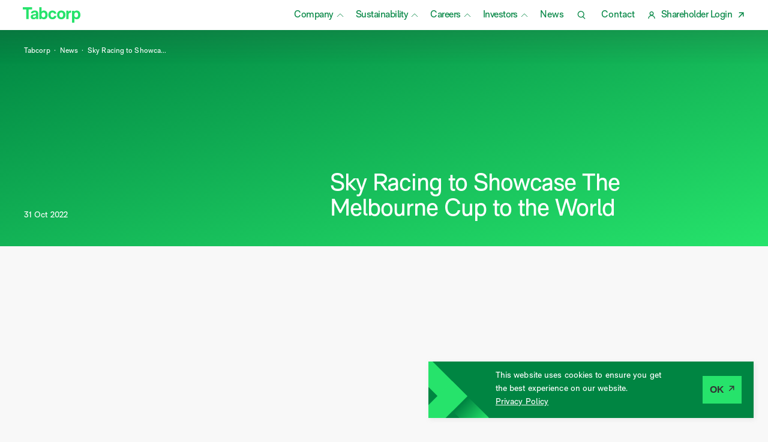

--- FILE ---
content_type: text/html; charset=utf-8
request_url: https://www.tabcorp.com.au/news/tabcorps-sky-racing-sky-has-secured-the-exclusive
body_size: 12131
content:
<!DOCTYPE html><html><head><meta charSet="utf-8"/><meta name="viewport" content="width=device-width"/><title>Sky Racing to Showcase The Melbourne Cup to the World</title><meta name="robots" content="index,follow"/><meta property="og:title" content="Sky Racing to Showcase The Melbourne Cup to the World"/><meta property="og:image" content="https://images.prismic.io/tabcorp-au/426e719b-b78b-44d0-b178-9f17fc35e5ea_SKY_Logo_Thumbnail_1228x696.jpg?auto=compress,format"/><meta property="og:image:width" content="1200"/><meta property="og:image:height" content="630"/><meta name="next-head-count" content="8"/><link rel="preload" href="/_next/static/css/737fe52861062913.css" as="style"/><link rel="stylesheet" href="/_next/static/css/737fe52861062913.css" data-n-g=""/><noscript data-n-css=""></noscript><script defer="" nomodule="" src="/_next/static/chunks/polyfills-c67a75d1b6f99dc8.js"></script><script src="/_next/static/chunks/webpack-c794127fed435cc0.js" defer=""></script><script src="/_next/static/chunks/framework-4c7bec481ba8a0b9.js" defer=""></script><script src="/_next/static/chunks/main-f2945f856179f1a9.js" defer=""></script><script src="/_next/static/chunks/pages/_app-6349ecb42437c518.js" defer=""></script><script src="/_next/static/chunks/962-c2eccdeae155410a.js" defer=""></script><script src="/_next/static/chunks/675-1bc87af5a01f85e3.js" defer=""></script><script src="/_next/static/chunks/14-117541ff2c7932af.js" defer=""></script><script src="/_next/static/chunks/120-9bf78246cc286840.js" defer=""></script><script src="/_next/static/chunks/816-59451dd5ff0082e2.js" defer=""></script><script src="/_next/static/chunks/pages/news/%5B...slug%5D-e3f7aa50eb328805.js" defer=""></script><script src="/_next/static/XGd3fzjEuhkbRuRJ2shUZ/_buildManifest.js" defer=""></script><script src="/_next/static/XGd3fzjEuhkbRuRJ2shUZ/_ssgManifest.js" defer=""></script><style data-styled="" data-styled-version="5.3.11">.juDaqS{height:100%;}/*!sc*/
data-styled.g1[id="FooterArtwork__FooterArtworkWrapper-sc-rcxskj-0"]{content:"juDaqS,"}/*!sc*/
.eSQIiR{height:100%;display:-webkit-box;display:-webkit-flex;display:-ms-flexbox;display:flex;-webkit-flex-direction:column;-ms-flex-direction:column;flex-direction:column;-webkit-box-pack:center;-webkit-justify-content:center;-ms-flex-pack:center;justify-content:center;}/*!sc*/
data-styled.g2[id="FooterArtwork__LinkTag-sc-rcxskj-1"]{content:"eSQIiR,"}/*!sc*/
.dIPZap{position:relative;width:100%;}/*!sc*/
data-styled.g3[id="FooterArtwork__ImageWrapper-sc-rcxskj-2"]{content:"dIPZap,"}/*!sc*/
.ewfkH{object-fit:contain;width:100%;height:100%;}/*!sc*/
data-styled.g4[id="FooterArtwork__Image-sc-rcxskj-3"]{content:"ewfkH,"}/*!sc*/
.gQqyHw{display:-webkit-box;display:-webkit-flex;display:-ms-flexbox;display:flex;-webkit-align-items:center;-webkit-box-align:center;-ms-flex-align:center;align-items:center;}/*!sc*/
.gQqyHw:hover button{color:var(--colour-grey200);}/*!sc*/
data-styled.g5[id="PrimaryButton__PrimaryButtonWrapper-sc-1lya2mg-0"]{content:"gQqyHw,"}/*!sc*/
.iXKbyA{margin-right:7px;font-weight:700;color:var(--colour-grey300);-webkit-transition:color var(--transition-speed-default) ease;transition:color var(--transition-speed-default) ease;}/*!sc*/
data-styled.g6[id="PrimaryButton__ButtonTag-sc-1lya2mg-1"]{content:"iXKbyA,"}/*!sc*/
.kEqEqn{padding-bottom:1px;}/*!sc*/
data-styled.g7[id="PrimaryButton__MotionWrapper-sc-1lya2mg-2"]{content:"kEqEqn,"}/*!sc*/
.iMLuus{margin-bottom:12px;position:relative;}/*!sc*/
.iMLuus .primary-button{position:absolute;top:-1px;right:0;}/*!sc*/
.iMLuus .formik{opacity:1;-webkit-transition:all var(--transition-speed-default) ease;transition:all var(--transition-speed-default) ease;}/*!sc*/
data-styled.g8[id="FooterNewsletterForm__FooterNewsletterFormWrapper-sc-1ucgpuz-0"]{content:"iMLuus,"}/*!sc*/
.fSkZkx{margin-bottom:32px;}/*!sc*/
data-styled.g10[id="FooterNewsletter__FooterNewsletterWrapper-sc-d2qhsz-0"]{content:"fSkZkx,"}/*!sc*/
.clzMEa{margin-bottom:26px;}/*!sc*/
@media (max-width:796px){.clzMEa{margin-bottom:48px;}}/*!sc*/
data-styled.g11[id="FooterNewsletter__Title-sc-d2qhsz-1"]{content:"clzMEa,"}/*!sc*/
.ercUJz{display:-webkit-box;display:-webkit-flex;display:-ms-flexbox;display:flex;-webkit-align-items:center;-webkit-box-align:center;-ms-flex-align:center;align-items:center;}/*!sc*/
data-styled.g13[id="PrimaryLink__PrimaryLinkWrapper-sc-7rz1tr-0"]{content:"ercUJz,"}/*!sc*/
.gOHDuC{margin-right:7px;font-weight:400;-webkit-transition:color var(--transition-speed-default) ease;transition:color var(--transition-speed-default) ease;}/*!sc*/
.gOHDuC:hover{color:var(--colour-grey200);}/*!sc*/
data-styled.g14[id="PrimaryLink__LinkTag-sc-7rz1tr-1"]{content:"gOHDuC,"}/*!sc*/
.blXntb{grid-column:span 3;}/*!sc*/
@media (max-width:1124px){.blXntb{grid-column:span 4;}}/*!sc*/
@media (max-width:796px){.blXntb{grid-column:1 / -1;margin-bottom:32px;}}/*!sc*/
data-styled.g18[id="FooterForm__FooterFormWrapper-sc-1x2cbgq-0"]{content:"blXntb,"}/*!sc*/
.hzyIIZ{display:none;}/*!sc*/
@media (max-width:1124px){.hzyIIZ{display:block;margin-bottom:32px;}}/*!sc*/
data-styled.g19[id="FooterForm__FooterArtworkWrapper-sc-1x2cbgq-1"]{content:"hzyIIZ,"}/*!sc*/
.XeCbM{display:none;}/*!sc*/
@media (max-width:796px){.XeCbM{display:block;grid-column:1 / -1;position:relative;}}/*!sc*/
data-styled.g20[id="FooterPrimaryLinkAccordion__FooterPrimaryLinkAccordionWrapper-sc-1smkz6j-0"]{content:"XeCbM,"}/*!sc*/
.WOFdK{padding:14px 0 12px;border-bottom:1px solid var(--colour-uiGrey1);line-height:1;}/*!sc*/
data-styled.g21[id="FooterPrimaryLinkAccordion__Title-sc-1smkz6j-1"]{content:"WOFdK,"}/*!sc*/
.clpeTY{position:absolute;top:5px;right:0;}/*!sc*/
.clpeTY::before{content:'';position:absolute;top:20px;right:0;height:1px;width:16px;background:var(--colour-grey300);}/*!sc*/
.clpeTY::after{content:'';position:absolute;top:20px;right:0;height:1px;width:16px;background:var(--colour-grey300);-webkit-transform:rotate(90deg);-ms-transform:rotate(90deg);transform:rotate(90deg);opacity:1;-webkit-transition:opacity var(--transition-speed-default) ease;transition:opacity var(--transition-speed-default) ease;}/*!sc*/
data-styled.g22[id="FooterPrimaryLinkAccordion__Indicator-sc-1smkz6j-2"]{content:"clpeTY,"}/*!sc*/
.gCiyCc{grid-column:span 2;display:-webkit-box;display:-webkit-flex;display:-ms-flexbox;display:flex;-webkit-flex-direction:column;-ms-flex-direction:column;flex-direction:column;-webkit-align-items:flex-start;-webkit-box-align:flex-start;-ms-flex-align:flex-start;align-items:flex-start;}/*!sc*/
@media (max-width:796px){.gCiyCc{display:none;}}/*!sc*/
data-styled.g27[id="FooterPrimaryLinkColumn__FooterPrimaryLinkColumnWrapper-sc-qtjgt6-0"]{content:"gCiyCc,"}/*!sc*/
.kUVPPD{margin-bottom:8px;font-size:0.875rem;line-height:1.375rem;-webkit-letter-spacing:0.006rem;-moz-letter-spacing:0.006rem;-ms-letter-spacing:0.006rem;letter-spacing:0.006rem;-webkit-text-decoration:underline;text-decoration:underline;font-weight:700;color:var(--colour-grey300);}/*!sc*/
data-styled.g28[id="FooterPrimaryLinkColumn__Title-sc-qtjgt6-1"]{content:"kUVPPD,"}/*!sc*/
.a-DwTT{margin-bottom:8px;font-size:0.875rem;line-height:1.375rem;-webkit-letter-spacing:0.006rem;-moz-letter-spacing:0.006rem;-ms-letter-spacing:0.006rem;letter-spacing:0.006rem;color:var(--colour-grey200);-webkit-transition:color var(--transition-speed-default) ease;transition:color var(--transition-speed-default) ease;}/*!sc*/
.a-DwTT:hover{color:var(--colour-grey300);}/*!sc*/
data-styled.g29[id="FooterPrimaryLinkColumn__LinkTag-sc-qtjgt6-2"]{content:"a-DwTT,"}/*!sc*/
.jspIZl{grid-column:6 / -1;display:grid;grid-template-columns:repeat(6,minmax(0,1fr));grid-column-gap:24px;-webkit-align-items:start;-webkit-box-align:start;-ms-flex-align:start;align-items:start;}/*!sc*/
@media (max-width:796px){.jspIZl{grid-template-columns:repeat(4,minmax(0,1fr));grid-column-gap:16px;grid-column:1 / -1;margin-bottom:40px;}}/*!sc*/
data-styled.g30[id="FooterPrimaryLinks__FooterPrimaryLinksWrapper-sc-p8caa4-0"]{content:"jspIZl,"}/*!sc*/
.hbBbjq{grid-column:1 / -1;padding:20px 0;display:-webkit-box;display:-webkit-flex;display:-ms-flexbox;display:flex;-webkit-box-pack:justify;-webkit-justify-content:space-between;-ms-flex-pack:justify;justify-content:space-between;border-top:1px solid var(--colour-uiGrey1);}/*!sc*/
@media (max-width:796px){.hbBbjq{-webkit-flex-direction:column-reverse;-ms-flex-direction:column-reverse;flex-direction:column-reverse;padding-top:0;border-top:none;}}/*!sc*/
data-styled.g31[id="FooterSecondaryLinks__FooterSecondaryLinksWrapper-sc-zgbzdm-0"]{content:"hbBbjq,"}/*!sc*/
.eLXxOC{display:-webkit-box;display:-webkit-flex;display:-ms-flexbox;display:flex;-webkit-align-items:center;-webkit-box-align:center;-ms-flex-align:center;align-items:center;}/*!sc*/
data-styled.g33[id="FooterSecondaryLinks__LinksWrapper-sc-zgbzdm-2"]{content:"eLXxOC,"}/*!sc*/
.gueJyt{-webkit-transition:color var(--transition-speed-default) ease;transition:color var(--transition-speed-default) ease;}/*!sc*/
.gueJyt:hover{color:var(--colour-grey200);}/*!sc*/
data-styled.g34[id="FooterSecondaryLinks__LinkTag-sc-zgbzdm-3"]{content:"gueJyt,"}/*!sc*/
.exvoBD{margin:0 8px;}/*!sc*/
data-styled.g35[id="FooterSecondaryLinks__Pipe-sc-zgbzdm-4"]{content:"exvoBD,"}/*!sc*/
.blZRwq{display:grid;grid-template-columns:repeat(12,minmax(0,1fr));grid-column-gap:24px;-webkit-align-items:start;-webkit-box-align:start;-ms-flex-align:start;align-items:start;}/*!sc*/
@media (max-width:796px){.blZRwq{grid-template-columns:repeat(8,minmax(0,1fr));grid-column-gap:16px;}}/*!sc*/
data-styled.g36[id="Grid__GridWrapper-sc-p69o7g-0"]{content:"blZRwq,"}/*!sc*/
.inhxzk{margin:0 auto;max-width:1660px;padding:0 40px;}/*!sc*/
@media (max-width:1124px){.inhxzk{padding:0 16px;}}/*!sc*/
data-styled.g37[id="InnerWrapper__Wrapper-sc-8jkd13-0"]{content:"inhxzk,"}/*!sc*/
.zqJko{background:var(--colour-white);padding-top:40px;}/*!sc*/
@media (max-width:796px){.zqJko{padding-top:20px;}}/*!sc*/
.zqJko .grid{grid-row-gap:64px;}/*!sc*/
@media (max-width:796px){.zqJko .grid{grid-row-gap:0;}}/*!sc*/
data-styled.g38[id="Footer__FooterWrapper-sc-1ksmwpz-0"]{content:"zqJko,"}/*!sc*/
.wPccq{grid-column:span 2;height:100%;}/*!sc*/
@media (max-width:1124px){.wPccq{display:none;}}/*!sc*/
data-styled.g39[id="Footer__FooterArtworkWrapper-sc-1ksmwpz-1"]{content:"wPccq,"}/*!sc*/
.cChMRc{position:absolute;top:0;left:0;width:100%;height:130px;background:linear-gradient( 180deg,#333333 -55.42%,rgba(51,51,51,0) 82.53% );z-index:1;opacity:0.5;visibility:visible;pointer-events:none;-webkit-transition:all var(--transition-speed-default) ease;transition:all var(--transition-speed-default) ease;}/*!sc*/
@media (max-width:1124px){.cChMRc{display:none;}}/*!sc*/
data-styled.g40[id="HeaderGradient__HeaderGradientWrapper-sc-5vw2it-0"]{content:"cChMRc,"}/*!sc*/
.hGWDEn{color:var(--colour-white);margin-right:22px;line-height:1;-webkit-transition:color var(--transition-speed-default) ease;transition:color var(--transition-speed-default) ease;}/*!sc*/
@media (max-width:1124px){.hGWDEn{display:none;}}/*!sc*/
data-styled.g41[id="HeaderLink__LinkTag-sc-1iaowkr-0"]{content:"hGWDEn,"}/*!sc*/
.cMcLHQ{display:none;}/*!sc*/
@media (max-width:1124px){.cMcLHQ{display:-webkit-box;display:-webkit-flex;display:-ms-flexbox;display:flex;-webkit-align-items:center;-webkit-box-align:center;-ms-flex-align:center;align-items:center;padding-top:2px;}}/*!sc*/
data-styled.g42[id="HeaderMobileMenuTrigger__HeaderMobileMenuTriggerWrapper-sc-hkpspx-0"]{content:"cMcLHQ,"}/*!sc*/
.cNtcp{color:#004045;margin-right:8px;line-height:1;}/*!sc*/
data-styled.g43[id="HeaderMobileMenuTrigger__Title-sc-hkpspx-1"]{content:"cNtcp,"}/*!sc*/
.iGwrWQ{margin-right:37px;position:relative;}/*!sc*/
.iGwrWQ::after{content:'';position:absolute;top:50%;left:calc(100% + 5px);-webkit-transform:translateY(-50%) rotate(0);-ms-transform:translateY(-50%) rotate(0);transform:translateY(-50%) rotate(0);background-image:url('/icons/chevron-thin-white.svg');background-repeat:no-repeat;background-size:12px;width:12px;height:6px;-webkit-transition:all var(--transition-speed-default) ease;transition:all var(--transition-speed-default) ease;}/*!sc*/
data-styled.g45[id="HeaderLinkTiered__HeaderLinkTieredWrapper-sc-17fzp9d-0"]{content:"iGwrWQ,"}/*!sc*/
.cFfbzx{color:var(--colour-white);cursor:pointer;line-height:1;-webkit-transition:color var(--transition-speed-default) ease;transition:color var(--transition-speed-default) ease;}/*!sc*/
data-styled.g46[id="HeaderLinkTiered__Title-sc-17fzp9d-1"]{content:"cFfbzx,"}/*!sc*/
.euWBAw{display:-webkit-box;display:-webkit-flex;display:-ms-flexbox;display:flex;}/*!sc*/
@media (max-width:1124px){.euWBAw{display:none;}}/*!sc*/
data-styled.g51[id="HeaderPrimaryLinks__HeaderPrimaryLinksWrapper-sc-1fjeykb-0"]{content:"euWBAw,"}/*!sc*/
.dRvqDy{display:-webkit-box;display:-webkit-flex;display:-ms-flexbox;display:flex;-webkit-align-items:center;-webkit-box-align:center;-ms-flex-align:center;align-items:center;-webkit-box-pack:center;-webkit-justify-content:center;-ms-flex-pack:center;justify-content:center;margin-right:26px;}/*!sc*/
@media (max-width:1124px){.dRvqDy{margin-right:20px;}}/*!sc*/
data-styled.g52[id="HeaderSearch__HeaderSearchWrapper-sc-tsk69y-0"]{content:"dRvqDy,"}/*!sc*/
.kwSqUt{display:-webkit-box;display:-webkit-flex;display:-ms-flexbox;display:flex;-webkit-align-items:center;-webkit-box-align:center;-ms-flex-align:center;align-items:center;-webkit-box-pack:center;-webkit-justify-content:center;-ms-flex-pack:center;justify-content:center;}/*!sc*/
.kwSqUt .search-icon{width:14px;height:14px;}/*!sc*/
data-styled.g53[id="HeaderSearch__SearchTrigger-sc-tsk69y-1"]{content:"kwSqUt,"}/*!sc*/
.hyAzPO{display:-webkit-box;display:-webkit-flex;display:-ms-flexbox;display:flex;-webkit-align-items:center;-webkit-box-align:center;-ms-flex-align:center;align-items:center;cursor:pointer;}/*!sc*/
@media (max-width:1124px){.hyAzPO{display:none;}}/*!sc*/
.hyAzPO .avatar-icon{width:12px;}/*!sc*/
data-styled.g54[id="HeaderShareLogin__HeaderShareLoginWrapper-sc-1u0iepb-0"]{content:"hyAzPO,"}/*!sc*/
.iKVXpN{line-height:1;margin:0 10px;color:var(--colour-white);-webkit-transition:all var(--transition-speed-default) ease;transition:all var(--transition-speed-default) ease;}/*!sc*/
data-styled.g55[id="HeaderShareLogin__Title-sc-1u0iepb-1"]{content:"iKVXpN,"}/*!sc*/
.kuRLhr{display:-webkit-box;display:-webkit-flex;display:-ms-flexbox;display:flex;-webkit-align-items:center;-webkit-box-align:center;-ms-flex-align:center;align-items:center;}/*!sc*/
data-styled.g56[id="HeaderNav__HeaderNavWrapper-sc-1l3m1q3-0"]{content:"kuRLhr,"}/*!sc*/
.ipITXs{position:relative;left:-2px;}/*!sc*/
data-styled.g57[id="HeaderLogo__HeaderLogoWrapper-sc-1kxkwg3-0"]{content:"ipITXs,"}/*!sc*/
.PekjA{display:-webkit-box;display:-webkit-flex;display:-ms-flexbox;display:flex;-webkit-box-pack:center;-webkit-justify-content:center;-ms-flex-pack:center;justify-content:center;-webkit-align-items:center;-webkit-box-align:center;-ms-flex-align:center;align-items:center;}/*!sc*/
.PekjA .logo{width:auto;height:26px;}/*!sc*/
data-styled.g58[id="HeaderLogo__HeaderLogoTag-sc-1kxkwg3-1"]{content:"PekjA,"}/*!sc*/
.tlBzK{position:fixed;top:0;left:0;width:100%;z-index:50;-webkit-transition:all var(--transition-speed-default) ease;transition:all var(--transition-speed-default) ease;}/*!sc*/
@media (max-width:1124px){.tlBzK{background:var(--colour-white);border-bottom:1px solid var(--colour-uiGrey1);}}/*!sc*/
data-styled.g64[id="Header__HeaderWrapper-sc-1x5u44g-0"]{content:"tlBzK,"}/*!sc*/
.fNoMyf{position:relative;background:none;z-index:2;-webkit-transition:background 300ms linear 10ms;transition:background 300ms linear 10ms;}/*!sc*/
data-styled.g65[id="Header__HeaderWrapperInner-sc-1x5u44g-1"]{content:"fNoMyf,"}/*!sc*/
.fRePmP{position:relative;z-index:2;display:-webkit-box;display:-webkit-flex;display:-ms-flexbox;display:flex;-webkit-align-items:center;-webkit-box-align:center;-ms-flex-align:center;align-items:center;-webkit-box-pack:justify;-webkit-justify-content:space-between;-ms-flex-pack:justify;justify-content:space-between;padding:12px 0;}/*!sc*/
data-styled.g66[id="Header__HeaderInner-sc-1x5u44g-2"]{content:"fRePmP,"}/*!sc*/
:root{--colour-black:#000000;--colour-white:#FFFFFF;--colour-blue100:#7EE3FF;--colour-blue200:#025BAD;--colour-blue300:#074179;--colour-teal100:#15EFD2;--colour-teal150:#00C9BB;--colour-teal200:#008179;--colour-teal300:#064642;--colour-green100:#B8FF97;--colour-green200:#009E06;--colour-green300:#01581A;--colour-purple100:#ECB6FF;--colour-purple200:#7237C1;--colour-purple300:#451D8E;--colour-orange100:#FFA348;--colour-orange200:#C70202;--colour-orange300:#860003;--colour-grey100:#F3F3F3;--colour-grey200:#B0B0B0;--colour-grey300:#333333;--colour-uiGrey1:#E7E7E7;--colour-uiGrey2:#CFCFCF;--colour-error:#EC0000;--colour-success:#00D809;--colour-brand-grey-100:#EAEAE5;--colour-brand-grey-200:#D5D4CE;--colour-brand-grey-300:#A0A099;--colour-brand-blue-100:#21C2FF;--colour-brand-blue-200:#135AFF;--colour-brand-blue-300:#0931A8;--colour-brand-pink:#DD6FED;--colour-brand-red:#FF5757;--colour-brand-green-legacy:#008542;--colour-brand-green:#26E36B;--colour-brand-green-neon:#64DD17;--colour-brand-green-night:#004045;--font-RMNeueReg:RMNeue-Regular;--transition-speed-default:200ms;--transition-speed-fast:100ms;--transition-speed-slow:1000ms;}/*!sc*/
h1{font-family:Oswald-Bold;font-feature-settings:'lnum' 1;}/*!sc*/
h2,h3,h4,h5,h6{font-family:RMNeue-Regular;font-feature-settings:'lnum' 1;}/*!sc*/
p{font-family:RMNeue-Regular;font-feature-settings:'lnum' 1;}/*!sc*/
p{font-size:1rem;-webkit-letter-spacing:-0.033rem;-moz-letter-spacing:-0.033rem;-ms-letter-spacing:-0.033rem;letter-spacing:-0.033rem;line-height:1.556rem;color:var(--colour-grey300);}/*!sc*/
strong{font-weight:700;font-family:RMNeue-Bold;}/*!sc*/
a{color:var(--colour-grey300);}/*!sc*/
h1{font-size:4rem;-webkit-letter-spacing:-0.04em;-moz-letter-spacing:-0.04em;-ms-letter-spacing:-0.04em;letter-spacing:-0.04em;line-height:4rem;text-transform:uppercase;}/*!sc*/
h1.display-style{font-size:6.25rem;line-height:6.875rem;-webkit-letter-spacing:-0.04em;-moz-letter-spacing:-0.04em;-ms-letter-spacing:-0.04em;letter-spacing:-0.04em;}/*!sc*/
@media (max-width:796px){h1.display-style{font-size:2.75rem;line-height:3rem;}}/*!sc*/
h2{font-size:2.5rem;line-height:2.625rem;-webkit-letter-spacing:-0.063rem;-moz-letter-spacing:-0.063rem;-ms-letter-spacing:-0.063rem;letter-spacing:-0.063rem;}/*!sc*/
@media (max-width:796px){h2{font-size:2rem;line-height:2.25rem;-webkit-letter-spacing:-0.031rem;-moz-letter-spacing:-0.031rem;-ms-letter-spacing:-0.031rem;letter-spacing:-0.031rem;}}/*!sc*/
h3{font-size:2rem;line-height:2.25rem;-webkit-letter-spacing:-0.031rem;-moz-letter-spacing:-0.031rem;-ms-letter-spacing:-0.031rem;letter-spacing:-0.031rem;}/*!sc*/
@media (max-width:796px){h3{font-size:1.5rem;line-height:1.75rem;-webkit-letter-spacing:0;-moz-letter-spacing:0;-ms-letter-spacing:0;letter-spacing:0;}}/*!sc*/
h4{font-size:1.5rem;line-height:1.75rem;}/*!sc*/
@media (max-width:796px){h4{font-size:1.125rem;}}/*!sc*/
h4.heading-4-med{font-size:1.5rem;line-height:1.75rem;}/*!sc*/
h5{font-size:1.125rem;line-height:1.5rem;}/*!sc*/
h6{font-size:1.125rem;line-height:1.5rem;}/*!sc*/
h1,h2,h3,h4,h5,h6{color:var(--colour-brand-green);}/*!sc*/
.body-large{font-size:1rem;line-height:1.375rem;-webkit-letter-spacing:0.006rem;-moz-letter-spacing:0.006rem;-ms-letter-spacing:0.006rem;letter-spacing:0.006rem;}/*!sc*/
.body-small{font-size:0.875rem;line-height:1.375rem;-webkit-letter-spacing:0.006rem;-moz-letter-spacing:0.006rem;-ms-letter-spacing:0.006rem;letter-spacing:0.006rem;}/*!sc*/
.label-style{font-size:0.75rem;line-height:1.375rem;-webkit-letter-spacing:0.006rem;-moz-letter-spacing:0.006rem;-ms-letter-spacing:0.006rem;letter-spacing:0.006rem;color:var(--colour-grey200);}/*!sc*/
.label-style--grey300{color:var(--colour-grey300);}/*!sc*/
.display-style{font-size:6.25rem;line-height:6.875rem;-webkit-letter-spacing:-0.04em;-moz-letter-spacing:-0.04em;-ms-letter-spacing:-0.04em;letter-spacing:-0.04em;}/*!sc*/
@media (max-width:796px){.display-style{font-size:2.75rem;line-height:3rem;}}/*!sc*/
.display-style h1,.display-style h2,.display-style h3{font-size:6.25rem;line-height:6.875rem;-webkit-letter-spacing:-0.04em;-moz-letter-spacing:-0.04em;-ms-letter-spacing:-0.04em;letter-spacing:-0.04em;}/*!sc*/
@media (max-width:796px){.display-style h1,.display-style h2,.display-style h3{font-size:2.75rem;line-height:3rem;}}/*!sc*/
.block-link{padding:12px 12px 14px;background:var(--colour-brand-green);}/*!sc*/
.block-link a{color:var(--colour-white);}/*!sc*/
.block-link svg path{fill:var(--colour-white);stroke:var(--colour-white);}/*!sc*/
.block-link:hover a{color:var(--colour-white);}/*!sc*/
.block-link:hover svg path{fill:var(--colour-white);stroke:var(--colour-white);}/*!sc*/
.block-link--teal{background:var(--colour-brand-green);}/*!sc*/
.block-link--teal a{color:var(--colour-white);}/*!sc*/
.block-link--teal svg path{fill:var(--colour-white);stroke:var(--colour-white);}/*!sc*/
.block-link--teal:hover a{color:var(--colour-brand-green-night);}/*!sc*/
.block-link--teal:hover svg path{fill:var(--colour-brand-green-night);stroke:var(--colour-brand-green-night);}/*!sc*/
.content h1,.content h2,.content h3,.content h4,.content h5,.content h6{margin-bottom:24px;}/*!sc*/
@media (max-width:796px){.content h1,.content h2,.content h3,.content h4,.content h5,.content h6{margin-bottom:32px;}}/*!sc*/
.content p,.content ul,.content ol{margin-bottom:20px;}/*!sc*/
.content p:last-child,.content ul:last-child,.content ol:last-child{margin-bottom:0;}/*!sc*/
.content a{-webkit-text-decoration:underline;text-decoration:underline;}/*!sc*/
.content ul,.content ol{padding-left:30px;}/*!sc*/
.content ul li,.content ol li{margin-bottom:10px;line-height:1.556rem;}/*!sc*/
.content ul li:last-child,.content ol li:last-child{margin-bottom:0;}/*!sc*/
.content--label-style p{font-size:0.75rem;line-height:1.375rem;-webkit-letter-spacing:0.006rem;-moz-letter-spacing:0.006rem;-ms-letter-spacing:0.006rem;letter-spacing:0.006rem;color:var(--colour-grey200);}/*!sc*/
.content--label-style p--grey300{color:var(--colour-grey300);}/*!sc*/
.content--label-style a{-webkit-transition:all var(--transition-speed-default) ease;transition:all var(--transition-speed-default) ease;}/*!sc*/
.content--label-style a:hover{color:var(--colour-grey300);}/*!sc*/
.content--body-small p,.content--body-small a{font-size:0.875rem;line-height:1.375rem;-webkit-letter-spacing:0.006rem;-moz-letter-spacing:0.006rem;-ms-letter-spacing:0.006rem;letter-spacing:0.006rem;}/*!sc*/
.content--white h1 h2,.content--white h3,.content--white h4,.content--white h5,.content--white h6,.content--white p,.content--white li{color:var(--colour-white);}/*!sc*/
body{font-weight:normal;font-family:RMNeue-Regular;color:var(--colour-grey300);}/*!sc*/
.strong{font-weight:700;font-family:RMNeue-Bold;}/*!sc*/
.main-wrapper{min-height:80vh;}/*!sc*/
.view-element-bottom-top{opacity:0;-webkit-transform:translateY(50px);-ms-transform:translateY(50px);transform:translateY(50px);-webkit-transition:opacity 500ms ease,-webkit-transform 500ms ease;-webkit-transition:opacity 500ms ease,transform 500ms ease;transition:opacity 500ms ease,transform 500ms ease;-webkit-transition-delay:50ms;transition-delay:50ms;}/*!sc*/
.view-element-bottom-top--in-view{opacity:1;-webkit-transform:translateY(0);-ms-transform:translateY(0);transform:translateY(0);}/*!sc*/
.view-element-left-right{opacity:0;-webkit-transform:translateX(-50px);-ms-transform:translateX(-50px);transform:translateX(-50px);-webkit-transition:opacity 500ms ease,-webkit-transform 500ms ease;-webkit-transition:opacity 500ms ease,transform 500ms ease;transition:opacity 500ms ease,transform 500ms ease;-webkit-transition-delay:50ms;transition-delay:50ms;}/*!sc*/
.view-element-left-right--in-view{opacity:1;-webkit-transform:translateX(0);-ms-transform:translateX(0);transform:translateX(0);}/*!sc*/
.view-element-fade-in{opacity:0;-webkit-transition:opacity 500ms ease;transition:opacity 500ms ease;-webkit-transition-delay:50ms;transition-delay:50ms;}/*!sc*/
.view-element-fade-in--in-view{opacity:1;}/*!sc*/
.view-image-scale-down img{-webkit-transform:scale(1.06);-ms-transform:scale(1.06);transform:scale(1.06);opacity:0;-webkit-transition:-webkit-transform 2500ms ease,opacity 200ms ease;-webkit-transition:transform 2500ms ease,opacity 200ms ease;transition:transform 2500ms ease,opacity 200ms ease;}/*!sc*/
.view-image-scale-down--in-view img{-webkit-transform:scale(1);-ms-transform:scale(1);transform:scale(1);opacity:1;}/*!sc*/
.logo,.search-icon,.avatar-icon,.button-arrow-icon,.download-arrow-icon{-webkit-transition:all var(--transition-speed-default) ease;transition:all var(--transition-speed-default) ease;}/*!sc*/
.logo path,.search-icon path,.avatar-icon path,.button-arrow-icon path,.download-arrow-icon path,.logo circle,.search-icon circle,.avatar-icon circle,.button-arrow-icon circle,.download-arrow-icon circle{-webkit-transition:all var(--transition-speed-default) ease;transition:all var(--transition-speed-default) ease;}/*!sc*/
@media (max-width:1124px){header .logo path{fill:var(--colour-brand-green);}}/*!sc*/
@media (max-width:1124px){header .search-icon path,header .search-icon circle{stroke:var(--colour-blue300);}}/*!sc*/
.image{object-fit:cover;height:100%;width:100%;}/*!sc*/
.formik--footer-newsletter{width:100%;position:relative;}/*!sc*/
.formik--footer-newsletter input{border:none;outline:none;width:100%;background:none;border-bottom:1px solid var(--colour-uiGrey1);font-size:1rem;line-height:1;color:var(--colour-grey300);padding-bottom:12px;position:relative;font-weight:700;-webkit-letter-spacing:-0.006rem;-moz-letter-spacing:-0.006rem;-ms-letter-spacing:-0.006rem;letter-spacing:-0.006rem;-webkit-transition:all var(--transition-speed-default) ease;transition:all var(--transition-speed-default) ease;}/*!sc*/
.formik--footer-newsletter input::-webkit-input-placeholder{color:var(--colour-grey200);}/*!sc*/
.formik--footer-newsletter input::-moz-placeholder{color:var(--colour-grey200);}/*!sc*/
.formik--footer-newsletter input:-ms-input-placeholder{color:var(--colour-grey200);}/*!sc*/
.formik--footer-newsletter input::placeholder{color:var(--colour-grey200);}/*!sc*/
.formik--footer-newsletter input:focus{border-color:var(--colour-grey200);}/*!sc*/
.embla{overflow:hidden;}/*!sc*/
.embla__container{display:-webkit-box;display:-webkit-flex;display:-ms-flexbox;display:flex;}/*!sc*/
.embla__slide{position:relative;-webkit-flex:0 0 100%;-ms-flex:0 0 100%;flex:0 0 100%;}/*!sc*/
.react-select__control{background-color:var(--colour-blue100) !important;border:none !important;border-radius:0 !important;min-height:48px !important;position:relative;min-width:180px;}/*!sc*/
.react-select__control::after{content:'';position:absolute;top:21px;right:18px;background-image:url('/icons/chevron-thin.svg');background-repeat:no-repeat;background-size:13px;width:13px;height:7px;-webkit-transform:rotate(180deg);-ms-transform:rotate(180deg);transform:rotate(180deg);}/*!sc*/
.react-select__control--menu-is-open::after{-webkit-transform:rotate(360deg);-ms-transform:rotate(360deg);transform:rotate(360deg);}/*!sc*/
.react-select__control--is-focused{box-shadow:none !important;}/*!sc*/
.react-select__single-value{color:var(--colour-blue300) !important;margin:0 !important;}/*!sc*/
.react-select__value-container{padding:0 38px 0 12px !important;}/*!sc*/
.react-select__input-container,.react-select__placeholder{margin:0 !important;color:var(--colour-blue300) !important;}/*!sc*/
.react-select__indicator{display:none !important;}/*!sc*/
.react-select__indicator-separator{display:none !important;}/*!sc*/
.react-select__menu{border-radius:0 !important;}/*!sc*/
.react-select__menu-list{padding:0 !important;}/*!sc*/
.react-select__option{background-color:white !important;color:var(--colour-blue300) !important;-webkit-transition:all var(--transition-speed-default) ease;transition:all var(--transition-speed-default) ease;}/*!sc*/
.react-select__option:hover{background-color:var(--colour-grey100) !important;}/*!sc*/
.react-select__option--is-selected{background-color:var(--colour-blue100) !important;}/*!sc*/
.react-select__option--is-selected:hover{background-color:var(--colour-blue100) !important;}/*!sc*/
.breadcrumbs{-webkit-transition:all var(--transition-speed-default) ease;transition:all var(--transition-speed-default) ease;}/*!sc*/
.announcement-bar__open .breadcrumbs{top:30px;}/*!sc*/
*{-webkit-backface-visibility:hidden;backface-visibility:hidden;}/*!sc*/
*::selection{background-color:grey;}/*!sc*/
body,html,#root{font-size:16px;-webkit-font-smoothing:antialiased;-moz-osx-font-smoothing:antialiased;font-smooth:antialiased;-webkit-transition:all 300ms ease;transition:all 300ms ease;}/*!sc*/
@media (max-width:550px){body,html,#root{cursor:initial;}}/*!sc*/
html{-webkit-scroll-behavior:smooth;-moz-scroll-behavior:smooth;-ms-scroll-behavior:smooth;scroll-behavior:smooth;}/*!sc*/
html.no-scroll{overflow-y:hidden;}/*!sc*/
body{margin:0;background:rgba(243,243,243,0.5);-ms-overflow-style:none;}/*!sc*/
a{-webkit-text-decoration:none;text-decoration:none;color:var(--colours-grey300);}/*!sc*/
button{background:none;outline:none;border:none;cursor:pointer;}/*!sc*/
button,input,select,textarea{margin:0;}/*!sc*/
button:focus,input:focus,select:focus,textarea:focus{outline:none;}/*!sc*/
html,span,object,iframe,h1,h2,h3,h4,h5,h6,p,blockquote,pre,abbr,address,cite,code,del,dfn,em,img,ins,kbd,q,samp,small,sub,sup,var,b,i,dl,dt,dd,ol,ul,li,fieldset,form,label,legend,table,caption,tbody,tfoot,thead,tr,th,td,article,aside,figure,footer,header,menu,nav,section,time,mark,audio,video,details,summary,button{margin:0;padding:0;border:0;font-weight:normal;vertical-align:baseline;}/*!sc*/
main,article,aside,figure,footer,header,nav,section,details,summary{display:block;}/*!sc*/
html{box-sizing:border-box;}/*!sc*/
*,*:before,*:after{box-sizing:inherit;}/*!sc*/
html{overflow-y:scroll;}/*!sc*/
a{margin:0;padding:0;font-size:100%;vertical-align:baseline;background:transparent;}/*!sc*/
input[type="search"]::-webkit-search-decoration,input[type="search"]::-webkit-search-cancel-button,input[type="search"]::-webkit-search-results-button,input[type="search"]::-webkit-search-results-decoration{-webkit-appearance:none;}/*!sc*/
data-styled.g114[id="sc-global-fsRcvv1"]{content:"sc-global-fsRcvv1,"}/*!sc*/
.dKymNh{margin-bottom:80px;}/*!sc*/
data-styled.g290[id="NewsTextContent__NewsTextContentWrapper-sc-17z31cn-0"]{content:"dKymNh,"}/*!sc*/
.hgeIju{grid-column:6 / 12;}/*!sc*/
@media (max-width:796px){.hgeIju{grid-column:1 / -1;}}/*!sc*/
data-styled.g291[id="NewsTextContent__TextContentInner-sc-17z31cn-1"]{content:"hgeIju,"}/*!sc*/
.hOZqoG{display:-webkit-box;display:-webkit-flex;display:-ms-flexbox;display:flex;position:relative;z-index:55;pointer-events:none;opacity:1;-webkit-transition:all var(--transition-speed-default) ease;transition:all var(--transition-speed-default) ease;}/*!sc*/
@media (max-width:796px){.hOZqoG{margin-bottom:54px;}}/*!sc*/
data-styled.g521[id="newsBreadcrumbs__NewsBreadcrumbsWrapper-sc-v6306w-0"]{content:"hOZqoG,"}/*!sc*/
.hdiOMN{position:relative;padding-right:9px;margin-right:7px;pointer-events:all;}/*!sc*/
.hdiOMN::after{content:'·';position:absolute;top:50%;right:0;-webkit-transform:translateY(-50%);-ms-transform:translateY(-50%);transform:translateY(-50%);color:var(--colour-white);}/*!sc*/
.hdiOMN.label-style{color:var(--colour-white);}/*!sc*/
data-styled.g522[id="newsBreadcrumbs__LinkTag-sc-v6306w-1"]{content:"hdiOMN,"}/*!sc*/
.leXwlm.label-style{color:var(--colour-white);}/*!sc*/
data-styled.g523[id="newsBreadcrumbs__Current-sc-v6306w-2"]{content:"leXwlm,"}/*!sc*/
.zQrNh{height:360px;background:linear-gradient(164deg,var(--colour-brand-green-legacy),var(--colour-brand-green));margin-top:var(--header-h);padding:24px 0 40px;overflow:hidden;position:relative;margin-bottom:80px;}/*!sc*/
@media (max-width:796px){.zQrNh{height:auto;padding:16px 0 40px;}}/*!sc*/
.zQrNh .grid{-webkit-align-items:end;-webkit-box-align:end;-ms-flex-align:end;align-items:end;}/*!sc*/
@media (max-width:796px){.zQrNh .grid{grid-auto-flow:dense;}}/*!sc*/
.zQrNh .inner-wrapper{height:100%;}/*!sc*/
data-styled.g524[id="NewsHero__NewsHeroWrapper-sc-wa2a7j-0"]{content:"zQrNh,"}/*!sc*/
.htImch{display:-webkit-box;display:-webkit-flex;display:-ms-flexbox;display:flex;-webkit-flex-direction:column;-ms-flex-direction:column;flex-direction:column;-webkit-box-pack:justify;-webkit-justify-content:space-between;-ms-flex-pack:justify;justify-content:space-between;height:100%;}/*!sc*/
data-styled.g525[id="NewsHero__NewsHeroInner-sc-wa2a7j-1"]{content:"htImch,"}/*!sc*/
.eNeouk{color:var(--colour-white);grid-column:1 / 4;position:relative;z-index:2;}/*!sc*/
@media (max-width:796px){.eNeouk{grid-column:1 / -1;grid-row:2;}}/*!sc*/
data-styled.g526[id="NewsHero__Date-sc-wa2a7j-2"]{content:"eNeouk,"}/*!sc*/
.gUjQHH{grid-column:6 / 12;position:relative;z-index:2;}/*!sc*/
@media (max-width:796px){.gUjQHH{grid-column:1 / -1;grid-row:1;}}/*!sc*/
data-styled.g527[id="NewsHero__ContentWrapper-sc-wa2a7j-3"]{content:"gUjQHH,"}/*!sc*/
.hYWiBn{color:var(--colour-white);}/*!sc*/
@media (max-width:796px){.hYWiBn{margin-bottom:100px;}}/*!sc*/
data-styled.g529[id="NewsHero__Title-sc-wa2a7j-5"]{content:"hYWiBn,"}/*!sc*/
</style></head><body><div id="__next" data-reactroot=""><header class="Header__HeaderWrapper-sc-1x5u44g-0 tlBzK header"><div class="Header__HeaderWrapperInner-sc-1x5u44g-1 fNoMyf"><div class="InnerWrapper__Wrapper-sc-8jkd13-0 inhxzk inner-wrapper"><div class="Header__HeaderInner-sc-1x5u44g-2 fRePmP"><div class="HeaderLogo__HeaderLogoWrapper-sc-1kxkwg3-0 ipITXs"><a href="/" class="HeaderLogo__HeaderLogoTag-sc-1kxkwg3-1 PekjA"><svg class="logo" width="490" height="133" viewBox="0 0 490 133" fill="none" xmlns="http://www.w3.org/2000/svg"><path d="M438.713 131.888V94.4626C443.356 99.7992 449.871 102.849 458.049 102.849C476.97 102.849 490 88.2249 490 65.423C490 42.8982 477.594 28.3438 458.188 28.3438C449.802 28.3438 443.01 31.5319 437.534 38.1853V30.0764H419.168V132.096H438.643V131.888H438.713ZM454.307 86.4923C444.257 86.4923 438.089 79.0071 438.089 65.3537C438.089 51.7002 444.118 44.423 454.307 44.423C464.564 44.423 470.594 51.8388 470.594 65.3537C470.594 78.8685 464.564 86.4923 454.307 86.4923Z" fill="var(--colour-white)"></path><path d="M389.644 101.121V66.1905C389.644 53.1608 394.981 47.1311 404.268 47.1311C406.763 47.1311 408.426 47.2004 411.476 47.7548V29.5964C409.882 29.1806 407.456 28.9727 405.654 28.9727C399.07 28.9727 392.624 32.0222 388.466 40.2004V29.8043H370.1V101.052H389.644V101.121Z" fill="var(--colour-white)"></path><path d="M327.267 102.782C348.96 102.782 362.96 88.1585 362.96 65.3566C362.96 42.8318 348.96 28.2773 327.267 28.2773C305.782 28.2773 291.574 42.9011 291.574 65.3566C291.574 88.2971 305.782 102.782 327.267 102.782ZM327.267 86.4952C317.01 86.4952 310.98 78.8021 310.98 65.3566C310.98 51.911 317.01 44.4259 327.267 44.4259C337.317 44.4259 343.485 51.911 343.485 65.3566C343.485 78.8021 337.317 86.4952 327.267 86.4952Z" fill="var(--colour-white)"></path><path d="M252.208 102.781C270.297 102.781 283.327 92.2466 286.168 74.5734H266.555C264.614 82.5437 259.347 86.4249 252.277 86.4249C242.436 86.4249 236.475 78.7318 236.475 65.2862C236.475 51.8407 242.366 44.3555 252.277 44.3555C259.069 44.3555 263.852 47.8209 266.208 54.7516H286.03C282.842 37.8407 269.881 28.207 252.347 28.207C231.139 28.207 217.208 42.8308 217.208 65.2862C217.069 88.2961 231 102.781 252.208 102.781Z" fill="var(--colour-white)"></path><path d="M179.159 102.782C198.703 102.782 211.248 88.1584 211.248 65.3564C211.248 42.8317 198.703 28.2772 179.297 28.2772C171.327 28.2772 165.02 31.0495 159.961 37.2871V0H140.416V101.188H158.782V93.703C163.842 99.9406 170.426 102.782 179.159 102.782ZM175.485 86.495C165.436 86.495 159.267 78.802 159.267 65.3564C159.267 51.9109 165.297 44.4257 175.485 44.4257C185.743 44.4257 191.772 51.9109 191.772 65.3564C191.772 78.802 185.743 86.495 175.485 86.495Z" fill="var(--colour-white)"></path><path d="M91.485 102.782C100.564 102.782 108.257 99.5942 113.525 91.8318V101.119H131.891V59.1882C131.891 37.0793 122.604 28.2773 101.396 28.2773C83.9998 28.2773 69.584 35.9704 69.0988 52.5348H88.4355C88.8513 46.6437 92.8711 42.8318 100.564 42.8318C108.534 42.8318 112.416 46.2971 112.416 54.5447V57.0397L95.0196 59.8813C81.2276 62.0298 67.2969 66.812 67.2969 81.7823C67.2969 95.2971 75.683 102.782 91.485 102.782ZM96.8216 88.0892C89.683 88.0892 86.7721 85.5942 86.7721 80.6734C86.7721 74.6437 91.8315 72.7031 99.8711 71.3863L112.416 69.4457V74.0199C112.416 82.7526 105 88.0892 96.8216 88.0892Z" fill="var(--colour-white)"></path><path d="M49.4851 101.119V18.7129H78.802V0H0V18.7129H29.2475V101.119H49.4851Z" fill="var(--colour-white)"></path></svg></a></div><div class="HeaderNav__HeaderNavWrapper-sc-1l3m1q3-0 kuRLhr"><div class="HeaderPrimaryLinks__HeaderPrimaryLinksWrapper-sc-1fjeykb-0 euWBAw"><div class="HeaderLinkTiered__HeaderLinkTieredWrapper-sc-17fzp9d-0 iGwrWQ"><p class="HeaderLinkTiered__Title-sc-17fzp9d-1 cFfbzx">Company</p></div><div class="HeaderLinkTiered__HeaderLinkTieredWrapper-sc-17fzp9d-0 iGwrWQ"><p class="HeaderLinkTiered__Title-sc-17fzp9d-1 cFfbzx">Sustainability</p></div><div class="HeaderLinkTiered__HeaderLinkTieredWrapper-sc-17fzp9d-0 iGwrWQ"><p class="HeaderLinkTiered__Title-sc-17fzp9d-1 cFfbzx">Careers</p></div><div class="HeaderLinkTiered__HeaderLinkTieredWrapper-sc-17fzp9d-0 iGwrWQ"><p class="HeaderLinkTiered__Title-sc-17fzp9d-1 cFfbzx">Investors</p></div><a href="/news" class="HeaderLink__LinkTag-sc-1iaowkr-0 hGWDEn">News</a></div><div class="HeaderSearch__HeaderSearchWrapper-sc-tsk69y-0 dRvqDy"><button class="HeaderSearch__SearchTrigger-sc-tsk69y-1 kwSqUt"><svg class="search-icon" width="15" height="16" viewBox="0 0 15 16" fill="none" xmlns="http://www.w3.org/2000/svg"><circle cx="6.59553" cy="6.59553" r="5.59553" stroke="var(--colour-white)" stroke-width="1.5" stroke-linejoin="round"></circle><path d="M10.0388 10.8998L14.3431 15.2041" stroke="var(--colour-white)" stroke-width="1.5" stroke-linejoin="round"></path></svg></button></div><a href="/contact" class="HeaderLink__LinkTag-sc-1iaowkr-0 hGWDEn">Contact</a><a href="https://au.investorcentre.mpms.mufg.com" target="_blank" class="HeaderShareLogin__HeaderShareLoginWrapper-sc-1u0iepb-0 hyAzPO"><svg class="avatar-icon" width="14" height="14" viewBox="0 0 14 14" fill="none" xmlns="http://www.w3.org/2000/svg"><circle cx="7" cy="4" r="3.25" stroke="var(--colour-white)" stroke-width="1.5"></circle><path d="M13 14C13 10.6863 10.3137 8 7 8C3.68629 8 1 10.6863 1 14" stroke="var(--colour-white)" stroke-width="1.5"></path></svg><p class="HeaderShareLogin__Title-sc-1u0iepb-1 iKVXpN">Shareholder Login</p><svg class="button-arrow-icon" width="10" height="10" viewBox="0 0 10 10" fill="none" xmlns="http://www.w3.org/2000/svg"><path d="M1.75528 8.3494L8.77611 1.18197M8.77611 1.18197L2.41215 1.18197M8.77611 1.18197L8.77611 6.83882" stroke="var(--colour-white)" stroke-width="1.5" stroke-linecap="square"></path></svg></a><button class="HeaderMobileMenuTrigger__HeaderMobileMenuTriggerWrapper-sc-hkpspx-0 cMcLHQ"><p class="HeaderMobileMenuTrigger__Title-sc-hkpspx-1 cNtcp">Menu</p><img src="/icons/menu-hamburger.svg" class="HeaderMobileMenuTrigger__HamburgerIcon-sc-hkpspx-2 cAEhmQ"/></button></div></div></div></div><div class="HeaderGradient__HeaderGradientWrapper-sc-5vw2it-0 cChMRc"></div></header><main class="Layout__Main-sc-zfj9s6-0 gkodwT"><div class="slug__NewsSingleOuterWrapper-sc-s48dvq-0 RZdYi" style="opacity:0"><div class="slug__NewsSingleWrapper-sc-s48dvq-1 hdleQq"><section class="NewsHero__NewsHeroWrapper-sc-wa2a7j-0 zQrNh"><div class="InnerWrapper__Wrapper-sc-8jkd13-0 inhxzk inner-wrapper"><div class="NewsHero__NewsHeroInner-sc-wa2a7j-1 htImch"><div class="newsBreadcrumbs__NewsBreadcrumbsWrapper-sc-v6306w-0 hOZqoG breadcrumbs"><a class="newsBreadcrumbs__LinkTag-sc-v6306w-1 hdiOMN label-style" href="/">Tabcorp</a><a class="newsBreadcrumbs__LinkTag-sc-v6306w-1 hdiOMN label-style" href="/news">News</a><p class="newsBreadcrumbs__Current-sc-v6306w-2 leXwlm label-style">Sky Racing to Showca<!-- -->...</p></div><div class="Grid__GridWrapper-sc-p69o7g-0 blZRwq undefined grid"><p class="NewsHero__Date-sc-wa2a7j-2 eNeouk body-small">31 Oct 2022</p><div class="NewsHero__ContentWrapper-sc-wa2a7j-3 gUjQHH"><h2 class="NewsHero__Title-sc-wa2a7j-5 hYWiBn">Sky Racing to Showcase The Melbourne Cup to the World</h2></div></div></div></div></section><div class="PageBuilder__PageBuilderWrapper-sc-14fafpg-0 iAcnEM"><section class="NewsTextContent__NewsTextContentWrapper-sc-17z31cn-0 dKymNh view-element-fade-in "><div class="InnerWrapper__Wrapper-sc-8jkd13-0 inhxzk inner-wrapper"><div class="Grid__GridWrapper-sc-p69o7g-0 blZRwq undefined grid"><div class="NewsTextContent__TextContentInner-sc-17z31cn-1 hgeIju content"><p>Tabcorp’s Sky Racing (Sky) has secured the exclusive worldwide rights to showcase the Melbourne Cup Carnival to global wagering partners for the next two years. </p><p> </p><p>The partnership with Victoria Racing Club (VRC) will see Sky deliver the Melbourne Cup to international wagering partners across 68 countries.</p><p> </p><p>Under the deal, Sky will manage all production, co-mingling and data delivery for the Carnival to international wagering partners such as the Hong Kong Jockey Club, TAB NZ, Singapore Pools, Arena Racing in the UK &amp; Europe as well through its business in the USA – Sky Racing World.</p><p> </p><p>The partnership will further expand the profile and global interest in the Melbourne Cup Carnival and builds on the longstanding partnership between Tabcorp and the VRC </p><p> </p><p>Tabcorp Chief Executive Officer Adam Rytenskild said Sky was thrilled to be sharing vision to a global wagering audience.  </p><p>  </p><p>“The Melbourne Cup Carnival is one of Australia’s great sporting events and we’re looking forward to showcasing it to a global audience across almost 70 countries,’’ he said. </p><p> </p><p>“Sky has one of the largest international networks and this partnership will allow Sky to expand the reach of the Melbourne Cup Carnival to more global wagering partners and further grow interest in this great event. </p><p> </p><p>“More than ever, we value our loyal partners and the VRC are a great partner. We can’t wait for the Cup Carnival to commence with TAB as the official wagering partner.”</p><p> </p><p>VRC CEO Steve Rosich said the club was pleased to see Australia’s biggest and most iconic racing carnival amplified with the support of Tabcorp, </p><p> </p><p>“We’re pleased to have the biggest week in Australian racing broadcast through Sky’s vast international network,” Mr Rosich said. </p><p> </p><p>“International wagering is a growing market and we believe Sky is best placed to drive international engagement with the Melbourne Cup Carnival.</p><p> </p><p>“Digital consumption of the Melbourne Cup Carnival is increasing and it’s through valued partnerships such as that between the VRC and Tabcorp that we can reach a wider global audience.”</p></div></div></div></section></div></div></div></main><footer class="Footer__FooterWrapper-sc-1ksmwpz-0 zqJko"><div class="InnerWrapper__Wrapper-sc-8jkd13-0 inhxzk inner-wrapper"><div class="Grid__GridWrapper-sc-p69o7g-0 blZRwq undefined grid"><div class="FooterForm__FooterFormWrapper-sc-1x2cbgq-0 blXntb"><div class="FooterNewsletter__FooterNewsletterWrapper-sc-d2qhsz-0 fSkZkx"><h4 class="FooterNewsletter__Title-sc-d2qhsz-1 clzMEa strong">Stay up to date</h4><div class="FooterNewsletterForm__FooterNewsletterFormWrapper-sc-1ucgpuz-0 iMLuus"><form action="#" class="formik formik--footer-newsletter"><input type="email" name="email" value="" id="email" placeholder="Enter email"/><div class="PrimaryButton__PrimaryButtonWrapper-sc-1lya2mg-0 gQqyHw primary-button"><button class="PrimaryButton__ButtonTag-sc-1lya2mg-1 iXKbyA body-large" type="submit">Submit</button><div class="PrimaryButton__MotionWrapper-sc-1lya2mg-2 kEqEqn" style="transform:none"><svg class="button-arrow-icon" width="10" height="10" viewBox="0 0 10 10" fill="none" xmlns="http://www.w3.org/2000/svg"><path d="M1.75528 8.3494L8.77611 1.18197M8.77611 1.18197L2.41215 1.18197M8.77611 1.18197L8.77611 6.83882" stroke="var(--colour-grey300)" stroke-width="1.5" stroke-linecap="square"></path></svg></div></div></form></div><div class="FooterNewsletter__Disclaimer-sc-d2qhsz-2 cujHlX content content--label-style"><p>By signing up, you agree to the<br/><a target="_blank" href="https://www.tabcorp.com.au/terms-of-use" rel="noreferrer">Website Terms</a>, <a target="_blank" href="https://www.tabcorp.com.au/privacy-policy" rel="noreferrer">Privacy Policy</a> and <a target="_self" href="https://www.tabcorp.com.au/mailchimp-terms-of-use" rel="noreferrer">Mailchimp Terms</a></p><p><strong>We acknowledge Aboriginal and Torres Strait Islander peoples as the First Australians and Traditional Custodians of the lands where we live, learn and work. We pay our respects to their Elders past, present and emerging.</strong></p></div></div><div class="FooterForm__FooterArtworkWrapper-sc-1x2cbgq-1 hzyIIZ"><div class="FooterArtwork__FooterArtworkWrapper-sc-rcxskj-0 juDaqS"><a href="/" class="FooterArtwork__LinkTag-sc-rcxskj-1 eSQIiR"><div class="FooterArtwork__ImageWrapper-sc-rcxskj-2 dIPZap"><img src="https://tabcorp.b-cdn.net/tabcorp-au/83dcfe3d-3978-4e21-b1f1-a385c0638034_tabcorp-footer-artwork.jpg?auto=compress,format" class="FooterArtwork__Image-sc-rcxskj-3 ewfkH"/></div></a></div></div><div class="PrimaryLink__PrimaryLinkWrapper-sc-7rz1tr-0 ercUJz primary-link "><a class="PrimaryLink__LinkTag-sc-7rz1tr-1 gOHDuC body-large" target="_blank" href="/">Follow us on LinkedIn</a><div class="PrimaryLink__MotionWrapper-sc-7rz1tr-2 fiqTbb" style="transform:none"><svg class="button-arrow-icon" width="10" height="10" viewBox="0 0 10 10" fill="none" xmlns="http://www.w3.org/2000/svg"><path d="M1.75528 8.3494L8.77611 1.18197M8.77611 1.18197L2.41215 1.18197M8.77611 1.18197L8.77611 6.83882" stroke="var(--colour-grey300)" stroke-width="1.5" stroke-linecap="square"></path></svg></div></div></div><div class="Footer__FooterArtworkWrapper-sc-1ksmwpz-1 wPccq"><div class="FooterArtwork__FooterArtworkWrapper-sc-rcxskj-0 juDaqS"><a href="/" class="FooterArtwork__LinkTag-sc-rcxskj-1 eSQIiR"><div class="FooterArtwork__ImageWrapper-sc-rcxskj-2 dIPZap"><img src="https://tabcorp.b-cdn.net/tabcorp-au/83dcfe3d-3978-4e21-b1f1-a385c0638034_tabcorp-footer-artwork.jpg?auto=compress,format" class="FooterArtwork__Image-sc-rcxskj-3 ewfkH"/></div></a></div></div><div class="FooterPrimaryLinks__FooterPrimaryLinksWrapper-sc-p8caa4-0 jspIZl"><div class="FooterPrimaryLinkColumn__FooterPrimaryLinkColumnWrapper-sc-qtjgt6-0 gCiyCc"><p class="FooterPrimaryLinkColumn__Title-sc-qtjgt6-1 kUVPPD">Company Info</p><a href="/company" class="FooterPrimaryLinkColumn__LinkTag-sc-qtjgt6-2 a-DwTT">Our Company</a><a href="/company/leadership" class="FooterPrimaryLinkColumn__LinkTag-sc-qtjgt6-2 a-DwTT">Leadership</a><a href="/company/corporate-governance" class="FooterPrimaryLinkColumn__LinkTag-sc-qtjgt6-2 a-DwTT">Corporate Governance</a><a href="/company/supplier-engagement" class="FooterPrimaryLinkColumn__LinkTag-sc-qtjgt6-2 a-DwTT">Supplier Engagement</a><a href="/sustainability" class="FooterPrimaryLinkColumn__LinkTag-sc-qtjgt6-2 a-DwTT">Sustainability</a><a href="/sustainability/customer-care" class="FooterPrimaryLinkColumn__LinkTag-sc-qtjgt6-2 a-DwTT">Customer Care</a><a href="/sustainability/community" class="FooterPrimaryLinkColumn__LinkTag-sc-qtjgt6-2 a-DwTT">Community</a><a href="/sustainability/sustainable-future" class="FooterPrimaryLinkColumn__LinkTag-sc-qtjgt6-2 a-DwTT">Sustainable Future</a><a href="/sustainability/supporting-our-people" class="FooterPrimaryLinkColumn__LinkTag-sc-qtjgt6-2 a-DwTT">Supporting Our People</a><a href="/news" class="FooterPrimaryLinkColumn__LinkTag-sc-qtjgt6-2 a-DwTT">News</a><a href="/contact" class="FooterPrimaryLinkColumn__LinkTag-sc-qtjgt6-2 a-DwTT">Contact</a></div><div class="FooterPrimaryLinkAccordion__FooterPrimaryLinkAccordionWrapper-sc-1smkz6j-0 XeCbM"><p class="FooterPrimaryLinkAccordion__Title-sc-1smkz6j-1 WOFdK body-small strong">Company Info</p><div class="FooterPrimaryLinkAccordion__Indicator-sc-1smkz6j-2 clpeTY"></div></div><div class="FooterPrimaryLinkColumn__FooterPrimaryLinkColumnWrapper-sc-qtjgt6-0 gCiyCc"><p class="FooterPrimaryLinkColumn__Title-sc-qtjgt6-1 kUVPPD">Careers</p><a href="https://careers.pageuppeople.com/547/cw/en/listing" class="FooterPrimaryLinkColumn__LinkTag-sc-qtjgt6-2 a-DwTT">Open Positions</a><a href="/careers/our-culture" class="FooterPrimaryLinkColumn__LinkTag-sc-qtjgt6-2 a-DwTT">Our Culture</a><a href="/careers/our-teams" class="FooterPrimaryLinkColumn__LinkTag-sc-qtjgt6-2 a-DwTT">Our Teams</a><a href="/careers/how-we-hire" class="FooterPrimaryLinkColumn__LinkTag-sc-qtjgt6-2 a-DwTT">How We Hire</a></div><div class="FooterPrimaryLinkAccordion__FooterPrimaryLinkAccordionWrapper-sc-1smkz6j-0 XeCbM"><p class="FooterPrimaryLinkAccordion__Title-sc-1smkz6j-1 WOFdK body-small strong">Careers</p><div class="FooterPrimaryLinkAccordion__Indicator-sc-1smkz6j-2 clpeTY"></div></div><div class="FooterPrimaryLinkColumn__FooterPrimaryLinkColumnWrapper-sc-qtjgt6-0 gCiyCc"><p class="FooterPrimaryLinkColumn__Title-sc-qtjgt6-1 kUVPPD">Investors</p><a href="/investors/shareholder-services" class="FooterPrimaryLinkColumn__LinkTag-sc-qtjgt6-2 a-DwTT">Shareholder Services</a><a href="/investors" class="FooterPrimaryLinkColumn__LinkTag-sc-qtjgt6-2 a-DwTT">Investor Center</a><a href="https://au.investorcentre.mpms.mufg.com" class="FooterPrimaryLinkColumn__LinkTag-sc-qtjgt6-2 a-DwTT">Shareholder Login</a></div><div class="FooterPrimaryLinkAccordion__FooterPrimaryLinkAccordionWrapper-sc-1smkz6j-0 XeCbM"><p class="FooterPrimaryLinkAccordion__Title-sc-1smkz6j-1 WOFdK body-small strong">Investors</p><div class="FooterPrimaryLinkAccordion__Indicator-sc-1smkz6j-2 clpeTY"></div></div></div><div class="FooterSecondaryLinks__FooterSecondaryLinksWrapper-sc-zgbzdm-0 hbBbjq"><p class="FooterSecondaryLinks__Copyright-sc-zgbzdm-1 hIeuHw label-style label-style--grey300">© <!-- -->2025<!-- --> Tabcorp</p><div class="FooterSecondaryLinks__LinksWrapper-sc-zgbzdm-2 eLXxOC"><a class="FooterSecondaryLinks__LinkTag-sc-zgbzdm-3 gueJyt label-style label-style--grey300" target="_blank" href="https://www.linkedin.com/company/tabcorp/">LinkedIn</a><p class="FooterSecondaryLinks__Pipe-sc-zgbzdm-4 exvoBD">|</p><a class="FooterSecondaryLinks__LinkTag-sc-zgbzdm-3 gueJyt label-style label-style--grey300" target="_self" href="/assistance">Assistance</a><p class="FooterSecondaryLinks__Pipe-sc-zgbzdm-4 exvoBD">|</p><a class="FooterSecondaryLinks__LinkTag-sc-zgbzdm-3 gueJyt label-style label-style--grey300" target="_self" href="/terms-of-use">Terms</a><p class="FooterSecondaryLinks__Pipe-sc-zgbzdm-4 exvoBD">|</p><a class="FooterSecondaryLinks__LinkTag-sc-zgbzdm-3 gueJyt label-style label-style--grey300" target="_self" href="/privacy-policy">Privacy</a></div></div></div></div></footer></div><script id="__NEXT_DATA__" type="application/json">{"props":{"pageProps":{"data":{"id":"Y197NREAACEAGwH7","uid":"tabcorps-sky-racing-sky-has-secured-the-exclusive","url":null,"type":"news-article","href":"https://tabcorp-au.cdn.prismic.io/api/v2/documents/search?ref=aR_S1xIAACkA850X\u0026q=%5B%5B%3Ad+%3D+at%28document.id%2C+%22Y197NREAACEAGwH7%22%29+%5D%5D","tags":[],"first_publication_date":"2022-10-31T07:37:31+0000","last_publication_date":"2022-10-31T07:39:27+0000","slugs":["sky-racing-to-showcase-the-melbourne-cup-to-the-world"],"linked_documents":[],"lang":"en-au","alternate_languages":[],"data":{"title":"Sky Racing to Showcase The Melbourne Cup to the World","date":"2022-10-31","filterLabel":null,"thumbnailImage":{"dimensions":{"width":1228,"height":696},"alt":null,"copyright":null,"url":"https://images.prismic.io/tabcorp-au/426e719b-b78b-44d0-b178-9f17fc35e5ea_SKY_Logo_Thumbnail_1228x696.jpg?auto=compress,format","id":"YoxsfhMAACMAsGg-","edit":{"x":0,"y":0,"zoom":1,"background":"#fff"}},"hideFromArchive":false,"slices":[{"variation":"default","version":"sktwi1xtmkfgx8626","items":[{}],"primary":{"content":[{"type":"paragraph","text":"Tabcorp’s Sky Racing (Sky) has secured the exclusive worldwide rights to showcase the Melbourne Cup Carnival to global wagering partners for the next two years. ","spans":[]},{"type":"paragraph","text":" ","spans":[]},{"type":"paragraph","text":"The partnership with Victoria Racing Club (VRC) will see Sky deliver the Melbourne Cup to international wagering partners across 68 countries.","spans":[]},{"type":"paragraph","text":" ","spans":[]},{"type":"paragraph","text":"Under the deal, Sky will manage all production, co-mingling and data delivery for the Carnival to international wagering partners such as the Hong Kong Jockey Club, TAB NZ, Singapore Pools, Arena Racing in the UK \u0026 Europe as well through its business in the USA – Sky Racing World.","spans":[]},{"type":"paragraph","text":" ","spans":[]},{"type":"paragraph","text":"The partnership will further expand the profile and global interest in the Melbourne Cup Carnival and builds on the longstanding partnership between Tabcorp and the VRC ","spans":[]},{"type":"paragraph","text":" ","spans":[]},{"type":"paragraph","text":"Tabcorp Chief Executive Officer Adam Rytenskild said Sky was thrilled to be sharing vision to a global wagering audience.  ","spans":[]},{"type":"paragraph","text":"  ","spans":[]},{"type":"paragraph","text":"“The Melbourne Cup Carnival is one of Australia’s great sporting events and we’re looking forward to showcasing it to a global audience across almost 70 countries,’’ he said. ","spans":[]},{"type":"paragraph","text":" ","spans":[]},{"type":"paragraph","text":"“Sky has one of the largest international networks and this partnership will allow Sky to expand the reach of the Melbourne Cup Carnival to more global wagering partners and further grow interest in this great event. ","spans":[]},{"type":"paragraph","text":" ","spans":[]},{"type":"paragraph","text":"“More than ever, we value our loyal partners and the VRC are a great partner. We can’t wait for the Cup Carnival to commence with TAB as the official wagering partner.”","spans":[]},{"type":"paragraph","text":" ","spans":[]},{"type":"paragraph","text":"VRC CEO Steve Rosich said the club was pleased to see Australia’s biggest and most iconic racing carnival amplified with the support of Tabcorp, ","spans":[]},{"type":"paragraph","text":" ","spans":[]},{"type":"paragraph","text":"“We’re pleased to have the biggest week in Australian racing broadcast through Sky’s vast international network,” Mr Rosich said. ","spans":[]},{"type":"paragraph","text":" ","spans":[]},{"type":"paragraph","text":"“International wagering is a growing market and we believe Sky is best placed to drive international engagement with the Melbourne Cup Carnival.","spans":[]},{"type":"paragraph","text":" ","spans":[]},{"type":"paragraph","text":"“Digital consumption of the Melbourne Cup Carnival is increasing and it’s through valued partnerships such as that between the VRC and Tabcorp that we can reach a wider global audience.”","spans":[]}]},"id":"news_text_content$a414b449-b38d-4f0f-b0d7-dafc3451eaa8","slice_type":"news_text_content","slice_label":null}],"seoTitle":null,"seoDescription":null}},"previewData":null},"__N_SSG":true},"page":"/news/[...slug]","query":{"slug":["tabcorps-sky-racing-sky-has-secured-the-exclusive"]},"buildId":"XGd3fzjEuhkbRuRJ2shUZ","isFallback":false,"gsp":true,"scriptLoader":[]}</script></body></html>

--- FILE ---
content_type: text/css
request_url: https://www.tabcorp.com.au/_next/static/css/737fe52861062913.css
body_size: 136
content:
body,html{padding:0;margin:0;font-family:-apple-system,BlinkMacSystemFont,Segoe UI,Roboto,Oxygen,Ubuntu,Cantarell,Fira Sans,Droid Sans,Helvetica Neue,sans-serif}a{color:inherit;text-decoration:none}*{box-sizing:border-box}@font-face{font-family:Oswald-Bold;src:url(/fonts/Oswald-Bold.ttf) format("truetype");font-style:normal;font-weight:700}@font-face{font-family:Oswald-Regular;src:url(/fonts/Oswald-Regular.ttf) format("truetype");font-style:normal;font-weight:400}@font-face{font-family:RMNeue-Bold;src:url(/fonts/RMNeue-Bold.woff2) format("woff2"),url(/fonts/RMNeue-Bold.woff) format("woff");font-style:normal;font-weight:700}@font-face{font-family:RMNeue-Regular;src:url(/fonts/RMNeue-Regular.woff2) format("woff2"),url(/fonts/RMNeue-Regular.woff) format("woff");font-style:normal;font-weight:400}

--- FILE ---
content_type: image/svg+xml
request_url: https://www.tabcorp.com.au/icons/menu-hamburger.svg
body_size: -31
content:
<svg width="16" height="12" viewBox="0 0 16 12" fill="none" xmlns="http://www.w3.org/2000/svg">
<path d="M16 1H0" stroke="#004045" stroke-linejoin="round"/>
<path d="M16 6H0" stroke="#004045" stroke-linejoin="round"/>
<path d="M16 11H0" stroke="#004045" stroke-linejoin="round"/>
</svg>


--- FILE ---
content_type: application/javascript
request_url: https://www.tabcorp.com.au/_next/static/chunks/pages/news/%5B...slug%5D-e3f7aa50eb328805.js
body_size: 1693
content:
(self.webpackChunk_N_E=self.webpackChunk_N_E||[]).push([[555],{8830:function(e,t,i){"use strict";i.r(t),i.d(t,{__N_SSG:function(){return B},default:function(){return H}});var n=i(2023),r=i(2962),a=i(9363),o=i(120),s=i(3703),l=i(8218),d=i(3880),c=i(6486),p=i.n(c),m=i(1664),u=i.n(m),h=i(7294),w=i(5893),f=a.ZP.div.withConfig({displayName:"newsBreadcrumbs__NewsBreadcrumbsWrapper",componentId:"sc-v6306w-0"})(["display:flex;position:relative;z-index:55;pointer-events:none;opacity:",";transition:all var(--transition-speed-default) ease;@media ","{margin-bottom:54px;}"],(function(e){return e.$isActive?1:0}),(function(e){return e.theme.mediaBreakpoints.tabletPortrait})),g=a.ZP.a.withConfig({displayName:"newsBreadcrumbs__LinkTag",componentId:"sc-v6306w-1"})(["position:relative;padding-right:9px;margin-right:7px;pointer-events:all;&::after{content:'\xb7';position:absolute;top:50%;right:0;transform:translateY(-50%);color:var(--colour-white);}&.label-style{color:var(--colour-white);}"]),b=a.ZP.p.withConfig({displayName:"newsBreadcrumbs__Current",componentId:"sc-v6306w-2"})(["&.label-style{color:var(--colour-white);}"]),v=function(e){var t=e.title,i=(0,h.useState)(!0),n=i[0],r=i[1],a=function(){window.scrollY>25?r(!1):r(!0)};return(0,h.useEffect)((function(){var e=p().throttle(a,100);return window.addEventListener("scroll",e),function(){return window.removeEventListener("scroll",e)}}),[]),(0,w.jsxs)(f,{className:"breadcrumbs",$isActive:n,children:[(0,w.jsx)(u(),{href:"/",passHref:!0,scroll:!1,children:(0,w.jsx)(g,{className:"label-style",children:"Tabcorp"})}),(0,w.jsx)(u(),{href:"/news",passHref:!0,scroll:!1,children:(0,w.jsx)(g,{className:"label-style",children:"News"})}),t&&(0,w.jsxs)(b,{className:"label-style",children:[t.slice(0,20),"..."]})]})},x=a.ZP.section.withConfig({displayName:"NewsHero__NewsHeroWrapper",componentId:"sc-wa2a7j-0"})(["height:360px;background:",";margin-top:var(--header-h);padding:24px 0 40px;overflow:hidden;position:relative;margin-bottom:80px;@media ","{height:auto;padding:16px 0 40px;}.grid{align-items:end;@media ","{grid-auto-flow:dense;}}.inner-wrapper{height:100%;}"],s.v["Tabcorp Corporate (Blue Gradient)"].background,(function(e){return e.theme.mediaBreakpoints.tabletPortrait}),(function(e){return e.theme.mediaBreakpoints.tabletPortrait})),_=a.ZP.div.withConfig({displayName:"NewsHero__NewsHeroInner",componentId:"sc-wa2a7j-1"})(["display:flex;flex-direction:column;justify-content:space-between;height:100%;"]),N=a.ZP.p.withConfig({displayName:"NewsHero__Date",componentId:"sc-wa2a7j-2"})(["color:var(--colour-white);grid-column:1 / 4;position:relative;z-index:2;@media ","{grid-column:1 / -1;grid-row:2;}"],(function(e){return e.theme.mediaBreakpoints.tabletPortrait})),j=a.ZP.div.withConfig({displayName:"NewsHero__ContentWrapper",componentId:"sc-wa2a7j-3"})(["grid-column:6 / 12;position:relative;z-index:2;@media ","{grid-column:1 / -1;grid-row:1;}"],(function(e){return e.theme.mediaBreakpoints.tabletPortrait})),y=a.ZP.p.withConfig({displayName:"NewsHero__Label",componentId:"sc-wa2a7j-4"})(["margin-bottom:52px;color:var(--colour-white);text-decoration:underline;@media ","{margin-bottom:24px;}"],(function(e){return e.theme.mediaBreakpoints.tabletPortrait})),P=a.ZP.h2.withConfig({displayName:"NewsHero__Title",componentId:"sc-wa2a7j-5"})(["color:var(--colour-white);@media ","{margin-bottom:100px;}"],(function(e){return e.theme.mediaBreakpoints.tabletPortrait})),C=function(e){var t=e.title,i=e.label,n=e.date,r="N/A";return n&&(r=o.ou.fromISO(n).toFormat("dd LLL yyyy")),(0,w.jsx)(x,{children:(0,w.jsx)(d.Z,{children:(0,w.jsxs)(_,{children:[(0,w.jsx)(v,{title:t}),(0,w.jsxs)(l.Z,{children:[r&&(0,w.jsx)(N,{className:"body-small",children:r}),(0,w.jsxs)(j,{children:[i&&(0,w.jsx)(y,{className:"body-small strong",children:i}),t&&(0,w.jsx)(P,{children:t})]})]})]})})})},I=i(5822),k=(0,a.ZP)(n.E.div).withConfig({displayName:"slug__NewsSingleOuterWrapper",componentId:"sc-s48dvq-0"})([""]),Z=a.ZP.div.withConfig({displayName:"slug__NewsSingleWrapper",componentId:"sc-s48dvq-1"})([""]),B=!0,H=function(e){var t,i,n=e.data,a=e.pageTransitionVariants;e.previewData;return n=n.data,(0,w.jsxs)(k,{variants:a,initial:"hidden",animate:"visible",exit:"hidden",children:[(0,w.jsx)(r.PB,{title:n.seoTitle?n.seoTitle:n.title,description:n.seoDescription?n.seoDescription:"",openGraph:{images:[{url:null!==(t=n.thumbnailImage)&&void 0!==t&&t.url?n.thumbnailImage.url:"https://images.prismic.io/tabcorp-au/17552871-f1a9-466c-9b77-0e3bc32c06ab_tabcorp-og.jpg?auto=compress,format",width:1200,height:630}]}}),(0,w.jsxs)(Z,{children:[(0,w.jsx)(C,{title:n.title,label:n.filterLabel,date:n.date}),(0,w.jsx)(I.Z,{sections:null===(i=n)||void 0===i?void 0:i.slices})]})]})}},4691:function(e,t,i){(window.__NEXT_P=window.__NEXT_P||[]).push(["/news/[...slug]",function(){return i(8830)}])}},function(e){e.O(0,[962,675,14,120,816,774,888,179],(function(){return t=4691,e(e.s=t);var t}));var t=e.O();_N_E=t}]);

--- FILE ---
content_type: application/javascript
request_url: https://www.tabcorp.com.au/_next/static/chunks/816-59451dd5ff0082e2.js
body_size: 22808
content:
"use strict";(self.webpackChunk_N_E=self.webpackChunk_N_E||[]).push([[816],{5822:function(e,i,t){t.d(i,{Z:function(){return id}});var n,r=t(9363),o=t(7294),a=t(8152),d=t(2708),l=t(7527),s=t(3703),m=t(5893),c=(0,r.ZP)(l.w).withConfig({displayName:"ButtonBlock__Btn",componentId:"sc-uouv5z-0"})(["align-items:center;background:",";color:",";border-radius:24px;box-shadow:3px 3px 8px rgba(167,167,167,0.2);display:flex;font-size:18px;font-weight:700;justify-content:center;min-height:min(20vh,200px);padding:30px;text-align:center;transition:all var(--transition-speed-default) ease;width:100%;&:hover,&:focus{box-shadow:3px 3px 8px rgba(167,167,167,0.4);}@media ","{min-height:min(20vh,80px);padding:20px;font-size:1rem;}"],(function(e){return e.$background}),(function(e){return e.$color}),(function(e){return e.theme.mediaBreakpoints.tabletPortrait})),p=function(e){var i=e.children,t=e.link,n=e.theme,r=void 0===n?"Green":n;s.v[r];return(0,m.jsx)(c,{field:t,$background:"var(--colour-brand-green)",$color:"var(--colour-white)",children:i})},u=t(8218),h=t(3880),g=r.ZP.section.withConfig({displayName:"ButtonBlockGrid__Wrapper",componentId:"sc-1luclvw-0"})(["margin-bottom:80px;background-color:",";padding-top:",";padding-bottom:",";"],(function(e){return e.$bg}),(function(e){return"none"!==e.$bg?"76px":"0"}),(function(e){return"none"!==e.$bg?"76px":"0"})),f=r.ZP.div.withConfig({displayName:"ButtonBlockGrid__Title",componentId:"sc-1luclvw-1"})(["grid-column:span 12;@media ","{grid-column:span 8;}"],(function(e){return e.theme.mediaBreakpoints.tabletPortrait})),x=(0,r.ZP)(u.Z).withConfig({displayName:"ButtonBlockGrid__ColumnsGrid",componentId:"sc-1luclvw-2"})(["grid-row-gap:32px;"]),b=r.ZP.div.withConfig({displayName:"ButtonBlockGrid__Content",componentId:"sc-1luclvw-3"})(["grid-column:span 4;@media ","{grid-column:span 5;}@media ","{grid-column:span 8;}"],(function(e){return e.theme.mediaBreakpoints.tabletMedium}),(function(e){return e.theme.mediaBreakpoints.tabletPortrait})),v=r.ZP.ul.withConfig({displayName:"ButtonBlockGrid__ButtonGrid",componentId:"sc-1luclvw-4"})(["grid-column:1 / -1;list-style:none;display:grid;grid-template-columns:repeat(3,1fr);gap:32px;@media ","{grid-template-columns:1fr 1fr;gap:20px;}@media ","{grid-template-columns:1fr;gap:16px;}"],(function(e){return e.theme.mediaBreakpoints.tabletMedium}),(function(e){return e.theme.mediaBreakpoints.tabletPortrait})),y=function(e){var i,t=e.data,n=(0,d.YD)({triggerOnce:!0,threshold:.2,rootMargin:"-5%"}),r=n.ref,o=n.inView,l=null===(i=s.v[t.primary.backgroundTheme])||void 0===i?void 0:i.background;return l||(l="none"),(0,m.jsx)(g,{ref:r,$bg:l,className:"view-element-fade-in ".concat(o?"view-element-fade-in--in-view":""),children:(0,m.jsx)(h.Z,{children:(0,m.jsxs)(x,{children:[t.primary.title.length>0&&(0,m.jsx)(f,{children:(0,m.jsx)("h3",{dangerouslySetInnerHTML:{__html:t.primary.title[0].text}})}),t.primary.content&&(0,m.jsx)(b,{className:"content",children:(0,m.jsx)(a.v,{field:t.primary.content})}),t.items.length>0&&(0,m.jsx)(v,{children:t.items.map((function(e,i){return e.link&&e.linkText&&(0,m.jsx)("li",{children:(0,m.jsx)(p,{link:e.link,theme:t.primary.buttonTheme,children:e.linkText})},i)}))})]})})})},w=t(6835),_=t(9382),C=t(4023),k=t(8970),j=r.ZP.div.withConfig({displayName:"CardCarouselCard__CardCarouselCardWrapper",componentId:"sc-jhgva4-0"})(["position:relative;height:100%;cursor:",";"],(function(e){return e.mouseIsDown?"grabbing":"grab"})),I=r.ZP.div.withConfig({displayName:"CardCarouselCard__ImageWrapper",componentId:"sc-jhgva4-1"})(["height:100%;width:100%;overflow:hidden;position:relative;"]),P=r.ZP.div.withConfig({displayName:"CardCarouselCard__FilterOverlay",componentId:"sc-jhgva4-2"})(["position:absolute;top:0;left:0;width:100%;height:100%;background:rgba(0,0,0,0.2);"]),B=r.ZP.div.withConfig({displayName:"CardCarouselCard__ContentWrapper",componentId:"sc-jhgva4-3"})(["position:absolute;top:50%;left:50%;transform:translate(-50%,-50%);height:100%;width:100%;padding:50px 30px 30px 30px;display:flex;flex-direction:column;justify-content:",";@media ","{padding:24px;}.primary-link{color:var(--colour-white);&:hover{a{color:var(--colour-white);}path{stroke:var(--colour-white);}}path{stroke:var(--colour-white);}}"],(function(e){return e.useFlexEnd?"flex-end":"space-between"}),(function(e){return e.theme.mediaBreakpoints.tabletPortrait})),N=r.ZP.h2.withConfig({displayName:"CardCarouselCard__Title",componentId:"sc-jhgva4-4"})(["max-width:348px;color:var(--colour-white);margin-bottom:40px;"]),Z=r.ZP.div.withConfig({displayName:"CardCarouselCard__ContentWrapperBottom",componentId:"sc-jhgva4-5"})([""]),T=r.ZP.p.withConfig({displayName:"CardCarouselCard__Description",componentId:"sc-jhgva4-6"})(["margin-bottom:12px;color:var(--colour-white);max-width:282px;"]),D=function(e){var i=e.data,t=(0,o.useState)(!1),n=t[0],r=t[1],a=(0,d.YD)({triggerOnce:!0,threshold:.2,rootMargin:"-5%"}),l=a.ref,s=a.inView;return(0,m.jsxs)(j,{onMouseDown:function(){return r(!0)},onMouseUp:function(){return r(!1)},mouseIsDown:n,ref:l,className:"view-element-fade-in ".concat(s?"view-element-fade-in--in-view":""),children:[i.image&&(0,m.jsxs)(I,{children:[(0,m.jsx)(k.Z,{url:i.image.url}),(0,m.jsx)(P,{})]}),(0,m.jsxs)(B,{useFlexEnd:!i.title||!i.title&&!i.description,children:[i.title&&(0,m.jsx)(N,{children:i.title}),(0,m.jsxs)(Z,{children:[i.description&&(0,m.jsx)(T,{className:"body-small",children:i.description}),i.linkText&&i.link&&(0,m.jsx)(C.Z,{title:i.linkText,link:i.link})]})]})]})},M=t(7451),L=r.ZP.section.withConfig({displayName:"CardCarousel__CardCarouselWrapper",componentId:"sc-13o2wah-0"})(["margin-bottom:",";@media ","{margin-bottom:",";}"],(function(e){return e.marginBottom?e.marginBottom:"120px"}),(function(e){return e.theme.mediaBreakpoints.mobile}),(function(e){return e.mobileMarginBottom?e.mobileMarginBottom:"40px"})),O=r.ZP.h2.withConfig({displayName:"CardCarousel__Title",componentId:"sc-13o2wah-1"})(["margin-bottom:40px;@media ","{margin-bottom:32px;}"],(function(e){return e.theme.mediaBreakpoints.tabletPortrait})),W=r.ZP.div.withConfig({displayName:"CardCarousel__Embla",componentId:"sc-13o2wah-2"})(["margin-bottom:40px;@media ","{margin-bottom:23px;}"],(function(e){return e.theme.mediaBreakpoints.tabletPortrait})),A=r.ZP.div.withConfig({displayName:"CardCarousel__EmblaContainer",componentId:"sc-13o2wah-3"})([""]),S=r.ZP.div.withConfig({displayName:"CardCarousel__EmblaSlide",componentId:"sc-13o2wah-4"})(["&.embla__slide{flex:0 0 41.6%;margin-right:24px;min-height:430px;@media ","{flex:0 0 60%;}@media ","{min-height:350px;flex:0 0 100%;}}"],(function(e){return e.theme.mediaBreakpoints.tabletMedium}),(function(e){return e.theme.mediaBreakpoints.mobile})),$=r.ZP.div.withConfig({displayName:"CardCarousel__TriggersWrapper",componentId:"sc-13o2wah-5"})(["width:100%;display:flex;justify-content:flex-end;"]),G=r.ZP.button.withConfig({displayName:"CardCarousel__TriggerWrapper",componentId:"sc-13o2wah-6"})(["width:48px;height:48px;display:flex;justify-content:center;align-items:center;"]),H=r.ZP.img.withConfig({displayName:"CardCarousel__PrevTrigger",componentId:"sc-13o2wah-7"})(["width:25px;margin-right:12px;padding-top:2px;"]),E=r.ZP.img.withConfig({displayName:"CardCarousel__NextTrigger",componentId:"sc-13o2wah-8"})(["width:25px;transform:rotate(180deg);"]),z=function(e){var i=e.data,t=(0,M.Z)({delay:3e3}),n=(0,_.Z)({loop:!0,containScroll:"trimSnaps",dragFree:!0},[t]),r=(0,w.Z)(n,2),a=r[0],l=r[1],s=(0,d.YD)({triggerOnce:!0,threshold:.2,rootMargin:"-5%"}),c=s.ref,p=s.inView;return(0,o.useEffect)((function(){l&&l.reInit}),[p,l]),(0,m.jsx)(L,{marginBottom:i.primary.marginBottom,mobileMarginBottom:i.primary.mobileMarginBottom,ref:c,className:"view-element-fade-in ".concat(p?"view-element-fade-in--in-view":""),children:(0,m.jsxs)(h.Z,{children:[i.primary.title&&(0,m.jsx)(O,{children:i.primary.title}),(0,m.jsx)(W,{className:"embla",ref:a,children:(0,m.jsx)(A,{className:"embla__container",children:i.items&&i.items.map((function(e,i){return(0,m.jsx)(S,{className:"embla__slide",children:(0,m.jsx)(D,{data:e})},i)}))})}),(0,m.jsxs)($,{children:[(0,m.jsx)(G,{children:(0,m.jsx)(H,{src:"/icons/arrow.svg",onClick:function(){l&&l.scrollPrev()}})}),(0,m.jsx)(G,{children:(0,m.jsx)(E,{src:"/icons/arrow.svg",onClick:function(){l&&l.scrollNext()}})})]})]})})},V=t(8383),Y=t(1874),q=r.ZP.div.withConfig({displayName:"DividendIndex__DividendIndexWrapper",componentId:"sc-1qwjy8p-0"})(["margin-top:82px;@media ","{display:none;}"],(function(e){return e.theme.mediaBreakpoints.mobile})),R=r.ZP.div.withConfig({displayName:"DividendIndex__ContentWrapper",componentId:"sc-1qwjy8p-1"})(["width:",";columns:",";column-width:120px;column-gap:24px;"],(function(e){return e.$width}),(function(e){return e.columns})),F=r.ZP.p.withConfig({displayName:"DividendIndex__Title",componentId:"sc-1qwjy8p-2"})(["margin-bottom:12px;"]),U=function(e){var i=e.data,t=1,n="25%";return i.length>3&&i.length<=7?(t=2,n="50%"):i.length>7&&i.length<10?(t=3,n="75%"):i.length>=10&&(t=4,n="100%"),(0,m.jsxs)(q,{children:[(0,m.jsx)(F,{className:"body-large",children:"Index"}),(0,m.jsx)(R,{columns:t,$width:n,className:"content content--body-small",children:(0,m.jsx)(a.v,{field:i})})]})},Q=r.ZP.table.withConfig({displayName:"DividendTable__Table",componentId:"sc-1eqh84i-0"})(["width:100%;margin-bottom:24px;@media ","{display:none;}"],(function(e){return e.theme.mediaBreakpoints.mobile})),J=r.ZP.thead.withConfig({displayName:"DividendTable__THead",componentId:"sc-1eqh84i-1"})([""]),K=r.ZP.th.withConfig({displayName:"DividendTable__TH",componentId:"sc-1eqh84i-2"})(["text-align:left;padding:24px 0;font-weight:700;border-top:1px solid var(--colour-uiGrey1);border-bottom:1px solid var(--colour-uiGrey1);min-width:130px;"]),X=r.ZP.tbody.withConfig({displayName:"DividendTable__TBody",componentId:"sc-1eqh84i-3"})([""]),ee=r.ZP.tr.withConfig({displayName:"DividendTable__TR",componentId:"sc-1eqh84i-4"})([""]),ie=r.ZP.td.withConfig({displayName:"DividendTable__TD",componentId:"sc-1eqh84i-5"})(["padding:24px 0;border-bottom:1px solid var(--colour-uiGrey1);min-width:130px;"]),te=function(e){var i=e.data,t=e.showAll;return(0,m.jsxs)(Q,{children:[(0,m.jsx)(J,{children:(0,m.jsxs)(ee,{children:[(0,m.jsx)(K,{children:"Dividend"}),(0,m.jsx)(K,{children:"Payable Date"}),(0,m.jsx)(K,{children:"Record Date"}),(0,m.jsx)(K,{children:"Declared Date"}),(0,m.jsx)(K,{children:"Ex Date"}),(0,m.jsx)(K,{children:"Rate"}),(0,m.jsx)(K,{children:"Franked"}),(0,m.jsx)(K,{children:"DRP Issue Price\u2075"})]})}),(0,m.jsx)(X,{children:i.length>0&&i.slice(0,t?100:5).map((function(e,i){return(0,m.jsxs)(ee,{children:[e.dividend&&(0,m.jsx)(ie,{children:e.dividend}),e.payableDate&&(0,m.jsx)(ie,{children:e.payableDate}),e.recordDate&&(0,m.jsx)(ie,{children:e.recordDate}),e.declaredDate&&(0,m.jsx)(ie,{children:e.declaredDate}),e.exDate&&(0,m.jsx)(ie,{children:e.exDate}),e.rate&&(0,m.jsx)(ie,{children:e.rate}),e.franked&&(0,m.jsx)(ie,{children:e.franked}),e.drpIssuePrice&&(0,m.jsx)(ie,{children:e.drpIssuePrice})]},i)}))})]})},ne=r.ZP.section.withConfig({displayName:"DividendHistory__DividendHistoryWrapper",componentId:"sc-rfubdm-0"})(["margin-bottom:120px;@media ","{margin-bottom:80px;}"],(function(e){return e.theme.mediaBreakpoints.tabletPortrait})),re=r.ZP.h2.withConfig({displayName:"DividendHistory__Title",componentId:"sc-rfubdm-1"})(["margin-bottom:40px;"]),oe=r.ZP.div.withConfig({displayName:"DividendHistory__TableWrapper",componentId:"sc-rfubdm-2"})(["overflow:auto;"]),ae=r.ZP.div.withConfig({displayName:"DividendHistory__LoadMoreWrapper",componentId:"sc-rfubdm-3"})(["@media ","{display:none;}"],(function(e){return e.theme.mediaBreakpoints.mobile})),de=r.ZP.div.withConfig({displayName:"DividendHistory__DividendDownloadWrapper",componentId:"sc-rfubdm-4"})(["display:none;@media ","{display:inline-block;.download-link{padding:12px;background:var(--colour-teal150);a{color:var(--colour-blue300);}path{stroke:var(--colour-blue300);}}}"],(function(e){return e.theme.mediaBreakpoints.mobile})),le=function(e){var i,t=e.data,n=(0,o.useState)(!1),r=n[0],a=n[1],l=(0,d.YD)({triggerOnce:!0,threshold:.2,rootMargin:"-5%"}),s=l.ref,c=l.inView;return(0,m.jsx)(ne,{ref:s,className:"view-element-fade-in ".concat(c?"view-element-fade-in--in-view":""),children:(0,m.jsxs)(h.Z,{children:[t.primary.title&&(0,m.jsx)(re,{children:t.primary.title}),(0,m.jsx)(oe,{children:(0,m.jsx)(te,{data:t.items,showAll:r})}),!r&&t.items.length>5&&(0,m.jsx)(ae,{children:(0,m.jsx)(V.Z,{title:"Show more",handleClick:function(){a(!0)},isTeal:!0})}),r&&(0,m.jsx)(ae,{children:(0,m.jsx)(V.Z,{title:"Show less",handleClick:function(){a(!1)},isTeal:!0})}),(0,m.jsx)(U,{data:t.primary.indexContent}),(null===(i=t.primary.fullDividendHistoryPdf)||void 0===i?void 0:i.url)&&(0,m.jsx)(de,{children:(0,m.jsx)(Y.Z,{title:"Download full Dividend History",url:t.primary.fullDividendHistoryPdf.url})})]})})},se=r.ZP.div.withConfig({displayName:"DoubleCardsCard__DoubleCardsCardWrapper",componentId:"sc-zh9f1t-0"})(["grid-column:span 6;position:relative;@media ","{grid-column:1 / -1;}"],(function(e){return e.theme.mediaBreakpoints.tabletPortrait})),me=r.ZP.div.withConfig({displayName:"DoubleCardsCard__ImageWrapper",componentId:"sc-zh9f1t-1"})(["height:100%;width:100%;overflow:hidden;position:relative;padding-top:65%;@media ","{padding-top:75%;}@media ","{min-height:430px;}"],(function(e){return e.theme.mediaBreakpoints.tabletMedium}),(function(e){return e.theme.mediaBreakpoints.tabletPortrait})),ce=r.ZP.div.withConfig({displayName:"DoubleCardsCard__FilterOverlay",componentId:"sc-zh9f1t-2"})(["position:absolute;top:0;left:0;width:100%;height:100%;background:rgba(0,0,0,0.4);"]),pe=r.ZP.div.withConfig({displayName:"DoubleCardsCard__ContentWrapper",componentId:"sc-zh9f1t-3"})(["position:absolute;top:50%;left:50%;transform:translate(-50%,-50%);height:100%;width:100%;padding:40px;display:flex;flex-direction:column;justify-content:",";@media ","{padding:24px;}.primary-link{color:var(--colour-white);&:hover{a{color:var(--colour-white);}path{stroke:var(--colour-white);}}path{stroke:var(--colour-white);}}"],(function(e){return e.useFlexEnd?"flex-end":"space-between"}),(function(e){return e.theme.mediaBreakpoints.tabletPortrait})),ue=r.ZP.h2.withConfig({displayName:"DoubleCardsCard__Title",componentId:"sc-zh9f1t-4"})(["max-width:348px;color:var(--colour-white);margin-bottom:40px;"]),he=r.ZP.div.withConfig({displayName:"DoubleCardsCard__ContentWrapperBottom",componentId:"sc-zh9f1t-5"})([""]),ge=r.ZP.p.withConfig({displayName:"DoubleCardsCard__Description",componentId:"sc-zh9f1t-6"})(["margin-bottom:12px;color:var(--colour-white);max-width:282px;"]),fe=function(e){var i=e.data,t=(0,d.YD)({triggerOnce:!0,threshold:.2,rootMargin:"-5%"}),n=t.ref,r=t.inView;return(0,m.jsxs)(se,{ref:n,children:[i.image&&(0,m.jsxs)(me,{className:"view-image-scale-down ".concat(r?"view-image-scale-down--in-view":""),children:[(0,m.jsx)(k.Z,{url:i.image.url}),(0,m.jsx)(ce,{})]}),(0,m.jsxs)(pe,{useFlexEnd:!i.title||!i.title&&!i.description,className:"view-element-fade-in ".concat(r?"view-element-fade-in--in-view":""),children:[i.title&&(0,m.jsx)(ue,{children:i.title}),(0,m.jsxs)(he,{children:[i.description&&(0,m.jsx)(ge,{className:"body-small",children:i.description}),i.linkText&&i.link&&(0,m.jsx)(C.Z,{title:i.linkText,link:i.link})]})]})]})},xe=r.ZP.section.withConfig({displayName:"DoubleCardLinks__DoubleCardLinksWrapper",componentId:"sc-1dg9du0-0"})(["margin-bottom:",";@media ","{margin-bottom:",";}.grid{@media ","{grid-row-gap:40px;}}"],(function(e){return e.marginBottom?e.marginBottom:"120px"}),(function(e){return e.theme.mediaBreakpoints.mobile}),(function(e){return e.mobileMarginBottom?e.mobileMarginBottom:"40px"}),(function(e){return e.theme.mediaBreakpoints.tabletPortrait})),be=function(e){var i=e.data;return(0,m.jsx)(xe,{marginBottom:i.primary.marginBottom,mobileMarginBottom:i.primary.mobileMarginBottom,children:(0,m.jsx)(h.Z,{children:(0,m.jsx)(u.Z,{children:i.items.length>0&&i.items.map((function(e,i){return(0,m.jsx)(fe,{data:e},i)}))})})})},ve=t(512),ye=t(339),we=r.ZP.section.withConfig({displayName:"GraphicBlockPageCta__GraphicBlockPageCtaWrapper",componentId:"sc-1w7aod0-0"})(["background:",";position:relative;margin-bottom:",";overflow:hidden;@media ","{margin-bottom:",";}"],(function(e){return e.$bg}),(function(e){return e.$marginBottom?e.$marginBottom:"120px"}),(function(e){return e.theme.mediaBreakpoints.mobile}),(function(e){return e.$mobileMarginBottom?e.$mobileMarginBottom:"100px"})),_e=r.ZP.img.withConfig({displayName:"GraphicBlockPageCta__Graphic",componentId:"sc-1w7aod0-1"})(["position:absolute;top:0;left:",";right:",";height:100%;width:auto;z-index:1;"],(function(e){return e.$isOnRHS?"unset":"0"}),(function(e){return e.$isOnRHS?"0":"unset"})),Ce=r.ZP.div.withConfig({displayName:"GraphicBlockPageCta__GraphicBlockPageCtaInner",componentId:"sc-1w7aod0-2"})([""]),ke=r.ZP.div.withConfig({displayName:"GraphicBlockPageCta__ContentWrapper",componentId:"sc-1w7aod0-3"})(["padding:155px 0;grid-column:",";position:relative;z-index:2;min-height:600px;display:flex;flex-direction:column;justify-content:center;@media ","{grid-column:1 / -1;padding:362px 0 36px;min-height:unset;}.primary-link{margin-top:12px;color:var(--colour-white);&:hover{a{color:var(--colour-white);}path{stroke:var(--colour-white);}}path{stroke:var(--colour-white);}}"],(function(e){return e.$isOnLHS?"1 / span 5":"8 / span 4"}),(function(e){return e.theme.mediaBreakpoints.tabletPortrait})),je=r.ZP.h2.withConfig({displayName:"GraphicBlockPageCta__Title",componentId:"sc-1w7aod0-4"})(["color:var(--colour-white);margin-bottom:32px;"]),Ie=r.ZP.div.withConfig({displayName:"GraphicBlockPageCta__DescriptionWrapper",componentId:"sc-1w7aod0-5"})([""]),Pe=function(e){var i,t=e.data,n=(0,d.YD)({triggerOnce:!0,threshold:.2,rootMargin:"-5%"}),r=n.ref,o=n.inView,l=s.v.Green;return(0,m.jsxs)(we,{$bg:l.background,$marginBottom:t.primary.marginBottom,$mobileMarginBottom:t.primary.mobileMarginBottom,className:(0,ve.Z)("view-element-fade-in",{"view-element-fade-in--in-view":o}),ref:r,children:[(null===(i=t.primary.graphicOverlay)||void 0===i?void 0:i.url)&&(0,m.jsx)(_e,{src:(0,ye.j)(t.primary.graphicOverlay.url),$isOnRHS:t.primary.contentOnLHS}),(0,m.jsx)(Ce,{children:(0,m.jsx)(h.Z,{children:(0,m.jsx)(u.Z,{children:(0,m.jsxs)(ke,{$isOnLHS:t.primary.contentOnLHS,children:[t.primary.title&&(0,m.jsx)(je,{$color:l.color,children:t.primary.title}),t.primary.description&&(0,m.jsx)(Ie,{className:"content content--white",children:(0,m.jsx)(a.v,{field:t.primary.description})}),t.primary.linkText&&t.primary.link&&(0,m.jsx)(C.Z,{title:t.primary.linkText,link:t.primary.link})]})})})})]})},Be=t(2004),Ne=t.n(Be),Ze=r.ZP.section.withConfig({displayName:"HomeHero__HomeHeroWrapper",componentId:"sc-vdjlhy-0"})(["height:100vh;overflow:hidden;position:relative;margin-bottom:120px;@media ","{margin-bottom:40px;}@media ","{height:500px;}"],(function(e){return e.theme.mediaBreakpoints.tabletPortrait}),(function(e){return e.theme.mediaBreakpoints.mobile})),Te=r.ZP.div.withConfig({displayName:"HomeHero__VideoWrapper",componentId:"sc-vdjlhy-1"})(["position:absolute;top:0;left:0;width:100%;height:100%;video{object-fit:cover;height:100%;width:100%;}"]),De=r.ZP.div.withConfig({displayName:"HomeHero__TitleWrapper",componentId:"sc-vdjlhy-2"})(["position:absolute;left:0;bottom:40px;width:100%;@media ","{bottom:20px;}h1{color:var(--colour-white);}"],(function(e){return e.theme.mediaBreakpoints.tabletPortrait})),Me=function(e){var i,t=e.data;return(0,m.jsxs)(Ze,{children:[t.primary.video&&(0,m.jsx)(Te,{children:(0,m.jsx)(Ne(),{width:"100%",height:"100%",playing:!0,muted:!0,loop:!0,url:(0,ye.j)(t.primary.video.url),playsinline:!0,config:{file:{attributes:{poster:null===(i=t.primary.fallbackImage)||void 0===i?void 0:i.url}}}})}),t.primary.text&&(0,m.jsx)(De,{className:"display-style",children:(0,m.jsx)(h.Z,{children:(0,m.jsx)(a.v,{field:t.primary.text})})})]})},Le=r.ZP.section.withConfig({displayName:"IconGrid__Wrapper",componentId:"sc-1kq22i8-0"})(["margin-bottom:80px;"]),Oe=(0,r.ZP)(u.Z).withConfig({displayName:"IconGrid__ColumnsGrid",componentId:"sc-1kq22i8-1"})(["grid-row-gap:32px;"]),We=r.ZP.div.withConfig({displayName:"IconGrid__Title",componentId:"sc-1kq22i8-2"})(["grid-column:span 12;@media ","{grid-column:span 8;}"],(function(e){return e.theme.mediaBreakpoints.tabletPortrait})),Ae=r.ZP.h2.withConfig({displayName:"IconGrid__TitleH2",componentId:"sc-1kq22i8-3"})(["font-weight:bold;"]),Se=r.ZP.div.withConfig({displayName:"IconGrid__Content",componentId:"sc-1kq22i8-4"})(["grid-column:span 4;@media ","{grid-column:span 5;}@media ","{grid-column:span 8;}"],(function(e){return e.theme.mediaBreakpoints.tabletMedium}),(function(e){return e.theme.mediaBreakpoints.tabletPortrait})),$e=r.ZP.div.withConfig({displayName:"IconGrid__Icons",componentId:"sc-1kq22i8-5"})(["grid-column:6 / span 7;display:grid;grid-template-columns:repeat(3,minmax(0,1fr));gap:1rem;@media ","{grid-column:span 7;grid-template-columns:repeat(2,minmax(0,1fr));}@media ","{grid-column:span 8;grid-template-columns:1fr;}"],(function(e){return e.theme.mediaBreakpoints.tabletMedium}),(function(e){return e.theme.mediaBreakpoints.tabletPortrait})),Ge=r.ZP.div.withConfig({displayName:"IconGrid__IconItem",componentId:"sc-1kq22i8-6"})(["display:grid;grid-template-columns:repeat(2,minmax(0,1fr));gap:1rem;border:1px solid var(--colour-grey200);padding:1rem;height:100%;"]),He=(0,r.ZP)(l.w).withConfig({displayName:"IconGrid__IconLink",componentId:"sc-1kq22i8-7"})(["display:grid;grid-template-columns:repeat(2,minmax(0,1fr));gap:1rem;grid-column:span 2;"]),Ee=r.ZP.figure.withConfig({displayName:"IconGrid__IconWrapper",componentId:"sc-1kq22i8-8"})(["position:relative;padding-bottom:calc( "," / "," * 100% );"],(function(e){return e.$height}),(function(e){return e.$width})),ze=r.ZP.p.withConfig({displayName:"IconGrid__IconText",componentId:"sc-1kq22i8-9"})(["font-weight:bold;"]),Ve=function(e){var i,t=e.data,n=(0,d.YD)({triggerOnce:!0,threshold:.2,rootMargin:"-5%"}),r=n.ref,o=n.inView;return(0,m.jsx)(Le,{ref:r,className:"view-element-fade-in ".concat(o?"view-element-fade-in--in-view":""),children:(0,m.jsx)(h.Z,{children:(0,m.jsxs)(Oe,{children:[t.primary.title.length>0&&(0,m.jsx)(We,{children:(0,m.jsx)(Ae,{dangerouslySetInnerHTML:{__html:t.primary.title[0].text}})}),t.primary.content&&(0,m.jsx)(Se,{className:"content",children:(0,m.jsx)(a.v,{field:t.primary.content})}),(null===t||void 0===t?void 0:t.items)&&(0,m.jsx)($e,{children:null===t||void 0===t||null===(i=t.items)||void 0===i?void 0:i.map((function(e,i){return(0,m.jsx)(Ge,{children:e.link.url?(0,m.jsxs)(He,{field:e.link,children:[e.title&&(0,m.jsx)(ze,{dangerouslySetInnerHTML:{__html:e.title}}),e.icon.url&&(0,m.jsx)("div",{children:(0,m.jsx)(Ee,{$width:e.icon.dimensions.width,$height:e.icon.dimensions.height,children:(0,m.jsx)(k.Z,{url:e.icon.url,alt:e.icon.alt})})})]}):(0,m.jsxs)(m.Fragment,{children:[e.title&&(0,m.jsx)(ze,{dangerouslySetInnerHTML:{__html:e.title}}),e.icon.url&&(0,m.jsx)(Ee,{$width:e.icon.dimensions.width,$height:e.icon.dimensions.height,children:(0,m.jsx)(k.Z,{url:e.icon.url,alt:e.icon.alt})})]})},i)}))})]})})})},Ye=r.ZP.div.withConfig({displayName:"IconsAndContentColumnListCard__IconsAndContentColumnListCardWrapper",componentId:"sc-1u8hl9x-0"})([""]),qe=r.ZP.div.withConfig({displayName:"IconsAndContentColumnListCard__IconWrapper",componentId:"sc-1u8hl9x-1"})(["width:80px;height:80px;margin-bottom:45px;position:relative;@media ","{margin-bottom:20px;}.image{object-fit:contain;}"],(function(e){return e.theme.mediaBreakpoints.mobile})),Re=r.ZP.p.withConfig({displayName:"IconsAndContentColumnListCard__Title",componentId:"sc-1u8hl9x-2"})(["margin-bottom:12px;"]),Fe=r.ZP.p.withConfig({displayName:"IconsAndContentColumnListCard__Description",componentId:"sc-1u8hl9x-3"})(["margin-bottom:12px;"]),Ue=function(e){var i=e.data;return(0,m.jsxs)(Ye,{children:[i.icon&&(0,m.jsx)(qe,{children:(0,m.jsx)(k.Z,{url:i.icon.url})}),i.title&&(0,m.jsx)(Re,{children:i.title}),i.description&&(0,m.jsx)(Fe,{className:"body-small",children:i.description}),i.link&&i.linkText&&(0,m.jsx)(C.Z,{title:i.linkText,link:i.link})]})},Qe=t(2023),Je=r.ZP.section.withConfig({displayName:"IconsAndContentColumnList__IconsAndContentColumnListWrapper",componentId:"sc-hnb36u-0"})(["margin-bottom:",";@media ","{margin-bottom:",";}.grid{@media ","{grid-row-gap:40px;}@media ","{grid-row-gap:24px;}}"],(function(e){return e.marginBottom?e.marginBottom:"120px"}),(function(e){return e.theme.mediaBreakpoints.mobile}),(function(e){return e.mobileMarginBottom?e.mobileMarginBottom:"100px"}),(function(e){return e.theme.mediaBreakpoints.tabletMedium}),(function(e){return e.theme.mediaBreakpoints.mobile})),Ke=r.ZP.h2.withConfig({displayName:"IconsAndContentColumnList__Title",componentId:"sc-hnb36u-1"})(["margin-bottom:40px;"]),Xe=r.ZP.div.withConfig({displayName:"IconsAndContentColumnList__ListWrapper",componentId:"sc-hnb36u-2"})([""]),ei=(0,r.ZP)(Qe.E.div).withConfig({displayName:"IconsAndContentColumnList__GridWrapper",componentId:"sc-hnb36u-3"})(["display:grid;grid-template-columns:repeat(12,minmax(0,1fr));grid-column-gap:24px;align-items:start;@media ","{grid-template-columns:repeat(8,minmax(0,1fr));grid-column-gap:16px;}"],(function(e){return e.theme.mediaBreakpoints.tabletPortrait})),ii=(0,r.ZP)(Qe.E.div).withConfig({displayName:"IconsAndContentColumnList__MotionWrapper",componentId:"sc-hnb36u-4"})(["grid-column:span 3;@media ","{grid-column:span 6;}@media ","{grid-column:span 4;}@media ","{grid-column:1 / -1;}"],(function(e){return e.theme.mediaBreakpoints.tabletMedium}),(function(e){return e.theme.mediaBreakpoints.tabletPortrait}),(function(e){return e.theme.mediaBreakpoints.mobile})),ti={hidden:{opacity:0,transition:{duration:.3,ease:"easeInOut"}},visible:{opacity:1,transition:{duration:.3,ease:"easeInOut",staggerChildren:.3}}},ni={hidden:{opacity:0,transition:{duration:.3,ease:"easeInOut"}},visible:{opacity:1,transition:{duration:.3,ease:"easeInOut"}}},ri=function(e){var i,t=e.data,n=(0,d.YD)({triggerOnce:!0,threshold:.2,rootMargin:"-5%"}),r=n.ref,o=n.inView;return(0,m.jsx)(Je,{marginBottom:t.primary.marginBottom,mobileMarginBottom:t.primary.mobileMarginBottom,ref:r,className:"view-element-fade-in ".concat(o?"view-element-fade-in--in-view":""),children:(0,m.jsxs)(h.Z,{children:[t.primary.title&&(0,m.jsx)(Ke,{children:t.primary.title}),(0,m.jsx)(Xe,{children:(0,m.jsx)(ei,{variants:ti,initial:"hidden",animate:o?"visible":"hidden",children:null===(i=t.items)||void 0===i?void 0:i.map((function(e,i){return(0,m.jsx)(ii,{variants:ni,children:(0,m.jsx)(Ue,{data:e})},i)}))})})]})})},oi=t(6486),ai=t.n(oi),di=t(1664),li=t.n(di),si=r.ZP.section.withConfig({displayName:"ImageAndContent__ImageAndContentWrapper",componentId:"sc-13mygwb-0"})(["margin-bottom:",";@media ","{margin-bottom:",";}.grid{grid-auto-flow:dense;align-items:center;}"],(function(e){return e.marginBottom?e.marginBottom:"120px"}),(function(e){return e.theme.mediaBreakpoints.mobile}),(function(e){return e.mobileMarginBottom?e.mobileMarginBottom:"100px"})),mi=r.ZP.div.withConfig({displayName:"ImageAndContent__ImageWrapper",componentId:"sc-13mygwb-1"})(["grid-column:",";overflow:hidden;position:relative;height:480px;@media ","{grid-column:",";}@media ","{grid-column:1 / -1;grid-row:2;padding-top:56.6%;height:auto;}"],(function(e){return e.$isLHS?"1 / 8":"6 / -1"}),(function(e){return e.theme.mediaBreakpoints.tabletMedium}),(function(e){return e.$isLHS?"1 / 7":"6 / -1"}),(function(e){return e.theme.mediaBreakpoints.tabletPortrait})),ci=r.ZP.div.withConfig({displayName:"ImageAndContent__VideoWrapper",componentId:"sc-13mygwb-2"})(["grid-column:",";overflow:hidden;position:relative;height:480px;@media ","{grid-column:",";}@media ","{grid-column:1 / -1;grid-row:2;height:auto;}&.show-controls{video{&::-webkit-media-controls-panel{display:flex !important;opacity:1 !important;}&::-webkit-media-controls-timeline{opacity:1;}&::-internal-media-controls-button-panel{opacity:1;}}}"],(function(e){return e.$isLHS?"1 / 8":"6 / -1"}),(function(e){return e.theme.mediaBreakpoints.tabletMedium}),(function(e){return e.$isLHS?"1 / 7":"6 / -1"}),(function(e){return e.theme.mediaBreakpoints.tabletPortrait})),pi=r.ZP.div.withConfig({displayName:"ImageAndContent__ContentWrapper",componentId:"sc-13mygwb-3"})(["grid-column:",";display:flex;flex-direction:column;justify-content:center;height:100%;@media ","{grid-column:",";}@media ","{grid-column:1 / -1;grid-row:1;margin-bottom:48px;}.primary-link{margin-top:12px;}"],(function(e){return e.isRHS?"9 / -1":"1 / 5"}),(function(e){return e.theme.mediaBreakpoints.tabletMedium}),(function(e){return e.isRHS?"8 / -1":"1 / 5"}),(function(e){return e.theme.mediaBreakpoints.tabletPortrait})),ui=r.ZP.img.withConfig({displayName:"ImageAndContent__HeroIcon",componentId:"sc-13mygwb-4"})(["width:86px;margin-bottom:32px;"]),hi=r.ZP.div.withConfig({displayName:"ImageAndContent__TextContentWrapper",componentId:"sc-13mygwb-5"})([""]),gi=(0,r.ZP)(Qe.E.div).withConfig({displayName:"ImageAndContent__IconsWrapper",componentId:"sc-13mygwb-6"})(["display:flex;margin-top:45px;@media ","{margin-top:40px;}@media ","{width:100%;overflow-x:auto;}"],(function(e){return e.theme.mediaBreakpoints.tabletPortrait}),(function(e){return e.theme.mediaBreakpoints.mobile})),fi=(0,r.iv)(["height:100px;width:124px;display:flex;align-items:center;justify-content:center;@media ","{width:100px;}"],(function(e){return e.theme.mediaBreakpoints.mobile})),xi=r.ZP.div.withConfig({displayName:"ImageAndContent__IconWrapper",componentId:"sc-13mygwb-7"})(["",""],fi),bi=r.ZP.a.withConfig({displayName:"ImageAndContent__IconWrapperTag",componentId:"sc-13mygwb-8"})(["",""],fi),vi=(0,r.ZP)(Qe.E.div).withConfig({displayName:"ImageAndContent__OuterIconWrapper",componentId:"sc-13mygwb-9"})(["position:relative;&::before{content:'';position:absolute;top:0;left:0;width:1px;height:100%;background:var(--colour-uiGrey2);}&:last-of-type{&::after{content:'';position:absolute;top:0;right:0;width:1px;height:100%;background:var(--colour-uiGrey2);}}"]),yi=r.ZP.img.withConfig({displayName:"ImageAndContent__Icon",componentId:"sc-13mygwb-10"})(["max-height:68px;max-width:68px;"]),wi={hidden:{opacity:0,transition:{duration:.3,ease:"easeInOut"}},visible:{opacity:1,transition:{duration:.3,ease:"easeInOut",staggerChildren:.3}}},_i={hidden:{opacity:0,transition:{duration:.3,ease:"easeInOut"}},visible:{opacity:1,transition:{duration:.3,ease:"easeInOut"}}},Ci=function(e){var i,t,n,r,o,l,s,c,p=e.data,g=p.primary.link.link_type,f=(0,d.YD)({triggerOnce:!0,threshold:.2,rootMargin:"-5%"}),x=f.ref,b=f.inView,v=null===(i=null===p||void 0===p||null===(t=p.primary)||void 0===t?void 0:t.autoplay)||void 0===i||i,y=null!==(n=null===p||void 0===p||null===(r=p.primary)||void 0===r?void 0:r.show_controls)&&void 0!==n&&n,w="Show on hover"===y||"Show always"===y;return(0,m.jsx)(si,{marginBottom:p.primary.marginBottom,mobileMarginBottom:p.primary.mobileMarginBottom,ref:x,className:"view-element-fade-in ".concat(b?"view-element-fade-in--in-view":""),children:(0,m.jsx)(h.Z,{children:(0,m.jsxs)(u.Z,{children:["videoVariant"===p.variation?(0,m.jsx)(ci,{$isLHS:null===p.primary.imageOnLHS||p.primary.imageOnLHS,className:"".concat("Show always"===y?"show-controls":""),children:(null===(o=p.primary.videoFile)||void 0===o?void 0:o.url)&&(0,m.jsx)(Ne(),{width:"100%",height:"100%",playing:v,muted:v,loop:v,controls:w,url:(0,ye.j)(p.primary.videoFile.url),playsinline:!0})}):(0,m.jsx)(mi,{$isLHS:null===p.primary.imageOnLHS||p.primary.imageOnLHS,className:"view-image-scale-down ".concat(b?"view-image-scale-down--in-view":""),children:(null===(l=p.primary.image)||void 0===l?void 0:l.url)&&(0,m.jsx)(k.Z,{url:p.primary.image.url})}),(0,m.jsxs)(pi,{hasIcons:!ai().isEmpty(null===(s=p.items[0])||void 0===s?void 0:s.Icon),isRHS:null===p.primary.imageOnLHS||p.primary.imageOnLHS,children:[p.primary.heroIcon&&!ai().isEmpty(p.primary.heroIcon)&&(0,m.jsx)(ui,{src:(0,ye.j)(p.primary.heroIcon.url)}),p.primary.textContent&&(0,m.jsx)(hi,{className:"content",children:(0,m.jsx)(a.v,{field:p.primary.textContent})}),p.primary.link&&p.primary.linkText&&(0,m.jsx)(C.Z,{title:p.primary.linkText,link:p.primary.link,useDownloadIcon:"Media"===g,target:"Media"===g?"_blank":"_self"}),!ai().isEmpty(null===(c=p.items[0])||void 0===c?void 0:c.Icon)&&(0,m.jsx)(gi,{variants:wi,initial:"hidden",animate:b?"visible":"hidden",children:p.items.map((function(e,i){var t,n,r;return null!==(t=e.iconLink)&&void 0!==t&&t.url?(0,m.jsx)(vi,{variants:_i,children:(0,m.jsx)(li(),{href:e.iconLink.url,passHref:!0,children:(null===(n=e.Icon)||void 0===n?void 0:n.url)&&(0,m.jsx)(bi,{target:"_blank",children:(0,m.jsx)(yi,{src:(0,ye.j)(e.Icon.url)})})})},i):(0,m.jsx)(vi,{variants:_i,children:(null===(r=e.Icon)||void 0===r?void 0:r.url)&&(0,m.jsx)(xi,{children:(0,m.jsx)(yi,{src:(0,ye.j)(e.Icon.url)})})},i)}))})]})]})})})},ki=t(1383),ji=t(9366),Ii=(0,r.ZP)(Qe.E.div).withConfig({displayName:"ImageAndPageCtaCard__ImageAndPageCtaCardWrapper",componentId:"sc-3mbl91-0"})(["position:absolute;bottom:-72px;left:",";right:",";background:",";padding:60px;width:438px;box-shadow:2px 2px 8px rgba(167,167,167,0.2);@media ","{width:calc(100% - 32px);margin:0 auto;left:50%;right:unset;bottom:-42px;transform:translateX(-50%);padding:20px;}h2,p,a,path{color:",";stroke:",";}"," .primary-link{&:hover{a{color:var(--colour-grey300);}path{stroke:var(--colour-grey300);}}}"],(function(e){return e.$isLHS?"12%":"unset"}),(function(e){return e.$isLHS?"unset":"12%"}),(function(e){return e.$bg}),(function(e){return e.theme.mediaBreakpoints.mobile}),(function(e){return e.$color}),(function(e){return e.$color}),(0,ji.ZP)("$isWhiteBG")(n||(n=(0,ki.Z)(["\n\t\th2 {\n\t\t\tcolor: var(--colour-brand-green);\n\t\t}\n\t"])))),Pi=(0,r.ZP)(Qe.E.h2).withConfig({displayName:"ImageAndPageCtaCard__Title",componentId:"sc-3mbl91-1"})(["margin-bottom:38px;@media ","{margin-bottom:30px;}"],(function(e){return e.theme.mediaBreakpoints.mobile})),Bi=(0,r.ZP)(Qe.E.div).withConfig({displayName:"ImageAndPageCtaCard__DescriptionWrapper",componentId:"sc-3mbl91-2"})([""]),Ni=(0,r.ZP)(Qe.E.div).withConfig({displayName:"ImageAndPageCtaCard__LinksWrapper",componentId:"sc-3mbl91-3"})(["display:flex;margin-top:38px;@media ","{flex-direction:column;}"],(function(e){return e.theme.mediaBreakpoints.mobile})),Zi=r.ZP.div.withConfig({displayName:"ImageAndPageCtaCard__LinkWrapper",componentId:"sc-3mbl91-4"})(["&:not(:last-of-type){margin-right:38px;@media ","{margin-right:0;margin-bottom:24px;}}"],(function(e){return e.theme.mediaBreakpoints.mobile})),Ti=r.ZP.p.withConfig({displayName:"ImageAndPageCtaCard__LinkTitle",componentId:"sc-3mbl91-5"})(["margin-bottom:8px;"]),Di={hidden:{opacity:0,height:0,transition:{duration:.3,ease:"easeInOut"}},visible:{opacity:1,height:"auto",transition:{duration:.5,ease:"easeInOut",staggerChildren:.1,when:"beforeChildren"}}},Mi={hidden:{opacity:0,transition:{duration:.3,ease:"easeInOut"}},visible:{opacity:1,transition:{duration:.3,ease:"easeInOut"}}},Li=function(e){var i,t=e.data,n=(0,d.YD)({triggerOnce:!0,threshold:.2,rootMargin:"-5%"}),r=n.ref,o=n.inView,l="white"===t.primary.cardColour,c=s.v.Green;return c||(c={background:"var(--colour-white)",color:"inherit"},l=!0),(0,m.jsxs)(Ii,{$isWhiteBG:l,$bg:c.background,$color:c.color,$isLHS:null===t.primary.cardOnLHS||t.primary.cardOnLHS,ref:r,variants:Di,initial:"hidden",animate:o?"visible":"hidden",children:[t.primary.title&&(0,m.jsx)(Pi,{variants:Mi,children:t.primary.title}),t.primary.description&&(0,m.jsx)(Bi,{className:"content",variants:Mi,children:(0,m.jsx)(a.v,{field:t.primary.description})}),(null===(i=t.items)||void 0===i?void 0:i.length)>0&&(0,m.jsx)(Ni,{variants:Mi,children:t.items.slice(0,2).map((function(e,i){return(0,m.jsxs)(Zi,{children:[e.linkTitle&&(0,m.jsx)(Ti,{className:"body-large",children:e.linkTitle}),e.linkText&&e.link&&(0,m.jsx)(C.Z,{title:e.linkText,link:e.link})]},i)}))})]})},Oi=r.ZP.section.withConfig({displayName:"ImageAndPageCta__ImageAndPageCtaWrapper",componentId:"sc-1v34tbi-0"})(["margin-bottom:",";position:relative;@media ","{margin-bottom:",";.inner-wrapper{padding:0;}}"],(function(e){return e.marginBottom?e.marginBottom:"192px"}),(function(e){return e.theme.mediaBreakpoints.mobile}),(function(e){return e.mobileMarginBottom?e.mobileMarginBottom:"132px"})),Wi=r.ZP.div.withConfig({displayName:"ImageAndPageCta__ImageWrapper",componentId:"sc-1v34tbi-1"})(["height:680px;width:100%;overflow:hidden;position:relative;@media ","{height:720px;}"],(function(e){return e.theme.mediaBreakpoints.mobile})),Ai=r.ZP.img.withConfig({displayName:"ImageAndPageCta__ImageGraphic",componentId:"sc-1v34tbi-2"})(["position:absolute;top:0;left:0;height:100%;width:auto;@media ","{top:30%;left:-30%;}"],(function(e){return e.theme.mediaBreakpoints.mobile})),Si=function(e){var i=e.data,t=(0,d.YD)({triggerOnce:!0,threshold:.2,rootMargin:"-5%"}),n=t.ref,r=t.inView;return(0,m.jsx)(Oi,{marginBottom:i.primary.marginBottom,mobileMarginBottom:i.primary.mobileMarginBottom,ref:n,className:"view-element-fade-in ".concat(r?"view-element-fade-in--in-view":""),children:(0,m.jsxs)(h.Z,{children:[i.primary.Image&&(0,m.jsxs)(Wi,{className:"view-image-scale-down ".concat(r?"view-image-scale-down--in-view":""),children:[(0,m.jsx)(k.Z,{url:i.primary.Image.url}),i.primary.graphicOverlay&&(0,m.jsx)(Ai,{src:(0,ye.j)(i.primary.graphicOverlay.url)})]}),(0,m.jsx)(Li,{data:i})]})})},$i=r.ZP.div.withConfig({displayName:"InvestorsCtaCard__InvestorsCtaCardWrapper",componentId:"sc-1wtrlqv-0"})(["position:absolute;top:40px;left:-10%;box-shadow:2px 2px 8px rgba(167,167,167,0.2);background:var(--colour-white);padding:24px;width:250px;@media ","{top:unset;bottom:-50px;left:50%;transform:translateX(-50%);}"],(function(e){return e.theme.mediaBreakpoints.tabletPortrait})),Gi=function(e){e.data;return(0,m.jsx)($i,{children:(0,m.jsx)("iframe",{src:"https://wcsecure.weblink.com.au/Clients/tabcorp/v4/priceframe.aspx",width:"100%",height:"200px",scrolling:"no",framerborder:"0"})})},Hi=r.ZP.section.withConfig({displayName:"InvestorsCta__InvestorsCtaWrapper",componentId:"sc-v2etwe-0"})(["margin-bottom:",";@media ","{margin-bottom:",";.inner-wrapper{padding:0;}}.grid{align-items:center;}"],(function(e){return e.marginBottom?e.marginBottom:"120px"}),(function(e){return e.theme.mediaBreakpoints.mobile}),(function(e){return e.mobileMarginBottom?e.mobileMarginBottom:"90px"})),Ei=r.ZP.div.withConfig({displayName:"InvestorsCta__ContentWrapper",componentId:"sc-v2etwe-1"})(["grid-column:1 / 5;@media ","{grid-column:1 / 6;}@media ","{grid-column:1 / -1;margin-bottom:70px;}@media ","{padding:0 16px;}"],(function(e){return e.theme.mediaBreakpoints.tabletMedium}),(function(e){return e.theme.mediaBreakpoints.tabletPortrait}),(function(e){return e.theme.mediaBreakpoints.mobile})),zi=r.ZP.h2.withConfig({displayName:"InvestorsCta__Title",componentId:"sc-v2etwe-2"})(["margin-bottom:40px;@media ","{margin-bottom:32px;}"],(function(e){return e.theme.mediaBreakpoints.tabletPortrait})),Vi=r.ZP.p.withConfig({displayName:"InvestorsCta__Description",componentId:"sc-v2etwe-3"})(["margin-bottom:12px;"]),Yi=r.ZP.div.withConfig({displayName:"InvestorsCta__ImageWrapper",componentId:"sc-v2etwe-4"})(["grid-column:6 / -1;height:485px;position:relative;@media ","{grid-column:7 / -1;}@media ","{grid-column:1 / -1;height:432px;}"],(function(e){return e.theme.mediaBreakpoints.tabletMedium}),(function(e){return e.theme.mediaBreakpoints.tabletPortrait})),qi=r.ZP.div.withConfig({displayName:"InvestorsCta__ImageOverflowWrapper",componentId:"sc-v2etwe-5"})(["height:100%;overflow:hidden;position:relative;"]),Ri=function(e){var i=e.data,t=(0,d.YD)({triggerOnce:!0,threshold:.2,rootMargin:"-5%"}),n=t.ref,r=t.inView;return(0,m.jsx)(Hi,{marginBottom:i.primary.marginBottom,mobileMarginBottom:i.primary.mobileMarginBottom,ref:n,className:"view-element-fade-in ".concat(r?"view-element-fade-in--in-view":""),children:(0,m.jsx)(h.Z,{children:(0,m.jsxs)(u.Z,{children:[(0,m.jsxs)(Ei,{children:[i.primary.title&&(0,m.jsx)(zi,{children:i.primary.title}),i.primary.description&&(0,m.jsx)(Vi,{className:"body-small",children:i.primary.description}),i.primary.linkText&&i.primary.link&&(0,m.jsx)(C.Z,{title:i.primary.linkText,link:i.primary.link})]}),(0,m.jsxs)(Yi,{className:"view-image-scale-down ".concat(r?"view-image-scale-down--in-view":""),children:[(0,m.jsx)(qi,{children:i.primary.image&&(0,m.jsx)(k.Z,{url:i.primary.image.url})}),(0,m.jsx)(Gi,{data:i})]})]})})})},Fi=t(9325),Ui=t(4332),Qi=(0,r.ZP)(Qe.E.div).withConfig({displayName:"PeopleSlider__PeopleSliderWrapper",componentId:"sc-3ug5uh-0"})(["position:fixed;top:0;right:0;width:532px;height:100vh;background:var(--colour-white);z-index:60;@media ","{width:80%;}@media ","{width:100%;}"],(function(e){return e.theme.mediaBreakpoints.tabletPortrait}),(function(e){return e.theme.mediaBreakpoints.mobile})),Ji=r.ZP.div.withConfig({displayName:"PeopleSlider__PeopleSliderInner",componentId:"sc-3ug5uh-1"})(["position:relative;height:100%;overflow:auto;z-index:2;background:var(--colour-white);"]),Ki=r.ZP.div.withConfig({displayName:"PeopleSlider__Overlay",componentId:"sc-3ug5uh-2"})(["position:fixed;top:0;right:0;width:200vw;height:100vh;background:linear-gradient(0deg,rgba(0,0,0,0.7),rgba(0,0,0,0.7)),#c4c4c4;opacity:70%;z-index:1;cursor:pointer;"]),Xi=r.ZP.div.withConfig({displayName:"PeopleSlider__ImageWrapper",componentId:"sc-3ug5uh-3"})(["width:100%;height:auto;overflow:hidden;position:relative;z-index:1;"]),et=r.ZP.img.withConfig({displayName:"PeopleSlider__ImageTag",componentId:"sc-3ug5uh-4"})(["object-fit:cover;height:100%;width:100%;"]),it=r.ZP.div.withConfig({displayName:"PeopleSlider__ContentWrapper",componentId:"sc-3ug5uh-5"})(["padding:56px 40px;"]),tt=r.ZP.h4.withConfig({displayName:"PeopleSlider__Title",componentId:"sc-3ug5uh-6"})(["margin-bottom:12px;"]),nt=r.ZP.h4.withConfig({displayName:"PeopleSlider__Role",componentId:"sc-3ug5uh-7"})(["margin-bottom:30px;"]),rt=r.ZP.div.withConfig({displayName:"PeopleSlider__BioWrapper",componentId:"sc-3ug5uh-8"})([""]),ot=r.ZP.button.withConfig({displayName:"PeopleSlider__CloseTrigger",componentId:"sc-3ug5uh-9"})(["position:absolute;top:16px;right:16px;height:24px;width:24px;display:flex;justify-content:center;align-items:center;z-index:2;"]),at=r.ZP.img.withConfig({displayName:"PeopleSlider__CloseIcon",componentId:"sc-3ug5uh-10"})(["height:20px;width:20px;"]),dt={hidden:{x:"100%",opacity:0,transition:{duration:.5,ease:"easeInOut"}},visible:{x:0,opacity:1,transition:{duration:.5,ease:"easeInOut"}}},lt=function(e){var i,t,n=e.data,r=e.isOpen,o=e.handleCloseSlider;return(0,m.jsx)(m.Fragment,{children:(0,m.jsx)(Ui.M,{children:r&&(0,m.jsxs)(Qi,{variants:dt,initial:"hidden",animate:"visible",exit:"hidden",children:[(0,m.jsx)(Ki,{onClick:function(){return o()}}),(0,m.jsxs)(Ji,{children:[(0,m.jsx)(ot,{onClick:function(){return o()},children:(0,m.jsx)(at,{src:"/icons/menu-cross.svg"})}),(null===(i=n.image)||void 0===i?void 0:i.url)&&(0,m.jsx)(Xi,{children:(0,m.jsx)(et,{src:(0,ye.j)(n.image.url)})}),(0,m.jsxs)(it,{children:[n.name&&(0,m.jsx)(tt,{className:"strong",children:n.name}),n.role&&(0,m.jsx)(nt,{children:n.role}),(null===(t=n.bio)||void 0===t?void 0:t.length)>0&&(0,m.jsx)(rt,{className:"content content--body-small",children:(0,m.jsx)(a.v,{field:n.bio})})]})]})]})})})},st=t(8450),mt=r.ZP.div.withConfig({displayName:"PeopleCard__PeopleCardWrapper",componentId:"sc-6s4h7s-0"})(["grid-column:span 3;@media ","{grid-column:span 4;}"],(function(e){return e.theme.mediaBreakpoints.tabletPortrait})),ct=r.ZP.div.withConfig({displayName:"PeopleCard__ImageWrapper",componentId:"sc-6s4h7s-1"})(["margin-bottom:12px;width:75%;height:auto;overflow:hidden;position:relative;cursor:pointer;@media ","{width:100%;}"],(function(e){return e.theme.mediaBreakpoints.tabletMedium})),pt=r.ZP.img.withConfig({displayName:"PeopleCard__Image",componentId:"sc-6s4h7s-2"})(["object-fit:cover;height:100%;width:100%;"]),ut=r.ZP.p.withConfig({displayName:"PeopleCard__Title",componentId:"sc-6s4h7s-3"})(["margin-bottom:12px;width:75%;@media ","{width:100%;}"],(function(e){return e.theme.mediaBreakpoints.tabletMedium})),ht=r.ZP.p.withConfig({displayName:"PeopleCard__Excerpt",componentId:"sc-6s4h7s-4"})(["margin-bottom:12px;width:75%;@media ","{width:100%;}"],(function(e){return e.theme.mediaBreakpoints.tabletMedium})),gt=function(e){var i,t=e.data,n=e.handlePeopleSlider;return(0,m.jsx)(m.Fragment,{children:t&&(0,m.jsxs)(mt,{onClick:function(){return n(t)},children:[(null===(i=t.image)||void 0===i?void 0:i.url)&&(0,m.jsx)(ct,{children:(0,m.jsx)(pt,{src:(0,ye.j)(t.image.url)})}),t.name&&(0,m.jsx)(ut,{className:"body-large",children:t.name}),t.excerpt&&(0,m.jsx)(ht,{className:"body-small",children:t.excerpt}),(0,m.jsx)(st.Z,{title:"Read more"})]})})},ft=r.ZP.div.withConfig({displayName:"MobileLeadershipCarousel__MobileLeadershipCarouselWrapper",componentId:"sc-1ukk3ov-0"})(["display:none;@media ","{display:block;}"],(function(e){return e.theme.mediaBreakpoints.mobile})),xt=r.ZP.div.withConfig({displayName:"MobileLeadershipCarousel__Embla",componentId:"sc-1ukk3ov-1"})([""]),bt=r.ZP.div.withConfig({displayName:"MobileLeadershipCarousel__EmblaContainer",componentId:"sc-1ukk3ov-2"})([""]),vt=r.ZP.div.withConfig({displayName:"MobileLeadershipCarousel__EmblaSlide",componentId:"sc-1ukk3ov-3"})(["margin-right:24px;"]),yt=r.ZP.div.withConfig({displayName:"MobileLeadershipCarousel__TriggersWrapper",componentId:"sc-1ukk3ov-4"})(["width:100%;display:flex;justify-content:flex-end;"]),wt=r.ZP.button.withConfig({displayName:"MobileLeadershipCarousel__TriggerWrapper",componentId:"sc-1ukk3ov-5"})(["width:48px;height:48px;display:flex;justify-content:center;align-items:center;"]),_t=r.ZP.img.withConfig({displayName:"MobileLeadershipCarousel__PrevTrigger",componentId:"sc-1ukk3ov-6"})(["width:25px;margin-right:12px;padding-top:2px;"]),Ct=r.ZP.img.withConfig({displayName:"MobileLeadershipCarousel__NextTrigger",componentId:"sc-1ukk3ov-7"})(["width:25px;transform:rotate(180deg);"]),kt=function(e){var i=e.data,t=e.handlePeopleSlider,n=(0,_.Z)({loop:!1,containScroll:"trimSnaps"}),r=(0,w.Z)(n,2),a=r[0],d=r[1];return(0,o.useEffect)((function(){d&&(d.reInit(),d.scrollTo(0))}),[i,d]),(0,m.jsxs)(ft,{children:[(0,m.jsx)(xt,{className:"embla",ref:a,children:(0,m.jsx)(bt,{className:"embla__container",children:i&&i.map((function(e,i){return(0,m.jsx)(vt,{className:"embla__slide",children:(0,m.jsx)(gt,{data:e,handlePeopleSlider:t})},i)}))})}),(0,m.jsxs)(yt,{children:[(0,m.jsx)(wt,{children:(0,m.jsx)(_t,{src:"/icons/arrow.svg",onClick:function(){d&&d.scrollPrev()}})}),(0,m.jsx)(wt,{children:(0,m.jsx)(Ct,{src:"/icons/arrow.svg",onClick:function(){d&&d.scrollNext()}})})]})]})},jt=(0,r.ZP)(Qe.E.div).withConfig({displayName:"DesktopLeadershipList__DesktopLeadershipListWrapper",componentId:"sc-1k1qrkt-0"})(["display:grid;grid-template-columns:repeat(9,minmax(0,1fr));grid-column-gap:24px;align-items:start;grid-row-gap:64px;@media ","{grid-template-columns:repeat(8,minmax(0,1fr));grid-column-gap:16px;}@media ","{display:none;}"],(function(e){return e.theme.mediaBreakpoints.tabletPortrait}),(function(e){return e.theme.mediaBreakpoints.mobile})),It={hidden:{opacity:0,transition:{duration:.3,ease:"easeInOut"}},visible:{opacity:1,transition:{duration:.3,ease:"easeInOut"}}},Pt=function(e){var i=e.data,t=e.handlePeopleSlider;return(0,m.jsx)(jt,{variants:It,initial:"hidden",animate:"visible",exit:"hidden",children:i.map((function(e,i){return(0,m.jsx)(gt,{data:e,handlePeopleSlider:t},i)}))})},Bt=function(e){var i=e.replace(/([A-Z])/g," $1");return i.charAt(0).toUpperCase()+i.slice(1)},Nt=r.ZP.div.withConfig({displayName:"Tabs__TabsWrapper",componentId:"sc-uzzykm-0"})(["grid-column:1 / 4;border-top:1px solid var(--colour-uiGrey1);@media ","{grid-column:1 / -1;margin-bottom:16px;border-top:none;}"],(function(e){return e.theme.mediaBreakpoints.mobile})),Zt=r.ZP.button.withConfig({displayName:"Tabs__TabsButton",componentId:"sc-uzzykm-1"})(["position:relative;padding:24px 10px;width:100%;border-bottom:1px solid var(--colour-uiGrey1);text-align:left;color:",";transition:all var(--transition-speed-default) ease;@media ","{border-bottom:none;border-top:1px solid var(--colour-uiGrey1);}&:hover{color:var(--colour-brand-green);}&::before{content:'';position:absolute;top:-1px;left:0;height:calc(100% + 2px);width:2px;background:",";opacity:",";transition:all var(--transition-speed-default) ease;}"],(function(e){return e.$isActive?"var(--colour-brand-green)":"var(--colour-grey300)"}),(function(e){return e.theme.mediaBreakpoints.mobile}),(function(e){return e.$isActive?"var(--colour-brand-green)":"none"}),(function(e){return e.$isActive?1:0})),Tt=function(e){var i=e.data,t=e.handleClick,n=e.currentTabName,r=e.dontUseKeys;return void 0!==r&&r||(i=Object.keys(i)),(0,m.jsx)(Nt,{children:i.map((function(e,i){return(0,m.jsx)(Zt,{className:"body-large ".concat(e===n?"strong":""),$isActive:e===n,onClick:function(){return t(e)},children:"Board Of Directors"===Bt(e)?"Board of Directors":Bt(e)},i)}))})},Dt=r.ZP.section.withConfig({displayName:"Leadership__LeadershipWrapper",componentId:"sc-1i3fxoa-0"})(["margin-bottom:120px;@media ","{margin-bottom:112px;}"],(function(e){return e.theme.mediaBreakpoints.mobile})),Mt=r.ZP.div.withConfig({displayName:"Leadership__LeadershipListWrapper",componentId:"sc-1i3fxoa-1"})(["grid-column:4 / -1;@media ","{grid-column:1 / -1;}"],(function(e){return e.theme.mediaBreakpoints.mobile})),Lt=r.ZP.h4.withConfig({displayName:"Leadership__Loading",componentId:"sc-1i3fxoa-2"})([""]),Ot=function(){var e=(0,o.useState)(!0),i=e[0],t=e[1],n=(0,o.useState)("boardOfDirectors"),r=n[0],a=n[1],d=(0,o.useState)(!1),l=d[0],s=d[1],c=(0,o.useState)(null),p=c[0],g=c[1],f=(0,o.useState)(!1),x=f[0],b=f[1],v=(0,o.useState)([]),y=v[0],w=v[1],_=(0,o.useState)([]),C=_[0],k=_[1],j=(0,o.useContext)(Fi.PageData),I=j.peopleData,P=j.peopleTabsData,B=function(e){s(!0),g(e)};return(0,o.useEffect)((function(){b(!0),fetch("/api/getLeadershipData",{method:"POST",body:JSON.stringify({peopleData:I})}).then((function(e){return e.json()})).then((function(e){b(!1),w(e.resBoardOfDirectors),k(e.resSeniorManagement)})).catch((function(e){console.log("error",e)}))}),[I]),(0,m.jsxs)(Dt,{children:[(0,m.jsx)(lt,{data:p,isOpen:l,handleCloseSlider:function(){return s(!1)}}),(0,m.jsx)(h.Z,{children:(0,m.jsxs)(u.Z,{children:[(0,m.jsx)(Tt,{data:P,handleClick:function(e){return function(e){"boardOfDirectors"===e?(t(!0),a(e)):(t(!1),a(e))}(e)},currentTabName:r}),x?(0,m.jsx)(Lt,{children:"Loading..."}):(0,m.jsxs)(Mt,{children:[(0,m.jsx)(Ui.M,{exitBeforeEnter:!0,children:i?(0,m.jsx)(Pt,{data:y,handlePeopleSlider:function(e){return B(e)}},1):(0,m.jsx)(Pt,{data:C,handlePeopleSlider:function(e){return B(e)}},2)}),(0,m.jsx)(Ui.M,{children:i?(0,m.jsx)(kt,{data:y,handlePeopleSlider:function(e){return B(e)}}):(0,m.jsx)(kt,{data:C,handlePeopleSlider:function(e){return B(e)}})})]})]})})]})},Wt=t(29),At=t(7794),St=t.n(At),$t=r.ZP.div.withConfig({displayName:"Breadcrumbs__BreadcrumbsWrapper",componentId:"sc-1278t7t-0"})(["padding-top:calc(var(--header-h) + 24px);display:flex;position:relative;z-index:55;pointer-events:none;opacity:",";transition:all var(--transition-speed-default) ease;@media ","{padding-top:calc(var(--header-h) + 16px);}"],(function(e){return e.$isActive?1:0}),(function(e){return e.theme.mediaBreakpoints.mobile})),Gt=r.ZP.a.withConfig({displayName:"Breadcrumbs__LinkTag",componentId:"sc-1278t7t-1"})(["position:relative;padding-right:9px;margin-right:7px;pointer-events:all;&::after{content:'\xb7';position:absolute;top:50%;right:0;transform:translateY(-50%);color:var(--colour-white);}&.label-style{color:var(--colour-white);}"]),Ht=r.ZP.p.withConfig({displayName:"Breadcrumbs__Current",componentId:"sc-1278t7t-2"})(["&.label-style{color:var(--colour-white);}"]),Et=function(){var e,i,t=(0,o.useContext)(Fi.PageData).data,n=(0,o.useState)(!1),r=n[0],a=n[1],d=(0,o.useState)(!1),l=d[0],s=d[1],c=(0,o.useState)(!0),p=c[0],u=c[1],h=null===(e=t.data.parentPage)||void 0===e?void 0:e.uid,g=null===(i=t.data.parentPage)||void 0===i?void 0:i.type,f=function(){window.scrollY>25?u(!1):u(!0)},x=function(){var e=(0,Wt.Z)(St().mark((function e(i,t){return St().wrap((function(e){for(;;)switch(e.prev=e.next){case 0:if(i&&t){e.next=2;break}return e.abrupt("return");case 2:s(!0),fetch("/api/getParentPageTitle",{method:"POST",body:JSON.stringify({uid:i,type:t})}).then((function(e){return e.json()})).then((function(e){a(e.data),s(!1)})).catch((function(){a(!1)}));case 4:case"end":return e.stop()}}),e)})));return function(i,t){return e.apply(this,arguments)}}();return(0,o.useEffect)((function(){x(h,g)}),[t,h,g]),(0,o.useEffect)((function(){var e=ai().throttle(f,100);return window.addEventListener("scroll",e),function(){return window.removeEventListener("scroll",e)}}),[]),(0,m.jsx)($t,{className:"breadcrumbs",$isActive:p,children:!l&&(0,m.jsxs)(m.Fragment,{children:[(0,m.jsx)(li(),{href:"/",passHref:!0,scroll:!1,children:(0,m.jsx)(Gt,{className:"label-style",children:"Tabcorp"})}),h&&(0,m.jsx)(li(),{href:"/".concat(h),passHref:!0,scroll:!1,children:(0,m.jsx)(Gt,{className:"label-style",children:r&&r})}),t.data.title&&(0,m.jsx)(Ht,{className:"label-style",children:t.data.title})]})})},zt=t(2971),Vt=r.ZP.section.withConfig({displayName:"LevelOneHero__LevelOneHeroWrapper",componentId:"sc-iihxrb-0"})(["position:relative;margin-bottom:",";@media ","{margin-bottom:",";}"],(function(e){return e.marginBottom?e.marginBottom:"0"}),(function(e){return e.theme.mediaBreakpoints.mobile}),(function(e){return e.mobileMarginBottom?e.mobileMarginBottom:"0"})),Yt=r.ZP.div.withConfig({displayName:"LevelOneHero__ImageWrapper",componentId:"sc-iihxrb-1"})(["height:650px;overflow:hidden;position:relative;video{object-fit:cover;height:100%;width:100%;}"]),qt=r.ZP.img.withConfig({displayName:"LevelOneHero__Graphic",componentId:"sc-iihxrb-2"})(["position:absolute;bottom:0;right:0;height:calc(100% - 95px);width:auto;@media ","{display:none;}"],(function(e){return e.theme.mediaBreakpoints.mobile})),Rt=r.ZP.img.withConfig({displayName:"LevelOneHero__MobileGraphic",componentId:"sc-iihxrb-3"})(["position:absolute;bottom:0;right:0;height:calc(100% - 95px);width:auto;display:none;@media ","{display:block;}"],(function(e){return e.theme.mediaBreakpoints.mobile})),Ft=r.ZP.div.withConfig({displayName:"LevelOneHero__DarkenOverlay",componentId:"sc-iihxrb-4"})(["position:absolute;top:0;left:0;width:100%;height:100%;background:rgba(0,0,0,0.15);"]),Ut=r.ZP.div.withConfig({displayName:"LevelOneHero__TitleWrapper",componentId:"sc-iihxrb-5"})(["position:absolute;bottom:0;left:0;width:100%;height:100%;.inner-wrapper{height:100%;}"]),Qt=r.ZP.div.withConfig({displayName:"LevelOneHero__TitleInner",componentId:"sc-iihxrb-6"})(["display:flex;flex-direction:column;justify-content:space-between;height:100%;"]),Jt=r.ZP.div.withConfig({displayName:"LevelOneHero__BottomFlexWrapper",componentId:"sc-iihxrb-7"})(["margin-bottom:38px;"]),Kt=r.ZP.h1.withConfig({displayName:"LevelOneHero__Title",componentId:"sc-iihxrb-8"})(["color:var(--colour-white);max-width:55%;margin-bottom:",";@media ","{max-width:100%;}"],(function(e){return e.useMb?"24px":"0"}),(function(e){return e.theme.mediaBreakpoints.mobile})),Xt=r.ZP.div.withConfig({displayName:"LevelOneHero__LinksWrapper",componentId:"sc-iihxrb-9"})(["display:flex;position:relative;z-index:2;.primary-link{&:not(:last-of-type){margin-right:12px;@media ","{margin-right:0;margin-bottom:12px;}}}"],(function(e){return e.theme.mediaBreakpoints.mobile})),en=function(e){var i=e.data,t=e.breadcrumbOverrideLink,n=e.breacrumbOverrideTitle,r=(0,d.YD)({triggerOnce:!0,threshold:.2,rootMargin:"-5%"}),o=r.ref,a=r.inView;return(0,m.jsxs)(Vt,{marginBottom:i.primary.marginBottom,mobileMarginBottom:i.primary.mobileMarginBottom,ref:o,children:[(0,m.jsxs)(Yt,{className:"view-image-scale-down ".concat(a?"view-image-scale-down--in-view":""),children:["withVideo"===i.variation?i.primary.video&&(0,m.jsx)(Ne(),{width:"100%",height:"100%",playing:!0,muted:!0,loop:!0,url:(0,ye.j)(i.primary.video.url),playsinline:!0}):i.primary.image&&(0,m.jsx)(k.Z,{url:i.primary.image.url,priority:!0}),i.primary.graphicOverlay.url&&(0,m.jsxs)(m.Fragment,{children:[(0,m.jsx)(qt,{src:(0,ye.j)(i.primary.graphicOverlay.url)}),(0,m.jsx)(Rt,{src:i.primary.mobileGraphicOverlay.url?i.primary.mobileGraphicOverlay.url:i.primary.graphicOverlay.url})]}),(0,m.jsx)(Ft,{})]}),i.primary.title&&(0,m.jsx)(Ut,{children:(0,m.jsx)(h.Z,{children:(0,m.jsxs)(Qt,{children:[t?(0,m.jsx)(zt.Z,{title:n}):(0,m.jsx)(Et,{isLevelOne:!0}),(0,m.jsxs)(Jt,{children:[(0,m.jsx)(Kt,{className:"display-style view-element-fade-in ".concat(a?"view-element-fade-in--in-view":""),useMb:i.items.length>0,children:i.primary.title}),(0,m.jsx)(Xt,{children:i.items.length>0&&i.items.map((function(e,i){return e.linkText&&e.link&&(0,m.jsx)(C.Z,{title:e.linkText,link:e.link,target:"Web"===e.link.link_type?"_blank":"_self",className:"block-link ".concat("Teal"===e.backgroundTheme?"block-link--teal":"")},i)}))})]})]})})})]})},tn=r.ZP.section.withConfig({displayName:"LevelTwoHero__LevelTwoHeroWrapper",componentId:"sc-bhhiag-0"})(["height:650px;position:relative;overflow:hidden;margin-bottom:",";background:",";@media ","{margin-bottom:",";}.inner-wrapper{height:100%;display:flex;flex-direction:column;align-items:flex-start;justify-content:space-between;position:relative;}"],(function(e){return e.marginBottom?e.marginBottom:"0"}),(function(e){return e.$bg?e.$bg:"linear-gradient(180deg, #7EE3FF 0%, rgba(7, 65, 121, 0) 100%), #074179"}),(function(e){return e.theme.mediaBreakpoints.mobile}),(function(e){return e.mobileMarginBottom?e.mobileMarginBottom:"0"})),nn=r.ZP.div.withConfig({displayName:"LevelTwoHero__BottomFlexWrapper",componentId:"sc-bhhiag-1"})(["margin-bottom:38px;max-width:55%;@media ","{max-width:100%;}"],(function(e){return e.theme.mediaBreakpoints.mobile})),rn=r.ZP.h1.withConfig({displayName:"LevelTwoHero__Title",componentId:"sc-bhhiag-2"})(["position:relative;margin-bottom:",";color:",";z-index:2;"],(function(e){return e.useMb?"24px":"0"}),(function(e){return e.$color?e.$color:"var(--colour-teal100)"})),on=r.ZP.div.withConfig({displayName:"LevelTwoHero__LinksWrapper",componentId:"sc-bhhiag-3"})(["display:flex;position:relative;z-index:2;@media ","{flex-direction:column;align-items:flex-start;}.primary-link{&:not(:last-of-type){margin-right:12px;@media ","{margin-right:0;margin-bottom:12px;}}}"],(function(e){return e.theme.mediaBreakpoints.mobile}),(function(e){return e.theme.mediaBreakpoints.mobile})),an=r.ZP.div.withConfig({displayName:"LevelTwoHero__ImageWrapper",componentId:"sc-bhhiag-4"})(["position:absolute;top:var(--header-h);right:0;width:auto;height:100%;overflow:hidden;z-index:1;@media ","{right:unset;left:50%;transform:translateX(-50%);width:100%;height:auto;}"],(function(e){return e.theme.mediaBreakpoints.mobile})),dn=r.ZP.img.withConfig({displayName:"LevelTwoHero__Graphic",componentId:"sc-bhhiag-5"})(["object-fit:cover;height:100%;width:100%;@media ","{display:none;}"],(function(e){return e.theme.mediaBreakpoints.mobile})),ln=r.ZP.img.withConfig({displayName:"LevelTwoHero__MobileGraphic",componentId:"sc-bhhiag-6"})(["object-fit:cover;height:100%;width:100%;display:none;@media ","{display:block;}"],(function(e){return e.theme.mediaBreakpoints.mobile})),sn=function(e){var i,t=e.data;t.primary.backgroundTheme;var n=s.v["Tabcorp TAB (Green Gradient)"];return(0,m.jsxs)(tn,{marginBottom:t.primary.marginBottom,mobileMarginBottom:t.primary.mobileMarginBottom,$bg:n.background,children:[(0,m.jsxs)(h.Z,{children:[(0,m.jsx)(Et,{}),(0,m.jsxs)(nn,{children:[t.primary.title&&(0,m.jsx)(rn,{$color:n.color,className:"display-style",useMb:t.items.length>0,children:t.primary.title}),(0,m.jsx)(on,{children:t.items.length>0&&t.items.map((function(e,i){return e.linkText&&e.link&&(0,m.jsx)(C.Z,{title:e.linkText,link:e.link,target:"Web"===e.link.link_type?"_blank":"_self",className:"block-link ".concat("Teal"===e.backgroundTheme?"block-link--teal":"")},i)}))})]})]}),(null===(i=t.primary.graphicOverlay)||void 0===i?void 0:i.url)&&(0,m.jsxs)(an,{children:[(0,m.jsx)(dn,{src:(0,ye.j)(t.primary.graphicOverlay.url)}),(0,m.jsx)(ln,{src:t.primary.mobileGraphicOverlay.url?(0,ye.j)(t.primary.mobileGraphicOverlay.url):(0,ye.j)(t.primary.graphicOverlay.url)})]})]})},mn=r.ZP.div.withConfig({displayName:"NewsColumnCard__NewsColumnCardWrapper",componentId:"sc-1dcwo7b-0"})(["grid-column:span 2;@media ","{grid-column:1 / -1;&:not(:last-of-type){margin-bottom:24px;}}"],(function(e){return e.theme.mediaBreakpoints.mobile})),cn=r.ZP.h3.withConfig({displayName:"NewsColumnCard__Title",componentId:"sc-1dcwo7b-1"})(["margin-bottom:12px;line-height:1;"]),pn=r.ZP.p.withConfig({displayName:"NewsColumnCard__Description",componentId:"sc-1dcwo7b-2"})([""]),un=function(e){var i=e.data;return(0,m.jsxs)(mn,{children:[i.title&&(0,m.jsx)(cn,{children:i.title}),i.description&&(0,m.jsx)(pn,{className:"body-small",children:i.description}),i.linkText&&i.link&&(0,m.jsx)(C.Z,{title:i.linkText,link:i.link,isBodySmall:!0})]})},hn=r.ZP.section.withConfig({displayName:"NewsColumnContent__NewsColumnContentWrapper",componentId:"sc-2sv19j-0"})(["margin-bottom:120px;@media ","{margin-bottom:80px;}"],(function(e){return e.theme.mediaBreakpoints.tabletPortrait})),gn=r.ZP.div.withConfig({displayName:"NewsColumnContent__NewsColumnContentInner",componentId:"sc-2sv19j-1"})(["grid-column:6 / 12;display:grid;grid-template-columns:repeat(6,minmax(0,1fr));grid-column-gap:24px;align-items:start;@media ","{grid-column-gap:16px;grid-column:1 / -1;}"],(function(e){return e.theme.mediaBreakpoints.tabletPortrait})),fn=function(e){var i=e.data,t=(0,d.YD)({triggerOnce:!0,threshold:.2,rootMargin:"-5%"}),n=t.ref,r=t.inView;return(0,m.jsx)(hn,{ref:n,className:"view-element-fade-in ".concat(r?"view-element-fade-in--in-view":""),children:(0,m.jsx)(h.Z,{children:(0,m.jsx)(u.Z,{children:(0,m.jsx)(gn,{children:i.items.length>0&&i.items.map((function(e,i){return(0,m.jsx)(un,{data:e},i)}))})})})})},xn=r.ZP.section.withConfig({displayName:"NewsImage__NewsImageWrapper",componentId:"sc-c5al0r-0"})(["margin-bottom:80px;"]),bn=r.ZP.div.withConfig({displayName:"NewsImage__ImageWrapper",componentId:"sc-c5al0r-1"})(["grid-column:6 / 12;@media ","{grid-column:1 / -1;}"],(function(e){return e.theme.mediaBreakpoints.tabletPortrait})),vn=r.ZP.div.withConfig({displayName:"NewsImage__ImageWrapperInner",componentId:"sc-c5al0r-2"})(["position:relative;overflow:hidden;margin-bottom:12px;"]),yn=r.ZP.img.withConfig({displayName:"NewsImage__Image",componentId:"sc-c5al0r-3"})(["object-fit:cover;height:100%;width:100%;"]),wn=r.ZP.p.withConfig({displayName:"NewsImage__Caption",componentId:"sc-c5al0r-4"})([""]),_n=function(e){var i,t=e.data,n=(0,d.YD)({triggerOnce:!0,threshold:.2,rootMargin:"-5%"}),r=n.ref,o=n.inView;return(0,m.jsx)(xn,{ref:r,className:"view-element-fade-in ".concat(o?"view-element-fade-in--in-view":""),children:(0,m.jsx)(h.Z,{children:(0,m.jsx)(u.Z,{children:(0,m.jsxs)(bn,{children:[(0,m.jsx)(vn,{children:(null===(i=t.primary.image)||void 0===i?void 0:i.url)&&(0,m.jsx)(yn,{src:(0,ye.j)(t.primary.image.url)})}),t.primary.caption&&(0,m.jsx)(wn,{children:t.primary.caption})]})})})})},Cn=r.ZP.section.withConfig({displayName:"NewsQuote__NewsQuoteWrapper",componentId:"sc-6pfjep-0"})(["margin-bottom:64px;"]),kn=r.ZP.div.withConfig({displayName:"NewsQuote__NewsQuoteInner",componentId:"sc-6pfjep-1"})(["grid-column:6 / 12;@media ","{grid-column:1 / -1;}"],(function(e){return e.theme.mediaBreakpoints.tabletPortrait})),jn=r.ZP.h3.withConfig({displayName:"NewsQuote__Quote",componentId:"sc-6pfjep-2"})(["margin-bottom:12px;"]),In=r.ZP.p.withConfig({displayName:"NewsQuote__Credit",componentId:"sc-6pfjep-3"})([""]),Pn=function(e){var i=e.data,t=(0,d.YD)({triggerOnce:!0,threshold:.2,rootMargin:"-5%"}),n=t.ref,r=t.inView;return(0,m.jsx)(Cn,{ref:n,className:"view-element-fade-in ".concat(r?"view-element-fade-in--in-view":""),children:(0,m.jsx)(h.Z,{children:(0,m.jsx)(u.Z,{children:(0,m.jsxs)(kn,{children:[i.primary.quote&&(0,m.jsx)(jn,{children:i.primary.quote}),i.primary.Credit&&(0,m.jsx)(In,{className:"body-small",children:i.primary.Credit})]})})})})},Bn=r.ZP.section.withConfig({displayName:"NewsTextContent__NewsTextContentWrapper",componentId:"sc-17z31cn-0"})(["margin-bottom:80px;"]),Nn=r.ZP.div.withConfig({displayName:"NewsTextContent__TextContentInner",componentId:"sc-17z31cn-1"})(["grid-column:6 / 12;@media ","{grid-column:1 / -1;}"],(function(e){return e.theme.mediaBreakpoints.tabletPortrait})),Zn=function(e){var i=e.data,t=(0,d.YD)({triggerOnce:!0,threshold:.2,rootMargin:"-5%"}),n=t.ref,r=t.inView;return(0,m.jsx)(Bn,{ref:n,className:"view-element-fade-in ".concat(r?"view-element-fade-in--in-view":""),children:(0,m.jsx)(h.Z,{children:(0,m.jsx)(u.Z,{children:i.primary.content&&(0,m.jsx)(Nn,{className:"content",children:(0,m.jsx)(a.v,{field:i.primary.content})})})})})},Tn=r.ZP.section.withConfig({displayName:"NewsVideo__NewsVideoWrapper",componentId:"sc-5e78wf-0"})(["margin-bottom:80px;"]),Dn=r.ZP.div.withConfig({displayName:"NewsVideo__VideoWrapper",componentId:"sc-5e78wf-1"})([""]),Mn=r.ZP.div.withConfig({displayName:"NewsVideo__NewsVideoInner",componentId:"sc-5e78wf-2"})(["grid-column:1 / -1;"]),Ln=function(e){var i=e.data,t=(0,d.YD)({triggerOnce:!0,threshold:.2,rootMargin:"-5%"}),n=t.ref,r=t.inView;return(0,m.jsx)(Tn,{ref:n,className:"view-element-fade-in ".concat(r?"view-element-fade-in--in-view":""),children:(0,m.jsx)(h.Z,{children:(0,m.jsx)(u.Z,{children:(0,m.jsx)(Mn,{children:i.primary.videoFile&&(0,m.jsx)(Dn,{children:(0,m.jsx)(Ne(),{width:"100%",height:"100%",playing:!0,muted:!0,loop:!0,url:(0,ye.j)(i.primary.videoFile.url),playsinline:!0})})})})})})},On=r.ZP.section.withConfig({displayName:"PageIntro__PageIntroWrapper",componentId:"sc-60mp7u-0"})(["background:",";color:",";margin-bottom:",";padding:80px 0;@media ","{margin-bottom:",";padding:40px 0;}"],(function(e){return e.$bgColor}),(function(e){return e.$color}),(function(e){return e.$marginBottom?e.$marginBottom:"100px"}),(function(e){return e.theme.mediaBreakpoints.mobile}),(function(e){return e.$mobileMarginBottom?e.$mobileMarginBottom:"40px"})),Wn=r.ZP.p.withConfig({displayName:"PageIntro__Subtitle",componentId:"sc-60mp7u-1"})(["margin-bottom:12px;"]),An=r.ZP.h3.withConfig({displayName:"PageIntro__Description",componentId:"sc-60mp7u-2"})(["color:inherit;max-width:868px;"]),Sn=function(e){var i=e.data,t=(0,d.YD)({triggerOnce:!0,threshold:.2,rootMargin:"-5%"}),n=t.ref,r=t.inView;return(0,m.jsx)(On,{className:(0,ve.Z)("view-element-fade-in",{"view-element-fade-in--in-view":r}),$color:s.v.Green.color,$bgColor:s.v.Green.background,$marginBottom:i.primary.marginBottom,$mobileMarginBottom:i.primary.mobileMarginBottom,ref:n,children:(0,m.jsxs)(h.Z,{children:[i.primary.subTitle&&(0,m.jsx)(Wn,{className:"body-large",children:i.primary.subTitle}),i.primary.introContent&&(0,m.jsx)(An,{children:i.primary.introContent})]})})},$n=t(7812),Gn=r.ZP.div.withConfig({displayName:"PdfListCard__PdfListCardWrapper",componentId:"sc-qv1u71-0"})(["padding-bottom:24px;border-bottom:1px solid var(--colour-uiGrey1);&:not(:last-of-type){margin-bottom:24px;}"]),Hn=r.ZP.h4.withConfig({displayName:"PdfListCard__Title",componentId:"sc-qv1u71-1"})(["margin-bottom:8px;max-width:600px;"]),En=function(e){var i,t=e.data;return t=t.data,(0,m.jsx)(m.Fragment,{children:t&&(0,m.jsxs)(Gn,{children:[t.title&&(0,m.jsx)(Hn,{children:t.title}),(null===(i=t.pdf)||void 0===i?void 0:i.url)&&(0,m.jsx)(Y.Z,{title:"Download PDF",url:t.pdf.url})]})})},zn=(0,r.ZP)(Qe.E.div).withConfig({displayName:"PdfListBlock__PdfListBlockWrapper",componentId:"sc-ydh4sc-0"})(["margin-bottom:40px;min-height:404px;"]),Vn={hidden:{opacity:0,transition:{duration:.3,ease:"easeInOut"}},visible:{opacity:1,transition:{duration:.3,ease:"easeInOut"}}},Yn=function(e){var i=e.data;return(0,m.jsx)(zn,{variants:Vn,initial:"hidden",animate:"visible",exit:"hidden",children:i.length>0&&i.map((function(e,i){return(0,m.jsx)(En,{data:e},i)}))})},qn=r.ZP.section.withConfig({displayName:"PdfList__PdfWrapper",componentId:"sc-1mt0u8v-0"})(["margin-bottom:120px;@media ","{margin-bottom:112px;}"],(function(e){return e.theme.mediaBreakpoints.mobile})),Rn=r.ZP.div.withConfig({displayName:"PdfList__PdfListWrapper",componentId:"sc-1mt0u8v-1"})(["grid-column:4 / -2;@media ","{grid-column:4 / -1;}@media ","{grid-column:1 / -1;}"],(function(e){return e.theme.mediaBreakpoints.tabletPortrait}),(function(e){return e.theme.mediaBreakpoints.mobile})),Fn=r.ZP.div.withConfig({displayName:"PdfList__LoadMoreWrapper",componentId:"sc-1mt0u8v-2"})([".block-button{background:var(--colour-brand-green);color:var(--colour-white);}"]),Un=function(){var e=(0,o.useContext)(Fi.PageData).pdfData,i=(0,o.useState)(!0),t=i[0],n=i[1],r=(0,o.useState)("Key documents"),a=r[0],l=r[1],s=(0,o.useState)(0),c=s[0],p=s[1],g=(0,o.useState)(e.total_pages),f=g[0],x=g[1],b=(0,o.useState)(!1),v=(b[0],b[1]),y=(0,o.useState)(e.results),w=y[0],_=y[1],C=(0,o.useState)(!1),k=C[0],j=C[1],I=(0,o.useState)(1),P=I[0],B=I[1];(0,o.useEffect)((function(){k&&(v(!0),fetch("/api/pdfList",{method:"POST",body:JSON.stringify({currentTabName:a,currentPage:c,pageSize:10})}).then((function(e){return e.json()})).then((function(e){var i=e.resData;x(i.total_pages),_([].concat((0,$n.Z)(w),(0,$n.Z)(i.results))),v(!1)})).catch((function(e){console.log("error",e)})))}),[P]),(0,o.useEffect)((function(){k&&(v(!0),fetch("/api/pdfList",{method:"POST",body:JSON.stringify({currentTabName:a,currentPage:1,pageSize:4})}).then((function(e){return e.json()})).then((function(e){var i=e.resData;x(i.total_pages),_(i.results),v(!1),p(0)})).catch((function(e){console.log("error",e)})))}),[a]);var N=(0,d.YD)({triggerOnce:!0,threshold:.2,rootMargin:"-5%"}),Z=N.ref,T=N.inView;return(0,m.jsx)(qn,{ref:Z,className:"view-element-fade-in ".concat(T?"view-element-fade-in--in-view":""),children:(0,m.jsx)(h.Z,{children:(0,m.jsxs)(u.Z,{children:[(0,m.jsx)(Tt,{data:["Key documents","Policies"],handleClick:function(e){return function(e){j(!0),_([]),p(1),"Key documents"===e?(n(!0),l(e)):(n(!1),l(e))}(e)},currentTabName:a,dontUseKeys:!0}),(0,m.jsxs)(Rn,{children:[(0,m.jsx)(Ui.M,{exitBeforeEnter:!0,children:t?(0,m.jsx)(Yn,{data:w},2):(0,m.jsx)(Yn,{data:w},3)}),c<f&&(0,m.jsx)(Fn,{children:(0,m.jsx)(V.Z,{title:"View more",handleClick:function(){return f>1&&4===w.length&&_([]),B(P+1),c<f&&p(c+1),void j(!0)},useArrow:!0})})]})]})})})},Qn=t(9920),Jn=r.ZP.a.withConfig({displayName:"RelatedPageCard__RelatedPageCardWrapper",componentId:"sc-9rf87p-0"})(["display:flex;transition:all var(--transition-speed-default) ease;@media ","{flex-direction:column;}.button-arrow-icon,.image{transition:all var(--transition-speed-default) ease;}&:hover{box-shadow:3px 3px 8px rgba(167,167,167,0.2);.button-arrow-icon{transform:translate(3px,-3px);}}"],(function(e){return e.theme.mediaBreakpoints.tabletPortrait})),Kn=r.ZP.div.withConfig({displayName:"RelatedPageCard__ContentWrapper",componentId:"sc-9rf87p-1"})(["flex:1;background:var(--colour-white);padding:20px;display:flex;flex-direction:column;justify-content:space-between;@media ","{padding:24px;flex:unset;}"],(function(e){return e.theme.mediaBreakpoints.tabletPortrait})),Xn=r.ZP.h5.withConfig({displayName:"RelatedPageCard__Title",componentId:"sc-9rf87p-2"})(["color:var(--colour-grey300);@media ","{margin-bottom:18px;}"],(function(e){return e.theme.mediaBreakpoints.tabletPortrait})),er=r.ZP.div.withConfig({displayName:"RelatedPageCard__ImageWrapper",componentId:"sc-9rf87p-3"})(["flex:1;overflow:hidden;min-height:180px;position:relative;background:var(--colour-grey100);@media ","{height:150px;min-height:150px;flex:unset;}"],(function(e){return e.theme.mediaBreakpoints.tabletPortrait})),ir=r.ZP.img.withConfig({displayName:"RelatedPageCard__Graphic",componentId:"sc-9rf87p-4"})(["position:absolute;top:0;left:0;height:100%;width:auto;z-index:2;@media ","{width:70%;height:auto;top:5%;}"],(function(e){return e.theme.mediaBreakpoints.tabletPortrait})),tr=function(e){var i,t=e.data,n=(0,o.useState)("/"),r=n[0],a=n[1],l=t.page,s=function(){var e=(0,Wt.Z)(St().mark((function e(i){return St().wrap((function(e){for(;;)switch(e.prev=e.next){case 0:fetch("/api/createPageLink",{method:"POST",body:JSON.stringify(i)}).then((function(e){return e.json()})).then((function(e){a(e.data)})).catch((function(){a("/")}));case 1:case"end":return e.stop()}}),e)})));return function(i){return e.apply(this,arguments)}}();(0,o.useEffect)((function(){"Web"===l.link_type||"Media"===l.link_type?a(l.url):"Document"===l.link_type&&"page"===l.type?s(l):"contact-page"===l.type||"investors-page"===l.type?a("/".concat(l.uid)):a(l||"/")}),[l]);var c=(0,d.YD)({triggerOnce:!0,threshold:.2,rootMargin:"-5%"}),p=c.ref,u=c.inView;return(0,m.jsx)(li(),{href:r,passHref:!0,scroll:!1,children:(0,m.jsxs)(Jn,{ref:p,children:[(0,m.jsxs)(Kn,{children:[t.title&&(0,m.jsx)(Xn,{children:t.title}),(0,m.jsx)(Qn.Z,{colourVar:"grey300"})]}),t.thumbnailImage&&(0,m.jsxs)(er,{className:"view-image-scale-down ".concat(u?"view-image-scale-down--in-view":""),children:[(0,m.jsx)(k.Z,{url:t.thumbnailImage.url}),(null===(i=t.graphicOverlay)||void 0===i?void 0:i.url)&&(0,m.jsx)(ir,{src:(0,ye.j)(t.graphicOverlay.url)})]})]})})},nr=(0,r.ZP)(Qe.E.div).withConfig({displayName:"RelatedPagesDesktopList__RelatedPagesDesktopListWrapper",componentId:"sc-jm2ymx-0"})(["@media ","{display:none;}"],(function(e){return e.theme.mediaBreakpoints.tabletPortrait})),rr=(0,r.ZP)(Qe.E.div).withConfig({displayName:"RelatedPagesDesktopList__MotionWrapper",componentId:"sc-jm2ymx-1"})(["grid-column:span 4;"]),or={hidden:{opacity:0,transition:{duration:.3,ease:"easeInOut"}},visible:{opacity:1,transition:{duration:.3,ease:"easeInOut",staggerChildren:.3,when:"beforeChildren"}}},ar={hidden:{opacity:0,transition:{duration:.3,ease:"easeInOut"}},visible:{opacity:1,transition:{duration:.3,ease:"easeInOut"}}},dr=function(e){var i=e.data,t=(0,d.YD)({triggerOnce:!0,threshold:.2,rootMargin:"-5%"}),n=t.ref,r=t.inView;return(0,m.jsx)(nr,{ref:n,variants:or,initial:"hidden",animate:r?"visible":"hidden",children:(0,m.jsx)(u.Z,{children:i.items.length>0&&i.items.map((function(e,i){return(0,m.jsx)(rr,{variants:ar,children:(0,m.jsx)(tr,{data:e})},i)}))})})},lr=r.ZP.div.withConfig({displayName:"RelatedPagesMobileList__RelatedPagesMobileListWrapper",componentId:"sc-p4qb4z-0"})(["display:none;@media ","{display:block;}"],(function(e){return e.theme.mediaBreakpoints.tabletPortrait})),sr=r.ZP.div.withConfig({displayName:"RelatedPagesMobileList__Embla",componentId:"sc-p4qb4z-1"})([""]),mr=r.ZP.div.withConfig({displayName:"RelatedPagesMobileList__EmblaContainer",componentId:"sc-p4qb4z-2"})([""]),cr=r.ZP.div.withConfig({displayName:"RelatedPagesMobileList__EmblaSlide",componentId:"sc-p4qb4z-3"})(["margin-right:24px;"]),pr=r.ZP.div.withConfig({displayName:"RelatedPagesMobileList__TriggersWrapper",componentId:"sc-p4qb4z-4"})(["width:100%;display:flex;justify-content:flex-end;margin-top:16px;"]),ur=r.ZP.button.withConfig({displayName:"RelatedPagesMobileList__TriggerWrapper",componentId:"sc-p4qb4z-5"})(["width:48px;height:48px;display:flex;justify-content:center;align-items:center;"]),hr=r.ZP.img.withConfig({displayName:"RelatedPagesMobileList__PrevTrigger",componentId:"sc-p4qb4z-6"})(["width:25px;margin-right:12px;padding-top:2px;"]),gr=r.ZP.img.withConfig({displayName:"RelatedPagesMobileList__NextTrigger",componentId:"sc-p4qb4z-7"})(["width:25px;transform:rotate(180deg);"]),fr=function(e){var i,t=e.data,n=(0,_.Z)({loop:!1,containScroll:"trimSnaps"}),r=(0,w.Z)(n,2),o=r[0],a=r[1];return(0,m.jsxs)(lr,{children:[(0,m.jsx)(sr,{className:"embla",ref:o,children:(0,m.jsx)(mr,{className:"embla__container",children:(null===(i=t.items)||void 0===i?void 0:i.length)>0&&t.items.map((function(e,i){return(0,m.jsx)(cr,{className:"embla__slide",children:(0,m.jsx)(tr,{data:e})},i)}))})}),(0,m.jsxs)(pr,{children:[(0,m.jsx)(ur,{children:(0,m.jsx)(hr,{src:"/icons/arrow.svg",onClick:function(){a&&a.scrollPrev()}})}),(0,m.jsx)(ur,{children:(0,m.jsx)(gr,{src:"/icons/arrow.svg",onClick:function(){a&&a.scrollNext()}})})]})]})},xr=r.ZP.section.withConfig({displayName:"RelatedPages__RelatedPagesWrapper",componentId:"sc-13cnbnu-0"})(["margin-bottom:120px;@media ","{margin-bottom:88px;}.grid{grid-row-gap:24px;}"],(function(e){return e.theme.mediaBreakpoints.mobile})),br=r.ZP.h2.withConfig({displayName:"RelatedPages__Title",componentId:"sc-13cnbnu-1"})(["margin-bottom:38px;"]),vr=function(e){var i=e.data,t=(0,d.YD)({triggerOnce:!0,threshold:.2,rootMargin:"-5%"}),n=t.ref,r=t.inView;return(0,m.jsx)(xr,{ref:n,children:(0,m.jsxs)(h.Z,{children:[(0,m.jsx)(br,{className:"view-element-fade-in ".concat(r?"view-element-fade-in--in-view":""),children:"Related Pages"}),(0,m.jsx)(dr,{data:i}),(0,m.jsx)(fr,{data:i})]})})},yr=r.ZP.div.withConfig({displayName:"TabularCarouselImageCard__TabularCarouselImageCardWrapper",componentId:"sc-1hxu46v-0"})(["display:flex;align-items:center;opacity:",";transition:all var(--transition-speed-default) ease;@media ","{flex-direction:column;align-items:flex-start;}"],(function(e){return e.$isActive?1:.4}),(function(e){return e.theme.mediaBreakpoints.mobile})),wr=r.ZP.div.withConfig({displayName:"TabularCarouselImageCard__ImageWrapper",componentId:"sc-1hxu46v-1"})(["margin-right:24px;width:calc(50% - 24px);height:180px;max-height:180px;min-height:180px;overflow:hidden;flex:1;position:relative;@media ","{margin-bottom:40px;width:100%;}"],(function(e){return e.theme.mediaBreakpoints.mobile})),_r=r.ZP.div.withConfig({displayName:"TabularCarouselImageCard__ContentWrapper",componentId:"sc-1hxu46v-2"})(["width:50%;flex:1;@media ","{width:100%;padding-right:24px;opacity:",";transition:all var(--transition-speed-default) ease;}"],(function(e){return e.theme.mediaBreakpoints.mobile}),(function(e){return e.$isActive?1:0})),Cr=r.ZP.h1.withConfig({displayName:"TabularCarouselImageCard__Title",componentId:"sc-1hxu46v-3"})(["margin-bottom:24px;@media ","{margin-bottom:32px;}&.display-style{font-size:4rem;line-height:4rem;letter-spacing:-0.04em;}"],(function(e){return e.theme.mediaBreakpoints.mobile})),kr=r.ZP.p.withConfig({displayName:"TabularCarouselImageCard__Description",componentId:"sc-1hxu46v-4"})([""]),jr=function(e){var i,t=e.data,n=e.index,r=e.currentIndex;return(0,m.jsxs)(yr,{$isActive:n===r,children:[(null===(i=t.image)||void 0===i?void 0:i.url)&&(0,m.jsx)(wr,{children:(0,m.jsx)(k.Z,{url:t.image.url})}),(0,m.jsxs)(_r,{$isActive:n===r,children:[t.title&&(0,m.jsx)(Cr,{className:"display-style",children:t.title}),t.description&&(0,m.jsx)(kr,{children:t.description})]})]})},Ir=r.ZP.div.withConfig({displayName:"TabularImagesCarousel__TabularImagesCarouselWrapper",componentId:"sc-dt4fif-0"})(["margin-bottom:80px;@media ","{margin-bottom:60px;.inner-wrapper{padding:0;}}"],(function(e){return e.theme.mediaBreakpoints.mobile})),Pr=r.ZP.div.withConfig({displayName:"TabularImagesCarousel__Embla",componentId:"sc-dt4fif-1"})([""]),Br=r.ZP.div.withConfig({displayName:"TabularImagesCarousel__EmblaContainer",componentId:"sc-dt4fif-2"})(["@media ","{margin-left:16px;}"],(function(e){return e.theme.mediaBreakpoints.mobile})),Nr=r.ZP.div.withConfig({displayName:"TabularImagesCarousel__EmblaSlide",componentId:"sc-dt4fif-3"})(["&.embla__slide{flex:0 0 50%;margin-right:24px;@media ","{flex:0 0 75%;}@media ","{flex:0 0 90%;}}"],(function(e){return e.theme.mediaBreakpoints.tabletMedium}),(function(e){return e.theme.mediaBreakpoints.tabletPortrait})),Zr=function(e){var i=e.data,t=e.handleIndexUpdate,n=e.currentIndex,r=(0,_.Z)({loop:!1}),a=(0,w.Z)(r,2),d=a[0],l=a[1];return(0,o.useEffect)((function(){l&&l.scrollTo(n)}),[l,n]),(0,o.useEffect)((function(){if(l){var e=function(){var e=l.selectedScrollSnap();t(e)};l.on("select",e),l.on("settle",e)}}),[l]),(0,m.jsx)(Ir,{children:(0,m.jsx)(h.Z,{children:(0,m.jsx)(Pr,{className:"embla",ref:d,children:(0,m.jsx)(Br,{className:"embla__container",children:i.map((function(e,i){return(0,m.jsx)(Nr,{className:"embla__slide",children:(0,m.jsx)(jr,{data:e,index:i,currentIndex:n})},i)}))})})})})},Tr=r.ZP.button.withConfig({displayName:"TabularCarouselTabCard__TabularCarouselTabCardWrapper",componentId:"sc-1uwyli0-0"})(["padding:12px 32px;background:",";color:",";transition:all var(--transition-speed-default) ease;"],(function(e){return e.$isActive?"var(--colour-brand-green-legacy)":"var(--colour-white)"}),(function(e){return e.$isActive?"var(--colour-brand-green)":"var(--colour-grey200)"})),Dr=function(e){var i=e.data,t=e.index,n=e.handleIndexUpdate,r=e.currentIndex;return(0,m.jsx)(Tr,{className:"body-large strong",onClick:function(){return n(t)},$isActive:r===t,children:i.title&&i.title})},Mr=r.ZP.div.withConfig({displayName:"TabularTabsCarousel__TabularTabsCarouselWrapper",componentId:"sc-vh518v-0"})([""]),Lr=r.ZP.div.withConfig({displayName:"TabularTabsCarousel__TabularTabsCarouselInner",componentId:"sc-vh518v-1"})(["display:flex;justify-content:center;overflow:auto;@media ","{justify-content:flex-start;}"],(function(e){return e.theme.mediaBreakpoints.tabletPortrait})),Or=function(e){var i=e.data,t=e.handleIndexUpdate,n=e.currentIndex;return(0,m.jsx)(Mr,{children:(0,m.jsx)(h.Z,{children:(0,m.jsx)(Lr,{children:null===i||void 0===i?void 0:i.map((function(e,i){return(0,m.jsx)(Dr,{data:e,index:i,handleIndexUpdate:t,currentIndex:n},i)}))})})})},Wr=r.ZP.section.withConfig({displayName:"TabularCarousel__TabularCarouselWrapper",componentId:"sc-1h92m36-0"})(["margin-bottom:",";@media ","{margin-bottom:",";}"],(function(e){return e.marginBottom?e.marginBottom:"100px"}),(function(e){return e.theme.mediaBreakpoints.mobile}),(function(e){return e.mobileMarginBottom?e.mobileMarginBottom:"40px"})),Ar=function(e){var i=e.data,t=(0,o.useState)(0),n=t[0],r=t[1],a=(0,d.YD)({triggerOnce:!0,threshold:.2,rootMargin:"-5%"}),l=a.ref,s=a.inView;return(0,m.jsx)(m.Fragment,{children:i.items.length>0&&(0,m.jsxs)(Wr,{marginBottom:i.primary.marginBottom,mobileMarginBottom:i.primary.mobileMarginBottom,ref:l,className:"view-element-fade-in ".concat(s?"view-element-fade-in--in-view":""),children:[(0,m.jsx)(Zr,{data:i.items,handleIndexUpdate:function(e){return r(e)},currentIndex:n}),(0,m.jsx)(Or,{data:i.items,handleIndexUpdate:function(e){return r(e)},currentIndex:n})]})})},Sr=(0,r.ZP)(Qe.E.div).withConfig({displayName:"TabularContentBlockCanvas__DesktopTabularContentBlockCanvasWrapper",componentId:"sc-1dvvmwj-0"})(["grid-column:4 / -1;display:grid;grid-template-columns:repeat(8,minmax(0,1fr));grid-column-gap:24px;align-items:start;background:var(--colour-brand-green-legacy);@media ","{grid-template-columns:repeat(24,minmax(0,1fr));}@media ","{grid-column-gap:16px;grid-column:1 / -1;}@media ","{display:none;}"],(function(e){return e.theme.mediaBreakpoints.tabletMedium}),(function(e){return e.theme.mediaBreakpoints.tabletPortrait}),(function(e){return e.theme.mediaBreakpoints.mobile})),$r=(0,r.ZP)(Qe.E.div).withConfig({displayName:"TabularContentBlockCanvas__GridInner",componentId:"sc-1dvvmwj-1"})(["grid-column:2 / -2;display:grid;grid-template-columns:repeat(6,minmax(0,1fr));grid-column-gap:24px;align-items:start;grid-row-gap:50px;padding:100px 0;@media ","{grid-column-gap:16px;}"],(function(e){return e.theme.mediaBreakpoints.tabletPortrait})),Gr=r.ZP.div.withConfig({displayName:"TabularContentBlockCanvas__CardWrapper",componentId:"sc-1dvvmwj-2"})(["grid-column:span 3;"]),Hr=r.ZP.img.withConfig({displayName:"TabularContentBlockCanvas__Icon",componentId:"sc-1dvvmwj-3"})(["margin-bottom:12px;"]),Er=r.ZP.h3.withConfig({displayName:"TabularContentBlockCanvas__Title",componentId:"sc-1dvvmwj-4"})(["margin-bottom:24px;color:var(--colour-white);@media ","{font-size:1.5rem;line-height:1.75rem;}"],(function(e){return e.theme.mediaBreakpoints.mobile})),zr=r.ZP.p.withConfig({displayName:"TabularContentBlockCanvas__Description",componentId:"sc-1dvvmwj-5"})(["color:var(--colour-white);max-width:350px;"]),Vr=r.ZP.div.withConfig({displayName:"TabularContentBlockCanvas__MobileTabularContentBlockCanvasWrapper",componentId:"sc-1dvvmwj-6"})(["display:none;@media ","{grid-column:1 / -1;display:block;background:var(--colour-teal200);padding:30px 0;}"],(function(e){return e.theme.mediaBreakpoints.mobile})),Yr=r.ZP.div.withConfig({displayName:"TabularContentBlockCanvas__Embla",componentId:"sc-1dvvmwj-7"})(["margin-bottom:24px;"]),qr=r.ZP.div.withConfig({displayName:"TabularContentBlockCanvas__EmblaContainer",componentId:"sc-1dvvmwj-8"})(["margin-left:24px;"]),Rr=r.ZP.div.withConfig({displayName:"TabularContentBlockCanvas__EmblaSlide",componentId:"sc-1dvvmwj-9"})(["&.embla__slide{margin-right:32px;flex:0 0 230px;}"]),Fr=r.ZP.div.withConfig({displayName:"TabularContentBlockCanvas__TriggersWrapper",componentId:"sc-1dvvmwj-10"})(["width:100%;display:flex;justify-content:flex-start;margin-left:20px;"]),Ur=r.ZP.button.withConfig({displayName:"TabularContentBlockCanvas__TriggerWrapper",componentId:"sc-1dvvmwj-11"})(["width:48px;height:48px;display:flex;justify-content:center;align-items:center;"]),Qr=r.ZP.img.withConfig({displayName:"TabularContentBlockCanvas__PrevTrigger",componentId:"sc-1dvvmwj-12"})(["width:25px;margin-right:12px;padding-top:2px;"]),Jr=r.ZP.img.withConfig({displayName:"TabularContentBlockCanvas__NextTrigger",componentId:"sc-1dvvmwj-13"})(["width:25px;transform:rotate(180deg);"]),Kr={hidden:{opacity:0,height:0,transition:{duration:.3,ease:"easeInOut"}},visible:{opacity:1,height:"auto",transition:{duration:.3,ease:"easeInOut"}}},Xr={hidden:{opacity:0,transition:{duration:.3,ease:"easeInOut"}},visible:{opacity:1,transition:{duration:.3,ease:"easeInOut"}}},eo=function(e){var i,t,n,r,a=e.data,l=e.currentTabID,s=(0,o.useState)(0),c=s[0],p=s[1],u=(0,_.Z)({loop:!1,containScroll:"trimSnaps"}),h=(0,w.Z)(u,2),g=h[0],f=h[1];(0,o.useEffect)((function(){f&&f.scrollTo(0)}),[c,f]),(0,o.useEffect)((function(){a.map((function(e,i){e.id===l&&p(i)}))}),[l,a]);var x=(0,d.YD)({triggerOnce:!0,threshold:.2,rootMargin:"-5%"}),b=x.ref,v=x.inView;return(0,m.jsxs)(m.Fragment,{children:[(0,m.jsx)(Sr,{variants:Kr,initial:"hidden",animate:v?"visible":"hidden",ref:b,children:(0,m.jsx)($r,{variants:Xr,children:a&&(null===(i=a[c])||void 0===i||null===(t=i.data)||void 0===t?void 0:t.Content.map((function(e,i){var t;return(0,m.jsxs)(Gr,{children:[(null===(t=e.icon)||void 0===t?void 0:t.url)&&(0,m.jsx)(Hr,{src:(0,ye.j)(e.icon.url)}),e.title&&(0,m.jsx)(Er,{children:e.title}),e.description&&(0,m.jsx)(zr,{className:"body-small",children:e.description})]},i)})))})}),(0,m.jsxs)(Vr,{children:[(0,m.jsx)(Yr,{className:"embla",ref:g,children:(0,m.jsx)(qr,{className:"embla__container",children:a&&(null===(n=a[c])||void 0===n||null===(r=n.data)||void 0===r?void 0:r.Content.map((function(e,i){var t;return(0,m.jsx)(Rr,{className:"embla__slide",children:(0,m.jsxs)(Gr,{children:[(null===(t=e.icon)||void 0===t?void 0:t.url)&&(0,m.jsx)(Hr,{src:(0,ye.j)(e.icon.url)}),e.title&&(0,m.jsx)(Er,{children:e.title}),e.description&&(0,m.jsx)(zr,{children:e.description})]},i)},i)})))})}),(0,m.jsxs)(Fr,{children:[(0,m.jsx)(Ur,{children:(0,m.jsx)(Qr,{src:"/icons/arrow-white.svg",onClick:function(){f&&f.scrollPrev()}})}),(0,m.jsx)(Ur,{children:(0,m.jsx)(Jr,{src:"/icons/arrow-white.svg",onClick:function(){f&&f.scrollNext()}})})]})]})]})},io=r.ZP.button.withConfig({displayName:"TabularContentBlockTab__TabularContentBlockTabButton",componentId:"sc-19023vi-0"})(["display:block;position:relative;padding:24px 10px;width:100%;border-bottom:1px solid var(--colour-uiGrey1);text-align:left;color:",";transition:all var(--transition-speed-default) ease;@media ","{border-bottom:none;border-top:1px solid var(--colour-uiGrey1);&:last-of-type{border-bottom:1px solid var(--colour-uiGrey1);}}&:hover{background:var(--colour-white);@media ","{background:none;}&::before{opacity:1;}}&::before{content:'';position:absolute;top:-1px;left:0;height:calc(100% + 2px);width:2px;background:",";opacity:",";transition:all var(--transition-speed-default) ease;}"],(function(e){return e.$isActive?"var(--colour-brand-green)":"var(--colour-grey300)"}),(function(e){return e.theme.mediaBreakpoints.mobile}),(function(e){return e.theme.mediaBreakpoints.tabletPortrait}),(function(e){return e.$isActive?"var(--colour-brand-green)":"var(--colour-grey200)"}),(function(e){return e.$isActive?1:0})),to=function(e){var i=e.data,t=e.currentTabID,n=e.handleUpdateTabID;return(0,m.jsx)(io,{$isActive:t===i.contentBlock.id,className:"body-large ".concat(i.contentBlock.id===t?"strong":""),onClick:function(){return n(i.contentBlock.id)},children:i.title&&i.title})},no=r.ZP.div.withConfig({displayName:"TabularContentBlockTabs__TabularContentBlockTabsWrapper",componentId:"sc-1lnv8o8-0"})([""]),ro=function(e){var i=e.data,t=e.currentTabID,n=e.handleUpdateTabID;return(0,m.jsx)(no,{children:i&&i.map((function(e,i){return(0,m.jsx)(to,{data:e,currentTabID:t,handleUpdateTabID:n},i)}))})},oo=r.ZP.section.withConfig({displayName:"TabularContentBlock__TabularContentBlockWrapper",componentId:"sc-nkyzj4-0"})(["margin-bottom:80px;"]),ao=r.ZP.div.withConfig({displayName:"TabularContentBlock__ContentWrapper",componentId:"sc-nkyzj4-1"})(["grid-column:1 / 4;@media ","{grid-column:1 / -1;}@media ","{margin-bottom:24px;}"],(function(e){return e.theme.mediaBreakpoints.tabletPortrait}),(function(e){return e.theme.mediaBreakpoints.mobile})),lo=r.ZP.h2.withConfig({displayName:"TabularContentBlock__Title",componentId:"sc-nkyzj4-2"})(["margin-bottom:40px;"]),so=r.ZP.p.withConfig({displayName:"TabularContentBlock__Description",componentId:"sc-nkyzj4-3"})(["margin-bottom:40px;padding-right:24px;"]),mo=function(e){var i=e.data,t=(0,o.useContext)(Fi.PageData).tabularContentBlockdata,n=(0,o.useState)(i.items[0].contentBlock.id),r=n[0],a=n[1],l=(0,d.YD)({triggerOnce:!0,threshold:.2,rootMargin:"-5%"}),s=l.ref,c=l.inView;return(0,m.jsx)(oo,{ref:s,className:"view-element-fade-in ".concat(c?"view-element-fade-in--in-view":""),children:(0,m.jsx)(h.Z,{children:(0,m.jsxs)(u.Z,{children:[(0,m.jsxs)(ao,{children:[i.primary.title&&(0,m.jsx)(lo,{children:i.primary.title}),i.primary.description&&(0,m.jsx)(so,{className:"body-small",children:i.primary.description}),(0,m.jsx)(ro,{data:i.items,currentTabID:r,handleUpdateTabID:function(e){return a(e)}})]}),(0,m.jsx)(eo,{data:t,currentTabID:r})]})})})},co=r.ZP.section.withConfig({displayName:"TextContent__TextContentWrapper",componentId:"sc-1iob2of-0"})(["margin-bottom:",";@media ","{margin-bottom:",";}"],(function(e){return e.marginBottom?e.marginBottom:"80px"}),(function(e){return e.theme.mediaBreakpoints.mobile}),(function(e){return e.mobileMarginBottom?e.mobileMarginBottom:"80px"})),po=r.ZP.div.withConfig({displayName:"TextContent__TextContentInner",componentId:"sc-1iob2of-1"})(["grid-column:span 9;@media ","{grid-column:1 / -1;}"],(function(e){return e.theme.mediaBreakpoints.tabletPortrait})),uo=r.ZP.div.withConfig({displayName:"TextContent__ButtonWrapper",componentId:"sc-1iob2of-2"})(["display:flex;gap:16px;a{text-decoration:none !important;}"]),ho=function(e){var i=e.data;return(0,m.jsx)(co,{marginBottom:i.primary.marginBottom,mobileMarginBottom:i.primary.mobileMarginBottom,children:(0,m.jsx)(h.Z,{children:(0,m.jsx)(u.Z,{children:i.primary.content&&(0,m.jsxs)(po,{className:"content",children:[(0,m.jsx)(a.v,{field:i.primary.content}),"withButton"===i.variation&&i.items&&(0,m.jsx)(uo,{children:i.items.map((function(e,i){return e.linkText&&e.link&&(0,m.jsx)(C.Z,{title:e.linkText,link:e.link,className:(0,ve.Z)("block-link",{"block-link--teal":"Teal"===e.backgroundTheme})},i)}))})]})})})})},go=r.ZP.section.withConfig({displayName:"TextMediaColumns__Wrapper",componentId:"sc-12znbwm-0"})(["margin-bottom:80px;"]),fo=(0,r.ZP)(u.Z).withConfig({displayName:"TextMediaColumns__ColumnsGrid",componentId:"sc-12znbwm-1"})(["grid-row-gap:2rem;"]),xo=r.ZP.div.withConfig({displayName:"TextMediaColumns__Title",componentId:"sc-12znbwm-2"})(["grid-column:span 12;order:1;@media ","{grid-column:span 8;}"],(function(e){return e.theme.mediaBreakpoints.tabletPortrait})),bo=r.ZP.h2.withConfig({displayName:"TextMediaColumns__TitleH2",componentId:"sc-12znbwm-3"})(["font-weight:bold;"]),vo=r.ZP.div.withConfig({displayName:"TextMediaColumns__Content",componentId:"sc-12znbwm-4"})(["grid-column:",";order:",";@media ","{grid-column:",";}@media ","{grid-column:span 8;order:2;}"],(function(e){return 3==e.$order?"9 / span 4":"span 7"}),(function(e){return e.$order}),(function(e){return e.theme.mediaBreakpoints.tabletMedium}),(function(e){return 3==e.$order?"8 / span 5":"span 7"}),(function(e){return e.theme.mediaBreakpoints.tabletPortrait})),yo=r.ZP.div.withConfig({displayName:"TextMediaColumns__Media",componentId:"sc-12znbwm-5"})(["grid-column:",";order:",";@media ","{grid-column:",";}@media ","{grid-column:span 8;order:3;}"],(function(e){return 3==e.$order?"9 / span 4":"span 7"}),(function(e){return e.$order}),(function(e){return e.theme.mediaBreakpoints.tabletMedium}),(function(e){return 3==e.$order?"8 / span 5":"span 7"}),(function(e){return e.theme.mediaBreakpoints.tabletPortrait})),wo=r.ZP.figure.withConfig({displayName:"TextMediaColumns__MediaItem",componentId:"sc-12znbwm-6"})(["&:not(:last-child){margin-bottom:2rem;}"]),_o=r.ZP.div.withConfig({displayName:"TextMediaColumns__ImageWrapper",componentId:"sc-12znbwm-7"})(["position:relative;padding-bottom:calc( "," / "," * 100% );"],(function(e){return e.$height}),(function(e){return e.$width})),Co=r.ZP.div.withConfig({displayName:"TextMediaColumns__VideoWrapper",componentId:"sc-12znbwm-8"})(["position:relative;padding-bottom:56.25%;.react-player{position:absolute;top:0;left:0;}"]),ko=r.ZP.p.withConfig({displayName:"TextMediaColumns__Caption",componentId:"sc-12znbwm-9"})(["margin-top:0.5rem;"]),jo=function(e){var i,t=e.data,n=(0,d.YD)({triggerOnce:!0,threshold:.2,rootMargin:"-5%"}),r=n.ref,o=n.inView;return(0,m.jsx)(go,{ref:r,className:"view-element-fade-in ".concat(o?"view-element-fade-in--in-view":""),children:(0,m.jsx)(h.Z,{children:(0,m.jsxs)(fo,{children:[t.primary.title.length>0&&(0,m.jsx)(xo,{children:(0,m.jsx)(bo,{dangerouslySetInnerHTML:{__html:t.primary.title[0].text}})}),t.primary.content&&(0,m.jsx)(vo,{className:"content",$order:"Text left media right"==t.primary.type?2:3,children:(0,m.jsx)(a.v,{field:t.primary.content})}),(null===t||void 0===t?void 0:t.items)&&(0,m.jsx)(yo,{$order:"Text left media right"==t.primary.type?3:2,children:null===t||void 0===t||null===(i=t.items)||void 0===i?void 0:i.map((function(e,i){return(0,m.jsxs)(wo,{children:["Image"==e.type?(0,m.jsx)(_o,{$width:e.image.dimensions.width,$height:e.image.dimensions.height,children:(0,m.jsx)(k.Z,{url:e.image.url,alt:e.image.alt})}):(0,m.jsx)(Co,{children:(0,m.jsx)(Ne(),{className:"react-player",width:"100%",height:"100%",url:(0,ye.j)(e.videourl.url)})}),e.caption&&(0,m.jsx)(ko,{dangerouslySetInnerHTML:{__html:e.caption}})]},i)}))})]})})})},Io=r.ZP.section.withConfig({displayName:"TitleAndButtonLinksBlock__TitleAndButtonLinksBlockWrapper",componentId:"sc-h7oikx-0"})(["position:relative;background:var(--colour-grey100);margin-bottom:",";@media ","{margin-bottom:",";}"],(function(e){return e.marginBottom?e.marginBottom:"80px"}),(function(e){return e.theme.mediaBreakpoints.mobile}),(function(e){return e.mobileMarginBottom?e.mobileMarginBottom:"40px"})),Po=r.ZP.div.withConfig({displayName:"TitleAndButtonLinksBlock__ContentWrapper",componentId:"sc-h7oikx-1"})(["padding:115px 0;position:relative;z-index:2;@media ","{padding:115px 0 50px;}"],(function(e){return e.theme.mediaBreakpoints.mobile})),Bo=r.ZP.h2.withConfig({displayName:"TitleAndButtonLinksBlock__Title",componentId:"sc-h7oikx-2"})(["margin-bottom:32px;max-width:415px;@media ","{max-width:275px;}"],(function(e){return e.theme.mediaBreakpoints.mobile})),No=r.ZP.div.withConfig({displayName:"TitleAndButtonLinksBlock__LinksWrapper",componentId:"sc-h7oikx-3"})(["display:flex;@media ","{flex-direction:column;align-items:flex-start;}.primary-link{&:not(:last-of-type){margin-right:12px;}@media ","{&:not(:last-of-type){margin-bottom:12px;margin-right:0;}}&:hover{a{color:var(--colour-white);}}}"],(function(e){return e.theme.mediaBreakpoints.mobile}),(function(e){return e.theme.mediaBreakpoints.mobile})),Zo=r.ZP.img.withConfig({displayName:"TitleAndButtonLinksBlock__Graphic",componentId:"sc-h7oikx-4"})(["position:absolute;top:0;right:10vw;height:100%;width:auto;z-index:1;"]),To=function(e){var i=e.data,t=(0,d.YD)({triggerOnce:!0,threshold:.2,rootMargin:"-5%"}),n=t.ref,r=t.inView;return(0,m.jsx)(Io,{marginBottom:i.primary.marginBottom,mobileMarginBottom:i.primary.mobileMarginBottom,ref:n,className:"view-element-fade-in ".concat(r?"view-element-fade-in--in-view":""),children:(0,m.jsxs)(h.Z,{children:[(0,m.jsxs)(Po,{children:[i.primary.title&&(0,m.jsx)(Bo,{children:i.primary.title}),(0,m.jsx)(No,{children:i.items.length>0&&i.items.map((function(e,i){return e.linkText&&e.link&&(0,m.jsx)(C.Z,{title:e.linkText,link:e.link,className:"block-link"},i)}))})]}),(0,m.jsx)(Zo,{src:"/icons/circles-stack-device--white.png"})]})})},Do=r.ZP.div.withConfig({displayName:"TitleAndColumnTextCard__TitleAndColumnTextCardWrapper",componentId:"sc-1u9rt2t-0"})([""]),Mo=r.ZP.div.withConfig({displayName:"TitleAndColumnTextCard__IconWrapper",componentId:"sc-1u9rt2t-1"})(["height:100px;width:130px;display:flex;align-items:center;justify-content:center;position:relative;margin-bottom:52px;@media ","{margin-bottom:24px;}@media ","{width:120px;}&::before{content:'';position:absolute;top:0;left:0;width:1px;height:100%;background:var(--colour-uiGrey2);}"],(function(e){return e.theme.mediaBreakpoints.tabletPortrait}),(function(e){return e.theme.mediaBreakpoints.mobile})),Lo=r.ZP.a.withConfig({displayName:"TitleAndColumnTextCard__IconWrapperTag",componentId:"sc-1u9rt2t-2"})(["height:100px;width:130px;display:flex;align-items:center;justify-content:center;position:relative;margin-bottom:52px;@media ","{margin-bottom:24px;}@media ","{width:120px;}&::before{content:'';position:absolute;top:0;left:0;width:1px;height:100%;background:var(--colour-uiGrey2);}"],(function(e){return e.theme.mediaBreakpoints.tabletPortrait}),(function(e){return e.theme.mediaBreakpoints.mobile})),Oo=r.ZP.img.withConfig({displayName:"TitleAndColumnTextCard__Icon",componentId:"sc-1u9rt2t-3"})(["max-height:80px;max-width:80px;@media ","{max-height:67px;max-width:67px;}"],(function(e){return e.theme.mediaBreakpoints.tabletPortrait})),Wo=r.ZP.p.withConfig({displayName:"TitleAndColumnTextCard__Title",componentId:"sc-1u9rt2t-4"})(["margin-bottom:12px;"]),Ao=r.ZP.p.withConfig({displayName:"TitleAndColumnTextCard__Description",componentId:"sc-1u9rt2t-5"})([""]),So=function(e){var i,t=e.data;return(0,m.jsxs)(Do,{children:[null!==(i=t.iconLink)&&void 0!==i&&i.url?(0,m.jsx)(li(),{href:t.iconLink.url,passHref:!0,children:(0,m.jsx)(Lo,{target:"_blank",children:t.icon.url&&(0,m.jsx)(Oo,{src:(0,ye.j)(t.icon.url)})})}):t.icon.url&&(0,m.jsx)(Mo,{children:(0,m.jsx)(Oo,{src:(0,ye.j)(t.icon.url)})}),t.title&&(0,m.jsx)(Wo,{className:"body-large",children:t.title}),t.description&&(0,m.jsx)(Ao,{className:"body-small",children:t.description})]})},$o=r.ZP.section.withConfig({displayName:"TitleAndColumnText__TitleAndColumnTextWrapper",componentId:"sc-232h2n-0"})(["margin-bottom:",";@media ","{margin-bottom:",";}.grid{@media ","{grid-row-gap:40px;}@media ","{grid-row-gap:24px;}}"],(function(e){return e.marginBottom?e.marginBottom:"80px"}),(function(e){return e.theme.mediaBreakpoints.mobile}),(function(e){return e.mobileMarginBottom?e.mobileMarginBottom:"40px"}),(function(e){return e.theme.mediaBreakpoints.tabletPortrait}),(function(e){return e.theme.mediaBreakpoints.mobile})),Go=(0,r.ZP)(Qe.E.div).withConfig({displayName:"TitleAndColumnText__TitleAndColumnTextInner",componentId:"sc-232h2n-1"})(["padding-bottom:",";border-bottom:",";@media ","{padding-bottom:",";}@media ","{padding-bottom:",";}"],(function(e){return e.borderBottom?"80px":"0"}),(function(e){return e.borderBottom?"1px solid var(--colour-uiGrey2)":"none"}),(function(e){return e.theme.mediaBreakpoints.tabletPortrait}),(function(e){return e.borderBottom?"40px":"0"}),(function(e){return e.theme.mediaBreakpoints.mobile}),(function(e){return e.borderBottom?"24px":"0"})),Ho=r.ZP.h2.withConfig({displayName:"TitleAndColumnText__Title",componentId:"sc-232h2n-2"})(["margin-bottom:40px;"]),Eo=(0,r.ZP)(Qe.E.div).withConfig({displayName:"TitleAndColumnText__MotionWrapper",componentId:"sc-232h2n-3"})(["grid-column:span 3;@media ","{grid-column:span 4;}@media ","{grid-column:1 / -1;}"],(function(e){return e.theme.mediaBreakpoints.tabletPortrait}),(function(e){return e.theme.mediaBreakpoints.mobile})),zo={hidden:{opacity:0,transition:{duration:.3,ease:"easeInOut"}},visible:{opacity:1,transition:{duration:.3,ease:"easeInOut",staggerChildren:.3,when:"beforeChildren"}}},Vo={hidden:{opacity:0,transition:{duration:.3,ease:"easeInOut"}},visible:{opacity:1,transition:{duration:.3,ease:"easeInOut"}}},Yo=function(e){var i=e.data,t=(0,d.YD)({triggerOnce:!0,threshold:.2,rootMargin:"-5%"}),n=t.ref,r=t.inView;return(0,m.jsx)($o,{marginBottom:i.primary.marginBottom,mobileMarginBottom:i.primary.mobileMarginBottom,ref:n,className:"view-element-fade-in ".concat(r?"view-element-fade-in--in-view":""),children:(0,m.jsx)(h.Z,{children:(0,m.jsxs)(Go,{borderBottom:i.primary.includeBorderBottom,variants:zo,initial:"hidden",animate:r?"visible":"hidden",children:[i.primary.title&&(0,m.jsx)(Ho,{children:i.primary.title}),i.items.length>0&&(0,m.jsx)(u.Z,{children:i.items.map((function(e,i){return(0,m.jsx)(Eo,{variants:Vo,children:(0,m.jsx)(So,{data:e})},i)}))})]})})})},qo=r.ZP.div.withConfig({displayName:"TitleDescriptionAndAccordionCard__TitleDescriptionAndAccordionCardWrapper",componentId:"sc-n6otjv-0"})(["border-bottom:1px solid var(--colour-uiGrey1);position:relative;border-color:",";transition:opacity 500ms ease,border-color var(--transition-speed-default) ease !important;&:hover{border-color:var(--colour-grey200);}&:not(:last-of-type){margin-bottom:5px;}&::after{content:'';position:absolute;top:25px;right:5px;background-image:url('/icons/chevron-wide.svg');background-repeat:no-repeat;background-size:7px;width:7px;height:12px;transform:",";pointer-events:none;transition:all var(--transition-speed-default) ease;}"],(function(e){return e.$isActive?"var(--colour-grey200)":" var(--colour-uiGrey1)"}),(function(e){return e.$isActive?"rotate(-90deg)":"rotate(90deg)"})),Ro=r.ZP.h5.withConfig({displayName:"TitleDescriptionAndAccordionCard__Title",componentId:"sc-n6otjv-1"})(["padding:16px 36px 20px 0;cursor:pointer;"]),Fo=(0,r.ZP)(Qe.E.div).withConfig({displayName:"TitleDescriptionAndAccordionCard__ContentWrapper",componentId:"sc-n6otjv-2"})(["span.underline{text-decoration:underline;}"]),Uo=(0,r.ZP)(Qe.E.div).withConfig({displayName:"TitleDescriptionAndAccordionCard__ContentInner",componentId:"sc-n6otjv-3"})(["margin-bottom:30px;"]),Qo=(0,r.ZP)(l.w).withConfig({displayName:"TitleDescriptionAndAccordionCard__ContentLink",componentId:"sc-n6otjv-4"})(["color:var(--colour-blue300);text-decoration:none !important;font-weight:bold;"]),Jo={hidden:{opacity:0,height:0,transition:{duration:.3,ease:"easeInOut",when:"afterChildren"}},visible:{opacity:1,height:"auto",transition:{duration:.3,ease:"easeInOut",when:"beforeChildren"}}},Ko={hidden:{opacity:0,transition:{duration:.3,ease:"easeInOut"}},visible:{opacity:1,transition:{duration:.3,ease:"easeInOut"}}},Xo=function(e){var i=e.data,t=(0,o.useState)(!1),n=t[0],r=t[1],l=(0,d.YD)({triggerOnce:!0,threshold:.2,rootMargin:"-5%"}),s=l.ref,c=l.inView;return(0,m.jsxs)(qo,{$isActive:n,ref:s,className:"view-element-fade-in ".concat(c?"view-element-fade-in--in-view":""),children:[(0,m.jsx)(Ro,{onClick:function(){return r(!n)},children:i.title&&i.title}),(0,m.jsx)(Ui.M,{children:n&&(0,m.jsx)(Fo,{variants:Jo,initial:"hidden",animate:"visible",exit:"hidden",children:(0,m.jsxs)(Uo,{className:"content",variants:Ko,children:[i.content&&(0,m.jsx)(a.v,{field:i.content}),i.link&&i.linkText&&(0,m.jsx)(m.Fragment,{children:i.linkDownload?(0,m.jsx)(Y.Z,{title:i.linkText,url:i.link.url}):(0,m.jsx)(Qo,{field:i.link,children:i.linkText})})]})})})]})},ea=r.ZP.section.withConfig({displayName:"TitleDescriptionAndAccordions__TitleDescriptionAndAccordionsWrapper",componentId:"sc-1wgqu1c-0"})(["margin-bottom:",";padding-bottom:",";border-bottom:",";@media ","{margin-bottom:",";}"],(function(e){return e.marginBottom?e.marginBottom:"60px"}),(function(e){return e.hasBorderBottom?"80px":"0"}),(function(e){return e.hasBorderBottom?"1px solid var(--colour-uiGrey1)":"none"}),(function(e){return e.theme.mediaBreakpoints.mobile}),(function(e){return e.mobileMarginBottom?e.mobileMarginBottom:"60px"})),ia=r.ZP.div.withConfig({displayName:"TitleDescriptionAndAccordions__PrimaryWrapper",componentId:"sc-1wgqu1c-1"})(["grid-column:1 / 6;@media ","{grid-column:1 / -1;margin-bottom:40px;}.primary-link{margin-top:12px;}.download-link{margin-top:12px;a{color:var(--colour-grey300);}path{stroke:var(--colour-grey300);}&__icon-wrapper{&::after{background:var(--colour-grey300);}}&:hover{a{color:var(--colour-grey200);}path{stroke:var(--colour-grey200);}&__icon-wrapper{&::after{background:var(--colour-grey200);}}}}"],(function(e){return e.theme.mediaBreakpoints.tabletPortrait})),ta=r.ZP.h2.withConfig({displayName:"TitleDescriptionAndAccordions__Title",componentId:"sc-1wgqu1c-2"})(["margin-bottom:32px;@media ","{margin-bottom:24px;}"],(function(e){return e.theme.mediaBreakpoints.tabletPortrait})),na=r.ZP.h5.withConfig({displayName:"TitleDescriptionAndAccordions__Description",componentId:"sc-1wgqu1c-3"})(["color:var(--colour-grey300);max-width:75%;@media ","{max-width:100%;}"],(function(e){return e.theme.mediaBreakpoints.mobile})),ra=r.ZP.div.withConfig({displayName:"TitleDescriptionAndAccordions__ItemsWrapper",componentId:"sc-1wgqu1c-4"})(["grid-column:7 / -1;@media ","{grid-column:1 / -1;}"],(function(e){return e.theme.mediaBreakpoints.tabletPortrait})),oa=function(e){var i=e.data,t=(0,d.YD)({triggerOnce:!0,threshold:.2,rootMargin:"-5%"}),n=t.ref,r=t.inView;return(0,m.jsx)(ea,{marginBottom:i.primary.marginBottom,mobileMarginBottom:i.primary.mobileMarginBottom,hasBorderBottom:i.primary.includeBorderBottom,ref:n,className:"view-element-fade-in ".concat(r?"view-element-fade-in--in-view":""),children:(0,m.jsx)(h.Z,{children:(0,m.jsxs)(u.Z,{children:[(0,m.jsxs)(ia,{children:[i.primary.title&&(0,m.jsx)(ta,{children:i.primary.title}),i.primary.description&&(0,m.jsx)(na,{children:i.primary.description}),i.primary.link&&(0,m.jsxs)(m.Fragment,{children:["Media"===i.primary.link.link_type&&(0,m.jsx)(Y.Z,{title:i.primary.linkText,url:i.primary.link.url}),"Document"===i.primary.link.link_type&&(0,m.jsx)(C.Z,{title:i.primary.linkText,link:i.primary.link}),"Web"===i.primary.link.link_type&&(0,m.jsx)(C.Z,{title:i.primary.linkText,link:i.primary.link})]})]}),(0,m.jsx)(ra,{children:i.items.length>0&&i.items.map((function(e,i){return(0,m.jsx)(Xo,{data:e},i)}))})]})})})},aa=r.ZP.section.withConfig({displayName:"TitleDescriptionAndContentBlock__TitleDescriptionAndContentBlockWrapper",componentId:"sc-1ker3pb-0"})(["margin-bottom:",";@media ","{margin-bottom:",";}"],(function(e){return e.marginBottom?e.marginBottom:"80px"}),(function(e){return e.theme.mediaBreakpoints.mobile}),(function(e){return e.mobileMarginBottom?e.mobileMarginBottom:"40px"})),da=r.ZP.div.withConfig({displayName:"TitleDescriptionAndContentBlock__PrimaryWrapper",componentId:"sc-1ker3pb-1"})(["grid-column:1 / 5;@media ","{grid-column:1 / -1;margin-bottom:40px;}"],(function(e){return e.theme.mediaBreakpoints.tabletPortrait})),la=r.ZP.h2.withConfig({displayName:"TitleDescriptionAndContentBlock__Title",componentId:"sc-1ker3pb-2"})(["margin-bottom:32px;"]),sa=r.ZP.h5.withConfig({displayName:"TitleDescriptionAndContentBlock__Description",componentId:"sc-1ker3pb-3"})(["color:var(--colour-grey300);"]),ma=r.ZP.div.withConfig({displayName:"TitleDescriptionAndContentBlock__ContentWrapper",componentId:"sc-1ker3pb-4"})(["grid-column:6 / -1;background:var(--colour-grey100);@media ","{grid-column:1 / -1;}"],(function(e){return e.theme.mediaBreakpoints.tabletPortrait})),ca=r.ZP.div.withConfig({displayName:"TitleDescriptionAndContentBlock__ContentInner",componentId:"sc-1ker3pb-5"})(["padding:76px 56px;@media ","{padding:40px;}@media ","{padding:32px 24px;}@media ","{padding:24px 16px;}"],(function(e){return e.theme.mediaBreakpoints.tabletMedium}),(function(e){return e.theme.mediaBreakpoints.tabletPortrait}),(function(e){return e.theme.mediaBreakpoints.mobile})),pa=function(e){var i=e.data,t=(0,d.YD)({triggerOnce:!0,threshold:.2,rootMargin:"-5%"}),n=t.ref,r=t.inView;return(0,m.jsx)(aa,{marginBottom:i.primary.marginBottom,mobileMarginBottom:i.primary.mobileMarginBottom,ref:n,className:"view-element-fade-in ".concat(r?"view-element-fade-in--in-view":""),children:(0,m.jsx)(h.Z,{children:(0,m.jsxs)(u.Z,{children:[(0,m.jsxs)(da,{children:[i.primary.title&&(0,m.jsx)(la,{children:i.primary.title}),i.primary.description&&(0,m.jsx)(sa,{children:i.primary.description})]}),(0,m.jsx)(ma,{children:i.primary.content&&(0,m.jsx)(ca,{className:"content",children:(0,m.jsx)(a.v,{field:i.primary.content})})})]})})})},ua=r.ZP.section.withConfig({displayName:"TitleDescriptionAndIconContentList__TitleDescriptionAndIconContentListWrapper",componentId:"sc-1bhzh7l-0"})(["margin-bottom:",";padding-bottom:50px;padding-top:",";background:",";border-bottom:",";@media ","{margin-bottom:",";}"],(function(e){return e.marginBottom?e.marginBottom:"80px"}),(function(e){return e.$isDarkBg?"76px":"0"}),(function(e){return e.$isDarkBg?"var(--colour-grey100)":"none"}),(function(e){return e.$isDarkBg?"none":"1px solid var(--colour-uiGrey1)"}),(function(e){return e.theme.mediaBreakpoints.mobile}),(function(e){return e.mobileMarginBottom?e.mobileMarginBottom:"80px"})),ha=r.ZP.div.withConfig({displayName:"TitleDescriptionAndIconContentList__PrimaryWrapper",componentId:"sc-1bhzh7l-1"})(["grid-column:1 / 6;@media ","{grid-column:1 / -1;margin-bottom:40px;}"],(function(e){return e.theme.mediaBreakpoints.tabletPortrait})),ga=r.ZP.h2.withConfig({displayName:"TitleDescriptionAndIconContentList__Title",componentId:"sc-1bhzh7l-2"})(["margin-bottom:32px;@media ","{margin-bottom:24px;}"],(function(e){return e.theme.mediaBreakpoints.tabletPortrait})),fa=r.ZP.h5.withConfig({displayName:"TitleDescriptionAndIconContentList__Description",componentId:"sc-1bhzh7l-3"})(["max-width:75%;@media ","{max-width:100%;}"],(function(e){return e.theme.mediaBreakpoints.mobile})),xa=(0,r.ZP)(Qe.E.div).withConfig({displayName:"TitleDescriptionAndIconContentList__ItemsWrapper",componentId:"sc-1bhzh7l-4"})(["grid-column:7 / -1;column-count:",";column-gap:24px;@media ","{column-count:1;}@media ","{grid-column:1 / -1;}"],(function(e){return e.useTwoCol?"2":"unset"}),(function(e){return e.theme.mediaBreakpoints.tabletMedium}),(function(e){return e.theme.mediaBreakpoints.tabletPortrait})),ba=(0,r.ZP)(Qe.E.div).withConfig({displayName:"TitleDescriptionAndIconContentList__ItemCard",componentId:"sc-1bhzh7l-5"})(["page-break-inside:avoid;break-inside:avoid-column;-webkit-column-break-inside:avoid;&:not(:last-of-type){margin-bottom:40px;}"]),va=r.ZP.img.withConfig({displayName:"TitleDescriptionAndIconContentList__Icon",componentId:"sc-1bhzh7l-6"})(["margin-bottom:10px;max-width:57px;"]),ya=r.ZP.h4.withConfig({displayName:"TitleDescriptionAndIconContentList__Content",componentId:"sc-1bhzh7l-7"})(["max-width:84%;"]),wa=r.ZP.h3.withConfig({displayName:"TitleDescriptionAndIconContentList__TwoColItemTitle",componentId:"sc-1bhzh7l-8"})(["margin-bottom:24px;"]),_a=r.ZP.p.withConfig({displayName:"TitleDescriptionAndIconContentList__TwoColItemDescription",componentId:"sc-1bhzh7l-9"})([""]),Ca={hidden:{opacity:0,transition:{duration:.3,ease:"easeInOut"}},visible:{opacity:1,transition:{duration:.3,ease:"easeInOut",staggerChildren:.1,when:"beforeChildren"}}},ka={hidden:{opacity:0,transition:{duration:.3,ease:"easeInOut"}},visible:{opacity:1,transition:{duration:.3,ease:"easeInOut"}}},ja=function(e){var i=e.data,t=(0,d.YD)({triggerOnce:!0,threshold:.2,rootMargin:"-5%"}),n=t.ref,r=t.inView;return(0,m.jsx)(ua,{marginBottom:i.primary.marginBottom,mobileMarginBottom:i.primary.mobileMarginBottom,$isDarkBg:"Dark Grey"===i.primary.backgroundTheme,ref:n,className:"view-element-fade-in ".concat(r?"view-element-fade-in--in-view":""),children:(0,m.jsx)(h.Z,{children:(0,m.jsxs)(u.Z,{children:[(0,m.jsxs)(ha,{children:[i.primary.title&&(0,m.jsx)(ga,{children:i.primary.title}),i.primary.description&&(0,m.jsx)(fa,{children:i.primary.description})]}),(0,m.jsx)(xa,{useTwoCol:"2ColumnList"===i.variation,variants:Ca,initial:"hidden",animate:r?"visible":"hidden",children:i.items.length>0&&i.items.map((function(e,t){var n;return(0,m.jsxs)(ba,{variants:ka,children:[(null===(n=e.icon)||void 0===n?void 0:n.url)&&(0,m.jsx)(va,{src:(0,ye.j)(e.icon.url)}),"2ColumnList"!=i.variation&&e.description&&(0,m.jsx)(ya,{children:e.description}),"2ColumnList"===i.variation&&e.title&&(0,m.jsx)(wa,{children:e.title}),"2ColumnList"===i.variation&&e.description&&(0,m.jsx)(_a,{children:e.description})]},t)}))})]})})})},Ia=r.ZP.section.withConfig({displayName:"TitleDescriptionAndImages__TitleDescriptionAndImagesWrapper",componentId:"sc-18lbb8i-0"})(["margin-bottom:",";padding-bottom:50px;padding-top:",";background:",";border-bottom:",";@media ","{margin-bottom:",";}"],(function(e){return e.marginBottom?e.marginBottom:"80px"}),(function(e){return e.$isDarkBg?"76px":"0"}),(function(e){return e.$isDarkBg?"var(--colour-grey100)":"none"}),(function(e){return e.$isDarkBg?"none":"1px solid var(--colour-uiGrey1)"}),(function(e){return e.theme.mediaBreakpoints.mobile}),(function(e){return e.mobileMarginBottom?e.mobileMarginBottom:"80px"})),Pa=r.ZP.div.withConfig({displayName:"TitleDescriptionAndImages__PrimaryWrapper",componentId:"sc-18lbb8i-1"})(["grid-column:1 / 6;@media ","{grid-column:1 / -1;margin-bottom:40px;}"],(function(e){return e.theme.mediaBreakpoints.tabletPortrait})),Ba=r.ZP.h2.withConfig({displayName:"TitleDescriptionAndImages__Title",componentId:"sc-18lbb8i-2"})(["margin-bottom:32px;@media ","{margin-bottom:24px;}"],(function(e){return e.theme.mediaBreakpoints.tabletPortrait})),Na=r.ZP.h5.withConfig({displayName:"TitleDescriptionAndImages__DEPRECATED_Description",componentId:"sc-18lbb8i-3"})(["color:var(--colour-grey300);max-width:75%;white-space:pre-line;margin-bottom:32px;@media ","{margin-bottom:24px;}@media ","{max-width:100%;}"],(function(e){return e.theme.mediaBreakpoints.tabletPortrait}),(function(e){return e.theme.mediaBreakpoints.mobile})),Za=r.ZP.div.withConfig({displayName:"TitleDescriptionAndImages__RichDescriptionWrapper",componentId:"sc-18lbb8i-4"})(["color:var(--colour-grey300);max-width:75%;white-space:pre-line;margin-bottom:32px;@media ","{margin-bottom:24px;}@media ","{max-width:100%;}"],(function(e){return e.theme.mediaBreakpoints.tabletPortrait}),(function(e){return e.theme.mediaBreakpoints.mobile})),Ta=r.ZP.div.withConfig({displayName:"TitleDescriptionAndImages__ImgCard",componentId:"sc-18lbb8i-5"})(["flex:1;"]),Da=(0,r.ZP)(Qe.E.div).withConfig({displayName:"TitleDescriptionAndImages__ItemsWrapper",componentId:"sc-18lbb8i-6"})(["grid-column:7 / -1;display:flex;gap:24px;@media ","{flex-flow:column;}@media ","{grid-column:1 / -1;}"],(function(e){return e.theme.mediaBreakpoints.tabletMedium}),(function(e){return e.theme.mediaBreakpoints.tabletPortrait})),Ma=r.ZP.img.withConfig({displayName:"TitleDescriptionAndImages__Image",componentId:"sc-18lbb8i-7"})(["display:block;width:100%;margin:0 auto;@media ","{width:80%;}"],(function(e){return e.theme.mediaBreakpoints.mobile})),La={hidden:{opacity:0,transition:{duration:.3,ease:"easeInOut"}},visible:{opacity:1,transition:{duration:.3,ease:"easeInOut",staggerChildren:.1,when:"beforeChildren"}}},Oa={hidden:{opacity:0,transition:{duration:.3,ease:"easeInOut"}},visible:{opacity:1,transition:{duration:.3,ease:"easeInOut"}}},Wa=function(e){var i=e.data,t=(0,d.YD)({triggerOnce:!0,threshold:.2,rootMargin:"-5%"}),n=t.ref,r=t.inView,o=!!i.primary.richDescription;return(0,m.jsx)(Ia,{marginBottom:i.primary.marginBottom,mobileMarginBottom:i.primary.mobileMarginBottom,$isDarkBg:"Dark Grey"===i.primary.backgroundTheme,ref:n,className:"view-element-fade-in ".concat(r?"view-element-fade-in--in-view":""),children:(0,m.jsx)(h.Z,{children:(0,m.jsxs)(u.Z,{children:[(0,m.jsxs)(Pa,{children:[i.primary.title&&(0,m.jsx)(Ba,{children:i.primary.title}),o&&(0,m.jsx)(Za,{className:"content",children:(0,m.jsx)(a.v,{field:i.primary.richDescription})}),!o&&i.primary.description&&(0,m.jsx)(Na,{children:i.primary.description}),"withButtonBlock"===i.variation&&(0,m.jsx)(p,{link:i.primary.buttonLink,theme:i.primary.buttonTheme,children:i.primary.buttonText})]}),(0,m.jsx)(Da,{variants:La,initial:"hidden",animate:r?"visible":"hidden",children:i.items.length>0&&i.items.map((function(e,i){return(0,m.jsx)(Ta,{variants:Oa,children:(0,m.jsx)(Ma,{src:(0,ye.j)(e.image.url)})},i)}))})]})})})},Aa=r.ZP.div.withConfig({displayName:"TitleDescriptionAndLinksCard__TitleDescriptionAndLinksCardWrapper",componentId:"sc-1m9wtcm-0"})([".primary-link{.body-large{font-size:0.875rem;line-height:1.5rem;margin-right:4px;}svg{height:8px;}}"]),Sa=r.ZP.h3.withConfig({displayName:"TitleDescriptionAndLinksCard__Title",componentId:"sc-1m9wtcm-1"})(["margin-bottom:12px;"]),$a=r.ZP.p.withConfig({displayName:"TitleDescriptionAndLinksCard__Description",componentId:"sc-1m9wtcm-2"})([""]),Ga=function(e){var i=e.data;return(0,m.jsxs)(Aa,{children:[i.title&&(0,m.jsx)(Sa,{children:i.title}),i.description&&(0,m.jsx)($a,{className:"body-small",children:i.description}),i.linkText&&i.link&&(0,m.jsx)(C.Z,{title:i.linkText,link:i.link,isRegular:!0})]})},Ha=r.ZP.section.withConfig({displayName:"TitleDescriptionAndLinks__TitleDescriptionAndLinksWrapper",componentId:"sc-1yx73e7-0"})(["margin-bottom:",";@media ","{margin-bottom:",";}.grid{align-items:end;}"],(function(e){return e.marginBottom?e.marginBottom:"120px"}),(function(e){return e.theme.mediaBreakpoints.mobile}),(function(e){return e.mobileMarginBottom?e.mobileMarginBottom:"80px"})),Ea=r.ZP.div.withConfig({displayName:"TitleDescriptionAndLinks__LHSWrapper",componentId:"sc-1yx73e7-1"})(["grid-column:1 / 4;@media ","{grid-column:1 / 5;}@media ","{grid-column:1 / 6;}@media ","{grid-column:1 / -1;margin-bottom:40px;}"],(function(e){return e.theme.mediaBreakpoints.laptop}),(function(e){return e.theme.mediaBreakpoints.tabletMedium}),(function(e){return e.theme.mediaBreakpoints.tabletPortrait})),za=r.ZP.h2.withConfig({displayName:"TitleDescriptionAndLinks__Title",componentId:"sc-1yx73e7-2"})(["margin-bottom:40px;"]),Va=r.ZP.p.withConfig({displayName:"TitleDescriptionAndLinks__Description",componentId:"sc-1yx73e7-3"})([""]),Ya=(0,r.ZP)(Qe.E.div).withConfig({displayName:"TitleDescriptionAndLinks__ListWrapper",componentId:"sc-1yx73e7-4"})(["grid-column:7 / -1;display:grid;grid-template-columns:repeat(6,minmax(0,1fr));grid-column-gap:24px;align-items:start;@media ","{grid-column-gap:16px;}@media ","{grid-column:1 / -1;}@media ","{grid-row-gap:24px;}"],(function(e){return e.theme.mediaBreakpoints.tabletPortrait}),(function(e){return e.theme.mediaBreakpoints.tabletPortrait}),(function(e){return e.theme.mediaBreakpoints.mobile})),qa=(0,r.ZP)(Qe.E.div).withConfig({displayName:"TitleDescriptionAndLinks__MotionWrapper",componentId:"sc-1yx73e7-5"})(["grid-column:span 2;@media ","{grid-column:1 / -1;}"],(function(e){return e.theme.mediaBreakpoints.mobile})),Ra={hidden:{opacity:0,transition:{duration:.3,ease:"easeInOut"}},visible:{opacity:1,transition:{duration:.3,ease:"easeInOut",staggerChildren:.3,when:"beforeChildren"}}},Fa={hidden:{opacity:0,transition:{duration:.3,ease:"easeInOut"}},visible:{opacity:1,transition:{duration:.3,ease:"easeInOut"}}},Ua=function(e){var i=e.data,t=(0,d.YD)({triggerOnce:!0,threshold:.2,rootMargin:"-5%"}),n=t.ref,r=t.inView;return(0,m.jsx)(Ha,{marginBottom:i.primary.marginBottom,mobileMarginBottom:i.primary.mobileMarginBottom,ref:n,className:"view-element-fade-in ".concat(r?"view-element-fade-in--in-view":""),children:(0,m.jsx)(h.Z,{children:(0,m.jsxs)(u.Z,{children:[(0,m.jsxs)(Ea,{children:[i.primary.title&&(0,m.jsx)(za,{children:i.primary.title}),i.primary.description&&(0,m.jsx)(Va,{className:"content content--body-small",children:(0,m.jsx)(a.v,{field:i.primary.description})})]}),(0,m.jsx)(Ya,{variants:Ra,initial:"hidden",animate:r?"visible":"hidden",children:i.items.length>0&&i.items.map((function(e,i){return(0,m.jsx)(qa,{variants:Fa,children:(0,m.jsx)(Ga,{data:e})},i)}))})]})})})},Qa=r.ZP.section.withConfig({displayName:"VideoBlock__VideoBlockWrapper",componentId:"sc-7brz13-0"})(["margin-bottom:",";@media ","{margin-bottom:",";}"],(function(e){return e.marginBottom?e.marginBottom:"120px"}),(function(e){return e.theme.mediaBreakpoints.mobile}),(function(e){return e.mobileMarginBottom?e.mobileMarginBottom:"80px"})),Ja=r.ZP.div.withConfig({displayName:"VideoBlock__VideoWrapper",componentId:"sc-7brz13-1"})(["&.show-controls{video{&::-webkit-media-controls-panel{display:flex !important;opacity:1 !important;}&::-internal-media-controls-button-panel{opacity:1;}&::-webkit-media-controls-timeline{opacity:1;}}}"]),Ka={home_hero:Me,image_and_content:Ci,icons_and_content_column_list:ri,image_and_page_cta:Si,card_carousel:z,investors_cta:Ri,level_one_hero:en,level_two_hero:sn,page_intro:Sn,title_and_column_text:Yo,graphic_block_page_cta:Pe,tabular_carousel:Ar,leadership:Ot,related_pages:vr,pdf_list:Un,tabular_content_block:mo,title_description_and_links:Ua,video_block:function(e){var i,t,n,r,o=e.data,a=(0,d.YD)({triggerOnce:!0,threshold:.2,rootMargin:"-5%"}),l=a.ref,s=a.inView,c=null===(i=null===o||void 0===o||null===(t=o.primary)||void 0===t?void 0:t.autoplay)||void 0===i||i,p=null!==(n=null===o||void 0===o||null===(r=o.primary)||void 0===r?void 0:r.show_controls)&&void 0!==n&&n,u="Show on hover"===p||"Show always"===p;return(0,m.jsx)(Qa,{marginBottom:o.primary.marginBottom,mobileMarginBottom:o.primary.mobileMarginBottom,ref:l,className:"view-element-fade-in ".concat(s?"view-element-fade-in--in-view":""),children:(0,m.jsx)(h.Z,{children:o.primary.videoFile&&(0,m.jsx)(Ja,{className:"".concat("Show always"===p?"show-controls":""),children:(0,m.jsx)(Ne(),{width:"100%",height:"100%",playing:c,muted:c,loop:c,controls:u,url:(0,ye.j)(o.primary.videoFile.url),playsinline:!0})})})})},title_description_and_icon_content_list:ja,title_description_and_accordions:oa,double_card_links:be,title_and_button_links_block:To,title_description_and_content_block:pa,text_content:ho,dividend_history:le,news_text_content:Zn,news_image:_n,news_video:Ln,news_quote:Pn,news_column_content:fn,text_left_media_right:jo,icon_grid:Ve,title_description_and_images:Wa,button_block_grid:y},Xa=function(e){var i=e.sections,t=e.breadcrumbOverrideLink,n=e.breacrumbOverrideTitle;return(0,m.jsx)(m.Fragment,{children:i&&i.map((function(e,i){if("text_left_media_right"!=e.slice_type&&"icon_grid"!=e.slice_type){if(Ka[e.slice_type]){var r=Ka[e.slice_type];return(0,m.jsx)(r,{data:e,breadcrumbOverrideLink:t,breacrumbOverrideTitle:n},i)}return(0,m.jsxs)("div",{children:["No section found for ",e.slice_type]},i)}}))})},ed=r.ZP.div.withConfig({displayName:"PageBuilder__PageBuilderWrapper",componentId:"sc-14fafpg-0"})([""]),id=function(e){var i=e.sections,t=e.breadcrumbOverrideLink,n=e.breacrumbOverrideTitle;return(0,m.jsx)(ed,{children:i&&(0,m.jsx)(Xa,{sections:i,breadcrumbOverrideLink:t,breacrumbOverrideTitle:n})})}},2971:function(e,i,t){var n=t(6486),r=t.n(n),o=t(1664),a=t.n(o),d=t(7294),l=t(9363),s=t(5893),m=l.ZP.div.withConfig({displayName:"SingleBreadcrumbs__BreadcrumbsWrapper",componentId:"sc-126fddh-0"})(["padding-top:calc(var(--header-h) + 24px);display:flex;position:relative;z-index:55;pointer-events:none;opacity:",";transition:all var(--transition-speed-default) ease;@media ","{padding-top:calc(var(--header-h) + 16px);}"],(function(e){return e.$isActive?1:0}),(function(e){return e.theme.mediaBreakpoints.mobile})),c=l.ZP.a.withConfig({displayName:"SingleBreadcrumbs__LinkTag",componentId:"sc-126fddh-1"})(["position:relative;padding-right:9px;margin-right:7px;pointer-events:all;&::after{content:'\xb7';position:absolute;top:50%;right:0;transform:translateY(-50%);color:var(--colour-white);}&.label-style{color:var(--colour-white);}"]),p=l.ZP.p.withConfig({displayName:"SingleBreadcrumbs__Current",componentId:"sc-126fddh-2"})(["&.label-style{color:var(--colour-white);}"]);i.Z=function(e){var i=e.title,t=(0,d.useState)(!0),n=t[0],o=t[1],l=function(){window.scrollY>25?o(!1):o(!0)};return(0,d.useEffect)((function(){var e=r().throttle(l,100);return window.addEventListener("scroll",e),function(){return window.removeEventListener("scroll",e)}}),[]),(0,s.jsxs)(m,{className:"breadcrumbs",$isActive:n,children:[(0,s.jsx)(a(),{href:"/",passHref:!0,scroll:!1,children:(0,s.jsx)(c,{className:"label-style",children:"Tabcorp"})}),i&&(0,s.jsx)(p,{className:"label-style",children:i})]})}},8383:function(e,i,t){var n=t(2023),r=t(7294),o=t(9363),a=t(9920),d=t(5893),l=o.ZP.button.withConfig({displayName:"BlockButton__BlockButtonWrapper",componentId:"sc-vjdsbf-0"})(["padding:12px;color:var(--colour-white);background:var(--colour-brand-green);position:relative;display:flex;transition:all var(--transition-speed-default) ease;&:hover{color:var(--colour-white);background:var(--colour-brand-green);}"]),s=(0,o.ZP)(n.E.div).withConfig({displayName:"BlockButton__MotionWrapper",componentId:"sc-vjdsbf-1"})(["margin-left:7px;"]),m={hidden:{x:0,y:0,transition:{duration:.3,ease:"easeInOut"}},visible:{x:[0,2,0],y:[0,-2,0],transition:{duration:.3,ease:"easeInOut"}}};i.Z=function(e){var i=e.title,t=e.handleClick,n=e.isTeal,o=e.useArrow,c=(0,r.useState)(!1),p=c[0],u=c[1];return(0,d.jsxs)(l,{className:"body-large strong block-button",onClick:function(){return t()},$isTeal:n,useArrow:o,onMouseOver:function(){return u(!0)},onMouseOut:function(){return u(!1)},children:[i&&i,o&&(0,d.jsx)(s,{variants:m,initial:"hidden",animate:p?"visible":"hidden",children:(0,d.jsx)(a.Z,{colourVar:p?"brand-green-legacy":"white"})})]})}},1874:function(e,i,t){var n=t(2023),r=t(1664),o=t.n(r),a=t(7294),d=t(9363),l=t(3346),s=t(5893),m=d.ZP.div.withConfig({displayName:"DownloadLink__DownloadLinkWrapper",componentId:"sc-tu6xka-0"})(["display:flex;cursor:pointer;&:hover{a{color:var(--colour-brand-green-legacy);}.download-link__icon-wrapper{&::after{background:var(--colour-brand-green-legacy);}}}"]),c=d.ZP.a.withConfig({displayName:"DownloadLink__LinkTag",componentId:"sc-tu6xka-1"})(["padding-right:7px;font-weight:700;color:var(--colour-brand-green);transition:color var(--transition-speed-default) ease;text-decoration:none !important;"]),p=d.ZP.div.withConfig({displayName:"DownloadLink__IconWrapper",componentId:"sc-tu6xka-2"})(["position:relative;&::after{content:'';position:absolute;bottom:3px;right:0;width:12px;height:1px;background:var(--colour-brand-green);transition:all var(--transition-speed-default) ease;}"]),u=(0,d.ZP)(n.E.div).withConfig({displayName:"DownloadLink__MotionWrapper",componentId:"sc-tu6xka-3"})(["svg{height:12px;width:12px;transform:rotate(-90deg);}"]),h={hidden:{y:0,transition:{duration:.3,ease:"easeInOut"}},visible:{y:[0,-3,0],transition:{duration:.3,ease:"easeInOut"}}};i.Z=function(e){var i=e.title,t=e.url,n=(0,a.useState)(!1),r=n[0],d=n[1];return(0,s.jsx)(s.Fragment,{children:t&&(0,s.jsxs)(m,{className:"primary-link download-link",children:[(0,s.jsx)(o(),{href:t,passHref:!0,scroll:!1,children:(0,s.jsx)(c,{className:"body-large",target:"_blank",onMouseOver:function(){return d(!0)},onMouseOut:function(){return d(!1)},children:i&&i})}),(0,s.jsx)(p,{className:"download-link__icon-wrapper",children:(0,s.jsx)(u,{variants:h,initial:"hidden",animate:r?"visible":"hidden",children:(0,s.jsx)(l.Z,{colourVar:r?"brand-green-legacy":"brand-green"})})})]})})}},8970:function(e,i,t){var n=t(5675),r=t.n(n),o=t(339),a=t(5893);i.Z=function(e){var i=e.url,t=e.objectFit,n=void 0===t?"cover":t,d=e.priority,l=void 0!==d&&d,s=e.alt,m=void 0===s?"":s,c=e.title,p=void 0===c?"":c;return(0,a.jsx)(a.Fragment,{children:i&&(0,a.jsx)(r(),{src:(0,o.j)(i),layout:"fill",objectFit:n||"cover",priority:l||!1,alt:m,title:p,className:"image"})})}},3703:function(e,i,t){t.d(i,{v:function(){return m}});var n,r=t(9499),o={background:"linear-gradient(360deg, #16EFD2 -6.09%, #008179 144.57%)",color:"var(--colour-blue300)"},a={background:"var(--colour-brand-blue-100)",color:"var(--colour-brand-blue-300)"},d={background:"var(--colour-brand-blue-200)",color:"var(--colour-white)"},l={background:"var(--colour-brand-blue-300)",color:"var(--colour-brand-blue-100)"},s={background:"var(--colour-purple300)",color:"var(--colour-white)"},m=(n={},(0,r.Z)(n,"Blue Gradient",{background:"linear-gradient(360deg, #074179 -113.46%, #6DE0FF 100%)",color:"var(--colour-grey300)"}),(0,r.Z)(n,"Teal Gradient",o),(0,r.Z)(n,"Blue Light",a),(0,r.Z)(n,"Blue Medium",d),(0,r.Z)(n,"Blue Dark",l),(0,r.Z)(n,"Light Blue",a),(0,r.Z)(n,"Tabcorp Blue",d),(0,r.Z)(n,"Deep Blue",l),(0,r.Z)(n,"Green",{background:"var(--colour-brand-green)",color:"var(--colour-white)"}),(0,r.Z)(n,"Pink",{background:"var(--colour-brand-pink)",color:"var(--colour-white)"}),(0,r.Z)(n,"Purple",{background:"var(--colour-purple100)",color:"var(--colour-grey300)"}),(0,r.Z)(n,"Dark Purple",s),(0,r.Z)(n,"Red",{background:"var(--colour-brand-red)",color:"var(--colour-white)"}),(0,r.Z)(n,"Tabcorp Corporate (Blue Gradient)",{background:"linear-gradient(164deg, var(--colour-brand-green-legacy), var(--colour-brand-green))",color:"var(--colour-white)"}),(0,r.Z)(n,"Tabcorp Max (Pink Gradient)",{background:"linear-gradient(164deg, var(--colour-brand-green-legacy), var(--colour-brand-green))",color:"var(--colour-white)"}),(0,r.Z)(n,"Tabcorp Sky (Red Gradient)",{background:"linear-gradient(164deg, var(--colour-brand-green-legacy), var(--colour-brand-green))",color:"var(--colour-white)"}),(0,r.Z)(n,"Tabcorp TAB (Green Gradient)",{background:"linear-gradient(164deg, var(--colour-brand-green-legacy), var(--colour-brand-green))",color:"var(--colour-white)"}),(0,r.Z)(n,"Grey 1",{background:"var(--colour-brand-grey-100)",color:"var(--colour-brand-blue-300)"}),(0,r.Z)(n,"Grey 2",{background:"var(--colour-brand-grey-200)",color:"var(--colour-brand-blue-300)"}),(0,r.Z)(n,"Grey 3",{background:"var(--colour-brand-grey-300)",color:"var(--colour-brand-blue-300)"}),(0,r.Z)(n,"Teal",o),(0,r.Z)(n,"blue300",{background:"var(--colour-blue300)",color:"var(--colour-brand-blue-100)"}),(0,r.Z)(n,"teal200",{background:"var(--colour-teal200)",color:"var(--colour-grey300)"}),(0,r.Z)(n,"purple300",s),(0,r.Z)(n,"Default",{background:"linear-gradient(180deg, var(--colour-blue100) 0%, rgba(7, 65, 121, 0) 100%), var(--colour-blue300)",color:"var(--colour-teal100)"}),(0,r.Z)(n,"None",{background:"none",color:"inherit"}),n)},9325:function(e,i,t){t.r(i),t.d(i,{PageData:function(){return m},__N_SSG:function(){return s}});var n=t(2023),r=t(2962),o=t(7294),a=t(9363),d=t(5822),l=t(5893),s=!0,m=(0,o.createContext)(),c=(0,a.ZP)(n.E.div).withConfig({displayName:"slug__PageWrapper",componentId:"sc-1kg1xxh-0"})([""]);i.default=function(e){var i,t,n=e.data,o=e.peopleData,a=e.pdfData,s=e.tabularContentBlockdata,p=e.pageTransitionVariants,u=e.peopleTabsData;e.previewData;return(0,l.jsxs)(c,{variants:p,initial:"hidden",animate:"visible",exit:"hidden",children:[(0,l.jsx)(r.PB,{title:n.data.seoTitle?n.data.seoTitle:"Tabcorp",description:n.data.seoDescription?n.data.seoDescription:"",openGraph:{images:[{url:null!==(i=n.data.seoImage)&&void 0!==i&&i.url?n.data.seoImage.url:"https://images.prismic.io/tabcorp-au/17552871-f1a9-466c-9b77-0e3bc32c06ab_tabcorp-og.jpg?auto=compress,format",width:1200,height:630}]}}),(0,l.jsx)(m.Provider,{value:{data:n,peopleData:o,pdfData:a,tabularContentBlockdata:s,peopleTabsData:u},children:(0,l.jsx)(d.Z,{sections:null===n||void 0===n||null===(t=n.data)||void 0===t?void 0:t.slices})})]})}}}]);

--- FILE ---
content_type: application/javascript
request_url: https://www.tabcorp.com.au/_next/static/chunks/pages/_app-6349ecb42437c518.js
body_size: 146732
content:
(self.webpackChunk_N_E=self.webpackChunk_N_E||[]).push([[888],{2179:function(t,e,n){var i=n(8764).lW,r=n(569),o=n(7334),a=n(114),s=n(8063),l=n(7911),u=n(1018),c=n(5467),p=n(2461),d=n(1806),f=n(3014),h=n(1734),m=n(2766),g=n(4696),v=n(9109),y=n(3234),b=n(3615),w=n(1013),_=n(3104),C=n(9645),x=n(2442),j=n(8411),A=n(9532),I=n(3723),E=n(3679),k=n(9905),P=n(8996),T=n(4833),S=n(420),M=n(9835),O=function(){this.basePath="https://server.api.mailchimp.com/3.0".replace(/\/+$/,""),this.config={apiKey:"",accessToken:"",server:"invalid-server"},this.defaultHeaders={},this.timeout=12e4,this.cache=!0,this.enableCookies=!1,"undefined"===typeof window&&(this.agent=new r.agent),this.accountExport=new a(this),this.accountExports=new s(this),this.activityFeed=new l(this),this.authorizedApps=new u(this),this.automations=new c(this),this.batchWebhooks=new p(this),this.batches=new d(this),this.campaignFolders=new f(this),this.campaigns=new h(this),this.connectedSites=new m(this),this.conversations=new g(this),this.customerJourneys=new v(this),this.ecommerce=new y(this),this.facebookAds=new b(this),this.fileManager=new w(this),this.landingPages=new _(this),this.lists=new C(this),this.ping=new x(this),this.reporting=new j(this),this.reports=new A(this),this.root=new I(this),this.searchCampaigns=new E(this),this.searchMembers=new k(this),this.Surveys=new P(this),this.templateFolders=new T(this),this.templates=new S(this),this.verifiedDomains=new M(this)};O.prototype.setConfig=function(t={}){this.config=t},O.prototype.paramToString=function(t){return void 0==t||null==t?"":t instanceof Date?t.toJSON():t.toString()},O.prototype.buildUrl=function(t,e){t.match(/^\//)||(t="/"+t);var n=this.basePath+t,i=this;return n=n.replace(/\{([\w-]+)\}/g,(function(t,n){var r;return r=e.hasOwnProperty(n)?i.paramToString(e[n]):t,encodeURIComponent(r)})),"undefined"!==typeof this.config.server&&(n=n.replace("server",this.config.server)),n},O.prototype.isJsonMime=function(t){return Boolean(null!=t&&t.match(/^application\/json(;.*)?$/i))},O.prototype.jsonPreferredMime=function(t){for(var e=0;e<t.length;e++)if(this.isJsonMime(t[e]))return t[e];return t[0]},O.prototype.isFileParam=function(t){var e;try{e=n(2890)}catch(r){}return!!(e&&e.ReadStream&&t instanceof e.ReadStream)||("function"===typeof i&&t instanceof i||("function"===typeof Blob&&t instanceof Blob||"function"===typeof File&&t instanceof File))},O.prototype.normalizeParams=function(t){var e={};for(var n in t)if(t.hasOwnProperty(n)&&void 0!=t[n]&&null!=t[n]){var i=t[n];this.isFileParam(i)||Array.isArray(i)?e[n]=i:e[n]=this.paramToString(i)}return e},O.CollectionFormatEnum={CSV:",",SSV:" ",TSV:"\t",PIPES:"|",MULTI:"multi"},O.prototype.buildCollectionParam=function(t,e){if(null==t)return null;switch(e){case"csv":return t.map(this.paramToString).join(",");case"ssv":return t.map(this.paramToString).join(" ");case"tsv":return t.map(this.paramToString).join("\t");case"pipes":return t.map(this.paramToString).join("|");case"multi":return t.map(this.paramToString);default:throw new Error("Unknown collection format: "+e)}},O.prototype.deserialize=function(t,e){if(null==t||null==e||204==t.status)return null;var n=t.body;return(null==n||"object"===typeof n&&"undefined"===typeof n.length&&!Object.keys(n).length)&&(n=t.text),O.convertToType(n,e)},O.prototype.callApi=function(t,e,n,i,a,s,l,u,c,p,d){var f=this,h=this.buildUrl(t,n),m=r(e,h);void 0!==this.config.apiKey&&""!==this.config.apiKey?m.auth("user",this.config.apiKey):void 0!==this.config.accessToken&&""!==this.config.accessToken&&m.set({Authorization:"Bearer "+this.config.accessToken}),"GET"===e.toUpperCase()&&!1===this.cache&&(i._=(new Date).getTime()),m.query(this.normalizeParams(i)),m.set(this.defaultHeaders).set(this.normalizeParams(a)),m.timeout(this.timeout);var g=this.jsonPreferredMime(c);if(g?"multipart/form-data"!=g&&m.type(g):HeaderUtils.caseInsensitiveGet(m.header,"content-type")||m.type("application/json"),"application/x-www-form-urlencoded"===g)m.send(o.stringify(this.normalizeParams(s)));else if("multipart/form-data"==g){var v=this.normalizeParams(s);for(var y in v)v.hasOwnProperty(y)&&(this.isFileParam(v[y])?m.attach(y,v[y]):m.field(y,v[y]))}else l&&m.send(l);var b=this.jsonPreferredMime(p);return b&&m.accept(b),"Blob"===d?m.responseType("blob"):"String"===d&&m.responseType("string"),this.enableCookies&&("undefined"===typeof window?this.agent.attachCookies(m):m.withCredentials()),new Promise((function(t,e){m.end((function(n,i){if(n)e(n);else try{var r=f.deserialize(i,d);f.enableCookies&&"undefined"===typeof window&&f.agent.saveCookies(i),t({data:r,response:i})}catch(o){e(o)}}))}))},O.parseDate=function(t){return new Date(t.replace(/T/i," "))},O.convertToType=function(t,e){if(null===t||void 0===t)return t;switch(e){case"Boolean":return Boolean(t);case"Integer":return parseInt(t,10);case"Number":return parseFloat(t);case"String":return String(t);case"Date":return this.parseDate(String(t));case"Blob":return t;default:if(e===Object)return t;if("function"===typeof e)return e.constructFromObject(t);if(Array.isArray(e)){var n=e[0];return t.map((function(t){return O.convertToType(t,n)}))}if("object"===typeof e){var i,r;for(var o in e)if(e.hasOwnProperty(o)){i=o,r=e[o];break}var a={};for(var o in t)if(t.hasOwnProperty(o)){var s=O.convertToType(o,i),l=O.convertToType(t[o],r);a[s]=l}return a}return t}},O.constructFromObject=function(t,e,n){if(Array.isArray(t))for(var i=0;i<t.length;i++)t.hasOwnProperty(i)&&(e[i]=O.convertToType(t[i],n));else for(var r in t)t.hasOwnProperty(r)&&(e[r]=O.convertToType(t[r],n))},O.instance=new O,t.exports=O},114:function(t,e,n){var i=n(2179);t.exports=function(t){this.apiClient=t||i.instance,this.getAccountExportsWithHttpInfo=function(t,e){e=e||{};if(void 0===t||null===t)throw new Error("Missing the required parameter 'exportId' when calling ");var n={export_id:t},i={fields:this.apiClient.buildCollectionParam((e.fields,e.fields),"csv"),exclude_fields:this.apiClient.buildCollectionParam(e.excludeFields?e.excludeFields:e.exclude_fields,"csv")};return this.apiClient.callApi("/account-exports/{export_id}","GET",n,i,{},{},null,["basicAuth"],["application/json"],["application/json","application/problem+json"],"application/json")},this.getAccountExports=function(t,e){return this.getAccountExportsWithHttpInfo(t,e).then((function(t){return t.data}))}}},8063:function(t,e,n){var i=n(2179);t.exports=function(t){this.apiClient=t||i.instance,this.listAccountExportsWithHttpInfo=function(t){t=t||{};var e={fields:this.apiClient.buildCollectionParam((t.fields,t.fields),"csv"),exclude_fields:this.apiClient.buildCollectionParam(t.excludeFields?t.excludeFields:t.exclude_fields,"csv"),count:(t.count,t.count),offset:(t.offset,t.offset)};return this.apiClient.callApi("/account-exports","GET",{},e,{},{},null,["basicAuth"],["application/json"],["application/json","application/problem+json"],"application/json")},this.listAccountExports=function(t){return this.listAccountExportsWithHttpInfo(t).then((function(t){return t.data}))},this.createAccountExportWithHttpInfo=function(t){var e=t;if(void 0===t||null===t)throw new Error("Missing the required parameter 'body' when calling ");return this.apiClient.callApi("/account-exports","POST",{},{},{},{},e,["basicAuth"],["application/json"],["application/json","application/problem+json"],"application/json")},this.createAccountExport=function(t){return this.createAccountExportWithHttpInfo(t).then((function(t){return t.data}))}}},7911:function(t,e,n){var i=n(2179);t.exports=function(t){this.apiClient=t||i.instance,this.getChimpChatterWithHttpInfo=function(t){var e={count:((t=t||{}).count,t.count),offset:(t.offset,t.offset)};return this.apiClient.callApi("/activity-feed/chimp-chatter","GET",{},e,{},{},null,["basicAuth"],["application/json"],["application/json","application/problem+json"],"application/json")},this.getChimpChatter=function(t){return this.getChimpChatterWithHttpInfo(t).then((function(t){return t.data}))}}},1018:function(t,e,n){var i=n(2179);t.exports=function(t){this.apiClient=t||i.instance,this.listWithHttpInfo=function(t){t=t||{};var e={fields:this.apiClient.buildCollectionParam((t.fields,t.fields),"csv"),exclude_fields:this.apiClient.buildCollectionParam(t.excludeFields?t.excludeFields:t.exclude_fields,"csv"),count:(t.count,t.count),offset:(t.offset,t.offset)};return this.apiClient.callApi("/authorized-apps","GET",{},e,{},{},null,["basicAuth"],["application/json"],["application/json","application/problem+json"],"application/json")},this.list=function(t){return this.listWithHttpInfo(t).then((function(t){return t.data}))},this.getWithHttpInfo=function(t,e){e=e||{};if(void 0===t||null===t)throw new Error("Missing the required parameter 'appId' when calling ");var n={app_id:t},i={fields:this.apiClient.buildCollectionParam((e.fields,e.fields),"csv"),exclude_fields:this.apiClient.buildCollectionParam(e.excludeFields?e.excludeFields:e.exclude_fields,"csv")};return this.apiClient.callApi("/authorized-apps/{app_id}","GET",n,i,{},{},null,["basicAuth"],["application/json"],["application/json","application/problem+json"],"application/json")},this.get=function(t,e){return this.getWithHttpInfo(t,e).then((function(t){return t.data}))}}},5467:function(t,e,n){var i=n(2179);t.exports=function(t){this.apiClient=t||i.instance,this.archiveWithHttpInfo=function(t){if(void 0===t||null===t)throw new Error("Missing the required parameter 'workflowId' when calling ");var e={workflow_id:t};return this.apiClient.callApi("/automations/{workflow_id}/actions/archive","POST",e,{},{},{},null,["basicAuth"],["application/json"],["application/json","application/problem+json"],"application/json")},this.archive=function(t){return this.archiveWithHttpInfo(t).then((function(t){return t.data}))},this.deleteWorkflowEmailWithHttpInfo=function(t,e){if(void 0===t||null===t)throw new Error("Missing the required parameter 'workflowId' when calling ");if(void 0===e||null===e)throw new Error("Missing the required parameter 'workflowEmailId' when calling ");var n={workflow_id:t,workflow_email_id:e};return this.apiClient.callApi("/automations/{workflow_id}/emails/{workflow_email_id}","DELETE",n,{},{},{},null,["basicAuth"],["application/json"],["application/json","application/problem+json"],"application/json")},this.deleteWorkflowEmail=function(t,e){return this.deleteWorkflowEmailWithHttpInfo(t,e).then((function(t){return t.data}))},this.listWithHttpInfo=function(t){var e={count:((t=t||{}).count,t.count),offset:(t.offset,t.offset),fields:this.apiClient.buildCollectionParam((t.fields,t.fields),"csv"),exclude_fields:this.apiClient.buildCollectionParam(t.excludeFields?t.excludeFields:t.exclude_fields,"csv"),before_create_time:t.beforeCreateTime?t.beforeCreateTime:t.before_create_time,since_create_time:t.sinceCreateTime?t.sinceCreateTime:t.since_create_time,before_start_time:t.beforeStartTime?t.beforeStartTime:t.before_start_time,since_start_time:t.sinceStartTime?t.sinceStartTime:t.since_start_time,status:(t.status,t.status)};return this.apiClient.callApi("/automations","GET",{},e,{},{},null,["basicAuth"],["application/json"],["application/json","application/problem+json"],"application/json")},this.list=function(t){return this.listWithHttpInfo(t).then((function(t){return t.data}))},this.getWithHttpInfo=function(t,e){e=e||{};if(void 0===t||null===t)throw new Error("Missing the required parameter 'workflowId' when calling ");var n={workflow_id:t},i={fields:this.apiClient.buildCollectionParam((e.fields,e.fields),"csv"),exclude_fields:this.apiClient.buildCollectionParam(e.excludeFields?e.excludeFields:e.exclude_fields,"csv")};return this.apiClient.callApi("/automations/{workflow_id}","GET",n,i,{},{},null,["basicAuth"],["application/json"],["application/json","application/problem+json"],"application/json")},this.get=function(t,e){return this.getWithHttpInfo(t,e).then((function(t){return t.data}))},this.listAllWorkflowEmailsWithHttpInfo=function(t){if(void 0===t||null===t)throw new Error("Missing the required parameter 'workflowId' when calling ");var e={workflow_id:t};return this.apiClient.callApi("/automations/{workflow_id}/emails","GET",e,{},{},{},null,["basicAuth"],["application/json"],["application/json","application/problem+json"],"application/json")},this.listAllWorkflowEmails=function(t){return this.listAllWorkflowEmailsWithHttpInfo(t).then((function(t){return t.data}))},this.getWorkflowEmailWithHttpInfo=function(t,e){if(void 0===t||null===t)throw new Error("Missing the required parameter 'workflowId' when calling ");if(void 0===e||null===e)throw new Error("Missing the required parameter 'workflowEmailId' when calling ");var n={workflow_id:t,workflow_email_id:e};return this.apiClient.callApi("/automations/{workflow_id}/emails/{workflow_email_id}","GET",n,{},{},{},null,["basicAuth"],["application/json"],["application/json","application/problem+json"],"application/json")},this.getWorkflowEmail=function(t,e){return this.getWorkflowEmailWithHttpInfo(t,e).then((function(t){return t.data}))},this.getWorkflowEmailSubscriberQueueWithHttpInfo=function(t,e){if(void 0===t||null===t)throw new Error("Missing the required parameter 'workflowId' when calling ");if(void 0===e||null===e)throw new Error("Missing the required parameter 'workflowEmailId' when calling ");var n={workflow_id:t,workflow_email_id:e};return this.apiClient.callApi("/automations/{workflow_id}/emails/{workflow_email_id}/queue","GET",n,{},{},{},null,["basicAuth"],["application/json"],["application/json","application/problem+json"],"application/json")},this.getWorkflowEmailSubscriberQueue=function(t,e){return this.getWorkflowEmailSubscriberQueueWithHttpInfo(t,e).then((function(t){return t.data}))},this.getWorkflowEmailSubscriberWithHttpInfo=function(t,e,n){if(void 0===t||null===t)throw new Error("Missing the required parameter 'workflowId' when calling ");if(void 0===e||null===e)throw new Error("Missing the required parameter 'workflowEmailId' when calling ");if(void 0===n||null===n)throw new Error("Missing the required parameter 'subscriberHash' when calling ");var i={workflow_id:t,workflow_email_id:e,subscriber_hash:n};return this.apiClient.callApi("/automations/{workflow_id}/emails/{workflow_email_id}/queue/{subscriber_hash}","GET",i,{},{},{},null,["basicAuth"],["application/json"],["application/json","application/problem+json"],"application/json")},this.getWorkflowEmailSubscriber=function(t,e,n){return this.getWorkflowEmailSubscriberWithHttpInfo(t,e,n).then((function(t){return t.data}))},this.listWorkflowEmailSubscribersRemovedWithHttpInfo=function(t){if(void 0===t||null===t)throw new Error("Missing the required parameter 'workflowId' when calling ");var e={workflow_id:t};return this.apiClient.callApi("/automations/{workflow_id}/removed-subscribers","GET",e,{},{},{},null,["basicAuth"],["application/json"],["application/json","application/problem+json"],"application/json")},this.listWorkflowEmailSubscribersRemoved=function(t){return this.listWorkflowEmailSubscribersRemovedWithHttpInfo(t).then((function(t){return t.data}))},this.getRemovedWorkflowEmailSubscriberWithHttpInfo=function(t,e){if(void 0===t||null===t)throw new Error("Missing the required parameter 'workflowId' when calling ");if(void 0===e||null===e)throw new Error("Missing the required parameter 'subscriberHash' when calling ");var n={workflow_id:t,subscriber_hash:e};return this.apiClient.callApi("/automations/{workflow_id}/removed-subscribers/{subscriber_hash}","GET",n,{},{},{},null,["basicAuth"],["application/json"],["application/json","application/problem+json"],"application/json")},this.getRemovedWorkflowEmailSubscriber=function(t,e){return this.getRemovedWorkflowEmailSubscriberWithHttpInfo(t,e).then((function(t){return t.data}))},this.updateWorkflowEmailWithHttpInfo=function(t,e,n){var i=n;if(void 0===t||null===t)throw new Error("Missing the required parameter 'workflowId' when calling ");if(void 0===e||null===e)throw new Error("Missing the required parameter 'workflowEmailId' when calling ");if(void 0===n||null===n)throw new Error("Missing the required parameter 'body' when calling ");var r={workflow_id:t,workflow_email_id:e};return this.apiClient.callApi("/automations/{workflow_id}/emails/{workflow_email_id}","PATCH",r,{},{},{},i,["basicAuth"],["application/json"],["application/json","application/problem+json"],"application/json")},this.updateWorkflowEmail=function(t,e,n){return this.updateWorkflowEmailWithHttpInfo(t,e,n).then((function(t){return t.data}))},this.createWithHttpInfo=function(t){var e=t;if(void 0===t||null===t)throw new Error("Missing the required parameter 'body' when calling ");return this.apiClient.callApi("/automations","POST",{},{},{},{},e,["basicAuth"],["application/json"],["application/json","application/problem+json"],"application/json")},this.create=function(t){return this.createWithHttpInfo(t).then((function(t){return t.data}))},this.pauseAllEmailsWithHttpInfo=function(t){if(void 0===t||null===t)throw new Error("Missing the required parameter 'workflowId' when calling ");var e={workflow_id:t};return this.apiClient.callApi("/automations/{workflow_id}/actions/pause-all-emails","POST",e,{},{},{},null,["basicAuth"],["application/json"],["application/json","application/problem+json"],"application/json")},this.pauseAllEmails=function(t){return this.pauseAllEmailsWithHttpInfo(t).then((function(t){return t.data}))},this.startAllEmailsWithHttpInfo=function(t){if(void 0===t||null===t)throw new Error("Missing the required parameter 'workflowId' when calling ");var e={workflow_id:t};return this.apiClient.callApi("/automations/{workflow_id}/actions/start-all-emails","POST",e,{},{},{},null,["basicAuth"],["application/json"],["application/json","application/problem+json"],"application/json")},this.startAllEmails=function(t){return this.startAllEmailsWithHttpInfo(t).then((function(t){return t.data}))},this.pauseWorkflowEmailWithHttpInfo=function(t,e){if(void 0===t||null===t)throw new Error("Missing the required parameter 'workflowId' when calling ");if(void 0===e||null===e)throw new Error("Missing the required parameter 'workflowEmailId' when calling ");var n={workflow_id:t,workflow_email_id:e};return this.apiClient.callApi("/automations/{workflow_id}/emails/{workflow_email_id}/actions/pause","POST",n,{},{},{},null,["basicAuth"],["application/json"],["application/json","application/problem+json"],"application/json")},this.pauseWorkflowEmail=function(t,e){return this.pauseWorkflowEmailWithHttpInfo(t,e).then((function(t){return t.data}))},this.startWorkflowEmailWithHttpInfo=function(t,e){if(void 0===t||null===t)throw new Error("Missing the required parameter 'workflowId' when calling ");if(void 0===e||null===e)throw new Error("Missing the required parameter 'workflowEmailId' when calling ");var n={workflow_id:t,workflow_email_id:e};return this.apiClient.callApi("/automations/{workflow_id}/emails/{workflow_email_id}/actions/start","POST",n,{},{},{},null,["basicAuth"],["application/json"],["application/json","application/problem+json"],"application/json")},this.startWorkflowEmail=function(t,e){return this.startWorkflowEmailWithHttpInfo(t,e).then((function(t){return t.data}))},this.addWorkflowEmailSubscriberWithHttpInfo=function(t,e,n){var i=n;if(void 0===t||null===t)throw new Error("Missing the required parameter 'workflowId' when calling ");if(void 0===e||null===e)throw new Error("Missing the required parameter 'workflowEmailId' when calling ");if(void 0===n||null===n)throw new Error("Missing the required parameter 'body' when calling ");var r={workflow_id:t,workflow_email_id:e};return this.apiClient.callApi("/automations/{workflow_id}/emails/{workflow_email_id}/queue","POST",r,{},{},{},i,["basicAuth"],["application/json"],["application/json","application/problem+json"],"application/json")},this.addWorkflowEmailSubscriber=function(t,e,n){return this.addWorkflowEmailSubscriberWithHttpInfo(t,e,n).then((function(t){return t.data}))},this.removeWorkflowEmailSubscriberWithHttpInfo=function(t,e){var n=e;if(void 0===t||null===t)throw new Error("Missing the required parameter 'workflowId' when calling ");if(void 0===e||null===e)throw new Error("Missing the required parameter 'body' when calling ");var i={workflow_id:t};return this.apiClient.callApi("/automations/{workflow_id}/removed-subscribers","POST",i,{},{},{},n,["basicAuth"],["application/json"],["application/json","application/problem+json"],"application/json")},this.removeWorkflowEmailSubscriber=function(t,e){return this.removeWorkflowEmailSubscriberWithHttpInfo(t,e).then((function(t){return t.data}))}}},2461:function(t,e,n){var i=n(2179);t.exports=function(t){this.apiClient=t||i.instance,this.removeWithHttpInfo=function(t){if(void 0===t||null===t)throw new Error("Missing the required parameter 'batchWebhookId' when calling ");var e={batch_webhook_id:t};return this.apiClient.callApi("/batch-webhooks/{batch_webhook_id}","DELETE",e,{},{},{},null,["basicAuth"],["application/json"],["application/json","application/problem+json"],"application/json")},this.remove=function(t){return this.removeWithHttpInfo(t).then((function(t){return t.data}))},this.getWithHttpInfo=function(t,e){e=e||{};if(void 0===t||null===t)throw new Error("Missing the required parameter 'batchWebhookId' when calling ");var n={batch_webhook_id:t},i={fields:this.apiClient.buildCollectionParam((e.fields,e.fields),"csv"),exclude_fields:this.apiClient.buildCollectionParam(e.excludeFields?e.excludeFields:e.exclude_fields,"csv")};return this.apiClient.callApi("/batch-webhooks/{batch_webhook_id}","GET",n,i,{},{},null,["basicAuth"],["application/json"],["application/json","application/problem+json"],"application/json")},this.get=function(t,e){return this.getWithHttpInfo(t,e).then((function(t){return t.data}))},this.listWithHttpInfo=function(t){t=t||{};var e={fields:this.apiClient.buildCollectionParam((t.fields,t.fields),"csv"),exclude_fields:this.apiClient.buildCollectionParam(t.excludeFields?t.excludeFields:t.exclude_fields,"csv"),count:(t.count,t.count),offset:(t.offset,t.offset)};return this.apiClient.callApi("/batch-webhooks","GET",{},e,{},{},null,["basicAuth"],["application/json"],["application/json","application/problem+json"],"application/json")},this.list=function(t){return this.listWithHttpInfo(t).then((function(t){return t.data}))},this.updateWithHttpInfo=function(t,e){var n=e;if(void 0===t||null===t)throw new Error("Missing the required parameter 'batchWebhookId' when calling ");if(void 0===e||null===e)throw new Error("Missing the required parameter 'body' when calling ");var i={batch_webhook_id:t};return this.apiClient.callApi("/batch-webhooks/{batch_webhook_id}","PATCH",i,{},{},{},n,["basicAuth"],["application/json"],["application/json","application/problem+json"],"application/json")},this.update=function(t,e){return this.updateWithHttpInfo(t,e).then((function(t){return t.data}))},this.createWithHttpInfo=function(t){var e=t;if(void 0===t||null===t)throw new Error("Missing the required parameter 'body' when calling ");return this.apiClient.callApi("/batch-webhooks","POST",{},{},{},{},e,["basicAuth"],["application/json"],["application/json","application/problem+json"],"application/json")},this.create=function(t){return this.createWithHttpInfo(t).then((function(t){return t.data}))}}},1806:function(t,e,n){var i=n(2179);t.exports=function(t){this.apiClient=t||i.instance,this.deleteRequestWithHttpInfo=function(t){if(void 0===t||null===t)throw new Error("Missing the required parameter 'batchId' when calling ");var e={batch_id:t};return this.apiClient.callApi("/batches/{batch_id}","DELETE",e,{},{},{},null,["basicAuth"],["application/json"],["application/json","application/problem+json"],"application/json")},this.deleteRequest=function(t){return this.deleteRequestWithHttpInfo(t).then((function(t){return t.data}))},this.listWithHttpInfo=function(t){t=t||{};var e={fields:this.apiClient.buildCollectionParam((t.fields,t.fields),"csv"),exclude_fields:this.apiClient.buildCollectionParam(t.excludeFields?t.excludeFields:t.exclude_fields,"csv"),count:(t.count,t.count),offset:(t.offset,t.offset)};return this.apiClient.callApi("/batches","GET",{},e,{},{},null,["basicAuth"],["application/json"],["application/json","application/problem+json"],"application/json")},this.list=function(t){return this.listWithHttpInfo(t).then((function(t){return t.data}))},this.statusWithHttpInfo=function(t,e){e=e||{};if(void 0===t||null===t)throw new Error("Missing the required parameter 'batchId' when calling ");var n={batch_id:t},i={fields:this.apiClient.buildCollectionParam((e.fields,e.fields),"csv"),exclude_fields:this.apiClient.buildCollectionParam(e.excludeFields?e.excludeFields:e.exclude_fields,"csv")};return this.apiClient.callApi("/batches/{batch_id}","GET",n,i,{},{},null,["basicAuth"],["application/json"],["application/json","application/problem+json"],"application/json")},this.status=function(t,e){return this.statusWithHttpInfo(t,e).then((function(t){return t.data}))},this.startWithHttpInfo=function(t){var e=t;if(void 0===t||null===t)throw new Error("Missing the required parameter 'body' when calling ");return this.apiClient.callApi("/batches","POST",{},{},{},{},e,["basicAuth"],["application/json"],["application/json","application/problem+json"],"application/json")},this.start=function(t){return this.startWithHttpInfo(t).then((function(t){return t.data}))}}},3014:function(t,e,n){var i=n(2179);t.exports=function(t){this.apiClient=t||i.instance,this.removeWithHttpInfo=function(t){if(void 0===t||null===t)throw new Error("Missing the required parameter 'folderId' when calling ");var e={folder_id:t};return this.apiClient.callApi("/campaign-folders/{folder_id}","DELETE",e,{},{},{},null,["basicAuth"],["application/json"],["application/json","application/problem+json"],"application/json")},this.remove=function(t){return this.removeWithHttpInfo(t).then((function(t){return t.data}))},this.listWithHttpInfo=function(t){t=t||{};var e={fields:this.apiClient.buildCollectionParam((t.fields,t.fields),"csv"),exclude_fields:this.apiClient.buildCollectionParam(t.excludeFields?t.excludeFields:t.exclude_fields,"csv"),count:(t.count,t.count),offset:(t.offset,t.offset)};return this.apiClient.callApi("/campaign-folders","GET",{},e,{},{},null,["basicAuth"],["application/json"],["application/json","application/problem+json"],"application/json")},this.list=function(t){return this.listWithHttpInfo(t).then((function(t){return t.data}))},this.getWithHttpInfo=function(t,e){e=e||{};if(void 0===t||null===t)throw new Error("Missing the required parameter 'folderId' when calling ");var n={folder_id:t},i={fields:this.apiClient.buildCollectionParam((e.fields,e.fields),"csv"),exclude_fields:this.apiClient.buildCollectionParam(e.excludeFields?e.excludeFields:e.exclude_fields,"csv")};return this.apiClient.callApi("/campaign-folders/{folder_id}","GET",n,i,{},{},null,["basicAuth"],["application/json"],["application/json","application/problem+json"],"application/json")},this.get=function(t,e){return this.getWithHttpInfo(t,e).then((function(t){return t.data}))},this.updateWithHttpInfo=function(t,e){var n=e;if(void 0===t||null===t)throw new Error("Missing the required parameter 'folderId' when calling ");if(void 0===e||null===e)throw new Error("Missing the required parameter 'body' when calling ");var i={folder_id:t};return this.apiClient.callApi("/campaign-folders/{folder_id}","PATCH",i,{},{},{},n,["basicAuth"],["application/json"],["application/json","application/problem+json"],"application/json")},this.update=function(t,e){return this.updateWithHttpInfo(t,e).then((function(t){return t.data}))},this.createWithHttpInfo=function(t){var e=t;if(void 0===t||null===t)throw new Error("Missing the required parameter 'body' when calling ");return this.apiClient.callApi("/campaign-folders","POST",{},{},{},{},e,["basicAuth"],["application/json"],["application/json","application/problem+json"],"application/json")},this.create=function(t){return this.createWithHttpInfo(t).then((function(t){return t.data}))}}},1734:function(t,e,n){var i=n(2179);t.exports=function(t){this.apiClient=t||i.instance,this.removeWithHttpInfo=function(t){if(void 0===t||null===t)throw new Error("Missing the required parameter 'campaignId' when calling ");var e={campaign_id:t};return this.apiClient.callApi("/campaigns/{campaign_id}","DELETE",e,{},{},{},null,["basicAuth"],["application/json"],["application/json","application/problem+json"],"application/json")},this.remove=function(t){return this.removeWithHttpInfo(t).then((function(t){return t.data}))},this.deleteFeedbackMessageWithHttpInfo=function(t,e){if(void 0===t||null===t)throw new Error("Missing the required parameter 'campaignId' when calling ");if(void 0===e||null===e)throw new Error("Missing the required parameter 'feedbackId' when calling ");var n={campaign_id:t,feedback_id:e};return this.apiClient.callApi("/campaigns/{campaign_id}/feedback/{feedback_id}","DELETE",n,{},{},{},null,["basicAuth"],["application/json"],["application/json","application/problem+json"],"application/json")},this.deleteFeedbackMessage=function(t,e){return this.deleteFeedbackMessageWithHttpInfo(t,e).then((function(t){return t.data}))},this.listWithHttpInfo=function(t){t=t||{};var e={fields:this.apiClient.buildCollectionParam((t.fields,t.fields),"csv"),exclude_fields:this.apiClient.buildCollectionParam(t.excludeFields?t.excludeFields:t.exclude_fields,"csv"),count:(t.count,t.count),offset:(t.offset,t.offset),type:(t.type,t.type),status:(t.status,t.status),before_send_time:t.beforeSendTime?t.beforeSendTime:t.before_send_time,since_send_time:t.sinceSendTime?t.sinceSendTime:t.since_send_time,before_create_time:t.beforeCreateTime?t.beforeCreateTime:t.before_create_time,since_create_time:t.sinceCreateTime?t.sinceCreateTime:t.since_create_time,list_id:t.listId?t.listId:t.list_id,folder_id:t.folderId?t.folderId:t.folder_id,member_id:t.memberId?t.memberId:t.member_id,sort_field:t.sortField?t.sortField:t.sort_field,sort_dir:t.sortDir?t.sortDir:t.sort_dir};return this.apiClient.callApi("/campaigns","GET",{},e,{},{},null,["basicAuth"],["application/json"],["application/json","application/problem+json"],"application/json")},this.list=function(t){return this.listWithHttpInfo(t).then((function(t){return t.data}))},this.getWithHttpInfo=function(t,e){e=e||{};if(void 0===t||null===t)throw new Error("Missing the required parameter 'campaignId' when calling ");var n={campaign_id:t},i={fields:this.apiClient.buildCollectionParam((e.fields,e.fields),"csv"),exclude_fields:this.apiClient.buildCollectionParam(e.excludeFields?e.excludeFields:e.exclude_fields,"csv")};return this.apiClient.callApi("/campaigns/{campaign_id}","GET",n,i,{},{},null,["basicAuth"],["application/json"],["application/json","application/problem+json"],"application/json")},this.get=function(t,e){return this.getWithHttpInfo(t,e).then((function(t){return t.data}))},this.getContentWithHttpInfo=function(t,e){e=e||{};if(void 0===t||null===t)throw new Error("Missing the required parameter 'campaignId' when calling ");var n={campaign_id:t},i={fields:this.apiClient.buildCollectionParam((e.fields,e.fields),"csv"),exclude_fields:this.apiClient.buildCollectionParam(e.excludeFields?e.excludeFields:e.exclude_fields,"csv")};return this.apiClient.callApi("/campaigns/{campaign_id}/content","GET",n,i,{},{},null,["basicAuth"],["application/json"],["application/json","application/problem+json"],"application/json")},this.getContent=function(t,e){return this.getContentWithHttpInfo(t,e).then((function(t){return t.data}))},this.getFeedbackWithHttpInfo=function(t,e){e=e||{};if(void 0===t||null===t)throw new Error("Missing the required parameter 'campaignId' when calling ");var n={campaign_id:t},i={fields:this.apiClient.buildCollectionParam((e.fields,e.fields),"csv"),exclude_fields:this.apiClient.buildCollectionParam(e.excludeFields?e.excludeFields:e.exclude_fields,"csv")};return this.apiClient.callApi("/campaigns/{campaign_id}/feedback","GET",n,i,{},{},null,["basicAuth"],["application/json"],["application/json","application/problem+json"],"application/json")},this.getFeedback=function(t,e){return this.getFeedbackWithHttpInfo(t,e).then((function(t){return t.data}))},this.getFeedbackMessageWithHttpInfo=function(t,e,n){n=n||{};if(void 0===t||null===t)throw new Error("Missing the required parameter 'campaignId' when calling ");if(void 0===e||null===e)throw new Error("Missing the required parameter 'feedbackId' when calling ");var i={campaign_id:t,feedback_id:e},r={fields:this.apiClient.buildCollectionParam((n.fields,n.fields),"csv"),exclude_fields:this.apiClient.buildCollectionParam(n.excludeFields?n.excludeFields:n.exclude_fields,"csv")};return this.apiClient.callApi("/campaigns/{campaign_id}/feedback/{feedback_id}","GET",i,r,{},{},null,["basicAuth"],["application/json"],["application/json","application/problem+json"],"application/json")},this.getFeedbackMessage=function(t,e,n){return this.getFeedbackMessageWithHttpInfo(t,e,n).then((function(t){return t.data}))},this.getSendChecklistWithHttpInfo=function(t,e){e=e||{};if(void 0===t||null===t)throw new Error("Missing the required parameter 'campaignId' when calling ");var n={campaign_id:t},i={fields:this.apiClient.buildCollectionParam((e.fields,e.fields),"csv"),exclude_fields:this.apiClient.buildCollectionParam(e.excludeFields?e.excludeFields:e.exclude_fields,"csv")};return this.apiClient.callApi("/campaigns/{campaign_id}/send-checklist","GET",n,i,{},{},null,["basicAuth"],["application/json"],["application/json","application/problem+json"],"application/json")},this.getSendChecklist=function(t,e){return this.getSendChecklistWithHttpInfo(t,e).then((function(t){return t.data}))},this.updateWithHttpInfo=function(t,e){var n=e;if(void 0===t||null===t)throw new Error("Missing the required parameter 'campaignId' when calling ");if(void 0===e||null===e)throw new Error("Missing the required parameter 'body' when calling ");var i={campaign_id:t};return this.apiClient.callApi("/campaigns/{campaign_id}","PATCH",i,{},{},{},n,["basicAuth"],["application/json"],["application/json","application/problem+json"],"application/json")},this.update=function(t,e){return this.updateWithHttpInfo(t,e).then((function(t){return t.data}))},this.updateFeedbackMessageWithHttpInfo=function(t,e,n){var i=n;if(void 0===t||null===t)throw new Error("Missing the required parameter 'campaignId' when calling ");if(void 0===e||null===e)throw new Error("Missing the required parameter 'feedbackId' when calling ");if(void 0===n||null===n)throw new Error("Missing the required parameter 'body' when calling ");var r={campaign_id:t,feedback_id:e};return this.apiClient.callApi("/campaigns/{campaign_id}/feedback/{feedback_id}","PATCH",r,{},{},{},i,["basicAuth"],["application/json"],["application/json","application/problem+json"],"application/json")},this.updateFeedbackMessage=function(t,e,n){return this.updateFeedbackMessageWithHttpInfo(t,e,n).then((function(t){return t.data}))},this.createWithHttpInfo=function(t){var e=t;if(void 0===t||null===t)throw new Error("Missing the required parameter 'body' when calling ");return this.apiClient.callApi("/campaigns","POST",{},{},{},{},e,["basicAuth"],["application/json"],["application/json","application/problem+json"],"application/json")},this.create=function(t){return this.createWithHttpInfo(t).then((function(t){return t.data}))},this.cancelSendWithHttpInfo=function(t){if(void 0===t||null===t)throw new Error("Missing the required parameter 'campaignId' when calling ");var e={campaign_id:t};return this.apiClient.callApi("/campaigns/{campaign_id}/actions/cancel-send","POST",e,{},{},{},null,["basicAuth"],["application/json"],["application/json","application/problem+json"],"application/json")},this.cancelSend=function(t){return this.cancelSendWithHttpInfo(t).then((function(t){return t.data}))},this.createResendWithHttpInfo=function(t){if(void 0===t||null===t)throw new Error("Missing the required parameter 'campaignId' when calling ");var e={campaign_id:t};return this.apiClient.callApi("/campaigns/{campaign_id}/actions/create-resend","POST",e,{},{},{},null,["basicAuth"],["application/json"],["application/json","application/problem+json"],"application/json")},this.createResend=function(t){return this.createResendWithHttpInfo(t).then((function(t){return t.data}))},this.pauseWithHttpInfo=function(t){if(void 0===t||null===t)throw new Error("Missing the required parameter 'campaignId' when calling ");var e={campaign_id:t};return this.apiClient.callApi("/campaigns/{campaign_id}/actions/pause","POST",e,{},{},{},null,["basicAuth"],["application/json"],["application/json","application/problem+json"],"application/json")},this.pause=function(t){return this.pauseWithHttpInfo(t).then((function(t){return t.data}))},this.replicateWithHttpInfo=function(t){if(void 0===t||null===t)throw new Error("Missing the required parameter 'campaignId' when calling ");var e={campaign_id:t};return this.apiClient.callApi("/campaigns/{campaign_id}/actions/replicate","POST",e,{},{},{},null,["basicAuth"],["application/json"],["application/json","application/problem+json"],"application/json")},this.replicate=function(t){return this.replicateWithHttpInfo(t).then((function(t){return t.data}))},this.resumeWithHttpInfo=function(t){if(void 0===t||null===t)throw new Error("Missing the required parameter 'campaignId' when calling ");var e={campaign_id:t};return this.apiClient.callApi("/campaigns/{campaign_id}/actions/resume","POST",e,{},{},{},null,["basicAuth"],["application/json"],["application/json","application/problem+json"],"application/json")},this.resume=function(t){return this.resumeWithHttpInfo(t).then((function(t){return t.data}))},this.scheduleWithHttpInfo=function(t,e){var n=e;if(void 0===t||null===t)throw new Error("Missing the required parameter 'campaignId' when calling ");if(void 0===e||null===e)throw new Error("Missing the required parameter 'body' when calling ");var i={campaign_id:t};return this.apiClient.callApi("/campaigns/{campaign_id}/actions/schedule","POST",i,{},{},{},n,["basicAuth"],["application/json"],["application/json","application/problem+json"],"application/json")},this.schedule=function(t,e){return this.scheduleWithHttpInfo(t,e).then((function(t){return t.data}))},this.sendWithHttpInfo=function(t){if(void 0===t||null===t)throw new Error("Missing the required parameter 'campaignId' when calling ");var e={campaign_id:t};return this.apiClient.callApi("/campaigns/{campaign_id}/actions/send","POST",e,{},{},{},null,["basicAuth"],["application/json"],["application/json","application/problem+json"],"application/json")},this.send=function(t){return this.sendWithHttpInfo(t).then((function(t){return t.data}))},this.sendTestEmailWithHttpInfo=function(t,e){var n=e;if(void 0===t||null===t)throw new Error("Missing the required parameter 'campaignId' when calling ");if(void 0===e||null===e)throw new Error("Missing the required parameter 'body' when calling ");var i={campaign_id:t};return this.apiClient.callApi("/campaigns/{campaign_id}/actions/test","POST",i,{},{},{},n,["basicAuth"],["application/json"],["application/json","application/problem+json"],"application/json")},this.sendTestEmail=function(t,e){return this.sendTestEmailWithHttpInfo(t,e).then((function(t){return t.data}))},this.unscheduleWithHttpInfo=function(t){if(void 0===t||null===t)throw new Error("Missing the required parameter 'campaignId' when calling ");var e={campaign_id:t};return this.apiClient.callApi("/campaigns/{campaign_id}/actions/unschedule","POST",e,{},{},{},null,["basicAuth"],["application/json"],["application/json","application/problem+json"],"application/json")},this.unschedule=function(t){return this.unscheduleWithHttpInfo(t).then((function(t){return t.data}))},this.addFeedbackWithHttpInfo=function(t,e){var n=e;if(void 0===t||null===t)throw new Error("Missing the required parameter 'campaignId' when calling ");if(void 0===e||null===e)throw new Error("Missing the required parameter 'body' when calling ");var i={campaign_id:t};return this.apiClient.callApi("/campaigns/{campaign_id}/feedback","POST",i,{},{},{},n,["basicAuth"],["application/json"],["application/json","application/problem+json"],"application/json")},this.addFeedback=function(t,e){return this.addFeedbackWithHttpInfo(t,e).then((function(t){return t.data}))},this.setContentWithHttpInfo=function(t,e){var n=e;if(void 0===t||null===t)throw new Error("Missing the required parameter 'campaignId' when calling ");if(void 0===e||null===e)throw new Error("Missing the required parameter 'body' when calling ");var i={campaign_id:t};return this.apiClient.callApi("/campaigns/{campaign_id}/content","PUT",i,{},{},{},n,["basicAuth"],["application/json"],["application/json","application/problem+json"],"application/json")},this.setContent=function(t,e){return this.setContentWithHttpInfo(t,e).then((function(t){return t.data}))}}},2766:function(t,e,n){var i=n(2179);t.exports=function(t){this.apiClient=t||i.instance,this.removeWithHttpInfo=function(t){if(void 0===t||null===t)throw new Error("Missing the required parameter 'connectedSiteId' when calling ");var e={connected_site_id:t};return this.apiClient.callApi("/connected-sites/{connected_site_id}","DELETE",e,{},{},{},null,["basicAuth"],["application/json"],["application/json","application/problem+json"],"application/json")},this.remove=function(t){return this.removeWithHttpInfo(t).then((function(t){return t.data}))},this.listWithHttpInfo=function(t){t=t||{};var e={fields:this.apiClient.buildCollectionParam((t.fields,t.fields),"csv"),exclude_fields:this.apiClient.buildCollectionParam(t.excludeFields?t.excludeFields:t.exclude_fields,"csv"),count:(t.count,t.count),offset:(t.offset,t.offset)};return this.apiClient.callApi("/connected-sites","GET",{},e,{},{},null,["basicAuth"],["application/json"],["application/json","application/problem+json"],"application/json")},this.list=function(t){return this.listWithHttpInfo(t).then((function(t){return t.data}))},this.getWithHttpInfo=function(t,e){e=e||{};if(void 0===t||null===t)throw new Error("Missing the required parameter 'connectedSiteId' when calling ");var n={connected_site_id:t},i={fields:this.apiClient.buildCollectionParam((e.fields,e.fields),"csv"),exclude_fields:this.apiClient.buildCollectionParam(e.excludeFields?e.excludeFields:e.exclude_fields,"csv")};return this.apiClient.callApi("/connected-sites/{connected_site_id}","GET",n,i,{},{},null,["basicAuth"],["application/json"],["application/json","application/problem+json"],"application/json")},this.get=function(t,e){return this.getWithHttpInfo(t,e).then((function(t){return t.data}))},this.createWithHttpInfo=function(t){var e=t;if(void 0===t||null===t)throw new Error("Missing the required parameter 'body' when calling ");return this.apiClient.callApi("/connected-sites","POST",{},{},{},{},e,["basicAuth"],["application/json"],["application/json","application/problem+json"],"application/json")},this.create=function(t){return this.createWithHttpInfo(t).then((function(t){return t.data}))},this.verifyScriptInstallationWithHttpInfo=function(t){if(void 0===t||null===t)throw new Error("Missing the required parameter 'connectedSiteId' when calling ");var e={connected_site_id:t};return this.apiClient.callApi("/connected-sites/{connected_site_id}/actions/verify-script-installation","POST",e,{},{},{},null,["basicAuth"],["application/json"],["application/json","application/problem+json"],"application/json")},this.verifyScriptInstallation=function(t){return this.verifyScriptInstallationWithHttpInfo(t).then((function(t){return t.data}))}}},4696:function(t,e,n){var i=n(2179);t.exports=function(t){this.apiClient=t||i.instance,this.listWithHttpInfo=function(t){t=t||{};var e={fields:this.apiClient.buildCollectionParam((t.fields,t.fields),"csv"),exclude_fields:this.apiClient.buildCollectionParam(t.excludeFields?t.excludeFields:t.exclude_fields,"csv"),count:(t.count,t.count),offset:(t.offset,t.offset),has_unread_messages:t.hasUnreadMessages?t.hasUnreadMessages:t.has_unread_messages,list_id:t.listId?t.listId:t.list_id,campaign_id:t.campaignId?t.campaignId:t.campaign_id};return this.apiClient.callApi("/conversations","GET",{},e,{},{},null,["basicAuth"],["application/json"],["application/json","application/problem+json"],"application/json")},this.list=function(t){return this.listWithHttpInfo(t).then((function(t){return t.data}))},this.getWithHttpInfo=function(t,e){e=e||{};if(void 0===t||null===t)throw new Error("Missing the required parameter 'conversationId' when calling ");var n={conversation_id:t},i={fields:this.apiClient.buildCollectionParam((e.fields,e.fields),"csv"),exclude_fields:this.apiClient.buildCollectionParam(e.excludeFields?e.excludeFields:e.exclude_fields,"csv")};return this.apiClient.callApi("/conversations/{conversation_id}","GET",n,i,{},{},null,["basicAuth"],["application/json"],["application/json","application/problem+json"],"application/json")},this.get=function(t,e){return this.getWithHttpInfo(t,e).then((function(t){return t.data}))},this.getConversationMessagesWithHttpInfo=function(t,e){e=e||{};if(void 0===t||null===t)throw new Error("Missing the required parameter 'conversationId' when calling ");var n={conversation_id:t},i={fields:this.apiClient.buildCollectionParam((e.fields,e.fields),"csv"),exclude_fields:this.apiClient.buildCollectionParam(e.excludeFields?e.excludeFields:e.exclude_fields,"csv"),is_read:e.isRead?e.isRead:e.is_read,before_timestamp:e.beforeTimestamp?e.beforeTimestamp:e.before_timestamp,since_timestamp:e.sinceTimestamp?e.sinceTimestamp:e.since_timestamp};return this.apiClient.callApi("/conversations/{conversation_id}/messages","GET",n,i,{},{},null,["basicAuth"],["application/json"],["application/json","application/problem+json"],"application/json")},this.getConversationMessages=function(t,e){return this.getConversationMessagesWithHttpInfo(t,e).then((function(t){return t.data}))},this.getConversationMessageWithHttpInfo=function(t,e,n){n=n||{};if(void 0===t||null===t)throw new Error("Missing the required parameter 'conversationId' when calling ");if(void 0===e||null===e)throw new Error("Missing the required parameter 'messageId' when calling ");var i={conversation_id:t,message_id:e},r={fields:this.apiClient.buildCollectionParam((n.fields,n.fields),"csv"),exclude_fields:this.apiClient.buildCollectionParam(n.excludeFields?n.excludeFields:n.exclude_fields,"csv")};return this.apiClient.callApi("/conversations/{conversation_id}/messages/{message_id}","GET",i,r,{},{},null,["basicAuth"],["application/json"],["application/json","application/problem+json"],"application/json")},this.getConversationMessage=function(t,e,n){return this.getConversationMessageWithHttpInfo(t,e,n).then((function(t){return t.data}))}}},9109:function(t,e,n){var i=n(2179);t.exports=function(t){this.apiClient=t||i.instance,this.triggerWithHttpInfo=function(t,e,n){var i=n;if(void 0===t||null===t)throw new Error("Missing the required parameter 'journeyId' when calling ");if(void 0===e||null===e)throw new Error("Missing the required parameter 'stepId' when calling ");if(void 0===n||null===n)throw new Error("Missing the required parameter 'body' when calling ");var r={journey_id:t,step_id:e};return this.apiClient.callApi("/customer-journeys/journeys/{journey_id}/steps/{step_id}/actions/trigger","POST",r,{},{},{},i,["basicAuth"],["application/json"],["application/json","application/problem+json"],"application/json")},this.trigger=function(t,e,n){return this.triggerWithHttpInfo(t,e,n).then((function(t){return t.data}))}}},3234:function(t,e,n){var i=n(2179);t.exports=function(t){this.apiClient=t||i.instance,this.deleteStoreWithHttpInfo=function(t){if(void 0===t||null===t)throw new Error("Missing the required parameter 'storeId' when calling ");var e={store_id:t};return this.apiClient.callApi("/ecommerce/stores/{store_id}","DELETE",e,{},{},{},null,["basicAuth"],["application/json"],["application/json","application/problem+json"],"application/json")},this.deleteStore=function(t){return this.deleteStoreWithHttpInfo(t).then((function(t){return t.data}))},this.deleteStoreCartWithHttpInfo=function(t,e){if(void 0===t||null===t)throw new Error("Missing the required parameter 'storeId' when calling ");if(void 0===e||null===e)throw new Error("Missing the required parameter 'cartId' when calling ");var n={store_id:t,cart_id:e};return this.apiClient.callApi("/ecommerce/stores/{store_id}/carts/{cart_id}","DELETE",n,{},{},{},null,["basicAuth"],["application/json"],["application/json","application/problem+json"],"application/json")},this.deleteStoreCart=function(t,e){return this.deleteStoreCartWithHttpInfo(t,e).then((function(t){return t.data}))},this.deleteCartLineItemWithHttpInfo=function(t,e,n){if(void 0===t||null===t)throw new Error("Missing the required parameter 'storeId' when calling ");if(void 0===e||null===e)throw new Error("Missing the required parameter 'cartId' when calling ");if(void 0===n||null===n)throw new Error("Missing the required parameter 'lineId' when calling ");var i={store_id:t,cart_id:e,line_id:n};return this.apiClient.callApi("/ecommerce/stores/{store_id}/carts/{cart_id}/lines/{line_id}","DELETE",i,{},{},{},null,["basicAuth"],["application/json"],["application/json","application/problem+json"],"application/json")},this.deleteCartLineItem=function(t,e,n){return this.deleteCartLineItemWithHttpInfo(t,e,n).then((function(t){return t.data}))},this.deleteStoreCustomerWithHttpInfo=function(t,e){if(void 0===t||null===t)throw new Error("Missing the required parameter 'storeId' when calling ");if(void 0===e||null===e)throw new Error("Missing the required parameter 'customerId' when calling ");var n={store_id:t,customer_id:e};return this.apiClient.callApi("/ecommerce/stores/{store_id}/customers/{customer_id}","DELETE",n,{},{},{},null,["basicAuth"],["application/json"],["application/json","application/problem+json"],"application/json")},this.deleteStoreCustomer=function(t,e){return this.deleteStoreCustomerWithHttpInfo(t,e).then((function(t){return t.data}))},this.deleteOrderWithHttpInfo=function(t,e){if(void 0===t||null===t)throw new Error("Missing the required parameter 'storeId' when calling ");if(void 0===e||null===e)throw new Error("Missing the required parameter 'orderId' when calling ");var n={store_id:t,order_id:e};return this.apiClient.callApi("/ecommerce/stores/{store_id}/orders/{order_id}","DELETE",n,{},{},{},null,["basicAuth"],["application/json"],["application/json","application/problem+json"],"application/json")},this.deleteOrder=function(t,e){return this.deleteOrderWithHttpInfo(t,e).then((function(t){return t.data}))},this.deleteOrderLineItemWithHttpInfo=function(t,e,n){if(void 0===t||null===t)throw new Error("Missing the required parameter 'storeId' when calling ");if(void 0===e||null===e)throw new Error("Missing the required parameter 'orderId' when calling ");if(void 0===n||null===n)throw new Error("Missing the required parameter 'lineId' when calling ");var i={store_id:t,order_id:e,line_id:n};return this.apiClient.callApi("/ecommerce/stores/{store_id}/orders/{order_id}/lines/{line_id}","DELETE",i,{},{},{},null,["basicAuth"],["application/json"],["application/json","application/problem+json"],"application/json")},this.deleteOrderLineItem=function(t,e,n){return this.deleteOrderLineItemWithHttpInfo(t,e,n).then((function(t){return t.data}))},this.deleteStoreProductWithHttpInfo=function(t,e){if(void 0===t||null===t)throw new Error("Missing the required parameter 'storeId' when calling ");if(void 0===e||null===e)throw new Error("Missing the required parameter 'productId' when calling ");var n={store_id:t,product_id:e};return this.apiClient.callApi("/ecommerce/stores/{store_id}/products/{product_id}","DELETE",n,{},{},{},null,["basicAuth"],["application/json"],["application/json","application/problem+json"],"application/json")},this.deleteStoreProduct=function(t,e){return this.deleteStoreProductWithHttpInfo(t,e).then((function(t){return t.data}))},this.deleteProductImageWithHttpInfo=function(t,e,n){if(void 0===t||null===t)throw new Error("Missing the required parameter 'storeId' when calling ");if(void 0===e||null===e)throw new Error("Missing the required parameter 'productId' when calling ");if(void 0===n||null===n)throw new Error("Missing the required parameter 'imageId' when calling ");var i={store_id:t,product_id:e,image_id:n};return this.apiClient.callApi("/ecommerce/stores/{store_id}/products/{product_id}/images/{image_id}","DELETE",i,{},{},{},null,["basicAuth"],["application/json"],["application/json","application/problem+json"],"application/json")},this.deleteProductImage=function(t,e,n){return this.deleteProductImageWithHttpInfo(t,e,n).then((function(t){return t.data}))},this.deleteProductVariantWithHttpInfo=function(t,e,n){if(void 0===t||null===t)throw new Error("Missing the required parameter 'storeId' when calling ");if(void 0===e||null===e)throw new Error("Missing the required parameter 'productId' when calling ");if(void 0===n||null===n)throw new Error("Missing the required parameter 'variantId' when calling ");var i={store_id:t,product_id:e,variant_id:n};return this.apiClient.callApi("/ecommerce/stores/{store_id}/products/{product_id}/variants/{variant_id}","DELETE",i,{},{},{},null,["basicAuth"],["application/json"],["application/json","application/problem+json"],"application/json")},this.deleteProductVariant=function(t,e,n){return this.deleteProductVariantWithHttpInfo(t,e,n).then((function(t){return t.data}))},this.deletePromoCodeWithHttpInfo=function(t,e,n){if(void 0===t||null===t)throw new Error("Missing the required parameter 'storeId' when calling ");if(void 0===e||null===e)throw new Error("Missing the required parameter 'promoRuleId' when calling ");if(void 0===n||null===n)throw new Error("Missing the required parameter 'promoCodeId' when calling ");var i={store_id:t,promo_rule_id:e,promo_code_id:n};return this.apiClient.callApi("/ecommerce/stores/{store_id}/promo-rules/{promo_rule_id}/promo-codes/{promo_code_id}","DELETE",i,{},{},{},null,["basicAuth"],["application/json"],["application/json","application/problem+json"],"application/json")},this.deletePromoCode=function(t,e,n){return this.deletePromoCodeWithHttpInfo(t,e,n).then((function(t){return t.data}))},this.deletePromoRuleWithHttpInfo=function(t,e){if(void 0===t||null===t)throw new Error("Missing the required parameter 'storeId' when calling ");if(void 0===e||null===e)throw new Error("Missing the required parameter 'promoRuleId' when calling ");var n={store_id:t,promo_rule_id:e};return this.apiClient.callApi("/ecommerce/stores/{store_id}/promo-rules/{promo_rule_id}","DELETE",n,{},{},{},null,["basicAuth"],["application/json"],["application/json","application/problem+json"],"application/json")},this.deletePromoRule=function(t,e){return this.deletePromoRuleWithHttpInfo(t,e).then((function(t){return t.data}))},this.ordersWithHttpInfo=function(t){t=t||{};var e={fields:this.apiClient.buildCollectionParam((t.fields,t.fields),"csv"),exclude_fields:this.apiClient.buildCollectionParam(t.excludeFields?t.excludeFields:t.exclude_fields,"csv"),count:(t.count,t.count),offset:(t.offset,t.offset),campaign_id:t.campaignId?t.campaignId:t.campaign_id,outreach_id:t.outreachId?t.outreachId:t.outreach_id,customer_id:t.customerId?t.customerId:t.customer_id,has_outreach:t.hasOutreach?t.hasOutreach:t.has_outreach};return this.apiClient.callApi("/ecommerce/orders","GET",{},e,{},{},null,["basicAuth"],["application/json"],["application/json","application/problem+json"],"application/json")},this.orders=function(t){return this.ordersWithHttpInfo(t).then((function(t){return t.data}))},this.storesWithHttpInfo=function(t){t=t||{};var e={fields:this.apiClient.buildCollectionParam((t.fields,t.fields),"csv"),exclude_fields:this.apiClient.buildCollectionParam(t.excludeFields?t.excludeFields:t.exclude_fields,"csv"),count:(t.count,t.count),offset:(t.offset,t.offset)};return this.apiClient.callApi("/ecommerce/stores","GET",{},e,{},{},null,["basicAuth"],["application/json"],["application/json","application/problem+json"],"application/json")},this.stores=function(t){return this.storesWithHttpInfo(t).then((function(t){return t.data}))},this.getStoreWithHttpInfo=function(t,e){e=e||{};if(void 0===t||null===t)throw new Error("Missing the required parameter 'storeId' when calling ");var n={store_id:t},i={fields:this.apiClient.buildCollectionParam((e.fields,e.fields),"csv"),exclude_fields:this.apiClient.buildCollectionParam(e.excludeFields?e.excludeFields:e.exclude_fields,"csv")};return this.apiClient.callApi("/ecommerce/stores/{store_id}","GET",n,i,{},{},null,["basicAuth"],["application/json"],["application/json","application/problem+json"],"application/json")},this.getStore=function(t,e){return this.getStoreWithHttpInfo(t,e).then((function(t){return t.data}))},this.getStoreCartsWithHttpInfo=function(t,e){e=e||{};if(void 0===t||null===t)throw new Error("Missing the required parameter 'storeId' when calling ");var n={store_id:t},i={fields:this.apiClient.buildCollectionParam((e.fields,e.fields),"csv"),exclude_fields:this.apiClient.buildCollectionParam(e.excludeFields?e.excludeFields:e.exclude_fields,"csv"),count:(e.count,e.count),offset:(e.offset,e.offset)};return this.apiClient.callApi("/ecommerce/stores/{store_id}/carts","GET",n,i,{},{},null,["basicAuth"],["application/json"],["application/json","application/problem+json"],"application/json")},this.getStoreCarts=function(t,e){return this.getStoreCartsWithHttpInfo(t,e).then((function(t){return t.data}))},this.getStoreCartWithHttpInfo=function(t,e,n){n=n||{};if(void 0===t||null===t)throw new Error("Missing the required parameter 'storeId' when calling ");if(void 0===e||null===e)throw new Error("Missing the required parameter 'cartId' when calling ");var i={store_id:t,cart_id:e},r={fields:this.apiClient.buildCollectionParam((n.fields,n.fields),"csv"),exclude_fields:this.apiClient.buildCollectionParam(n.excludeFields?n.excludeFields:n.exclude_fields,"csv")};return this.apiClient.callApi("/ecommerce/stores/{store_id}/carts/{cart_id}","GET",i,r,{},{},null,["basicAuth"],["application/json"],["application/json","application/problem+json"],"application/json")},this.getStoreCart=function(t,e,n){return this.getStoreCartWithHttpInfo(t,e,n).then((function(t){return t.data}))},this.getAllCartLineItemsWithHttpInfo=function(t,e,n){n=n||{};if(void 0===t||null===t)throw new Error("Missing the required parameter 'storeId' when calling ");if(void 0===e||null===e)throw new Error("Missing the required parameter 'cartId' when calling ");var i={store_id:t,cart_id:e},r={fields:this.apiClient.buildCollectionParam((n.fields,n.fields),"csv"),exclude_fields:this.apiClient.buildCollectionParam(n.excludeFields?n.excludeFields:n.exclude_fields,"csv"),count:(n.count,n.count),offset:(n.offset,n.offset)};return this.apiClient.callApi("/ecommerce/stores/{store_id}/carts/{cart_id}/lines","GET",i,r,{},{},null,["basicAuth"],["application/json"],["application/json","application/problem+json"],"application/json")},this.getAllCartLineItems=function(t,e,n){return this.getAllCartLineItemsWithHttpInfo(t,e,n).then((function(t){return t.data}))},this.getCartLineItemWithHttpInfo=function(t,e,n,i){i=i||{};if(void 0===t||null===t)throw new Error("Missing the required parameter 'storeId' when calling ");if(void 0===e||null===e)throw new Error("Missing the required parameter 'cartId' when calling ");if(void 0===n||null===n)throw new Error("Missing the required parameter 'lineId' when calling ");var r={store_id:t,cart_id:e,line_id:n},o={fields:this.apiClient.buildCollectionParam((i.fields,i.fields),"csv"),exclude_fields:this.apiClient.buildCollectionParam(i.excludeFields?i.excludeFields:i.exclude_fields,"csv")};return this.apiClient.callApi("/ecommerce/stores/{store_id}/carts/{cart_id}/lines/{line_id}","GET",r,o,{},{},null,["basicAuth"],["application/json"],["application/json","application/problem+json"],"application/json")},this.getCartLineItem=function(t,e,n,i){return this.getCartLineItemWithHttpInfo(t,e,n,i).then((function(t){return t.data}))},this.getAllStoreCustomersWithHttpInfo=function(t,e){e=e||{};if(void 0===t||null===t)throw new Error("Missing the required parameter 'storeId' when calling ");var n={store_id:t},i={fields:this.apiClient.buildCollectionParam((e.fields,e.fields),"csv"),exclude_fields:this.apiClient.buildCollectionParam(e.excludeFields?e.excludeFields:e.exclude_fields,"csv"),count:(e.count,e.count),offset:(e.offset,e.offset),email_address:e.emailAddress?e.emailAddress:e.email_address};return this.apiClient.callApi("/ecommerce/stores/{store_id}/customers","GET",n,i,{},{},null,["basicAuth"],["application/json"],["application/json","application/problem+json"],"application/json")},this.getAllStoreCustomers=function(t,e){return this.getAllStoreCustomersWithHttpInfo(t,e).then((function(t){return t.data}))},this.getStoreCustomerWithHttpInfo=function(t,e,n){n=n||{};if(void 0===t||null===t)throw new Error("Missing the required parameter 'storeId' when calling ");if(void 0===e||null===e)throw new Error("Missing the required parameter 'customerId' when calling ");var i={store_id:t,customer_id:e},r={fields:this.apiClient.buildCollectionParam((n.fields,n.fields),"csv"),exclude_fields:this.apiClient.buildCollectionParam(n.excludeFields?n.excludeFields:n.exclude_fields,"csv")};return this.apiClient.callApi("/ecommerce/stores/{store_id}/customers/{customer_id}","GET",i,r,{},{},null,["basicAuth"],["application/json"],["application/json","application/problem+json"],"application/json")},this.getStoreCustomer=function(t,e,n){return this.getStoreCustomerWithHttpInfo(t,e,n).then((function(t){return t.data}))},this.getStoreOrdersWithHttpInfo=function(t,e){e=e||{};if(void 0===t||null===t)throw new Error("Missing the required parameter 'storeId' when calling ");var n={store_id:t},i={fields:this.apiClient.buildCollectionParam((e.fields,e.fields),"csv"),exclude_fields:this.apiClient.buildCollectionParam(e.excludeFields?e.excludeFields:e.exclude_fields,"csv"),count:(e.count,e.count),offset:(e.offset,e.offset),customer_id:e.customerId?e.customerId:e.customer_id,has_outreach:e.hasOutreach?e.hasOutreach:e.has_outreach,campaign_id:e.campaignId?e.campaignId:e.campaign_id,outreach_id:e.outreachId?e.outreachId:e.outreach_id};return this.apiClient.callApi("/ecommerce/stores/{store_id}/orders","GET",n,i,{},{},null,["basicAuth"],["application/json"],["application/json","application/problem+json"],"application/json")},this.getStoreOrders=function(t,e){return this.getStoreOrdersWithHttpInfo(t,e).then((function(t){return t.data}))},this.getOrderWithHttpInfo=function(t,e,n){n=n||{};if(void 0===t||null===t)throw new Error("Missing the required parameter 'storeId' when calling ");if(void 0===e||null===e)throw new Error("Missing the required parameter 'orderId' when calling ");var i={store_id:t,order_id:e},r={fields:this.apiClient.buildCollectionParam((n.fields,n.fields),"csv"),exclude_fields:this.apiClient.buildCollectionParam(n.excludeFields?n.excludeFields:n.exclude_fields,"csv")};return this.apiClient.callApi("/ecommerce/stores/{store_id}/orders/{order_id}","GET",i,r,{},{},null,["basicAuth"],["application/json"],["application/json","application/problem+json"],"application/json")},this.getOrder=function(t,e,n){return this.getOrderWithHttpInfo(t,e,n).then((function(t){return t.data}))},this.getAllOrderLineItemsWithHttpInfo=function(t,e,n){n=n||{};if(void 0===t||null===t)throw new Error("Missing the required parameter 'storeId' when calling ");if(void 0===e||null===e)throw new Error("Missing the required parameter 'orderId' when calling ");var i={store_id:t,order_id:e},r={fields:this.apiClient.buildCollectionParam((n.fields,n.fields),"csv"),exclude_fields:this.apiClient.buildCollectionParam(n.excludeFields?n.excludeFields:n.exclude_fields,"csv"),count:(n.count,n.count),offset:(n.offset,n.offset)};return this.apiClient.callApi("/ecommerce/stores/{store_id}/orders/{order_id}/lines","GET",i,r,{},{},null,["basicAuth"],["application/json"],["application/json","application/problem+json"],"application/json")},this.getAllOrderLineItems=function(t,e,n){return this.getAllOrderLineItemsWithHttpInfo(t,e,n).then((function(t){return t.data}))},this.getOrderLineItemWithHttpInfo=function(t,e,n,i){i=i||{};if(void 0===t||null===t)throw new Error("Missing the required parameter 'storeId' when calling ");if(void 0===e||null===e)throw new Error("Missing the required parameter 'orderId' when calling ");if(void 0===n||null===n)throw new Error("Missing the required parameter 'lineId' when calling ");var r={store_id:t,order_id:e,line_id:n},o={fields:this.apiClient.buildCollectionParam((i.fields,i.fields),"csv"),exclude_fields:this.apiClient.buildCollectionParam(i.excludeFields?i.excludeFields:i.exclude_fields,"csv")};return this.apiClient.callApi("/ecommerce/stores/{store_id}/orders/{order_id}/lines/{line_id}","GET",r,o,{},{},null,["basicAuth"],["application/json"],["application/json","application/problem+json"],"application/json")},this.getOrderLineItem=function(t,e,n,i){return this.getOrderLineItemWithHttpInfo(t,e,n,i).then((function(t){return t.data}))},this.getAllStoreProductsWithHttpInfo=function(t,e){e=e||{};if(void 0===t||null===t)throw new Error("Missing the required parameter 'storeId' when calling ");var n={store_id:t},i={fields:this.apiClient.buildCollectionParam((e.fields,e.fields),"csv"),exclude_fields:this.apiClient.buildCollectionParam(e.excludeFields?e.excludeFields:e.exclude_fields,"csv"),count:(e.count,e.count),offset:(e.offset,e.offset)};return this.apiClient.callApi("/ecommerce/stores/{store_id}/products","GET",n,i,{},{},null,["basicAuth"],["application/json"],["application/json","application/problem+json"],"application/json")},this.getAllStoreProducts=function(t,e){return this.getAllStoreProductsWithHttpInfo(t,e).then((function(t){return t.data}))},this.getStoreProductWithHttpInfo=function(t,e,n){n=n||{};if(void 0===t||null===t)throw new Error("Missing the required parameter 'storeId' when calling ");if(void 0===e||null===e)throw new Error("Missing the required parameter 'productId' when calling ");var i={store_id:t,product_id:e},r={fields:this.apiClient.buildCollectionParam((n.fields,n.fields),"csv"),exclude_fields:this.apiClient.buildCollectionParam(n.excludeFields?n.excludeFields:n.exclude_fields,"csv")};return this.apiClient.callApi("/ecommerce/stores/{store_id}/products/{product_id}","GET",i,r,{},{},null,["basicAuth"],["application/json"],["application/json","application/problem+json"],"application/json")},this.getStoreProduct=function(t,e,n){return this.getStoreProductWithHttpInfo(t,e,n).then((function(t){return t.data}))},this.getProductImagesWithHttpInfo=function(t,e,n){n=n||{};if(void 0===t||null===t)throw new Error("Missing the required parameter 'storeId' when calling ");if(void 0===e||null===e)throw new Error("Missing the required parameter 'productId' when calling ");var i={store_id:t,product_id:e},r={fields:this.apiClient.buildCollectionParam((n.fields,n.fields),"csv"),exclude_fields:this.apiClient.buildCollectionParam(n.excludeFields?n.excludeFields:n.exclude_fields,"csv"),count:(n.count,n.count),offset:(n.offset,n.offset)};return this.apiClient.callApi("/ecommerce/stores/{store_id}/products/{product_id}/images","GET",i,r,{},{},null,["basicAuth"],["application/json"],["application/json","application/problem+json"],"application/json")},this.getProductImages=function(t,e,n){return this.getProductImagesWithHttpInfo(t,e,n).then((function(t){return t.data}))},this.getProductImageWithHttpInfo=function(t,e,n,i){i=i||{};if(void 0===t||null===t)throw new Error("Missing the required parameter 'storeId' when calling ");if(void 0===e||null===e)throw new Error("Missing the required parameter 'productId' when calling ");if(void 0===n||null===n)throw new Error("Missing the required parameter 'imageId' when calling ");var r={store_id:t,product_id:e,image_id:n},o={fields:this.apiClient.buildCollectionParam((i.fields,i.fields),"csv"),exclude_fields:this.apiClient.buildCollectionParam(i.excludeFields?i.excludeFields:i.exclude_fields,"csv")};return this.apiClient.callApi("/ecommerce/stores/{store_id}/products/{product_id}/images/{image_id}","GET",r,o,{},{},null,["basicAuth"],["application/json"],["application/json","application/problem+json"],"application/json")},this.getProductImage=function(t,e,n,i){return this.getProductImageWithHttpInfo(t,e,n,i).then((function(t){return t.data}))},this.getProductVariantsWithHttpInfo=function(t,e,n){n=n||{};if(void 0===t||null===t)throw new Error("Missing the required parameter 'storeId' when calling ");if(void 0===e||null===e)throw new Error("Missing the required parameter 'productId' when calling ");var i={store_id:t,product_id:e},r={fields:this.apiClient.buildCollectionParam((n.fields,n.fields),"csv"),exclude_fields:this.apiClient.buildCollectionParam(n.excludeFields?n.excludeFields:n.exclude_fields,"csv"),count:(n.count,n.count),offset:(n.offset,n.offset)};return this.apiClient.callApi("/ecommerce/stores/{store_id}/products/{product_id}/variants","GET",i,r,{},{},null,["basicAuth"],["application/json"],["application/json","application/problem+json"],"application/json")},this.getProductVariants=function(t,e,n){return this.getProductVariantsWithHttpInfo(t,e,n).then((function(t){return t.data}))},this.getProductVariantWithHttpInfo=function(t,e,n,i){i=i||{};if(void 0===t||null===t)throw new Error("Missing the required parameter 'storeId' when calling ");if(void 0===e||null===e)throw new Error("Missing the required parameter 'productId' when calling ");if(void 0===n||null===n)throw new Error("Missing the required parameter 'variantId' when calling ");var r={store_id:t,product_id:e,variant_id:n},o={fields:this.apiClient.buildCollectionParam((i.fields,i.fields),"csv"),exclude_fields:this.apiClient.buildCollectionParam(i.excludeFields?i.excludeFields:i.exclude_fields,"csv")};return this.apiClient.callApi("/ecommerce/stores/{store_id}/products/{product_id}/variants/{variant_id}","GET",r,o,{},{},null,["basicAuth"],["application/json"],["application/json","application/problem+json"],"application/json")},this.getProductVariant=function(t,e,n,i){return this.getProductVariantWithHttpInfo(t,e,n,i).then((function(t){return t.data}))},this.getPromoCodesWithHttpInfo=function(t,e,n){n=n||{};if(void 0===t||null===t)throw new Error("Missing the required parameter 'promoRuleId' when calling ");if(void 0===e||null===e)throw new Error("Missing the required parameter 'storeId' when calling ");var i={promo_rule_id:t,store_id:e},r={fields:this.apiClient.buildCollectionParam((n.fields,n.fields),"csv"),exclude_fields:this.apiClient.buildCollectionParam(n.excludeFields?n.excludeFields:n.exclude_fields,"csv"),count:(n.count,n.count),offset:(n.offset,n.offset)};return this.apiClient.callApi("/ecommerce/stores/{store_id}/promo-rules/{promo_rule_id}/promo-codes","GET",i,r,{},{},null,["basicAuth"],["application/json"],["application/json","application/problem+json"],"application/json")},this.getPromoCodes=function(t,e,n){return this.getPromoCodesWithHttpInfo(t,e,n).then((function(t){return t.data}))},this.getPromoCodeWithHttpInfo=function(t,e,n,i){i=i||{};if(void 0===t||null===t)throw new Error("Missing the required parameter 'storeId' when calling ");if(void 0===e||null===e)throw new Error("Missing the required parameter 'promoRuleId' when calling ");if(void 0===n||null===n)throw new Error("Missing the required parameter 'promoCodeId' when calling ");var r={store_id:t,promo_rule_id:e,promo_code_id:n},o={fields:this.apiClient.buildCollectionParam((i.fields,i.fields),"csv"),exclude_fields:this.apiClient.buildCollectionParam(i.excludeFields?i.excludeFields:i.exclude_fields,"csv")};return this.apiClient.callApi("/ecommerce/stores/{store_id}/promo-rules/{promo_rule_id}/promo-codes/{promo_code_id}","GET",r,o,{},{},null,["basicAuth"],["application/json"],["application/json","application/problem+json"],"application/json")},this.getPromoCode=function(t,e,n,i){return this.getPromoCodeWithHttpInfo(t,e,n,i).then((function(t){return t.data}))},this.listPromoRulesWithHttpInfo=function(t,e){e=e||{};if(void 0===t||null===t)throw new Error("Missing the required parameter 'storeId' when calling ");var n={store_id:t},i={fields:this.apiClient.buildCollectionParam((e.fields,e.fields),"csv"),exclude_fields:this.apiClient.buildCollectionParam(e.excludeFields?e.excludeFields:e.exclude_fields,"csv"),count:(e.count,e.count),offset:(e.offset,e.offset)};return this.apiClient.callApi("/ecommerce/stores/{store_id}/promo-rules","GET",n,i,{},{},null,["basicAuth"],["application/json"],["application/json","application/problem+json"],"application/json")},this.listPromoRules=function(t,e){return this.listPromoRulesWithHttpInfo(t,e).then((function(t){return t.data}))},this.getPromoRuleWithHttpInfo=function(t,e,n){n=n||{};if(void 0===t||null===t)throw new Error("Missing the required parameter 'storeId' when calling ");if(void 0===e||null===e)throw new Error("Missing the required parameter 'promoRuleId' when calling ");var i={store_id:t,promo_rule_id:e},r={fields:this.apiClient.buildCollectionParam((n.fields,n.fields),"csv"),exclude_fields:this.apiClient.buildCollectionParam(n.excludeFields?n.excludeFields:n.exclude_fields,"csv")};return this.apiClient.callApi("/ecommerce/stores/{store_id}/promo-rules/{promo_rule_id}","GET",i,r,{},{},null,["basicAuth"],["application/json"],["application/json","application/problem+json"],"application/json")},this.getPromoRule=function(t,e,n){return this.getPromoRuleWithHttpInfo(t,e,n).then((function(t){return t.data}))},this.updateStoreWithHttpInfo=function(t,e){var n=e;if(void 0===t||null===t)throw new Error("Missing the required parameter 'storeId' when calling ");if(void 0===e||null===e)throw new Error("Missing the required parameter 'body' when calling ");var i={store_id:t};return this.apiClient.callApi("/ecommerce/stores/{store_id}","PATCH",i,{},{},{},n,["basicAuth"],["application/json"],["application/json","application/problem+json"],"application/json")},this.updateStore=function(t,e){return this.updateStoreWithHttpInfo(t,e).then((function(t){return t.data}))},this.updateStoreCartWithHttpInfo=function(t,e,n){var i=n;if(void 0===t||null===t)throw new Error("Missing the required parameter 'storeId' when calling ");if(void 0===e||null===e)throw new Error("Missing the required parameter 'cartId' when calling ");if(void 0===n||null===n)throw new Error("Missing the required parameter 'body' when calling ");var r={store_id:t,cart_id:e};return this.apiClient.callApi("/ecommerce/stores/{store_id}/carts/{cart_id}","PATCH",r,{},{},{},i,["basicAuth"],["application/json"],["application/json","application/problem+json"],"application/json")},this.updateStoreCart=function(t,e,n){return this.updateStoreCartWithHttpInfo(t,e,n).then((function(t){return t.data}))},this.updateCartLineItemWithHttpInfo=function(t,e,n,i){var r=i;if(void 0===t||null===t)throw new Error("Missing the required parameter 'storeId' when calling ");if(void 0===e||null===e)throw new Error("Missing the required parameter 'cartId' when calling ");if(void 0===n||null===n)throw new Error("Missing the required parameter 'lineId' when calling ");if(void 0===i||null===i)throw new Error("Missing the required parameter 'body' when calling ");var o={store_id:t,cart_id:e,line_id:n};return this.apiClient.callApi("/ecommerce/stores/{store_id}/carts/{cart_id}/lines/{line_id}","PATCH",o,{},{},{},r,["basicAuth"],["application/json"],["application/json","application/problem+json"],"application/json")},this.updateCartLineItem=function(t,e,n,i){return this.updateCartLineItemWithHttpInfo(t,e,n,i).then((function(t){return t.data}))},this.updateStoreCustomerWithHttpInfo=function(t,e,n){var i=n;if(void 0===t||null===t)throw new Error("Missing the required parameter 'storeId' when calling ");if(void 0===e||null===e)throw new Error("Missing the required parameter 'customerId' when calling ");if(void 0===n||null===n)throw new Error("Missing the required parameter 'body' when calling ");var r={store_id:t,customer_id:e};return this.apiClient.callApi("/ecommerce/stores/{store_id}/customers/{customer_id}","PATCH",r,{},{},{},i,["basicAuth"],["application/json"],["application/json","application/problem+json"],"application/json")},this.updateStoreCustomer=function(t,e,n){return this.updateStoreCustomerWithHttpInfo(t,e,n).then((function(t){return t.data}))},this.updateOrderWithHttpInfo=function(t,e,n){var i=n;if(void 0===t||null===t)throw new Error("Missing the required parameter 'storeId' when calling ");if(void 0===e||null===e)throw new Error("Missing the required parameter 'orderId' when calling ");if(void 0===n||null===n)throw new Error("Missing the required parameter 'body' when calling ");var r={store_id:t,order_id:e};return this.apiClient.callApi("/ecommerce/stores/{store_id}/orders/{order_id}","PATCH",r,{},{},{},i,["basicAuth"],["application/json"],["application/json","application/problem+json"],"application/json")},this.updateOrder=function(t,e,n){return this.updateOrderWithHttpInfo(t,e,n).then((function(t){return t.data}))},this.updateOrderLineItemWithHttpInfo=function(t,e,n,i){var r=i;if(void 0===t||null===t)throw new Error("Missing the required parameter 'storeId' when calling ");if(void 0===e||null===e)throw new Error("Missing the required parameter 'orderId' when calling ");if(void 0===n||null===n)throw new Error("Missing the required parameter 'lineId' when calling ");if(void 0===i||null===i)throw new Error("Missing the required parameter 'body' when calling ");var o={store_id:t,order_id:e,line_id:n};return this.apiClient.callApi("/ecommerce/stores/{store_id}/orders/{order_id}/lines/{line_id}","PATCH",o,{},{},{},r,["basicAuth"],["application/json"],["application/json","application/problem+json"],"application/json")},this.updateOrderLineItem=function(t,e,n,i){return this.updateOrderLineItemWithHttpInfo(t,e,n,i).then((function(t){return t.data}))},this.updateStoreProductWithHttpInfo=function(t,e,n){var i=n;if(void 0===t||null===t)throw new Error("Missing the required parameter 'storeId' when calling ");if(void 0===e||null===e)throw new Error("Missing the required parameter 'productId' when calling ");if(void 0===n||null===n)throw new Error("Missing the required parameter 'body' when calling ");var r={store_id:t,product_id:e};return this.apiClient.callApi("/ecommerce/stores/{store_id}/products/{product_id}","PATCH",r,{},{},{},i,["basicAuth"],["application/json"],["application/json","application/problem+json"],"application/json")},this.updateStoreProduct=function(t,e,n){return this.updateStoreProductWithHttpInfo(t,e,n).then((function(t){return t.data}))},this.updateProductImageWithHttpInfo=function(t,e,n,i){var r=i;if(void 0===t||null===t)throw new Error("Missing the required parameter 'storeId' when calling ");if(void 0===e||null===e)throw new Error("Missing the required parameter 'productId' when calling ");if(void 0===n||null===n)throw new Error("Missing the required parameter 'imageId' when calling ");if(void 0===i||null===i)throw new Error("Missing the required parameter 'body' when calling ");var o={store_id:t,product_id:e,image_id:n};return this.apiClient.callApi("/ecommerce/stores/{store_id}/products/{product_id}/images/{image_id}","PATCH",o,{},{},{},r,["basicAuth"],["application/json"],["application/json","application/problem+json"],"application/json")},this.updateProductImage=function(t,e,n,i){return this.updateProductImageWithHttpInfo(t,e,n,i).then((function(t){return t.data}))},this.updateProductVariantWithHttpInfo=function(t,e,n,i){var r=i;if(void 0===t||null===t)throw new Error("Missing the required parameter 'storeId' when calling ");if(void 0===e||null===e)throw new Error("Missing the required parameter 'productId' when calling ");if(void 0===n||null===n)throw new Error("Missing the required parameter 'variantId' when calling ");if(void 0===i||null===i)throw new Error("Missing the required parameter 'body' when calling ");var o={store_id:t,product_id:e,variant_id:n};return this.apiClient.callApi("/ecommerce/stores/{store_id}/products/{product_id}/variants/{variant_id}","PATCH",o,{},{},{},r,["basicAuth"],["application/json"],["application/json","application/problem+json"],"application/json")},this.updateProductVariant=function(t,e,n,i){return this.updateProductVariantWithHttpInfo(t,e,n,i).then((function(t){return t.data}))},this.updatePromoCodeWithHttpInfo=function(t,e,n,i){var r=i;if(void 0===t||null===t)throw new Error("Missing the required parameter 'storeId' when calling ");if(void 0===e||null===e)throw new Error("Missing the required parameter 'promoRuleId' when calling ");if(void 0===n||null===n)throw new Error("Missing the required parameter 'promoCodeId' when calling ");if(void 0===i||null===i)throw new Error("Missing the required parameter 'body' when calling ");var o={store_id:t,promo_rule_id:e,promo_code_id:n};return this.apiClient.callApi("/ecommerce/stores/{store_id}/promo-rules/{promo_rule_id}/promo-codes/{promo_code_id}","PATCH",o,{},{},{},r,["basicAuth"],["application/json"],["application/json","application/problem+json"],"application/json")},this.updatePromoCode=function(t,e,n,i){return this.updatePromoCodeWithHttpInfo(t,e,n,i).then((function(t){return t.data}))},this.updatePromoRuleWithHttpInfo=function(t,e,n){var i=n;if(void 0===t||null===t)throw new Error("Missing the required parameter 'storeId' when calling ");if(void 0===e||null===e)throw new Error("Missing the required parameter 'promoRuleId' when calling ");if(void 0===n||null===n)throw new Error("Missing the required parameter 'body' when calling ");var r={store_id:t,promo_rule_id:e};return this.apiClient.callApi("/ecommerce/stores/{store_id}/promo-rules/{promo_rule_id}","PATCH",r,{},{},{},i,["basicAuth"],["application/json"],["application/json","application/problem+json"],"application/json")},this.updatePromoRule=function(t,e,n){return this.updatePromoRuleWithHttpInfo(t,e,n).then((function(t){return t.data}))},this.addStoreWithHttpInfo=function(t){var e=t;if(void 0===t||null===t)throw new Error("Missing the required parameter 'body' when calling ");return this.apiClient.callApi("/ecommerce/stores","POST",{},{},{},{},e,["basicAuth"],["application/json"],["application/json","application/problem+json"],"application/json")},this.addStore=function(t){return this.addStoreWithHttpInfo(t).then((function(t){return t.data}))},this.addStoreCartWithHttpInfo=function(t,e){var n=e;if(void 0===t||null===t)throw new Error("Missing the required parameter 'storeId' when calling ");if(void 0===e||null===e)throw new Error("Missing the required parameter 'body' when calling ");var i={store_id:t};return this.apiClient.callApi("/ecommerce/stores/{store_id}/carts","POST",i,{},{},{},n,["basicAuth"],["application/json"],["application/json","application/problem+json"],"application/json")},this.addStoreCart=function(t,e){return this.addStoreCartWithHttpInfo(t,e).then((function(t){return t.data}))},this.addCartLineItemWithHttpInfo=function(t,e,n){var i=n;if(void 0===t||null===t)throw new Error("Missing the required parameter 'storeId' when calling ");if(void 0===e||null===e)throw new Error("Missing the required parameter 'cartId' when calling ");if(void 0===n||null===n)throw new Error("Missing the required parameter 'body' when calling ");var r={store_id:t,cart_id:e};return this.apiClient.callApi("/ecommerce/stores/{store_id}/carts/{cart_id}/lines","POST",r,{},{},{},i,["basicAuth"],["application/json"],["application/json","application/problem+json"],"application/json")},this.addCartLineItem=function(t,e,n){return this.addCartLineItemWithHttpInfo(t,e,n).then((function(t){return t.data}))},this.addStoreCustomerWithHttpInfo=function(t,e){var n=e;if(void 0===t||null===t)throw new Error("Missing the required parameter 'storeId' when calling ");if(void 0===e||null===e)throw new Error("Missing the required parameter 'body' when calling ");var i={store_id:t};return this.apiClient.callApi("/ecommerce/stores/{store_id}/customers","POST",i,{},{},{},n,["basicAuth"],["application/json"],["application/json","application/problem+json"],"application/json")},this.addStoreCustomer=function(t,e){return this.addStoreCustomerWithHttpInfo(t,e).then((function(t){return t.data}))},this.addStoreOrderWithHttpInfo=function(t,e){var n=e;if(void 0===t||null===t)throw new Error("Missing the required parameter 'storeId' when calling ");if(void 0===e||null===e)throw new Error("Missing the required parameter 'body' when calling ");var i={store_id:t};return this.apiClient.callApi("/ecommerce/stores/{store_id}/orders","POST",i,{},{},{},n,["basicAuth"],["application/json"],["application/json","application/problem+json"],"application/json")},this.addStoreOrder=function(t,e){return this.addStoreOrderWithHttpInfo(t,e).then((function(t){return t.data}))},this.addOrderLineItemWithHttpInfo=function(t,e,n){var i=n;if(void 0===t||null===t)throw new Error("Missing the required parameter 'storeId' when calling ");if(void 0===e||null===e)throw new Error("Missing the required parameter 'orderId' when calling ");if(void 0===n||null===n)throw new Error("Missing the required parameter 'body' when calling ");var r={store_id:t,order_id:e};return this.apiClient.callApi("/ecommerce/stores/{store_id}/orders/{order_id}/lines","POST",r,{},{},{},i,["basicAuth"],["application/json"],["application/json","application/problem+json"],"application/json")},this.addOrderLineItem=function(t,e,n){return this.addOrderLineItemWithHttpInfo(t,e,n).then((function(t){return t.data}))},this.addStoreProductWithHttpInfo=function(t,e){var n=e;if(void 0===t||null===t)throw new Error("Missing the required parameter 'storeId' when calling ");if(void 0===e||null===e)throw new Error("Missing the required parameter 'body' when calling ");var i={store_id:t};return this.apiClient.callApi("/ecommerce/stores/{store_id}/products","POST",i,{},{},{},n,["basicAuth"],["application/json"],["application/json","application/problem+json"],"application/json")},this.addStoreProduct=function(t,e){return this.addStoreProductWithHttpInfo(t,e).then((function(t){return t.data}))},this.addProductImageWithHttpInfo=function(t,e,n){var i=n;if(void 0===t||null===t)throw new Error("Missing the required parameter 'storeId' when calling ");if(void 0===e||null===e)throw new Error("Missing the required parameter 'productId' when calling ");if(void 0===n||null===n)throw new Error("Missing the required parameter 'body' when calling ");var r={store_id:t,product_id:e};return this.apiClient.callApi("/ecommerce/stores/{store_id}/products/{product_id}/images","POST",r,{},{},{},i,["basicAuth"],["application/json"],["application/json","application/problem+json"],"application/json")},this.addProductImage=function(t,e,n){return this.addProductImageWithHttpInfo(t,e,n).then((function(t){return t.data}))},this.addProductVariantsWithHttpInfo=function(t,e,n){var i=n;if(void 0===t||null===t)throw new Error("Missing the required parameter 'storeId' when calling ");if(void 0===e||null===e)throw new Error("Missing the required parameter 'productId' when calling ");if(void 0===n||null===n)throw new Error("Missing the required parameter 'body' when calling ");var r={store_id:t,product_id:e};return this.apiClient.callApi("/ecommerce/stores/{store_id}/products/{product_id}/variants","POST",r,{},{},{},i,["basicAuth"],["application/json"],["application/json","application/problem+json"],"application/json")},this.addProductVariants=function(t,e,n){return this.addProductVariantsWithHttpInfo(t,e,n).then((function(t){return t.data}))},this.addPromoCodeWithHttpInfo=function(t,e,n){var i=n;if(void 0===t||null===t)throw new Error("Missing the required parameter 'storeId' when calling ");if(void 0===e||null===e)throw new Error("Missing the required parameter 'promoRuleId' when calling ");if(void 0===n||null===n)throw new Error("Missing the required parameter 'body' when calling ");var r={store_id:t,promo_rule_id:e};return this.apiClient.callApi("/ecommerce/stores/{store_id}/promo-rules/{promo_rule_id}/promo-codes","POST",r,{},{},{},i,["basicAuth"],["application/json"],["application/json","application/problem+json"],"application/json")},this.addPromoCode=function(t,e,n){return this.addPromoCodeWithHttpInfo(t,e,n).then((function(t){return t.data}))},this.addPromoRulesWithHttpInfo=function(t,e){var n=e;if(void 0===t||null===t)throw new Error("Missing the required parameter 'storeId' when calling ");if(void 0===e||null===e)throw new Error("Missing the required parameter 'body' when calling ");var i={store_id:t};return this.apiClient.callApi("/ecommerce/stores/{store_id}/promo-rules","POST",i,{},{},{},n,["basicAuth"],["application/json"],["application/json","application/problem+json"],"application/json")},this.addPromoRules=function(t,e){return this.addPromoRulesWithHttpInfo(t,e).then((function(t){return t.data}))},this.setStoreCustomerWithHttpInfo=function(t,e,n){var i=n;if(void 0===t||null===t)throw new Error("Missing the required parameter 'storeId' when calling ");if(void 0===e||null===e)throw new Error("Missing the required parameter 'customerId' when calling ");if(void 0===n||null===n)throw new Error("Missing the required parameter 'body' when calling ");var r={store_id:t,customer_id:e};return this.apiClient.callApi("/ecommerce/stores/{store_id}/customers/{customer_id}","PUT",r,{},{},{},i,["basicAuth"],["application/json"],["application/json","application/problem+json"],"application/json")},this.setStoreCustomer=function(t,e,n){return this.setStoreCustomerWithHttpInfo(t,e,n).then((function(t){return t.data}))},this.addProductVariantWithHttpInfo=function(t,e,n,i){var r=i;if(void 0===t||null===t)throw new Error("Missing the required parameter 'storeId' when calling ");if(void 0===e||null===e)throw new Error("Missing the required parameter 'productId' when calling ");if(void 0===n||null===n)throw new Error("Missing the required parameter 'variantId' when calling ");if(void 0===i||null===i)throw new Error("Missing the required parameter 'body' when calling ");var o={store_id:t,product_id:e,variant_id:n};return this.apiClient.callApi("/ecommerce/stores/{store_id}/products/{product_id}/variants/{variant_id}","PUT",o,{},{},{},r,["basicAuth"],["application/json"],["application/json","application/problem+json"],"application/json")},this.addProductVariant=function(t,e,n,i){return this.addProductVariantWithHttpInfo(t,e,n,i).then((function(t){return t.data}))}}},3615:function(t,e,n){var i=n(2179);t.exports=function(t){this.apiClient=t||i.instance,this.listWithHttpInfo=function(t){t=t||{};var e={fields:this.apiClient.buildCollectionParam((t.fields,t.fields),"csv"),exclude_fields:this.apiClient.buildCollectionParam(t.excludeFields?t.excludeFields:t.exclude_fields,"csv"),count:(t.count,t.count),offset:(t.offset,t.offset),sort_field:t.sortField?t.sortField:t.sort_field,sort_dir:t.sortDir?t.sortDir:t.sort_dir};return this.apiClient.callApi("/facebook-ads","GET",{},e,{},{},null,["basicAuth"],["application/json"],["application/json","application/problem+json"],"application/json")},this.list=function(t){return this.listWithHttpInfo(t).then((function(t){return t.data}))},this.getAdWithHttpInfo=function(t,e){e=e||{};if(void 0===t||null===t)throw new Error("Missing the required parameter 'outreachId' when calling ");var n={outreach_id:t},i={fields:this.apiClient.buildCollectionParam((e.fields,e.fields),"csv"),exclude_fields:this.apiClient.buildCollectionParam(e.excludeFields?e.excludeFields:e.exclude_fields,"csv")};return this.apiClient.callApi("/facebook-ads/{outreach_id}","GET",n,i,{},{},null,["basicAuth"],["application/json"],["application/json","application/problem+json"],"application/json")},this.getAd=function(t,e){return this.getAdWithHttpInfo(t,e).then((function(t){return t.data}))}}},1013:function(t,e,n){var i=n(2179);t.exports=function(t){this.apiClient=t||i.instance,this.deleteFileWithHttpInfo=function(t){if(void 0===t||null===t)throw new Error("Missing the required parameter 'fileId' when calling ");var e={file_id:t};return this.apiClient.callApi("/file-manager/files/{file_id}","DELETE",e,{},{},{},null,["basicAuth"],["application/json"],["application/json","application/problem+json"],"application/json")},this.deleteFile=function(t){return this.deleteFileWithHttpInfo(t).then((function(t){return t.data}))},this.deleteFolderWithHttpInfo=function(t){if(void 0===t||null===t)throw new Error("Missing the required parameter 'folderId' when calling ");var e={folder_id:t};return this.apiClient.callApi("/file-manager/folders/{folder_id}","DELETE",e,{},{},{},null,["basicAuth"],["application/json"],["application/json","application/problem+json"],"application/json")},this.deleteFolder=function(t){return this.deleteFolderWithHttpInfo(t).then((function(t){return t.data}))},this.filesWithHttpInfo=function(t){t=t||{};var e={fields:this.apiClient.buildCollectionParam((t.fields,t.fields),"csv"),exclude_fields:this.apiClient.buildCollectionParam(t.excludeFields?t.excludeFields:t.exclude_fields,"csv"),count:(t.count,t.count),offset:(t.offset,t.offset),type:(t.type,t.type),created_by:t.createdBy?t.createdBy:t.created_by,before_created_at:t.beforeCreatedAt?t.beforeCreatedAt:t.before_created_at,since_created_at:t.sinceCreatedAt?t.sinceCreatedAt:t.since_created_at,sort_field:t.sortField?t.sortField:t.sort_field,sort_dir:t.sortDir?t.sortDir:t.sort_dir};return this.apiClient.callApi("/file-manager/files","GET",{},e,{},{},null,["basicAuth"],["application/json"],["application/json","application/problem+json"],"application/json")},this.files=function(t){return this.filesWithHttpInfo(t).then((function(t){return t.data}))},this.getFileWithHttpInfo=function(t,e){e=e||{};if(void 0===t||null===t)throw new Error("Missing the required parameter 'fileId' when calling ");var n={file_id:t},i={fields:this.apiClient.buildCollectionParam((e.fields,e.fields),"csv"),exclude_fields:this.apiClient.buildCollectionParam(e.excludeFields?e.excludeFields:e.exclude_fields,"csv")};return this.apiClient.callApi("/file-manager/files/{file_id}","GET",n,i,{},{},null,["basicAuth"],["application/json"],["application/json","application/problem+json"],"application/json")},this.getFile=function(t,e){return this.getFileWithHttpInfo(t,e).then((function(t){return t.data}))},this.listFoldersWithHttpInfo=function(t){t=t||{};var e={fields:this.apiClient.buildCollectionParam((t.fields,t.fields),"csv"),exclude_fields:this.apiClient.buildCollectionParam(t.excludeFields?t.excludeFields:t.exclude_fields,"csv"),count:(t.count,t.count),offset:(t.offset,t.offset),created_by:t.createdBy?t.createdBy:t.created_by,before_created_at:t.beforeCreatedAt?t.beforeCreatedAt:t.before_created_at,since_created_at:t.sinceCreatedAt?t.sinceCreatedAt:t.since_created_at};return this.apiClient.callApi("/file-manager/folders","GET",{},e,{},{},null,["basicAuth"],["application/json"],["application/json","application/problem+json"],"application/json")},this.listFolders=function(t){return this.listFoldersWithHttpInfo(t).then((function(t){return t.data}))},this.getFolderWithHttpInfo=function(t,e){e=e||{};if(void 0===t||null===t)throw new Error("Missing the required parameter 'folderId' when calling ");var n={folder_id:t},i={fields:this.apiClient.buildCollectionParam((e.fields,e.fields),"csv"),exclude_fields:this.apiClient.buildCollectionParam(e.excludeFields?e.excludeFields:e.exclude_fields,"csv")};return this.apiClient.callApi("/file-manager/folders/{folder_id}","GET",n,i,{},{},null,["basicAuth"],["application/json"],["application/json","application/problem+json"],"application/json")},this.getFolder=function(t,e){return this.getFolderWithHttpInfo(t,e).then((function(t){return t.data}))},this.updateFileWithHttpInfo=function(t,e){var n=e;if(void 0===t||null===t)throw new Error("Missing the required parameter 'fileId' when calling ");if(void 0===e||null===e)throw new Error("Missing the required parameter 'body' when calling ");var i={file_id:t};return this.apiClient.callApi("/file-manager/files/{file_id}","PATCH",i,{},{},{},n,["basicAuth"],["application/json"],["application/json","application/problem+json"],"application/json")},this.updateFile=function(t,e){return this.updateFileWithHttpInfo(t,e).then((function(t){return t.data}))},this.updateFolderWithHttpInfo=function(t,e){var n=e;if(void 0===t||null===t)throw new Error("Missing the required parameter 'folderId' when calling ");if(void 0===e||null===e)throw new Error("Missing the required parameter 'body' when calling ");var i={folder_id:t};return this.apiClient.callApi("/file-manager/folders/{folder_id}","PATCH",i,{},{},{},n,["basicAuth"],["application/json"],["application/json","application/problem+json"],"application/json")},this.updateFolder=function(t,e){return this.updateFolderWithHttpInfo(t,e).then((function(t){return t.data}))},this.uploadWithHttpInfo=function(t){var e=t;if(void 0===t||null===t)throw new Error("Missing the required parameter 'body' when calling ");return this.apiClient.callApi("/file-manager/files","POST",{},{},{},{},e,["basicAuth"],["application/json"],["application/json","application/problem+json"],"application/json")},this.upload=function(t){return this.uploadWithHttpInfo(t).then((function(t){return t.data}))},this.createFolderWithHttpInfo=function(t){var e=t;if(void 0===t||null===t)throw new Error("Missing the required parameter 'body' when calling ");return this.apiClient.callApi("/file-manager/folders","POST",{},{},{},{},e,["basicAuth"],["application/json"],["application/json","application/problem+json"],"application/json")},this.createFolder=function(t){return this.createFolderWithHttpInfo(t).then((function(t){return t.data}))}}},3104:function(t,e,n){var i=n(2179);t.exports=function(t){this.apiClient=t||i.instance,this.deletePageWithHttpInfo=function(t){if(void 0===t||null===t)throw new Error("Missing the required parameter 'pageId' when calling ");var e={page_id:t};return this.apiClient.callApi("/landing-pages/{page_id}","DELETE",e,{},{},{},null,["basicAuth"],["application/json"],["application/json","application/problem+json"],"application/json")},this.deletePage=function(t){return this.deletePageWithHttpInfo(t).then((function(t){return t.data}))},this.getAllWithHttpInfo=function(t){var e={sort_dir:(t=t||{}).sortDir?t.sortDir:t.sort_dir,sort_field:t.sortField?t.sortField:t.sort_field,fields:this.apiClient.buildCollectionParam((t.fields,t.fields),"csv"),exclude_fields:this.apiClient.buildCollectionParam(t.excludeFields?t.excludeFields:t.exclude_fields,"csv"),count:(t.count,t.count)};return this.apiClient.callApi("/landing-pages","GET",{},e,{},{},null,["basicAuth"],["application/json"],["application/json","application/problem+json"],"application/json")},this.getAll=function(t){return this.getAllWithHttpInfo(t).then((function(t){return t.data}))},this.getPageWithHttpInfo=function(t,e){e=e||{};if(void 0===t||null===t)throw new Error("Missing the required parameter 'pageId' when calling ");var n={page_id:t},i={fields:this.apiClient.buildCollectionParam((e.fields,e.fields),"csv"),exclude_fields:this.apiClient.buildCollectionParam(e.excludeFields?e.excludeFields:e.exclude_fields,"csv")};return this.apiClient.callApi("/landing-pages/{page_id}","GET",n,i,{},{},null,["basicAuth"],["application/json"],["application/json","application/problem+json"],"application/json")},this.getPage=function(t,e){return this.getPageWithHttpInfo(t,e).then((function(t){return t.data}))},this.getPageContentWithHttpInfo=function(t,e){e=e||{};if(void 0===t||null===t)throw new Error("Missing the required parameter 'pageId' when calling ");var n={page_id:t},i={fields:this.apiClient.buildCollectionParam((e.fields,e.fields),"csv"),exclude_fields:this.apiClient.buildCollectionParam(e.excludeFields?e.excludeFields:e.exclude_fields,"csv")};return this.apiClient.callApi("/landing-pages/{page_id}/content","GET",n,i,{},{},null,["basicAuth"],["application/json"],["application/json","application/problem+json"],"application/json")},this.getPageContent=function(t,e){return this.getPageContentWithHttpInfo(t,e).then((function(t){return t.data}))},this.updatePageWithHttpInfo=function(t,e){var n=e;if(void 0===t||null===t)throw new Error("Missing the required parameter 'pageId' when calling ");if(void 0===e||null===e)throw new Error("Missing the required parameter 'body' when calling ");var i={page_id:t};return this.apiClient.callApi("/landing-pages/{page_id}","PATCH",i,{},{},{},n,["basicAuth"],["application/json"],["application/json","application/problem+json"],"application/json")},this.updatePage=function(t,e){return this.updatePageWithHttpInfo(t,e).then((function(t){return t.data}))},this.createWithHttpInfo=function(t,e){e=e||{};var n=t;if(void 0===t||null===t)throw new Error("Missing the required parameter 'body' when calling ");var i={use_default_list:e.useDefaultList?e.useDefaultList:e.use_default_list};return this.apiClient.callApi("/landing-pages","POST",{},i,{},{},n,["basicAuth"],["application/json"],["application/json","application/problem+json"],"application/json")},this.create=function(t,e){return this.createWithHttpInfo(t,e).then((function(t){return t.data}))},this.publishPageWithHttpInfo=function(t){if(void 0===t||null===t)throw new Error("Missing the required parameter 'pageId' when calling ");var e={page_id:t};return this.apiClient.callApi("/landing-pages/{page_id}/actions/publish","POST",e,{},{},{},null,["basicAuth"],["application/json"],["application/json","application/problem+json"],"application/json")},this.publishPage=function(t){return this.publishPageWithHttpInfo(t).then((function(t){return t.data}))},this.unpublishPageWithHttpInfo=function(t){if(void 0===t||null===t)throw new Error("Missing the required parameter 'pageId' when calling ");var e={page_id:t};return this.apiClient.callApi("/landing-pages/{page_id}/actions/unpublish","POST",e,{},{},{},null,["basicAuth"],["application/json"],["application/json","application/problem+json"],"application/json")},this.unpublishPage=function(t){return this.unpublishPageWithHttpInfo(t).then((function(t){return t.data}))}}},9645:function(t,e,n){var i=n(2179);t.exports=function(t){this.apiClient=t||i.instance,this.deleteListWithHttpInfo=function(t){if(void 0===t||null===t)throw new Error("Missing the required parameter 'listId' when calling ");var e={list_id:t};return this.apiClient.callApi("/lists/{list_id}","DELETE",e,{},{},{},null,["basicAuth"],["application/json"],["application/json","application/problem+json"],"application/json")},this.deleteList=function(t){return this.deleteListWithHttpInfo(t).then((function(t){return t.data}))},this.deleteInterestCategoryWithHttpInfo=function(t,e){if(void 0===t||null===t)throw new Error("Missing the required parameter 'listId' when calling ");if(void 0===e||null===e)throw new Error("Missing the required parameter 'interestCategoryId' when calling ");var n={list_id:t,interest_category_id:e};return this.apiClient.callApi("/lists/{list_id}/interest-categories/{interest_category_id}","DELETE",n,{},{},{},null,["basicAuth"],["application/json"],["application/json","application/problem+json"],"application/json")},this.deleteInterestCategory=function(t,e){return this.deleteInterestCategoryWithHttpInfo(t,e).then((function(t){return t.data}))},this.deleteInterestCategoryInterestWithHttpInfo=function(t,e,n){if(void 0===t||null===t)throw new Error("Missing the required parameter 'listId' when calling ");if(void 0===e||null===e)throw new Error("Missing the required parameter 'interestCategoryId' when calling ");if(void 0===n||null===n)throw new Error("Missing the required parameter 'interestId' when calling ");var i={list_id:t,interest_category_id:e,interest_id:n};return this.apiClient.callApi("/lists/{list_id}/interest-categories/{interest_category_id}/interests/{interest_id}","DELETE",i,{},{},{},null,["basicAuth"],["application/json"],["application/json","application/problem+json"],"application/json")},this.deleteInterestCategoryInterest=function(t,e,n){return this.deleteInterestCategoryInterestWithHttpInfo(t,e,n).then((function(t){return t.data}))},this.deleteListMemberWithHttpInfo=function(t,e){if(void 0===t||null===t)throw new Error("Missing the required parameter 'listId' when calling ");if(void 0===e||null===e)throw new Error("Missing the required parameter 'subscriberHash' when calling ");var n={list_id:t,subscriber_hash:e};return this.apiClient.callApi("/lists/{list_id}/members/{subscriber_hash}","DELETE",n,{},{},{},null,["basicAuth"],["application/json"],["application/json","application/problem+json"],"application/json")},this.deleteListMember=function(t,e){return this.deleteListMemberWithHttpInfo(t,e).then((function(t){return t.data}))},this.deleteListMemberNoteWithHttpInfo=function(t,e,n){if(void 0===t||null===t)throw new Error("Missing the required parameter 'listId' when calling ");if(void 0===e||null===e)throw new Error("Missing the required parameter 'subscriberHash' when calling ");if(void 0===n||null===n)throw new Error("Missing the required parameter 'noteId' when calling ");var i={list_id:t,subscriber_hash:e,note_id:n};return this.apiClient.callApi("/lists/{list_id}/members/{subscriber_hash}/notes/{note_id}","DELETE",i,{},{},{},null,["basicAuth"],["application/json"],["application/json","application/problem+json"],"application/json")},this.deleteListMemberNote=function(t,e,n){return this.deleteListMemberNoteWithHttpInfo(t,e,n).then((function(t){return t.data}))},this.deleteListMergeFieldWithHttpInfo=function(t,e){if(void 0===t||null===t)throw new Error("Missing the required parameter 'listId' when calling ");if(void 0===e||null===e)throw new Error("Missing the required parameter 'mergeId' when calling ");var n={list_id:t,merge_id:e};return this.apiClient.callApi("/lists/{list_id}/merge-fields/{merge_id}","DELETE",n,{},{},{},null,["basicAuth"],["application/json"],["application/json","application/problem+json"],"application/json")},this.deleteListMergeField=function(t,e){return this.deleteListMergeFieldWithHttpInfo(t,e).then((function(t){return t.data}))},this.deleteSegmentWithHttpInfo=function(t,e){if(void 0===t||null===t)throw new Error("Missing the required parameter 'listId' when calling ");if(void 0===e||null===e)throw new Error("Missing the required parameter 'segmentId' when calling ");var n={list_id:t,segment_id:e};return this.apiClient.callApi("/lists/{list_id}/segments/{segment_id}","DELETE",n,{},{},{},null,["basicAuth"],["application/json"],["application/json","application/problem+json"],"application/json")},this.deleteSegment=function(t,e){return this.deleteSegmentWithHttpInfo(t,e).then((function(t){return t.data}))},this.removeSegmentMemberWithHttpInfo=function(t,e,n){if(void 0===t||null===t)throw new Error("Missing the required parameter 'listId' when calling ");if(void 0===e||null===e)throw new Error("Missing the required parameter 'segmentId' when calling ");if(void 0===n||null===n)throw new Error("Missing the required parameter 'subscriberHash' when calling ");var i={list_id:t,segment_id:e,subscriber_hash:n};return this.apiClient.callApi("/lists/{list_id}/segments/{segment_id}/members/{subscriber_hash}","DELETE",i,{},{},{},null,["basicAuth"],["application/json"],["application/json","application/problem+json"],"application/json")},this.removeSegmentMember=function(t,e,n){return this.removeSegmentMemberWithHttpInfo(t,e,n).then((function(t){return t.data}))},this.deleteListWebhookWithHttpInfo=function(t,e){if(void 0===t||null===t)throw new Error("Missing the required parameter 'listId' when calling ");if(void 0===e||null===e)throw new Error("Missing the required parameter 'webhookId' when calling ");var n={list_id:t,webhook_id:e};return this.apiClient.callApi("/lists/{list_id}/webhooks/{webhook_id}","DELETE",n,{},{},{},null,["basicAuth"],["application/json"],["application/json","application/problem+json"],"application/json")},this.deleteListWebhook=function(t,e){return this.deleteListWebhookWithHttpInfo(t,e).then((function(t){return t.data}))},this.getListMemberTagsWithHttpInfo=function(t,e,n){n=n||{};if(void 0===t||null===t)throw new Error("Missing the required parameter 'listId' when calling ");if(void 0===e||null===e)throw new Error("Missing the required parameter 'subscriberHash' when calling ");var i={list_id:t,subscriber_hash:e},r={fields:this.apiClient.buildCollectionParam((n.fields,n.fields),"csv"),exclude_fields:this.apiClient.buildCollectionParam(n.excludeFields?n.excludeFields:n.exclude_fields,"csv"),count:(n.count,n.count),offset:(n.offset,n.offset)};return this.apiClient.callApi("/lists/{list_id}/members/{subscriber_hash}/tags","GET",i,r,{},{},null,["basicAuth"],["application/json"],["application/json","application/problem+json"],"application/json")},this.getListMemberTags=function(t,e,n){return this.getListMemberTagsWithHttpInfo(t,e,n).then((function(t){return t.data}))},this.getAllListsWithHttpInfo=function(t){t=t||{};var e={fields:this.apiClient.buildCollectionParam((t.fields,t.fields),"csv"),exclude_fields:this.apiClient.buildCollectionParam(t.excludeFields?t.excludeFields:t.exclude_fields,"csv"),count:(t.count,t.count),offset:(t.offset,t.offset),before_date_created:t.beforeDateCreated?t.beforeDateCreated:t.before_date_created,since_date_created:t.sinceDateCreated?t.sinceDateCreated:t.since_date_created,before_campaign_last_sent:t.beforeCampaignLastSent?t.beforeCampaignLastSent:t.before_campaign_last_sent,since_campaign_last_sent:t.sinceCampaignLastSent?t.sinceCampaignLastSent:t.since_campaign_last_sent,email:(t.email,t.email),sort_field:t.sortField?t.sortField:t.sort_field,sort_dir:t.sortDir?t.sortDir:t.sort_dir,has_ecommerce_store:t.hasEcommerceStore?t.hasEcommerceStore:t.has_ecommerce_store,include_total_contacts:t.includeTotalContacts?t.includeTotalContacts:t.include_total_contacts};return this.apiClient.callApi("/lists","GET",{},e,{},{},null,["basicAuth"],["application/json"],["application/json","application/problem+json"],"application/json")},this.getAllLists=function(t){return this.getAllListsWithHttpInfo(t).then((function(t){return t.data}))},this.getListWithHttpInfo=function(t,e){e=e||{};if(void 0===t||null===t)throw new Error("Missing the required parameter 'listId' when calling ");var n={list_id:t},i={fields:this.apiClient.buildCollectionParam((e.fields,e.fields),"csv"),exclude_fields:this.apiClient.buildCollectionParam(e.excludeFields?e.excludeFields:e.exclude_fields,"csv"),include_total_contacts:e.includeTotalContacts?e.includeTotalContacts:e.include_total_contacts};return this.apiClient.callApi("/lists/{list_id}","GET",n,i,{},{},null,["basicAuth"],["application/json"],["application/json","application/problem+json"],"application/json")},this.getList=function(t,e){return this.getListWithHttpInfo(t,e).then((function(t){return t.data}))},this.getListAbuseReportsWithHttpInfo=function(t,e){e=e||{};if(void 0===t||null===t)throw new Error("Missing the required parameter 'listId' when calling ");var n={list_id:t},i={fields:this.apiClient.buildCollectionParam((e.fields,e.fields),"csv"),exclude_fields:this.apiClient.buildCollectionParam(e.excludeFields?e.excludeFields:e.exclude_fields,"csv"),count:(e.count,e.count),offset:(e.offset,e.offset)};return this.apiClient.callApi("/lists/{list_id}/abuse-reports","GET",n,i,{},{},null,["basicAuth"],["application/json"],["application/json","application/problem+json"],"application/json")},this.getListAbuseReports=function(t,e){return this.getListAbuseReportsWithHttpInfo(t,e).then((function(t){return t.data}))},this.getListAbuseReportDetailsWithHttpInfo=function(t,e,n){n=n||{};if(void 0===t||null===t)throw new Error("Missing the required parameter 'listId' when calling ");if(void 0===e||null===e)throw new Error("Missing the required parameter 'reportId' when calling ");var i={list_id:t,report_id:e},r={fields:this.apiClient.buildCollectionParam((n.fields,n.fields),"csv"),exclude_fields:this.apiClient.buildCollectionParam(n.excludeFields?n.excludeFields:n.exclude_fields,"csv"),count:(n.count,n.count),offset:(n.offset,n.offset)};return this.apiClient.callApi("/lists/{list_id}/abuse-reports/{report_id}","GET",i,r,{},{},null,["basicAuth"],["application/json"],["application/json","application/problem+json"],"application/json")},this.getListAbuseReportDetails=function(t,e,n){return this.getListAbuseReportDetailsWithHttpInfo(t,e,n).then((function(t){return t.data}))},this.getListRecentActivityWithHttpInfo=function(t,e){e=e||{};if(void 0===t||null===t)throw new Error("Missing the required parameter 'listId' when calling ");var n={list_id:t},i={count:(e.count,e.count),offset:(e.offset,e.offset),fields:this.apiClient.buildCollectionParam((e.fields,e.fields),"csv"),exclude_fields:this.apiClient.buildCollectionParam(e.excludeFields?e.excludeFields:e.exclude_fields,"csv")};return this.apiClient.callApi("/lists/{list_id}/activity","GET",n,i,{},{},null,["basicAuth"],["application/json"],["application/json","application/problem+json"],"application/json")},this.getListRecentActivity=function(t,e){return this.getListRecentActivityWithHttpInfo(t,e).then((function(t){return t.data}))},this.getListClientsWithHttpInfo=function(t,e){e=e||{};if(void 0===t||null===t)throw new Error("Missing the required parameter 'listId' when calling ");var n={list_id:t},i={fields:this.apiClient.buildCollectionParam((e.fields,e.fields),"csv"),exclude_fields:this.apiClient.buildCollectionParam(e.excludeFields?e.excludeFields:e.exclude_fields,"csv")};return this.apiClient.callApi("/lists/{list_id}/clients","GET",n,i,{},{},null,["basicAuth"],["application/json"],["application/json","application/problem+json"],"application/json")},this.getListClients=function(t,e){return this.getListClientsWithHttpInfo(t,e).then((function(t){return t.data}))},this.getListGrowthHistoryWithHttpInfo=function(t,e){e=e||{};if(void 0===t||null===t)throw new Error("Missing the required parameter 'listId' when calling ");var n={list_id:t},i={fields:this.apiClient.buildCollectionParam((e.fields,e.fields),"csv"),exclude_fields:this.apiClient.buildCollectionParam(e.excludeFields?e.excludeFields:e.exclude_fields,"csv"),count:(e.count,e.count),offset:(e.offset,e.offset),sort_field:e.sortField?e.sortField:e.sort_field,sort_dir:e.sortDir?e.sortDir:e.sort_dir};return this.apiClient.callApi("/lists/{list_id}/growth-history","GET",n,i,{},{},null,["basicAuth"],["application/json"],["application/json","application/problem+json"],"application/json")},this.getListGrowthHistory=function(t,e){return this.getListGrowthHistoryWithHttpInfo(t,e).then((function(t){return t.data}))},this.getListGrowthHistoryByMonthWithHttpInfo=function(t,e,n){n=n||{};if(void 0===t||null===t)throw new Error("Missing the required parameter 'listId' when calling ");if(void 0===e||null===e)throw new Error("Missing the required parameter 'month' when calling ");var i={list_id:t,month:e},r={fields:this.apiClient.buildCollectionParam((n.fields,n.fields),"csv"),exclude_fields:this.apiClient.buildCollectionParam(n.excludeFields?n.excludeFields:n.exclude_fields,"csv")};return this.apiClient.callApi("/lists/{list_id}/growth-history/{month}","GET",i,r,{},{},null,["basicAuth"],["application/json"],["application/json","application/problem+json"],"application/json")},this.getListGrowthHistoryByMonth=function(t,e,n){return this.getListGrowthHistoryByMonthWithHttpInfo(t,e,n).then((function(t){return t.data}))},this.getListInterestCategoriesWithHttpInfo=function(t,e){e=e||{};if(void 0===t||null===t)throw new Error("Missing the required parameter 'listId' when calling ");var n={list_id:t},i={fields:this.apiClient.buildCollectionParam((e.fields,e.fields),"csv"),exclude_fields:this.apiClient.buildCollectionParam(e.excludeFields?e.excludeFields:e.exclude_fields,"csv"),count:(e.count,e.count),offset:(e.offset,e.offset),type:(e.type,e.type)};return this.apiClient.callApi("/lists/{list_id}/interest-categories","GET",n,i,{},{},null,["basicAuth"],["application/json"],["application/json","application/problem+json"],"application/json")},this.getListInterestCategories=function(t,e){return this.getListInterestCategoriesWithHttpInfo(t,e).then((function(t){return t.data}))},this.getInterestCategoryWithHttpInfo=function(t,e,n){n=n||{};if(void 0===t||null===t)throw new Error("Missing the required parameter 'listId' when calling ");if(void 0===e||null===e)throw new Error("Missing the required parameter 'interestCategoryId' when calling ");var i={list_id:t,interest_category_id:e},r={fields:this.apiClient.buildCollectionParam((n.fields,n.fields),"csv"),exclude_fields:this.apiClient.buildCollectionParam(n.excludeFields?n.excludeFields:n.exclude_fields,"csv")};return this.apiClient.callApi("/lists/{list_id}/interest-categories/{interest_category_id}","GET",i,r,{},{},null,["basicAuth"],["application/json"],["application/json","application/problem+json"],"application/json")},this.getInterestCategory=function(t,e,n){return this.getInterestCategoryWithHttpInfo(t,e,n).then((function(t){return t.data}))},this.listInterestCategoryInterestsWithHttpInfo=function(t,e,n){n=n||{};if(void 0===t||null===t)throw new Error("Missing the required parameter 'listId' when calling ");if(void 0===e||null===e)throw new Error("Missing the required parameter 'interestCategoryId' when calling ");var i={list_id:t,interest_category_id:e},r={fields:this.apiClient.buildCollectionParam((n.fields,n.fields),"csv"),exclude_fields:this.apiClient.buildCollectionParam(n.excludeFields?n.excludeFields:n.exclude_fields,"csv"),count:(n.count,n.count),offset:(n.offset,n.offset)};return this.apiClient.callApi("/lists/{list_id}/interest-categories/{interest_category_id}/interests","GET",i,r,{},{},null,["basicAuth"],["application/json"],["application/json","application/problem+json"],"application/json")},this.listInterestCategoryInterests=function(t,e,n){return this.listInterestCategoryInterestsWithHttpInfo(t,e,n).then((function(t){return t.data}))},this.getInterestCategoryInterestWithHttpInfo=function(t,e,n,i){i=i||{};if(void 0===t||null===t)throw new Error("Missing the required parameter 'listId' when calling ");if(void 0===e||null===e)throw new Error("Missing the required parameter 'interestCategoryId' when calling ");if(void 0===n||null===n)throw new Error("Missing the required parameter 'interestId' when calling ");var r={list_id:t,interest_category_id:e,interest_id:n},o={fields:this.apiClient.buildCollectionParam((i.fields,i.fields),"csv"),exclude_fields:this.apiClient.buildCollectionParam(i.excludeFields?i.excludeFields:i.exclude_fields,"csv")};return this.apiClient.callApi("/lists/{list_id}/interest-categories/{interest_category_id}/interests/{interest_id}","GET",r,o,{},{},null,["basicAuth"],["application/json"],["application/json","application/problem+json"],"application/json")},this.getInterestCategoryInterest=function(t,e,n,i){return this.getInterestCategoryInterestWithHttpInfo(t,e,n,i).then((function(t){return t.data}))},this.getListLocationsWithHttpInfo=function(t,e){e=e||{};if(void 0===t||null===t)throw new Error("Missing the required parameter 'listId' when calling ");var n={list_id:t},i={fields:this.apiClient.buildCollectionParam((e.fields,e.fields),"csv"),exclude_fields:this.apiClient.buildCollectionParam(e.excludeFields?e.excludeFields:e.exclude_fields,"csv")};return this.apiClient.callApi("/lists/{list_id}/locations","GET",n,i,{},{},null,["basicAuth"],["application/json"],["application/json","application/problem+json"],"application/json")},this.getListLocations=function(t,e){return this.getListLocationsWithHttpInfo(t,e).then((function(t){return t.data}))},this.getListMembersInfoWithHttpInfo=function(t,e){e=e||{};if(void 0===t||null===t)throw new Error("Missing the required parameter 'listId' when calling ");var n={list_id:t},i={fields:this.apiClient.buildCollectionParam((e.fields,e.fields),"csv"),exclude_fields:this.apiClient.buildCollectionParam(e.excludeFields?e.excludeFields:e.exclude_fields,"csv"),count:(e.count,e.count),offset:(e.offset,e.offset),email_type:e.emailType?e.emailType:e.email_type,status:(e.status,e.status),since_timestamp_opt:e.sinceTimestampOpt?e.sinceTimestampOpt:e.since_timestamp_opt,before_timestamp_opt:e.beforeTimestampOpt?e.beforeTimestampOpt:e.before_timestamp_opt,since_last_changed:e.sinceLastChanged?e.sinceLastChanged:e.since_last_changed,before_last_changed:e.beforeLastChanged?e.beforeLastChanged:e.before_last_changed,unique_email_id:e.uniqueEmailId?e.uniqueEmailId:e.unique_email_id,vip_only:e.vipOnly?e.vipOnly:e.vip_only,interest_category_id:e.interestCategoryId?e.interestCategoryId:e.interest_category_id,interest_ids:e.interestIds?e.interestIds:e.interest_ids,interest_match:e.interestMatch?e.interestMatch:e.interest_match,sort_field:e.sortField?e.sortField:e.sort_field,sort_dir:e.sortDir?e.sortDir:e.sort_dir,since_last_campaign:e.sinceLastCampaign?e.sinceLastCampaign:e.since_last_campaign,unsubscribed_since:e.unsubscribedSince?e.unsubscribedSince:e.unsubscribed_since};return this.apiClient.callApi("/lists/{list_id}/members","GET",n,i,{},{},null,["basicAuth"],["application/json"],["application/json","application/problem+json"],"application/json")},this.getListMembersInfo=function(t,e){return this.getListMembersInfoWithHttpInfo(t,e).then((function(t){return t.data}))},this.getListMemberWithHttpInfo=function(t,e,n){n=n||{};if(void 0===t||null===t)throw new Error("Missing the required parameter 'listId' when calling ");if(void 0===e||null===e)throw new Error("Missing the required parameter 'subscriberHash' when calling ");var i={list_id:t,subscriber_hash:e},r={fields:this.apiClient.buildCollectionParam((n.fields,n.fields),"csv"),exclude_fields:this.apiClient.buildCollectionParam(n.excludeFields?n.excludeFields:n.exclude_fields,"csv")};return this.apiClient.callApi("/lists/{list_id}/members/{subscriber_hash}","GET",i,r,{},{},null,["basicAuth"],["application/json"],["application/json","application/problem+json"],"application/json")},this.getListMember=function(t,e,n){return this.getListMemberWithHttpInfo(t,e,n).then((function(t){return t.data}))},this.getListMemberActivityWithHttpInfo=function(t,e,n){n=n||{};if(void 0===t||null===t)throw new Error("Missing the required parameter 'listId' when calling ");if(void 0===e||null===e)throw new Error("Missing the required parameter 'subscriberHash' when calling ");var i={list_id:t,subscriber_hash:e},r={fields:this.apiClient.buildCollectionParam((n.fields,n.fields),"csv"),exclude_fields:this.apiClient.buildCollectionParam(n.excludeFields?n.excludeFields:n.exclude_fields,"csv"),action:this.apiClient.buildCollectionParam((n.action,n.action),"csv")};return this.apiClient.callApi("/lists/{list_id}/members/{subscriber_hash}/activity","GET",i,r,{},{},null,["basicAuth"],["application/json"],["application/json","application/problem+json"],"application/json")},this.getListMemberActivity=function(t,e,n){return this.getListMemberActivityWithHttpInfo(t,e,n).then((function(t){return t.data}))},this.getListMemberActivityFeedWithHttpInfo=function(t,e,n){n=n||{};if(void 0===t||null===t)throw new Error("Missing the required parameter 'listId' when calling ");if(void 0===e||null===e)throw new Error("Missing the required parameter 'subscriberHash' when calling ");var i={list_id:t,subscriber_hash:e},r={fields:this.apiClient.buildCollectionParam((n.fields,n.fields),"csv"),exclude_fields:this.apiClient.buildCollectionParam(n.excludeFields?n.excludeFields:n.exclude_fields,"csv"),count:(n.count,n.count),offset:(n.offset,n.offset),activity_filters:this.apiClient.buildCollectionParam(n.activityFilters?n.activityFilters:n.activity_filters,"csv")};return this.apiClient.callApi("/lists/{list_id}/members/{subscriber_hash}/activity-feed","GET",i,r,{},{},null,["basicAuth"],["application/json"],["application/json","application/problem+json"],"application/json")},this.getListMemberActivityFeed=function(t,e,n){return this.getListMemberActivityFeedWithHttpInfo(t,e,n).then((function(t){return t.data}))},this.getListMemberEventsWithHttpInfo=function(t,e,n){n=n||{};if(void 0===t||null===t)throw new Error("Missing the required parameter 'listId' when calling ");if(void 0===e||null===e)throw new Error("Missing the required parameter 'subscriberHash' when calling ");var i={list_id:t,subscriber_hash:e},r={count:(n.count,n.count),offset:(n.offset,n.offset),fields:this.apiClient.buildCollectionParam((n.fields,n.fields),"csv"),exclude_fields:this.apiClient.buildCollectionParam(n.excludeFields?n.excludeFields:n.exclude_fields,"csv")};return this.apiClient.callApi("/lists/{list_id}/members/{subscriber_hash}/events","GET",i,r,{},{},null,["basicAuth"],["application/json"],["application/json","application/problem+json"],"application/json")},this.getListMemberEvents=function(t,e,n){return this.getListMemberEventsWithHttpInfo(t,e,n).then((function(t){return t.data}))},this.getListMemberGoalsWithHttpInfo=function(t,e,n){n=n||{};if(void 0===t||null===t)throw new Error("Missing the required parameter 'listId' when calling ");if(void 0===e||null===e)throw new Error("Missing the required parameter 'subscriberHash' when calling ");var i={list_id:t,subscriber_hash:e},r={fields:this.apiClient.buildCollectionParam((n.fields,n.fields),"csv"),exclude_fields:this.apiClient.buildCollectionParam(n.excludeFields?n.excludeFields:n.exclude_fields,"csv")};return this.apiClient.callApi("/lists/{list_id}/members/{subscriber_hash}/goals","GET",i,r,{},{},null,["basicAuth"],["application/json"],["application/json","application/problem+json"],"application/json")},this.getListMemberGoals=function(t,e,n){return this.getListMemberGoalsWithHttpInfo(t,e,n).then((function(t){return t.data}))},this.getListMemberNotesWithHttpInfo=function(t,e,n){n=n||{};if(void 0===t||null===t)throw new Error("Missing the required parameter 'listId' when calling ");if(void 0===e||null===e)throw new Error("Missing the required parameter 'subscriberHash' when calling ");var i={list_id:t,subscriber_hash:e},r={sort_field:n.sortField?n.sortField:n.sort_field,sort_dir:n.sortDir?n.sortDir:n.sort_dir,fields:this.apiClient.buildCollectionParam((n.fields,n.fields),"csv"),exclude_fields:this.apiClient.buildCollectionParam(n.excludeFields?n.excludeFields:n.exclude_fields,"csv"),count:(n.count,n.count),offset:(n.offset,n.offset)};return this.apiClient.callApi("/lists/{list_id}/members/{subscriber_hash}/notes","GET",i,r,{},{},null,["basicAuth"],["application/json"],["application/json","application/problem+json"],"application/json")},this.getListMemberNotes=function(t,e,n){return this.getListMemberNotesWithHttpInfo(t,e,n).then((function(t){return t.data}))},this.getListMemberNoteWithHttpInfo=function(t,e,n,i){i=i||{};if(void 0===t||null===t)throw new Error("Missing the required parameter 'listId' when calling ");if(void 0===e||null===e)throw new Error("Missing the required parameter 'subscriberHash' when calling ");if(void 0===n||null===n)throw new Error("Missing the required parameter 'noteId' when calling ");var r={list_id:t,subscriber_hash:e,note_id:n},o={fields:this.apiClient.buildCollectionParam((i.fields,i.fields),"csv"),exclude_fields:this.apiClient.buildCollectionParam(i.excludeFields?i.excludeFields:i.exclude_fields,"csv")};return this.apiClient.callApi("/lists/{list_id}/members/{subscriber_hash}/notes/{note_id}","GET",r,o,{},{},null,["basicAuth"],["application/json"],["application/json","application/problem+json"],"application/json")},this.getListMemberNote=function(t,e,n,i){return this.getListMemberNoteWithHttpInfo(t,e,n,i).then((function(t){return t.data}))},this.getListMergeFieldsWithHttpInfo=function(t,e){e=e||{};if(void 0===t||null===t)throw new Error("Missing the required parameter 'listId' when calling ");var n={list_id:t},i={fields:this.apiClient.buildCollectionParam((e.fields,e.fields),"csv"),exclude_fields:this.apiClient.buildCollectionParam(e.excludeFields?e.excludeFields:e.exclude_fields,"csv"),count:(e.count,e.count),offset:(e.offset,e.offset),type:(e.type,e.type),required:(e.required,e.required)};return this.apiClient.callApi("/lists/{list_id}/merge-fields","GET",n,i,{},{},null,["basicAuth"],["application/json"],["application/json","application/problem+json"],"application/json")},this.getListMergeFields=function(t,e){return this.getListMergeFieldsWithHttpInfo(t,e).then((function(t){return t.data}))},this.getListMergeFieldWithHttpInfo=function(t,e,n){n=n||{};if(void 0===t||null===t)throw new Error("Missing the required parameter 'listId' when calling ");if(void 0===e||null===e)throw new Error("Missing the required parameter 'mergeId' when calling ");var i={list_id:t,merge_id:e},r={exclude_fields:this.apiClient.buildCollectionParam(n.excludeFields?n.excludeFields:n.exclude_fields,"csv"),fields:this.apiClient.buildCollectionParam((n.fields,n.fields),"csv")};return this.apiClient.callApi("/lists/{list_id}/merge-fields/{merge_id}","GET",i,r,{},{},null,["basicAuth"],["application/json"],["application/json","application/problem+json"],"application/json")},this.getListMergeField=function(t,e,n){return this.getListMergeFieldWithHttpInfo(t,e,n).then((function(t){return t.data}))},this.getSegmentWithHttpInfo=function(t,e,n){n=n||{};if(void 0===t||null===t)throw new Error("Missing the required parameter 'listId' when calling ");if(void 0===e||null===e)throw new Error("Missing the required parameter 'segmentId' when calling ");var i={list_id:t,segment_id:e},r={fields:this.apiClient.buildCollectionParam((n.fields,n.fields),"csv"),exclude_fields:this.apiClient.buildCollectionParam(n.excludeFields?n.excludeFields:n.exclude_fields,"csv"),include_cleaned:n.includeCleaned?n.includeCleaned:n.include_cleaned,include_transactional:n.includeTransactional?n.includeTransactional:n.include_transactional,include_unsubscribed:n.includeUnsubscribed?n.includeUnsubscribed:n.include_unsubscribed};return this.apiClient.callApi("/lists/{list_id}/segments/{segment_id}","GET",i,r,{},{},null,["basicAuth"],["application/json"],["application/json","application/problem+json"],"application/json")},this.getSegment=function(t,e,n){return this.getSegmentWithHttpInfo(t,e,n).then((function(t){return t.data}))},this.getSegmentMembersListWithHttpInfo=function(t,e,n){n=n||{};if(void 0===t||null===t)throw new Error("Missing the required parameter 'listId' when calling ");if(void 0===e||null===e)throw new Error("Missing the required parameter 'segmentId' when calling ");var i={list_id:t,segment_id:e},r={fields:this.apiClient.buildCollectionParam((n.fields,n.fields),"csv"),exclude_fields:this.apiClient.buildCollectionParam(n.excludeFields?n.excludeFields:n.exclude_fields,"csv"),count:(n.count,n.count),offset:(n.offset,n.offset),include_cleaned:n.includeCleaned?n.includeCleaned:n.include_cleaned,include_transactional:n.includeTransactional?n.includeTransactional:n.include_transactional,include_unsubscribed:n.includeUnsubscribed?n.includeUnsubscribed:n.include_unsubscribed};return this.apiClient.callApi("/lists/{list_id}/segments/{segment_id}/members","GET",i,r,{},{},null,["basicAuth"],["application/json"],["application/json","application/problem+json"],"application/json")},this.getSegmentMembersList=function(t,e,n){return this.getSegmentMembersListWithHttpInfo(t,e,n).then((function(t){return t.data}))},this.getListSignupFormsWithHttpInfo=function(t){if(void 0===t||null===t)throw new Error("Missing the required parameter 'listId' when calling ");var e={list_id:t};return this.apiClient.callApi("/lists/{list_id}/signup-forms","GET",e,{},{},{},null,["basicAuth"],["application/json"],["application/json","application/problem+json"],"application/json")},this.getListSignupForms=function(t){return this.getListSignupFormsWithHttpInfo(t).then((function(t){return t.data}))},this.getAllSurveysForListWithHttpInfo=function(t){if(void 0===t||null===t)throw new Error("Missing the required parameter 'listId' when calling ");var e={list_id:t};return this.apiClient.callApi("/lists/{list_id}/surveys","GET",e,{},{},{},null,["basicAuth"],["application/json"],["application/json","application/problem+json"],"application/json")},this.getAllSurveysForList=function(t){return this.getAllSurveysForListWithHttpInfo(t).then((function(t){return t.data}))},this.getSurveyWithHttpInfo=function(t,e){if(void 0===t||null===t)throw new Error("Missing the required parameter 'listId' when calling ");if(void 0===e||null===e)throw new Error("Missing the required parameter 'surveyId' when calling ");var n={list_id:t,survey_id:e};return this.apiClient.callApi("/lists/{list_id}/surveys/{survey_id}","GET",n,{},{},{},null,["basicAuth"],["application/json"],["application/json","application/problem+json"],"application/json")},this.getSurvey=function(t,e){return this.getSurveyWithHttpInfo(t,e).then((function(t){return t.data}))},this.getListWebhooksWithHttpInfo=function(t){if(void 0===t||null===t)throw new Error("Missing the required parameter 'listId' when calling ");var e={list_id:t};return this.apiClient.callApi("/lists/{list_id}/webhooks","GET",e,{},{},{},null,["basicAuth"],["application/json"],["application/json","application/problem+json"],"application/json")},this.getListWebhooks=function(t){return this.getListWebhooksWithHttpInfo(t).then((function(t){return t.data}))},this.getListWebhookWithHttpInfo=function(t,e){if(void 0===t||null===t)throw new Error("Missing the required parameter 'listId' when calling ");if(void 0===e||null===e)throw new Error("Missing the required parameter 'webhookId' when calling ");var n={list_id:t,webhook_id:e};return this.apiClient.callApi("/lists/{list_id}/webhooks/{webhook_id}","GET",n,{},{},{},null,["basicAuth"],["application/json"],["application/json","application/problem+json"],"application/json")},this.getListWebhook=function(t,e){return this.getListWebhookWithHttpInfo(t,e).then((function(t){return t.data}))},this.updateListWithHttpInfo=function(t,e){var n=e;if(void 0===t||null===t)throw new Error("Missing the required parameter 'listId' when calling ");if(void 0===e||null===e)throw new Error("Missing the required parameter 'body' when calling ");var i={list_id:t};return this.apiClient.callApi("/lists/{list_id}","PATCH",i,{},{},{},n,["basicAuth"],["application/json"],["application/json","application/problem+json"],"application/json")},this.updateList=function(t,e){return this.updateListWithHttpInfo(t,e).then((function(t){return t.data}))},this.updateInterestCategoryWithHttpInfo=function(t,e,n){var i=n;if(void 0===t||null===t)throw new Error("Missing the required parameter 'listId' when calling ");if(void 0===e||null===e)throw new Error("Missing the required parameter 'interestCategoryId' when calling ");if(void 0===n||null===n)throw new Error("Missing the required parameter 'body' when calling ");var r={list_id:t,interest_category_id:e};return this.apiClient.callApi("/lists/{list_id}/interest-categories/{interest_category_id}","PATCH",r,{},{},{},i,["basicAuth"],["application/json"],["application/json","application/problem+json"],"application/json")},this.updateInterestCategory=function(t,e,n){return this.updateInterestCategoryWithHttpInfo(t,e,n).then((function(t){return t.data}))},this.updateInterestCategoryInterestWithHttpInfo=function(t,e,n,i){var r=i;if(void 0===t||null===t)throw new Error("Missing the required parameter 'listId' when calling ");if(void 0===e||null===e)throw new Error("Missing the required parameter 'interestCategoryId' when calling ");if(void 0===n||null===n)throw new Error("Missing the required parameter 'interestId' when calling ");if(void 0===i||null===i)throw new Error("Missing the required parameter 'body' when calling ");var o={list_id:t,interest_category_id:e,interest_id:n};return this.apiClient.callApi("/lists/{list_id}/interest-categories/{interest_category_id}/interests/{interest_id}","PATCH",o,{},{},{},r,["basicAuth"],["application/json"],["application/json","application/problem+json"],"application/json")},this.updateInterestCategoryInterest=function(t,e,n,i){return this.updateInterestCategoryInterestWithHttpInfo(t,e,n,i).then((function(t){return t.data}))},this.updateListMemberWithHttpInfo=function(t,e,n,i){i=i||{};var r=n;if(void 0===t||null===t)throw new Error("Missing the required parameter 'listId' when calling ");if(void 0===e||null===e)throw new Error("Missing the required parameter 'subscriberHash' when calling ");if(void 0===n||null===n)throw new Error("Missing the required parameter 'body' when calling ");var o={list_id:t,subscriber_hash:e},a={skip_merge_validation:i.skipMergeValidation?i.skipMergeValidation:i.skip_merge_validation};return this.apiClient.callApi("/lists/{list_id}/members/{subscriber_hash}","PATCH",o,a,{},{},r,["basicAuth"],["application/json"],["application/json","application/problem+json"],"application/json")},this.updateListMember=function(t,e,n,i){return this.updateListMemberWithHttpInfo(t,e,n,i).then((function(t){return t.data}))},this.updateListMemberNoteWithHttpInfo=function(t,e,n,i){var r=i;if(void 0===t||null===t)throw new Error("Missing the required parameter 'listId' when calling ");if(void 0===e||null===e)throw new Error("Missing the required parameter 'subscriberHash' when calling ");if(void 0===n||null===n)throw new Error("Missing the required parameter 'noteId' when calling ");if(void 0===i||null===i)throw new Error("Missing the required parameter 'body' when calling ");var o={list_id:t,subscriber_hash:e,note_id:n};return this.apiClient.callApi("/lists/{list_id}/members/{subscriber_hash}/notes/{note_id}","PATCH",o,{},{},{},r,["basicAuth"],["application/json"],["application/json","application/problem+json"],"application/json")},this.updateListMemberNote=function(t,e,n,i){return this.updateListMemberNoteWithHttpInfo(t,e,n,i).then((function(t){return t.data}))},this.updateListMergeFieldWithHttpInfo=function(t,e,n){var i=n;if(void 0===t||null===t)throw new Error("Missing the required parameter 'listId' when calling ");if(void 0===e||null===e)throw new Error("Missing the required parameter 'mergeId' when calling ");if(void 0===n||null===n)throw new Error("Missing the required parameter 'body' when calling ");var r={list_id:t,merge_id:e};return this.apiClient.callApi("/lists/{list_id}/merge-fields/{merge_id}","PATCH",r,{},{},{},i,["basicAuth"],["application/json"],["application/json","application/problem+json"],"application/json")},this.updateListMergeField=function(t,e,n){return this.updateListMergeFieldWithHttpInfo(t,e,n).then((function(t){return t.data}))},this.updateSegmentWithHttpInfo=function(t,e,n){var i=n;if(void 0===t||null===t)throw new Error("Missing the required parameter 'listId' when calling ");if(void 0===e||null===e)throw new Error("Missing the required parameter 'segmentId' when calling ");if(void 0===n||null===n)throw new Error("Missing the required parameter 'body' when calling ");var r={list_id:t,segment_id:e};return this.apiClient.callApi("/lists/{list_id}/segments/{segment_id}","PATCH",r,{},{},{},i,["basicAuth"],["application/json"],["application/json","application/problem+json"],"application/json")},this.updateSegment=function(t,e,n){return this.updateSegmentWithHttpInfo(t,e,n).then((function(t){return t.data}))},this.updateListWebhookWithHttpInfo=function(t,e,n){var i=n;if(void 0===t||null===t)throw new Error("Missing the required parameter 'listId' when calling ");if(void 0===e||null===e)throw new Error("Missing the required parameter 'webhookId' when calling ");if(void 0===n||null===n)throw new Error("Missing the required parameter 'body' when calling ");var r={list_id:t,webhook_id:e};return this.apiClient.callApi("/lists/{list_id}/webhooks/{webhook_id}","PATCH",r,{},{},{},i,["basicAuth"],["application/json"],["application/json","application/problem+json"],"application/json")},this.updateListWebhook=function(t,e,n){return this.updateListWebhookWithHttpInfo(t,e,n).then((function(t){return t.data}))},this.createListMemberEventWithHttpInfo=function(t,e,n){var i=n;if(void 0===t||null===t)throw new Error("Missing the required parameter 'listId' when calling ");if(void 0===e||null===e)throw new Error("Missing the required parameter 'subscriberHash' when calling ");if(void 0===n||null===n)throw new Error("Missing the required parameter 'body' when calling ");var r={list_id:t,subscriber_hash:e};return this.apiClient.callApi("/lists/{list_id}/members/{subscriber_hash}/events","POST",r,{},{},{},i,["basicAuth"],["application/json"],["application/json","application/problem+json"],"application/json")},this.createListMemberEvent=function(t,e,n){return this.createListMemberEventWithHttpInfo(t,e,n).then((function(t){return t.data}))},this.updateListMemberTagsWithHttpInfo=function(t,e,n){var i=n;if(void 0===t||null===t)throw new Error("Missing the required parameter 'listId' when calling ");if(void 0===e||null===e)throw new Error("Missing the required parameter 'subscriberHash' when calling ");if(void 0===n||null===n)throw new Error("Missing the required parameter 'body' when calling ");var r={list_id:t,subscriber_hash:e};return this.apiClient.callApi("/lists/{list_id}/members/{subscriber_hash}/tags","POST",r,{},{},{},i,["basicAuth"],["application/json"],["application/json","application/problem+json"],"application/json")},this.updateListMemberTags=function(t,e,n){return this.updateListMemberTagsWithHttpInfo(t,e,n).then((function(t){return t.data}))},this.createListWithHttpInfo=function(t){var e=t;if(void 0===t||null===t)throw new Error("Missing the required parameter 'body' when calling ");return this.apiClient.callApi("/lists","POST",{},{},{},{},e,["basicAuth"],["application/json"],["application/json","application/problem+json"],"application/json")},this.createList=function(t){return this.createListWithHttpInfo(t).then((function(t){return t.data}))},this.batchListMembersWithHttpInfo=function(t,e,n){n=n||{};var i=e;if(void 0===t||null===t)throw new Error("Missing the required parameter 'listId' when calling ");if(void 0===e||null===e)throw new Error("Missing the required parameter 'body' when calling ");var r={list_id:t},o={skip_merge_validation:n.skipMergeValidation?n.skipMergeValidation:n.skip_merge_validation,skip_duplicate_check:n.skipDuplicateCheck?n.skipDuplicateCheck:n.skip_duplicate_check};return this.apiClient.callApi("/lists/{list_id}","POST",r,o,{},{},i,["basicAuth"],["application/json"],["application/json","application/problem+json"],"application/json")},this.batchListMembers=function(t,e,n){return this.batchListMembersWithHttpInfo(t,e,n).then((function(t){return t.data}))},this.createListInterestCategoryWithHttpInfo=function(t,e){var n=e;if(void 0===t||null===t)throw new Error("Missing the required parameter 'listId' when calling ");if(void 0===e||null===e)throw new Error("Missing the required parameter 'body' when calling ");var i={list_id:t};return this.apiClient.callApi("/lists/{list_id}/interest-categories","POST",i,{},{},{},n,["basicAuth"],["application/json"],["application/json","application/problem+json"],"application/json")},this.createListInterestCategory=function(t,e){return this.createListInterestCategoryWithHttpInfo(t,e).then((function(t){return t.data}))},this.createInterestCategoryInterestWithHttpInfo=function(t,e,n){var i=n;if(void 0===t||null===t)throw new Error("Missing the required parameter 'listId' when calling ");if(void 0===e||null===e)throw new Error("Missing the required parameter 'interestCategoryId' when calling ");if(void 0===n||null===n)throw new Error("Missing the required parameter 'body' when calling ");var r={list_id:t,interest_category_id:e};return this.apiClient.callApi("/lists/{list_id}/interest-categories/{interest_category_id}/interests","POST",r,{},{},{},i,["basicAuth"],["application/json"],["application/json","application/problem+json"],"application/json")},this.createInterestCategoryInterest=function(t,e,n){return this.createInterestCategoryInterestWithHttpInfo(t,e,n).then((function(t){return t.data}))},this.addListMemberWithHttpInfo=function(t,e,n){n=n||{};var i=e;if(void 0===t||null===t)throw new Error("Missing the required parameter 'listId' when calling ");if(void 0===e||null===e)throw new Error("Missing the required parameter 'body' when calling ");var r={list_id:t},o={skip_merge_validation:n.skipMergeValidation?n.skipMergeValidation:n.skip_merge_validation};return this.apiClient.callApi("/lists/{list_id}/members","POST",r,o,{},{},i,["basicAuth"],["application/json"],["application/json","application/problem+json"],"application/json")},this.addListMember=function(t,e,n){return this.addListMemberWithHttpInfo(t,e,n).then((function(t){return t.data}))},this.deleteListMemberPermanentWithHttpInfo=function(t,e){if(void 0===t||null===t)throw new Error("Missing the required parameter 'listId' when calling ");if(void 0===e||null===e)throw new Error("Missing the required parameter 'subscriberHash' when calling ");var n={list_id:t,subscriber_hash:e};return this.apiClient.callApi("/lists/{list_id}/members/{subscriber_hash}/actions/delete-permanent","POST",n,{},{},{},null,["basicAuth"],["application/json"],["application/json","application/problem+json"],"application/json")},this.deleteListMemberPermanent=function(t,e){return this.deleteListMemberPermanentWithHttpInfo(t,e).then((function(t){return t.data}))},this.createListMemberNoteWithHttpInfo=function(t,e,n){var i=n;if(void 0===t||null===t)throw new Error("Missing the required parameter 'listId' when calling ");if(void 0===e||null===e)throw new Error("Missing the required parameter 'subscriberHash' when calling ");if(void 0===n||null===n)throw new Error("Missing the required parameter 'body' when calling ");var r={list_id:t,subscriber_hash:e};return this.apiClient.callApi("/lists/{list_id}/members/{subscriber_hash}/notes","POST",r,{},{},{},i,["basicAuth"],["application/json"],["application/json","application/problem+json"],"application/json")},this.createListMemberNote=function(t,e,n){return this.createListMemberNoteWithHttpInfo(t,e,n).then((function(t){return t.data}))},this.addListMergeFieldWithHttpInfo=function(t,e){var n=e;if(void 0===t||null===t)throw new Error("Missing the required parameter 'listId' when calling ");if(void 0===e||null===e)throw new Error("Missing the required parameter 'body' when calling ");var i={list_id:t};return this.apiClient.callApi("/lists/{list_id}/merge-fields","POST",i,{},{},{},n,["basicAuth"],["application/json"],["application/json","application/problem+json"],"application/json")},this.addListMergeField=function(t,e){return this.addListMergeFieldWithHttpInfo(t,e).then((function(t){return t.data}))},this.createSegmentWithHttpInfo=function(t,e){var n=e;if(void 0===t||null===t)throw new Error("Missing the required parameter 'listId' when calling ");if(void 0===e||null===e)throw new Error("Missing the required parameter 'body' when calling ");var i={list_id:t};return this.apiClient.callApi("/lists/{list_id}/segments","POST",i,{},{},{},n,["basicAuth"],["application/json"],["application/json","application/problem+json"],"application/json")},this.createSegment=function(t,e){return this.createSegmentWithHttpInfo(t,e).then((function(t){return t.data}))},this.batchSegmentMembersWithHttpInfo=function(t,e,n){var i=t;if(void 0===t||null===t)throw new Error("Missing the required parameter 'body' when calling ");if(void 0===e||null===e)throw new Error("Missing the required parameter 'listId' when calling ");if(void 0===n||null===n)throw new Error("Missing the required parameter 'segmentId' when calling ");var r={list_id:e,segment_id:n};return this.apiClient.callApi("/lists/{list_id}/segments/{segment_id}","POST",r,{},{},{},i,["basicAuth"],["application/json"],["application/json","application/problem+json"],"application/json")},this.batchSegmentMembers=function(t,e,n){return this.batchSegmentMembersWithHttpInfo(t,e,n).then((function(t){return t.data}))},this.createSegmentMemberWithHttpInfo=function(t,e,n){var i=n;if(void 0===t||null===t)throw new Error("Missing the required parameter 'listId' when calling ");if(void 0===e||null===e)throw new Error("Missing the required parameter 'segmentId' when calling ");if(void 0===n||null===n)throw new Error("Missing the required parameter 'body' when calling ");var r={list_id:t,segment_id:e};return this.apiClient.callApi("/lists/{list_id}/segments/{segment_id}/members","POST",r,{},{},{},i,["basicAuth"],["application/json"],["application/json","application/problem+json"],"application/json")},this.createSegmentMember=function(t,e,n){return this.createSegmentMemberWithHttpInfo(t,e,n).then((function(t){return t.data}))},this.updateListSignupFormWithHttpInfo=function(t,e){var n=e;if(void 0===t||null===t)throw new Error("Missing the required parameter 'listId' when calling ");if(void 0===e||null===e)throw new Error("Missing the required parameter 'body' when calling ");var i={list_id:t};return this.apiClient.callApi("/lists/{list_id}/signup-forms","POST",i,{},{},{},n,["basicAuth"],["application/json"],["application/json","application/problem+json"],"application/json")},this.updateListSignupForm=function(t,e){return this.updateListSignupFormWithHttpInfo(t,e).then((function(t){return t.data}))},this.createListWebhookWithHttpInfo=function(t,e){var n=e;if(void 0===t||null===t)throw new Error("Missing the required parameter 'listId' when calling ");if(void 0===e||null===e)throw new Error("Missing the required parameter 'body' when calling ");var i={list_id:t};return this.apiClient.callApi("/lists/{list_id}/webhooks","POST",i,{},{},{},n,["basicAuth"],["application/json"],["application/json","application/problem+json"],"application/json")},this.createListWebhook=function(t,e){return this.createListWebhookWithHttpInfo(t,e).then((function(t){return t.data}))},this.listSegmentsWithHttpInfo=function(t,e){e=e||{};if(void 0===t||null===t)throw new Error("Missing the required parameter 'listId' when calling ");var n={list_id:t},i={fields:this.apiClient.buildCollectionParam((e.fields,e.fields),"csv"),exclude_fields:this.apiClient.buildCollectionParam(e.excludeFields?e.excludeFields:e.exclude_fields,"csv"),count:(e.count,e.count),offset:(e.offset,e.offset),type:(e.type,e.type),since_created_at:e.sinceCreatedAt?e.sinceCreatedAt:e.since_created_at,before_created_at:e.beforeCreatedAt?e.beforeCreatedAt:e.before_created_at,include_cleaned:e.includeCleaned?e.includeCleaned:e.include_cleaned,include_transactional:e.includeTransactional?e.includeTransactional:e.include_transactional,include_unsubscribed:e.includeUnsubscribed?e.includeUnsubscribed:e.include_unsubscribed,since_updated_at:e.sinceUpdatedAt?e.sinceUpdatedAt:e.since_updated_at,before_updated_at:e.beforeUpdatedAt?e.beforeUpdatedAt:e.before_updated_at};return this.apiClient.callApi("/lists/{list_id}/segments","GET",n,i,{},{},null,["basicAuth"],["application/json"],["application/json","application/problem+json"],"application/json")},this.listSegments=function(t,e){return this.listSegmentsWithHttpInfo(t,e).then((function(t){return t.data}))},this.setListMemberWithHttpInfo=function(t,e,n,i){i=i||{};var r=n;if(void 0===t||null===t)throw new Error("Missing the required parameter 'listId' when calling ");if(void 0===e||null===e)throw new Error("Missing the required parameter 'subscriberHash' when calling ");if(void 0===n||null===n)throw new Error("Missing the required parameter 'body' when calling ");var o={list_id:t,subscriber_hash:e},a={skip_merge_validation:i.skipMergeValidation?i.skipMergeValidation:i.skip_merge_validation};return this.apiClient.callApi("/lists/{list_id}/members/{subscriber_hash}","PUT",o,a,{},{},r,["basicAuth"],["application/json"],["application/json","application/problem+json"],"application/json")},this.setListMember=function(t,e,n,i){return this.setListMemberWithHttpInfo(t,e,n,i).then((function(t){return t.data}))},this.tagSearchWithHttpInfo=function(t,e){e=e||{};if(void 0===t||null===t)throw new Error("Missing the required parameter 'listId' when calling ");var n={list_id:t},i={name:(e.name,e.name)};return this.apiClient.callApi("/lists/{list_id}/tag-search","GET",n,i,{},{},null,["basicAuth"],["application/json"],["application/json","application/problem+json"],"application/json")},this.tagSearch=function(t,e){return this.tagSearchWithHttpInfo(t,e).then((function(t){return t.data}))}}},2442:function(t,e,n){var i=n(2179);t.exports=function(t){this.apiClient=t||i.instance,this.getWithHttpInfo=function(){return this.apiClient.callApi("/ping","GET",{},{},{},{},null,["basicAuth"],["application/json"],["application/json","application/problem+json"],"application/json")},this.get=function(){return this.getWithHttpInfo().then((function(t){return t.data}))}}},8411:function(t,e,n){var i=n(2179);t.exports=function(t){this.apiClient=t||i.instance,this.getFacebookAdsReportAllWithHttpInfo=function(t){t=t||{};var e={fields:this.apiClient.buildCollectionParam((t.fields,t.fields),"csv"),exclude_fields:this.apiClient.buildCollectionParam(t.excludeFields?t.excludeFields:t.exclude_fields,"csv"),count:(t.count,t.count),offset:(t.offset,t.offset),sort_field:t.sortField?t.sortField:t.sort_field,sort_dir:t.sortDir?t.sortDir:t.sort_dir};return this.apiClient.callApi("/reporting/facebook-ads","GET",{},e,{},{},null,["basicAuth"],["application/json"],["application/json","application/problem+json"],"application/json")},this.getFacebookAdsReportAll=function(t){return this.getFacebookAdsReportAllWithHttpInfo(t).then((function(t){return t.data}))},this.getFacebookAdReportWithHttpInfo=function(t,e){e=e||{};if(void 0===t||null===t)throw new Error("Missing the required parameter 'outreachId' when calling ");var n={outreach_id:t},i={fields:this.apiClient.buildCollectionParam((e.fields,e.fields),"csv"),exclude_fields:this.apiClient.buildCollectionParam(e.excludeFields?e.excludeFields:e.exclude_fields,"csv")};return this.apiClient.callApi("/reporting/facebook-ads/{outreach_id}","GET",n,i,{},{},null,["basicAuth"],["application/json"],["application/json","application/problem+json"],"application/json")},this.getFacebookAdReport=function(t,e){return this.getFacebookAdReportWithHttpInfo(t,e).then((function(t){return t.data}))},this.getFacebookAdProductActivityReportWithHttpInfo=function(t,e){e=e||{};if(void 0===t||null===t)throw new Error("Missing the required parameter 'outreachId' when calling ");var n={outreach_id:t},i={fields:this.apiClient.buildCollectionParam((e.fields,e.fields),"csv"),exclude_fields:this.apiClient.buildCollectionParam(e.excludeFields?e.excludeFields:e.exclude_fields,"csv"),count:(e.count,e.count),offset:(e.offset,e.offset),sort_field:e.sortField?e.sortField:e.sort_field};return this.apiClient.callApi("/reporting/facebook-ads/{outreach_id}/ecommerce-product-activity","GET",n,i,{},{},null,["basicAuth"],["application/json"],["application/json","application/problem+json"],"application/json")},this.getFacebookAdProductActivityReport=function(t,e){return this.getFacebookAdProductActivityReportWithHttpInfo(t,e).then((function(t){return t.data}))},this.getLandingPageReportsAllWithHttpInfo=function(t){t=t||{};var e={fields:this.apiClient.buildCollectionParam((t.fields,t.fields),"csv"),exclude_fields:this.apiClient.buildCollectionParam(t.excludeFields?t.excludeFields:t.exclude_fields,"csv"),count:(t.count,t.count),offset:(t.offset,t.offset)};return this.apiClient.callApi("/reporting/landing-pages","GET",{},e,{},{},null,["basicAuth"],["application/json"],["application/json","application/problem+json"],"application/json")},this.getLandingPageReportsAll=function(t){return this.getLandingPageReportsAllWithHttpInfo(t).then((function(t){return t.data}))},this.getLandingPageReportWithHttpInfo=function(t,e){e=e||{};if(void 0===t||null===t)throw new Error("Missing the required parameter 'outreachId' when calling ");var n={outreach_id:t},i={fields:this.apiClient.buildCollectionParam((e.fields,e.fields),"csv"),exclude_fields:this.apiClient.buildCollectionParam(e.excludeFields?e.excludeFields:e.exclude_fields,"csv")};return this.apiClient.callApi("/reporting/landing-pages/{outreach_id}","GET",n,i,{},{},null,["basicAuth"],["application/json"],["application/json","application/problem+json"],"application/json")},this.getLandingPageReport=function(t,e){return this.getLandingPageReportWithHttpInfo(t,e).then((function(t){return t.data}))},this.getSurveyReportsAllWithHttpInfo=function(t){t=t||{};var e={fields:this.apiClient.buildCollectionParam((t.fields,t.fields),"csv"),exclude_fields:this.apiClient.buildCollectionParam(t.excludeFields?t.excludeFields:t.exclude_fields,"csv"),count:(t.count,t.count),offset:(t.offset,t.offset)};return this.apiClient.callApi("/reporting/surveys","GET",{},e,{},{},null,["basicAuth"],["application/json"],["application/json","application/problem+json"],"application/json")},this.getSurveyReportsAll=function(t){return this.getSurveyReportsAllWithHttpInfo(t).then((function(t){return t.data}))},this.getSurveyReportWithHttpInfo=function(t,e){e=e||{};if(void 0===t||null===t)throw new Error("Missing the required parameter 'outreachId' when calling ");var n={outreach_id:t},i={fields:this.apiClient.buildCollectionParam((e.fields,e.fields),"csv"),exclude_fields:this.apiClient.buildCollectionParam(e.excludeFields?e.excludeFields:e.exclude_fields,"csv")};return this.apiClient.callApi("/reporting/surveys/{outreach_id}","GET",n,i,{},{},null,["basicAuth"],["application/json"],["application/json","application/problem+json"],"application/json")},this.getSurveyReport=function(t,e){return this.getSurveyReportWithHttpInfo(t,e).then((function(t){return t.data}))},this.getSurveyQuestionReportsAllWithHttpInfo=function(t,e){e=e||{};if(void 0===t||null===t)throw new Error("Missing the required parameter 'outreachId' when calling ");var n={outreach_id:t},i={fields:this.apiClient.buildCollectionParam((e.fields,e.fields),"csv"),exclude_fields:this.apiClient.buildCollectionParam(e.excludeFields?e.excludeFields:e.exclude_fields,"csv")};return this.apiClient.callApi("/reporting/surveys/{outreach_id}/questions","GET",n,i,{},{},null,["basicAuth"],["application/json"],["application/json","application/problem+json"],"application/json")},this.getSurveyQuestionReportsAll=function(t,e){return this.getSurveyQuestionReportsAllWithHttpInfo(t,e).then((function(t){return t.data}))},this.getSurveyQuestionReportWithHttpInfo=function(t,e,n){n=n||{};if(void 0===t||null===t)throw new Error("Missing the required parameter 'outreachId' when calling ");if(void 0===e||null===e)throw new Error("Missing the required parameter 'questionId' when calling ");var i={outreach_id:t,question_id:e},r={fields:this.apiClient.buildCollectionParam((n.fields,n.fields),"csv"),exclude_fields:this.apiClient.buildCollectionParam(n.excludeFields?n.excludeFields:n.exclude_fields,"csv")};return this.apiClient.callApi("/reporting/surveys/{outreach_id}/questions/{question_id}","GET",i,r,{},{},null,["basicAuth"],["application/json"],["application/json","application/problem+json"],"application/json")},this.getSurveyQuestionReport=function(t,e,n){return this.getSurveyQuestionReportWithHttpInfo(t,e,n).then((function(t){return t.data}))},this.getSurveyQuestionAnswersWithHttpInfo=function(t,e,n){n=n||{};if(void 0===t||null===t)throw new Error("Missing the required parameter 'outreachId' when calling ");if(void 0===e||null===e)throw new Error("Missing the required parameter 'questionId' when calling ");var i={outreach_id:t,question_id:e},r={fields:this.apiClient.buildCollectionParam((n.fields,n.fields),"csv"),exclude_fields:this.apiClient.buildCollectionParam(n.excludeFields?n.excludeFields:n.exclude_fields,"csv"),respondent_familiarity_is:n.respondentFamiliarityIs?n.respondentFamiliarityIs:n.respondent_familiarity_is};return this.apiClient.callApi("/reporting/surveys/{outreach_id}/questions/{question_id}/answers","GET",i,r,{},{},null,["basicAuth"],["application/json"],["application/json","application/problem+json"],"application/json")},this.getSurveyQuestionAnswers=function(t,e,n){return this.getSurveyQuestionAnswersWithHttpInfo(t,e,n).then((function(t){return t.data}))},this.getSurveyResponsesAllWithHttpInfo=function(t,e){e=e||{};if(void 0===t||null===t)throw new Error("Missing the required parameter 'outreachId' when calling ");var n={outreach_id:t},i={fields:this.apiClient.buildCollectionParam((e.fields,e.fields),"csv"),exclude_fields:this.apiClient.buildCollectionParam(e.excludeFields?e.excludeFields:e.exclude_fields,"csv"),answered_question:e.answeredQuestion?e.answeredQuestion:e.answered_question,chose_answer:e.choseAnswer?e.choseAnswer:e.chose_answer,respondent_familiarity_is:e.respondentFamiliarityIs?e.respondentFamiliarityIs:e.respondent_familiarity_is};return this.apiClient.callApi("/reporting/surveys/{outreach_id}/responses","GET",n,i,{},{},null,["basicAuth"],["application/json"],["application/json","application/problem+json"],"application/json")},this.getSurveyResponsesAll=function(t,e){return this.getSurveyResponsesAllWithHttpInfo(t,e).then((function(t){return t.data}))},this.getSurveyResponseWithHttpInfo=function(t,e){if(void 0===t||null===t)throw new Error("Missing the required parameter 'outreachId' when calling ");if(void 0===e||null===e)throw new Error("Missing the required parameter 'responseId' when calling ");var n={outreach_id:t,response_id:e};return this.apiClient.callApi("/reporting/surveys/{outreach_id}/responses/{response_id}","GET",n,{},{},{},null,["basicAuth"],["application/json"],["application/json","application/problem+json"],"application/json")},this.getSurveyResponse=function(t,e){return this.getSurveyResponseWithHttpInfo(t,e).then((function(t){return t.data}))}}},9532:function(t,e,n){var i=n(2179);t.exports=function(t){this.apiClient=t||i.instance,this.getAllCampaignReportsWithHttpInfo=function(t){t=t||{};var e={fields:this.apiClient.buildCollectionParam((t.fields,t.fields),"csv"),exclude_fields:this.apiClient.buildCollectionParam(t.excludeFields?t.excludeFields:t.exclude_fields,"csv"),count:(t.count,t.count),offset:(t.offset,t.offset),type:(t.type,t.type),before_send_time:t.beforeSendTime?t.beforeSendTime:t.before_send_time,since_send_time:t.sinceSendTime?t.sinceSendTime:t.since_send_time};return this.apiClient.callApi("/reports","GET",{},e,{},{},null,["basicAuth"],["application/json"],["application/json","application/problem+json"],"application/json")},this.getAllCampaignReports=function(t){return this.getAllCampaignReportsWithHttpInfo(t).then((function(t){return t.data}))},this.getCampaignReportWithHttpInfo=function(t,e){e=e||{};if(void 0===t||null===t)throw new Error("Missing the required parameter 'campaignId' when calling ");var n={campaign_id:t},i={fields:this.apiClient.buildCollectionParam((e.fields,e.fields),"csv"),exclude_fields:this.apiClient.buildCollectionParam(e.excludeFields?e.excludeFields:e.exclude_fields,"csv")};return this.apiClient.callApi("/reports/{campaign_id}","GET",n,i,{},{},null,["basicAuth"],["application/json"],["application/json","application/problem+json"],"application/json")},this.getCampaignReport=function(t,e){return this.getCampaignReportWithHttpInfo(t,e).then((function(t){return t.data}))},this.getCampaignAbuseReportsWithHttpInfo=function(t,e){e=e||{};if(void 0===t||null===t)throw new Error("Missing the required parameter 'campaignId' when calling ");var n={campaign_id:t},i={fields:this.apiClient.buildCollectionParam((e.fields,e.fields),"csv"),exclude_fields:this.apiClient.buildCollectionParam(e.excludeFields?e.excludeFields:e.exclude_fields,"csv")};return this.apiClient.callApi("/reports/{campaign_id}/abuse-reports","GET",n,i,{},{},null,["basicAuth"],["application/json"],["application/json","application/problem+json"],"application/json")},this.getCampaignAbuseReports=function(t,e){return this.getCampaignAbuseReportsWithHttpInfo(t,e).then((function(t){return t.data}))},this.getCampaignAbuseReportWithHttpInfo=function(t,e,n){n=n||{};if(void 0===t||null===t)throw new Error("Missing the required parameter 'campaignId' when calling ");if(void 0===e||null===e)throw new Error("Missing the required parameter 'reportId' when calling ");var i={campaign_id:t,report_id:e},r={fields:this.apiClient.buildCollectionParam((n.fields,n.fields),"csv"),exclude_fields:this.apiClient.buildCollectionParam(n.excludeFields?n.excludeFields:n.exclude_fields,"csv")};return this.apiClient.callApi("/reports/{campaign_id}/abuse-reports/{report_id}","GET",i,r,{},{},null,["basicAuth"],["application/json"],["application/json","application/problem+json"],"application/json")},this.getCampaignAbuseReport=function(t,e,n){return this.getCampaignAbuseReportWithHttpInfo(t,e,n).then((function(t){return t.data}))},this.getCampaignAdviceWithHttpInfo=function(t,e){e=e||{};if(void 0===t||null===t)throw new Error("Missing the required parameter 'campaignId' when calling ");var n={campaign_id:t},i={fields:this.apiClient.buildCollectionParam((e.fields,e.fields),"csv"),exclude_fields:this.apiClient.buildCollectionParam(e.excludeFields?e.excludeFields:e.exclude_fields,"csv")};return this.apiClient.callApi("/reports/{campaign_id}/advice","GET",n,i,{},{},null,["basicAuth"],["application/json"],["application/json","application/problem+json"],"application/json")},this.getCampaignAdvice=function(t,e){return this.getCampaignAdviceWithHttpInfo(t,e).then((function(t){return t.data}))},this.getCampaignClickDetailsWithHttpInfo=function(t,e){e=e||{};if(void 0===t||null===t)throw new Error("Missing the required parameter 'campaignId' when calling ");var n={campaign_id:t},i={fields:this.apiClient.buildCollectionParam((e.fields,e.fields),"csv"),exclude_fields:this.apiClient.buildCollectionParam(e.excludeFields?e.excludeFields:e.exclude_fields,"csv"),count:(e.count,e.count),offset:(e.offset,e.offset)};return this.apiClient.callApi("/reports/{campaign_id}/click-details","GET",n,i,{},{},null,["basicAuth"],["application/json"],["application/json","application/problem+json"],"application/json")},this.getCampaignClickDetails=function(t,e){return this.getCampaignClickDetailsWithHttpInfo(t,e).then((function(t){return t.data}))},this.getCampaignClickDetailsForLinkWithHttpInfo=function(t,e,n){n=n||{};if(void 0===t||null===t)throw new Error("Missing the required parameter 'campaignId' when calling ");if(void 0===e||null===e)throw new Error("Missing the required parameter 'linkId' when calling ");var i={campaign_id:t,link_id:e},r={fields:this.apiClient.buildCollectionParam((n.fields,n.fields),"csv"),exclude_fields:this.apiClient.buildCollectionParam(n.excludeFields?n.excludeFields:n.exclude_fields,"csv")};return this.apiClient.callApi("/reports/{campaign_id}/click-details/{link_id}","GET",i,r,{},{},null,["basicAuth"],["application/json"],["application/json","application/problem+json"],"application/json")},this.getCampaignClickDetailsForLink=function(t,e,n){return this.getCampaignClickDetailsForLinkWithHttpInfo(t,e,n).then((function(t){return t.data}))},this.getSubscribersInfoWithHttpInfo=function(t,e,n){n=n||{};if(void 0===t||null===t)throw new Error("Missing the required parameter 'campaignId' when calling ");if(void 0===e||null===e)throw new Error("Missing the required parameter 'linkId' when calling ");var i={campaign_id:t,link_id:e},r={fields:this.apiClient.buildCollectionParam((n.fields,n.fields),"csv"),exclude_fields:this.apiClient.buildCollectionParam(n.excludeFields?n.excludeFields:n.exclude_fields,"csv"),count:(n.count,n.count),offset:(n.offset,n.offset)};return this.apiClient.callApi("/reports/{campaign_id}/click-details/{link_id}/members","GET",i,r,{},{},null,["basicAuth"],["application/json"],["application/json","application/problem+json"],"application/json")},this.getSubscribersInfo=function(t,e,n){return this.getSubscribersInfoWithHttpInfo(t,e,n).then((function(t){return t.data}))},this.getSubscriberInfoWithHttpInfo=function(t,e,n,i){i=i||{};if(void 0===t||null===t)throw new Error("Missing the required parameter 'campaignId' when calling ");if(void 0===e||null===e)throw new Error("Missing the required parameter 'linkId' when calling ");if(void 0===n||null===n)throw new Error("Missing the required parameter 'subscriberHash' when calling ");var r={campaign_id:t,link_id:e,subscriber_hash:n},o={fields:this.apiClient.buildCollectionParam((i.fields,i.fields),"csv"),exclude_fields:this.apiClient.buildCollectionParam(i.excludeFields?i.excludeFields:i.exclude_fields,"csv")};return this.apiClient.callApi("/reports/{campaign_id}/click-details/{link_id}/members/{subscriber_hash}","GET",r,o,{},{},null,["basicAuth"],["application/json"],["application/json","application/problem+json"],"application/json")},this.getSubscriberInfo=function(t,e,n,i){return this.getSubscriberInfoWithHttpInfo(t,e,n,i).then((function(t){return t.data}))},this.getDomainPerformanceForCampaignWithHttpInfo=function(t,e){e=e||{};if(void 0===t||null===t)throw new Error("Missing the required parameter 'campaignId' when calling ");var n={campaign_id:t},i={fields:this.apiClient.buildCollectionParam((e.fields,e.fields),"csv"),exclude_fields:this.apiClient.buildCollectionParam(e.excludeFields?e.excludeFields:e.exclude_fields,"csv")};return this.apiClient.callApi("/reports/{campaign_id}/domain-performance","GET",n,i,{},{},null,["basicAuth"],["application/json"],["application/json","application/problem+json"],"application/json")},this.getDomainPerformanceForCampaign=function(t,e){return this.getDomainPerformanceForCampaignWithHttpInfo(t,e).then((function(t){return t.data}))},this.getEcommerceProductActivityForCampaignWithHttpInfo=function(t,e){e=e||{};if(void 0===t||null===t)throw new Error("Missing the required parameter 'campaignId' when calling ");var n={campaign_id:t},i={fields:this.apiClient.buildCollectionParam((e.fields,e.fields),"csv"),exclude_fields:this.apiClient.buildCollectionParam(e.excludeFields?e.excludeFields:e.exclude_fields,"csv"),count:(e.count,e.count),offset:(e.offset,e.offset),sort_field:e.sortField?e.sortField:e.sort_field};return this.apiClient.callApi("/reports/{campaign_id}/ecommerce-product-activity","GET",n,i,{},{},null,["basicAuth"],["application/json"],["application/json","application/problem+json"],"application/json")},this.getEcommerceProductActivityForCampaign=function(t,e){return this.getEcommerceProductActivityForCampaignWithHttpInfo(t,e).then((function(t){return t.data}))},this.getEepurlActivityForCampaignWithHttpInfo=function(t,e){e=e||{};if(void 0===t||null===t)throw new Error("Missing the required parameter 'campaignId' when calling ");var n={campaign_id:t},i={fields:this.apiClient.buildCollectionParam((e.fields,e.fields),"csv"),exclude_fields:this.apiClient.buildCollectionParam(e.excludeFields?e.excludeFields:e.exclude_fields,"csv")};return this.apiClient.callApi("/reports/{campaign_id}/eepurl","GET",n,i,{},{},null,["basicAuth"],["application/json"],["application/json","application/problem+json"],"application/json")},this.getEepurlActivityForCampaign=function(t,e){return this.getEepurlActivityForCampaignWithHttpInfo(t,e).then((function(t){return t.data}))},this.getEmailActivityForCampaignWithHttpInfo=function(t,e){e=e||{};if(void 0===t||null===t)throw new Error("Missing the required parameter 'campaignId' when calling ");var n={campaign_id:t},i={fields:this.apiClient.buildCollectionParam((e.fields,e.fields),"csv"),exclude_fields:this.apiClient.buildCollectionParam(e.excludeFields?e.excludeFields:e.exclude_fields,"csv"),count:(e.count,e.count),offset:(e.offset,e.offset),since:(e.since,e.since)};return this.apiClient.callApi("/reports/{campaign_id}/email-activity","GET",n,i,{},{},null,["basicAuth"],["application/json"],["application/json","application/problem+json"],"application/json")},this.getEmailActivityForCampaign=function(t,e){return this.getEmailActivityForCampaignWithHttpInfo(t,e).then((function(t){return t.data}))},this.getEmailActivityForSubscriberWithHttpInfo=function(t,e,n){n=n||{};if(void 0===t||null===t)throw new Error("Missing the required parameter 'campaignId' when calling ");if(void 0===e||null===e)throw new Error("Missing the required parameter 'subscriberHash' when calling ");var i={campaign_id:t,subscriber_hash:e},r={fields:this.apiClient.buildCollectionParam((n.fields,n.fields),"csv"),exclude_fields:this.apiClient.buildCollectionParam(n.excludeFields?n.excludeFields:n.exclude_fields,"csv"),since:(n.since,n.since)};return this.apiClient.callApi("/reports/{campaign_id}/email-activity/{subscriber_hash}","GET",i,r,{},{},null,["basicAuth"],["application/json"],["application/json","application/problem+json"],"application/json")},this.getEmailActivityForSubscriber=function(t,e,n){return this.getEmailActivityForSubscriberWithHttpInfo(t,e,n).then((function(t){return t.data}))},this.getLocationsForCampaignWithHttpInfo=function(t,e){e=e||{};if(void 0===t||null===t)throw new Error("Missing the required parameter 'campaignId' when calling ");var n={campaign_id:t},i={fields:this.apiClient.buildCollectionParam((e.fields,e.fields),"csv"),exclude_fields:this.apiClient.buildCollectionParam(e.excludeFields?e.excludeFields:e.exclude_fields,"csv"),count:(e.count,e.count),offset:(e.offset,e.offset)};return this.apiClient.callApi("/reports/{campaign_id}/locations","GET",n,i,{},{},null,["basicAuth"],["application/json"],["application/json","application/problem+json"],"application/json")},this.getLocationsForCampaign=function(t,e){return this.getLocationsForCampaignWithHttpInfo(t,e).then((function(t){return t.data}))},this.getCampaignOpenDetailsWithHttpInfo=function(t,e){e=e||{};if(void 0===t||null===t)throw new Error("Missing the required parameter 'campaignId' when calling ");var n={campaign_id:t},i={fields:this.apiClient.buildCollectionParam((e.fields,e.fields),"csv"),exclude_fields:this.apiClient.buildCollectionParam(e.excludeFields?e.excludeFields:e.exclude_fields,"csv"),count:(e.count,e.count),offset:(e.offset,e.offset),since:(e.since,e.since)};return this.apiClient.callApi("/reports/{campaign_id}/open-details","GET",n,i,{},{},null,["basicAuth"],["application/json"],["application/json","application/problem+json"],"application/json")},this.getCampaignOpenDetails=function(t,e){return this.getCampaignOpenDetailsWithHttpInfo(t,e).then((function(t){return t.data}))},this.getSubscriberInfoForOpenedCampaignWithHttpInfo=function(t,e,n){n=n||{};if(void 0===t||null===t)throw new Error("Missing the required parameter 'campaignId' when calling ");if(void 0===e||null===e)throw new Error("Missing the required parameter 'subscriberHash' when calling ");var i={campaign_id:t,subscriber_hash:e},r={fields:this.apiClient.buildCollectionParam((n.fields,n.fields),"csv"),exclude_fields:this.apiClient.buildCollectionParam(n.excludeFields?n.excludeFields:n.exclude_fields,"csv")};return this.apiClient.callApi("/reports/{campaign_id}/open-details/{subscriber_hash}","GET",i,r,{},{},null,["basicAuth"],["application/json"],["application/json","application/problem+json"],"application/json")},this.getSubscriberInfoForOpenedCampaign=function(t,e,n){return this.getSubscriberInfoForOpenedCampaignWithHttpInfo(t,e,n).then((function(t){return t.data}))},this.getCampaignRecipientsWithHttpInfo=function(t,e){e=e||{};if(void 0===t||null===t)throw new Error("Missing the required parameter 'campaignId' when calling ");var n={campaign_id:t},i={fields:this.apiClient.buildCollectionParam((e.fields,e.fields),"csv"),exclude_fields:this.apiClient.buildCollectionParam(e.excludeFields?e.excludeFields:e.exclude_fields,"csv"),count:(e.count,e.count),offset:(e.offset,e.offset)};return this.apiClient.callApi("/reports/{campaign_id}/sent-to","GET",n,i,{},{},null,["basicAuth"],["application/json"],["application/json","application/problem+json"],"application/json")},this.getCampaignRecipients=function(t,e){return this.getCampaignRecipientsWithHttpInfo(t,e).then((function(t){return t.data}))},this.getCampaignRecipientWithHttpInfo=function(t,e,n){n=n||{};if(void 0===t||null===t)throw new Error("Missing the required parameter 'campaignId' when calling ");if(void 0===e||null===e)throw new Error("Missing the required parameter 'subscriberHash' when calling ");var i={campaign_id:t,subscriber_hash:e},r={fields:this.apiClient.buildCollectionParam((n.fields,n.fields),"csv"),exclude_fields:this.apiClient.buildCollectionParam(n.excludeFields?n.excludeFields:n.exclude_fields,"csv")};return this.apiClient.callApi("/reports/{campaign_id}/sent-to/{subscriber_hash}","GET",i,r,{},{},null,["basicAuth"],["application/json"],["application/json","application/problem+json"],"application/json")},this.getCampaignRecipient=function(t,e,n){return this.getCampaignRecipientWithHttpInfo(t,e,n).then((function(t){return t.data}))},this.getSubReportsForCampaignWithHttpInfo=function(t,e){e=e||{};if(void 0===t||null===t)throw new Error("Missing the required parameter 'campaignId' when calling ");var n={campaign_id:t},i={fields:this.apiClient.buildCollectionParam((e.fields,e.fields),"csv"),exclude_fields:this.apiClient.buildCollectionParam(e.excludeFields?e.excludeFields:e.exclude_fields,"csv")};return this.apiClient.callApi("/reports/{campaign_id}/sub-reports","GET",n,i,{},{},null,["basicAuth"],["application/json"],["application/json","application/problem+json"],"application/json")},this.getSubReportsForCampaign=function(t,e){return this.getSubReportsForCampaignWithHttpInfo(t,e).then((function(t){return t.data}))},this.getUnsubscribedListForCampaignWithHttpInfo=function(t,e){e=e||{};if(void 0===t||null===t)throw new Error("Missing the required parameter 'campaignId' when calling ");var n={campaign_id:t},i={fields:this.apiClient.buildCollectionParam((e.fields,e.fields),"csv"),exclude_fields:this.apiClient.buildCollectionParam(e.excludeFields?e.excludeFields:e.exclude_fields,"csv"),count:(e.count,e.count),offset:(e.offset,e.offset)};return this.apiClient.callApi("/reports/{campaign_id}/unsubscribed","GET",n,i,{},{},null,["basicAuth"],["application/json"],["application/json","application/problem+json"],"application/json")},this.getUnsubscribedListForCampaign=function(t,e){return this.getUnsubscribedListForCampaignWithHttpInfo(t,e).then((function(t){return t.data}))},this.getUnsubscribedListMemberWithHttpInfo=function(t,e,n){n=n||{};if(void 0===t||null===t)throw new Error("Missing the required parameter 'campaignId' when calling ");if(void 0===e||null===e)throw new Error("Missing the required parameter 'subscriberHash' when calling ");var i={campaign_id:t,subscriber_hash:e},r={fields:this.apiClient.buildCollectionParam((n.fields,n.fields),"csv"),exclude_fields:this.apiClient.buildCollectionParam(n.excludeFields?n.excludeFields:n.exclude_fields,"csv")};return this.apiClient.callApi("/reports/{campaign_id}/unsubscribed/{subscriber_hash}","GET",i,r,{},{},null,["basicAuth"],["application/json"],["application/json","application/problem+json"],"application/json")},this.getUnsubscribedListMember=function(t,e,n){return this.getUnsubscribedListMemberWithHttpInfo(t,e,n).then((function(t){return t.data}))}}},3723:function(t,e,n){var i=n(2179);t.exports=function(t){this.apiClient=t||i.instance,this.getRootWithHttpInfo=function(t){t=t||{};var e={fields:this.apiClient.buildCollectionParam((t.fields,t.fields),"csv"),exclude_fields:this.apiClient.buildCollectionParam(t.excludeFields?t.excludeFields:t.exclude_fields,"csv")};return this.apiClient.callApi("/","GET",{},e,{},{},null,["basicAuth"],["application/json"],["application/json","application/problem+json"],"application/json")},this.getRoot=function(t){return this.getRootWithHttpInfo(t).then((function(t){return t.data}))}}},3679:function(t,e,n){var i=n(2179);t.exports=function(t){this.apiClient=t||i.instance,this.searchWithHttpInfo=function(t,e){e=e||{};if(void 0===t||null===t)throw new Error("Missing the required parameter 'query' when calling ");var n={fields:this.apiClient.buildCollectionParam((e.fields,e.fields),"csv"),exclude_fields:this.apiClient.buildCollectionParam(e.excludeFields?e.excludeFields:e.exclude_fields,"csv"),query:t};return this.apiClient.callApi("/search-campaigns","GET",{},n,{},{},null,["basicAuth"],["application/json"],["application/json","application/problem+json"],"application/json")},this.search=function(t,e){return this.searchWithHttpInfo(t,e).then((function(t){return t.data}))}}},9905:function(t,e,n){var i=n(2179);t.exports=function(t){this.apiClient=t||i.instance,this.searchWithHttpInfo=function(t,e){e=e||{};if(void 0===t||null===t)throw new Error("Missing the required parameter 'query' when calling ");var n={fields:this.apiClient.buildCollectionParam((e.fields,e.fields),"csv"),exclude_fields:this.apiClient.buildCollectionParam(e.excludeFields?e.excludeFields:e.exclude_fields,"csv"),query:t,list_id:e.listId?e.listId:e.list_id};return this.apiClient.callApi("/search-members","GET",{},n,{},{},null,["basicAuth"],["application/json"],["application/json","application/problem+json"],"application/json")},this.search=function(t,e){return this.searchWithHttpInfo(t,e).then((function(t){return t.data}))}}},8996:function(t,e,n){var i=n(2179);t.exports=function(t){this.apiClient=t||i.instance,this.publishSurveyWithHttpInfo=function(t,e){if(void 0===t||null===t)throw new Error("Missing the required parameter 'listId' when calling ");if(void 0===e||null===e)throw new Error("Missing the required parameter 'surveyId' when calling ");var n={list_id:t,survey_id:e};return this.apiClient.callApi("/lists/{list_id}/surveys/{survey_id}/actions/publish","POST",n,{},{},{},null,["basicAuth"],["application/json"],["application/json","application/problem+json"],"application/json")},this.publishSurvey=function(t,e){return this.publishSurveyWithHttpInfo(t,e).then((function(t){return t.data}))},this.unpublishSurveyWithHttpInfo=function(t,e){if(void 0===t||null===t)throw new Error("Missing the required parameter 'listId' when calling ");if(void 0===e||null===e)throw new Error("Missing the required parameter 'surveyId' when calling ");var n={list_id:t,survey_id:e};return this.apiClient.callApi("/lists/{list_id}/surveys/{survey_id}/actions/unpublish","POST",n,{},{},{},null,["basicAuth"],["application/json"],["application/json","application/problem+json"],"application/json")},this.unpublishSurvey=function(t,e){return this.unpublishSurveyWithHttpInfo(t,e).then((function(t){return t.data}))}}},4833:function(t,e,n){var i=n(2179);t.exports=function(t){this.apiClient=t||i.instance,this.removeWithHttpInfo=function(t){if(void 0===t||null===t)throw new Error("Missing the required parameter 'folderId' when calling ");var e={folder_id:t};return this.apiClient.callApi("/template-folders/{folder_id}","DELETE",e,{},{},{},null,["basicAuth"],["application/json"],["application/json","application/problem+json"],"application/json")},this.remove=function(t){return this.removeWithHttpInfo(t).then((function(t){return t.data}))},this.listWithHttpInfo=function(t){t=t||{};var e={fields:this.apiClient.buildCollectionParam((t.fields,t.fields),"csv"),exclude_fields:this.apiClient.buildCollectionParam(t.excludeFields?t.excludeFields:t.exclude_fields,"csv"),count:(t.count,t.count),offset:(t.offset,t.offset)};return this.apiClient.callApi("/template-folders","GET",{},e,{},{},null,["basicAuth"],["application/json"],["application/json","application/problem+json"],"application/json")},this.list=function(t){return this.listWithHttpInfo(t).then((function(t){return t.data}))},this.getWithHttpInfo=function(t,e){e=e||{};if(void 0===t||null===t)throw new Error("Missing the required parameter 'folderId' when calling ");var n={folder_id:t},i={fields:this.apiClient.buildCollectionParam((e.fields,e.fields),"csv"),exclude_fields:this.apiClient.buildCollectionParam(e.excludeFields?e.excludeFields:e.exclude_fields,"csv")};return this.apiClient.callApi("/template-folders/{folder_id}","GET",n,i,{},{},null,["basicAuth"],["application/json"],["application/json","application/problem+json"],"application/json")},this.get=function(t,e){return this.getWithHttpInfo(t,e).then((function(t){return t.data}))},this.updateWithHttpInfo=function(t,e){var n=e;if(void 0===t||null===t)throw new Error("Missing the required parameter 'folderId' when calling ");if(void 0===e||null===e)throw new Error("Missing the required parameter 'body' when calling ");var i={folder_id:t};return this.apiClient.callApi("/template-folders/{folder_id}","PATCH",i,{},{},{},n,["basicAuth"],["application/json"],["application/json","application/problem+json"],"application/json")},this.update=function(t,e){return this.updateWithHttpInfo(t,e).then((function(t){return t.data}))},this.createWithHttpInfo=function(t){var e=t;if(void 0===t||null===t)throw new Error("Missing the required parameter 'body' when calling ");return this.apiClient.callApi("/template-folders","POST",{},{},{},{},e,["basicAuth"],["application/json"],["application/json","application/problem+json"],"application/json")},this.create=function(t){return this.createWithHttpInfo(t).then((function(t){return t.data}))}}},420:function(t,e,n){var i=n(2179);t.exports=function(t){this.apiClient=t||i.instance,this.deleteTemplateWithHttpInfo=function(t){if(void 0===t||null===t)throw new Error("Missing the required parameter 'templateId' when calling ");var e={template_id:t};return this.apiClient.callApi("/templates/{template_id}","DELETE",e,{},{},{},null,["basicAuth"],["application/json"],["application/json","application/problem+json"],"application/json")},this.deleteTemplate=function(t){return this.deleteTemplateWithHttpInfo(t).then((function(t){return t.data}))},this.listWithHttpInfo=function(t){t=t||{};var e={fields:this.apiClient.buildCollectionParam((t.fields,t.fields),"csv"),exclude_fields:this.apiClient.buildCollectionParam(t.excludeFields?t.excludeFields:t.exclude_fields,"csv"),count:(t.count,t.count),offset:(t.offset,t.offset),created_by:t.createdBy?t.createdBy:t.created_by,since_date_created:t.sinceDateCreated?t.sinceDateCreated:t.since_date_created,before_date_created:t.beforeDateCreated?t.beforeDateCreated:t.before_date_created,type:(t.type,t.type),category:(t.category,t.category),folder_id:t.folderId?t.folderId:t.folder_id,sort_field:t.sortField?t.sortField:t.sort_field,sort_dir:t.sortDir?t.sortDir:t.sort_dir};return this.apiClient.callApi("/templates","GET",{},e,{},{},null,["basicAuth"],["application/json"],["application/json","application/problem+json"],"application/json")},this.list=function(t){return this.listWithHttpInfo(t).then((function(t){return t.data}))},this.getTemplateWithHttpInfo=function(t,e){e=e||{};if(void 0===t||null===t)throw new Error("Missing the required parameter 'templateId' when calling ");var n={template_id:t},i={fields:this.apiClient.buildCollectionParam((e.fields,e.fields),"csv"),exclude_fields:this.apiClient.buildCollectionParam(e.excludeFields?e.excludeFields:e.exclude_fields,"csv")};return this.apiClient.callApi("/templates/{template_id}","GET",n,i,{},{},null,["basicAuth"],["application/json"],["application/json","application/problem+json"],"application/json")},this.getTemplate=function(t,e){return this.getTemplateWithHttpInfo(t,e).then((function(t){return t.data}))},this.getDefaultContentForTemplateWithHttpInfo=function(t,e){e=e||{};if(void 0===t||null===t)throw new Error("Missing the required parameter 'templateId' when calling ");var n={template_id:t},i={fields:this.apiClient.buildCollectionParam((e.fields,e.fields),"csv"),exclude_fields:this.apiClient.buildCollectionParam(e.excludeFields?e.excludeFields:e.exclude_fields,"csv")};return this.apiClient.callApi("/templates/{template_id}/default-content","GET",n,i,{},{},null,["basicAuth"],["application/json"],["application/json","application/problem+json"],"application/json")},this.getDefaultContentForTemplate=function(t,e){return this.getDefaultContentForTemplateWithHttpInfo(t,e).then((function(t){return t.data}))},this.updateTemplateWithHttpInfo=function(t,e){var n=e;if(void 0===t||null===t)throw new Error("Missing the required parameter 'templateId' when calling ");if(void 0===e||null===e)throw new Error("Missing the required parameter 'body' when calling ");var i={template_id:t};return this.apiClient.callApi("/templates/{template_id}","PATCH",i,{},{},{},n,["basicAuth"],["application/json"],["application/json","application/problem+json"],"application/json")},this.updateTemplate=function(t,e){return this.updateTemplateWithHttpInfo(t,e).then((function(t){return t.data}))},this.createWithHttpInfo=function(t){var e=t;if(void 0===t||null===t)throw new Error("Missing the required parameter 'body' when calling ");return this.apiClient.callApi("/templates","POST",{},{},{},{},e,["basicAuth"],["application/json"],["application/json","application/problem+json"],"application/json")},this.create=function(t){return this.createWithHttpInfo(t).then((function(t){return t.data}))}}},9835:function(t,e,n){var i=n(2179);t.exports=function(t){this.apiClient=t||i.instance,this.createVerifiedDomainWithHttpInfo=function(t){var e=t;if(void 0===t||null===t)throw new Error("Missing the required parameter 'body' when calling ");return this.apiClient.callApi("/verified-domains","POST",{},{},{},{},e,["basicAuth"],["application/json"],["application/json","application/problem+json"],"application/json")},this.createVerifiedDomain=function(t){return this.createVerifiedDomainWithHttpInfo(t).then((function(t){return t.data}))},this.deleteDomainWithHttpInfo=function(t){if(void 0===t||null===t)throw new Error("Missing the required parameter 'domainName' when calling ");var e={domain_name:t};return this.apiClient.callApi("/verified-domains/{domain_name}","DELETE",e,{},{},{},null,["basicAuth"],["application/json"],["application/json","application/problem+json"],"application/json")},this.deleteDomain=function(t){return this.deleteDomainWithHttpInfo(t).then((function(t){return t.data}))},this.getDomainWithHttpInfo=function(t){if(void 0===t||null===t)throw new Error("Missing the required parameter 'domainName' when calling ");var e={domain_name:t};return this.apiClient.callApi("/verified-domains/{domain_name}","GET",e,{},{},{},null,["basicAuth"],["application/json"],["application/json","application/problem+json"],"application/json")},this.getDomain=function(t){return this.getDomainWithHttpInfo(t).then((function(t){return t.data}))},this.getVerifiedDomainsAllWithHttpInfo=function(){return this.apiClient.callApi("/verified-domains","GET",{},{},{},{},null,["basicAuth"],["application/json"],["application/json","application/problem+json"],"application/json")},this.getVerifiedDomainsAll=function(){return this.getVerifiedDomainsAllWithHttpInfo().then((function(t){return t.data}))},this.submitDomainVerificationWithHttpInfo=function(t,e){var n=e;if(void 0===t||null===t)throw new Error("Missing the required parameter 'domainName' when calling ");if(void 0===e||null===e)throw new Error("Missing the required parameter 'body' when calling ");var i={domain_name:t};return this.apiClient.callApi("/verified-domains/{domain_name}/actions/verify","POST",i,{},{},{},n,["basicAuth"],["application/json"],["application/json","application/problem+json"],"application/json")},this.submitDomainVerification=function(t,e){return this.submitDomainVerificationWithHttpInfo(t,e).then((function(t){return t.data}))}}},8646:function(t,e,n){var i=n(2179);t.exports=i.instance},3696:function(t,e,n){"use strict";n.d(e,{Z:function(){return o},c:function(){return a}});var i=n(5893),r=n(7294);const o=r.createContext({}),a=({client:t,linkResolver:e,richTextComponents:n,internalLinkComponent:a,externalLinkComponent:s,children:l})=>{const u=r.useMemo((()=>({client:t,linkResolver:e,richTextComponents:n,internalLinkComponent:a,externalLinkComponent:s})),[t,e,n,a,s]);return(0,i.jsx)(o.Provider,{value:u,children:l})}},8152:function(t,e,n){"use strict";n.d(e,{v:function(){return A}});var i=n(5893);const r=(...t)=>(...e)=>{for(let n=0;n<t.length;n++){const i=t[n];if(i){const t=i(...e);if(null!=t)return t}}},o="list-item",a="o-list-item",s="group-list-item",l="group-o-list-item",u="span",c={[o]:"listItem",[a]:"oListItem",[s]:"list",[l]:"oList"},p=t=>(e,n,i,r,o)=>{const a=t[c[e]||e];if(a)return a({type:e,node:n,text:i,children:r,key:o})};var d=n(7294);const f=()=>(++f.i).toString();f.i=0;const h=(t,e=[])=>({key:f(),type:t.type,text:"text"in t?t.text:void 0,node:t,children:e}),m=t=>h({type:u,text:t,spans:[]}),g=t=>{const e=t.slice(0);for(let n=0;n<e.length;n++){const t=e[n];if(t.type===o||t.type===a){const i=[t];for(;e[n+1]&&e[n+1].type===t.type;)i.push(e[n+1]),e.splice(n,1);t.type===o?e[n]={type:s,items:i}:e[n]={type:l,items:i}}}return e},v=t=>{if("text"in t)return h(t,y(t.spans,t));if("items"in t){const e=[];for(let n=0;n<t.items.length;n++)e.push(v(t.items[n]));return h(t,e)}return h(t)},y=(t,e,n)=>{if(!t.length)return[m(e.text)];const i=t.slice(0);i.sort(((t,e)=>t.start-e.start||e.end-t.end));const r=[];for(let o=0;o<i.length;o++){const t=i[o],a=n&&n.start||0,s=t.start-a,l=t.end-a,u=e.text.slice(s,l),c=[];for(let e=o;e<i.length;e++){const n=i[e];n!==t&&(n.start>=t.start&&n.end<=t.end?(c.push(n),i.splice(e,1),e--):n.start<t.end&&n.end>t.start&&(c.push({...n,end:t.end}),i[e]={...n,start:t.end}))}0===o&&s>0&&r.push(m(e.text.slice(0,s)));const p={...t,text:u};r.push(h(p,y(c,{...e,text:u},t))),l<e.text.length&&r.push(m(e.text.slice(l,i[o+1]?i[o+1].start-a:void 0)))}return r},b=(t,e)=>w((t=>{const e=g(t),n=[];for(let i=0;i<e.length;i++)n.push(v(e[i]));return{key:f(),children:n}})(t).children,e),w=(t,e)=>{const n=[];for(let i=0;i<t.length;i++){const r=t[i],o=e(r.type,r.node,r.text,w(r.children,e),r.key);null!=o&&n.push(o)}return n};var _=n(1733),C=n(8227);n(3454);function x({linkResolver:t,field:e,fallback:n,components:o,externalLinkComponent:a,internalLinkComponent:s,...l}){return d.useMemo((()=>{if((0,C.qO)(e)){const n=r("object"===typeof o?p(o):o,(l={linkResolver:t,internalLinkComponent:s,externalLinkComponent:a},p({heading1:({children:t,key:e})=>(0,i.jsx)("h1",{children:t},e),heading2:({children:t,key:e})=>(0,i.jsx)("h2",{children:t},e),heading3:({children:t,key:e})=>(0,i.jsx)("h3",{children:t},e),heading4:({children:t,key:e})=>(0,i.jsx)("h4",{children:t},e),heading5:({children:t,key:e})=>(0,i.jsx)("h5",{children:t},e),heading6:({children:t,key:e})=>(0,i.jsx)("h6",{children:t},e),paragraph:({children:t,key:e})=>(0,i.jsx)("p",{children:t},e),preformatted:({node:t,key:e})=>(0,i.jsx)("pre",{children:t.text},e),strong:({children:t,key:e})=>(0,i.jsx)("strong",{children:t},e),em:({children:t,key:e})=>(0,i.jsx)("em",{children:t},e),listItem:({children:t,key:e})=>(0,i.jsx)("li",{children:t},e),oListItem:({children:t,key:e})=>(0,i.jsx)("li",{children:t},e),list:({children:t,key:e})=>(0,i.jsx)("ul",{children:t},e),oList:({children:t,key:e})=>(0,i.jsx)("ol",{children:t},e),image:({node:t,key:e})=>{const n=(0,i.jsx)("img",{src:t.url,alt:t.alt??void 0,"data-copyright":t.copyright?t.copyright:void 0});return(0,i.jsx)("p",{className:"block-img",children:t.linkTo?(0,i.jsx)(_.w,{linkResolver:l.linkResolver,internalComponent:l.internalLinkComponent,externalComponent:l.externalLinkComponent,field:t.linkTo,children:n}):n},e)},embed:({node:t,key:e})=>(0,i.jsx)("div",{"data-oembed":t.oembed.embed_url,"data-oembed-type":t.oembed.type,"data-oembed-provider":t.oembed.provider_name,dangerouslySetInnerHTML:{__html:t.oembed.html??""}},e),hyperlink:({node:t,children:e,key:n})=>(0,i.jsx)(_.w,{field:t.data,linkResolver:l.linkResolver,internalComponent:l.internalLinkComponent,externalComponent:l.externalLinkComponent,children:e},n),label:({node:t,children:e,key:n})=>(0,i.jsx)("span",{className:t.data.label,children:e},n),span:({text:t,key:e})=>{const n=[];let r=0;for(const o of t.split("\n"))r>0&&n.push((0,i.jsx)("br",{},`${r}__break`)),n.push((0,i.jsx)(d.Fragment,{children:o},`${r}__line`)),r++;return(0,i.jsx)(d.Fragment,{children:n},e)}}))),u=b(e,((t,e,i,r,o)=>{const a=n(t,e,i,r,o);return d.isValidElement(a)&&null==a.key?d.cloneElement(a,{key:o}):a}));return(0,i.jsx)(i.Fragment,{children:u})}return null!=n?(0,i.jsx)(i.Fragment,{children:n}):null;var l}),[e,s,a,o,t,n])}var j=n(8409);const A=function({components:t,...e}){const n=(0,j.i)(),o=r("object"===typeof t?p(t):t,"object"===typeof n.richTextComponents?p(n.richTextComponents):n.richTextComponents);return(0,i.jsx)(x,{components:o,internalLinkComponent:n.internalLinkComponent,externalLinkComponent:n.externalLinkComponent,...e})}},8227:function(t,e,n){"use strict";n.d(e,{p4:function(){return o},qO:function(){return r}});const i=t=>null!=t,r=t=>!!i(t)&&(1===t.length&&"text"in t[0]?!!t[0].text:!!t.length),o=t=>i(t)&&("id"in t||"url"in t)},1733:function(t,e,n){"use strict";n.d(e,{w:function(){return c}});var i=n(5893),r=n(7294);const o="Document",a="Media",s="Web",l=(t,...e)=>{if(!t)return null;const n="link_type"in t?t:(t=>{var e;return{link_type:o,id:t.id,uid:t.uid||void 0,type:t.type,tags:t.tags,lang:t.lang,url:null==t.url?void 0:t.url,slug:null==(e=t.slugs)?void 0:e[0],...t.data&&Object.keys(t.data).length>0?{data:t.data}:{}}})(t),[i]=e;let r;switch(r="function"===typeof i||null==i?{linkResolver:i}:{...i},n.link_type){case a:case s:return"url"in n?n.url:null;case o:if("id"in n&&r.linkResolver){const t=r.linkResolver(n);if(null!=t)return t}return"url"in n&&n.url?n.url:null;default:return null}};var u=n(8227);n(3454);const c=r.forwardRef((function({field:t,document:e,linkResolver:n,internalComponent:r,externalComponent:o,...a},s){const{href:c,rel:p,...d}=((t,e={})=>{if(t&&("link_type"in t?(0,u.p4)(t):t)){const n="target"in t?t.target:void 0,i=l(t,e.linkResolver),r=null==i?void 0:i,o="string"===typeof r&&!(t=>{const e=/^(\/(?!\/)|#)/.test(t),n=!e&&!/^https?:\/\//.test(t);return e&&!n})(r),a=e.rel?e.rel({href:r,isExternal:o,target:n}):o?"noreferrer":void 0;return{href:r,target:n,rel:null==a?void 0:a}}return{}})(t??e,{linkResolver:n,rel:"function"===typeof a.rel?a.rel:void 0});let f=p;"rel"in a&&"function"!==typeof a.rel&&(f=a.rel);const h=("href"in a?a.href:c)||"",m=r||"a",g=o||"a",v=h&&(t=>{const e=/^(\/(?!\/)|#)/.test(t),n=!e&&!/^https?:\/\//.test(t);return e&&!n})(h)?m:g;return(0,i.jsx)(v,{ref:s,...d,...a,href:h,rel:f})}))},8409:function(t,e,n){"use strict";n.d(e,{i:function(){return o}});var i=n(7294),r=n(3696);const o=()=>i.useContext(r.Z)||{}},9742:function(t,e){"use strict";e.byteLength=function(t){var e=l(t),n=e[0],i=e[1];return 3*(n+i)/4-i},e.toByteArray=function(t){var e,n,o=l(t),a=o[0],s=o[1],u=new r(function(t,e,n){return 3*(e+n)/4-n}(0,a,s)),c=0,p=s>0?a-4:a;for(n=0;n<p;n+=4)e=i[t.charCodeAt(n)]<<18|i[t.charCodeAt(n+1)]<<12|i[t.charCodeAt(n+2)]<<6|i[t.charCodeAt(n+3)],u[c++]=e>>16&255,u[c++]=e>>8&255,u[c++]=255&e;2===s&&(e=i[t.charCodeAt(n)]<<2|i[t.charCodeAt(n+1)]>>4,u[c++]=255&e);1===s&&(e=i[t.charCodeAt(n)]<<10|i[t.charCodeAt(n+1)]<<4|i[t.charCodeAt(n+2)]>>2,u[c++]=e>>8&255,u[c++]=255&e);return u},e.fromByteArray=function(t){for(var e,i=t.length,r=i%3,o=[],a=16383,s=0,l=i-r;s<l;s+=a)o.push(u(t,s,s+a>l?l:s+a));1===r?(e=t[i-1],o.push(n[e>>2]+n[e<<4&63]+"==")):2===r&&(e=(t[i-2]<<8)+t[i-1],o.push(n[e>>10]+n[e>>4&63]+n[e<<2&63]+"="));return o.join("")};for(var n=[],i=[],r="undefined"!==typeof Uint8Array?Uint8Array:Array,o="ABCDEFGHIJKLMNOPQRSTUVWXYZabcdefghijklmnopqrstuvwxyz0123456789+/",a=0,s=o.length;a<s;++a)n[a]=o[a],i[o.charCodeAt(a)]=a;function l(t){var e=t.length;if(e%4>0)throw new Error("Invalid string. Length must be a multiple of 4");var n=t.indexOf("=");return-1===n&&(n=e),[n,n===e?0:4-n%4]}function u(t,e,i){for(var r,o,a=[],s=e;s<i;s+=3)r=(t[s]<<16&16711680)+(t[s+1]<<8&65280)+(255&t[s+2]),a.push(n[(o=r)>>18&63]+n[o>>12&63]+n[o>>6&63]+n[63&o]);return a.join("")}i["-".charCodeAt(0)]=62,i["_".charCodeAt(0)]=63},8764:function(t,e,n){"use strict";var i=n(9742),r=n(645),o="function"===typeof Symbol&&"function"===typeof Symbol.for?Symbol.for("nodejs.util.inspect.custom"):null;e.lW=l,e.h2=50;var a=2147483647;function s(t){if(t>a)throw new RangeError('The value "'+t+'" is invalid for option "size"');var e=new Uint8Array(t);return Object.setPrototypeOf(e,l.prototype),e}function l(t,e,n){if("number"===typeof t){if("string"===typeof e)throw new TypeError('The "string" argument must be of type string. Received type number');return p(t)}return u(t,e,n)}function u(t,e,n){if("string"===typeof t)return function(t,e){"string"===typeof e&&""!==e||(e="utf8");if(!l.isEncoding(e))throw new TypeError("Unknown encoding: "+e);var n=0|m(t,e),i=s(n),r=i.write(t,e);r!==n&&(i=i.slice(0,r));return i}(t,e);if(ArrayBuffer.isView(t))return function(t){if(B(t,Uint8Array)){var e=new Uint8Array(t);return f(e.buffer,e.byteOffset,e.byteLength)}return d(t)}(t);if(null==t)throw new TypeError("The first argument must be one of type string, Buffer, ArrayBuffer, Array, or Array-like Object. Received type "+typeof t);if(B(t,ArrayBuffer)||t&&B(t.buffer,ArrayBuffer))return f(t,e,n);if("undefined"!==typeof SharedArrayBuffer&&(B(t,SharedArrayBuffer)||t&&B(t.buffer,SharedArrayBuffer)))return f(t,e,n);if("number"===typeof t)throw new TypeError('The "value" argument must not be of type number. Received type number');var i=t.valueOf&&t.valueOf();if(null!=i&&i!==t)return l.from(i,e,n);var r=function(t){if(l.isBuffer(t)){var e=0|h(t.length),n=s(e);return 0===n.length||t.copy(n,0,0,e),n}if(void 0!==t.length)return"number"!==typeof t.length||N(t.length)?s(0):d(t);if("Buffer"===t.type&&Array.isArray(t.data))return d(t.data)}(t);if(r)return r;if("undefined"!==typeof Symbol&&null!=Symbol.toPrimitive&&"function"===typeof t[Symbol.toPrimitive])return l.from(t[Symbol.toPrimitive]("string"),e,n);throw new TypeError("The first argument must be one of type string, Buffer, ArrayBuffer, Array, or Array-like Object. Received type "+typeof t)}function c(t){if("number"!==typeof t)throw new TypeError('"size" argument must be of type number');if(t<0)throw new RangeError('The value "'+t+'" is invalid for option "size"')}function p(t){return c(t),s(t<0?0:0|h(t))}function d(t){for(var e=t.length<0?0:0|h(t.length),n=s(e),i=0;i<e;i+=1)n[i]=255&t[i];return n}function f(t,e,n){if(e<0||t.byteLength<e)throw new RangeError('"offset" is outside of buffer bounds');if(t.byteLength<e+(n||0))throw new RangeError('"length" is outside of buffer bounds');var i;return i=void 0===e&&void 0===n?new Uint8Array(t):void 0===n?new Uint8Array(t,e):new Uint8Array(t,e,n),Object.setPrototypeOf(i,l.prototype),i}function h(t){if(t>=a)throw new RangeError("Attempt to allocate Buffer larger than maximum size: 0x"+a.toString(16)+" bytes");return 0|t}function m(t,e){if(l.isBuffer(t))return t.length;if(ArrayBuffer.isView(t)||B(t,ArrayBuffer))return t.byteLength;if("string"!==typeof t)throw new TypeError('The "string" argument must be one of type string, Buffer, or ArrayBuffer. Received type '+typeof t);var n=t.length,i=arguments.length>2&&!0===arguments[2];if(!i&&0===n)return 0;for(var r=!1;;)switch(e){case"ascii":case"latin1":case"binary":return n;case"utf8":case"utf-8":return R(t).length;case"ucs2":case"ucs-2":case"utf16le":case"utf-16le":return 2*n;case"hex":return n>>>1;case"base64":return q(t).length;default:if(r)return i?-1:R(t).length;e=(""+e).toLowerCase(),r=!0}}function g(t,e,n){var i=!1;if((void 0===e||e<0)&&(e=0),e>this.length)return"";if((void 0===n||n>this.length)&&(n=this.length),n<=0)return"";if((n>>>=0)<=(e>>>=0))return"";for(t||(t="utf8");;)switch(t){case"hex":return T(this,e,n);case"utf8":case"utf-8":return I(this,e,n);case"ascii":return k(this,e,n);case"latin1":case"binary":return P(this,e,n);case"base64":return A(this,e,n);case"ucs2":case"ucs-2":case"utf16le":case"utf-16le":return S(this,e,n);default:if(i)throw new TypeError("Unknown encoding: "+t);t=(t+"").toLowerCase(),i=!0}}function v(t,e,n){var i=t[e];t[e]=t[n],t[n]=i}function y(t,e,n,i,r){if(0===t.length)return-1;if("string"===typeof n?(i=n,n=0):n>2147483647?n=2147483647:n<-2147483648&&(n=-2147483648),N(n=+n)&&(n=r?0:t.length-1),n<0&&(n=t.length+n),n>=t.length){if(r)return-1;n=t.length-1}else if(n<0){if(!r)return-1;n=0}if("string"===typeof e&&(e=l.from(e,i)),l.isBuffer(e))return 0===e.length?-1:b(t,e,n,i,r);if("number"===typeof e)return e&=255,"function"===typeof Uint8Array.prototype.indexOf?r?Uint8Array.prototype.indexOf.call(t,e,n):Uint8Array.prototype.lastIndexOf.call(t,e,n):b(t,[e],n,i,r);throw new TypeError("val must be string, number or Buffer")}function b(t,e,n,i,r){var o,a=1,s=t.length,l=e.length;if(void 0!==i&&("ucs2"===(i=String(i).toLowerCase())||"ucs-2"===i||"utf16le"===i||"utf-16le"===i)){if(t.length<2||e.length<2)return-1;a=2,s/=2,l/=2,n/=2}function u(t,e){return 1===a?t[e]:t.readUInt16BE(e*a)}if(r){var c=-1;for(o=n;o<s;o++)if(u(t,o)===u(e,-1===c?0:o-c)){if(-1===c&&(c=o),o-c+1===l)return c*a}else-1!==c&&(o-=o-c),c=-1}else for(n+l>s&&(n=s-l),o=n;o>=0;o--){for(var p=!0,d=0;d<l;d++)if(u(t,o+d)!==u(e,d)){p=!1;break}if(p)return o}return-1}function w(t,e,n,i){n=Number(n)||0;var r=t.length-n;i?(i=Number(i))>r&&(i=r):i=r;var o=e.length;i>o/2&&(i=o/2);for(var a=0;a<i;++a){var s=parseInt(e.substr(2*a,2),16);if(N(s))return a;t[n+a]=s}return a}function _(t,e,n,i){return D(R(e,t.length-n),t,n,i)}function C(t,e,n,i){return D(function(t){for(var e=[],n=0;n<t.length;++n)e.push(255&t.charCodeAt(n));return e}(e),t,n,i)}function x(t,e,n,i){return D(q(e),t,n,i)}function j(t,e,n,i){return D(function(t,e){for(var n,i,r,o=[],a=0;a<t.length&&!((e-=2)<0);++a)i=(n=t.charCodeAt(a))>>8,r=n%256,o.push(r),o.push(i);return o}(e,t.length-n),t,n,i)}function A(t,e,n){return 0===e&&n===t.length?i.fromByteArray(t):i.fromByteArray(t.slice(e,n))}function I(t,e,n){n=Math.min(t.length,n);for(var i=[],r=e;r<n;){var o,a,s,l,u=t[r],c=null,p=u>239?4:u>223?3:u>191?2:1;if(r+p<=n)switch(p){case 1:u<128&&(c=u);break;case 2:128===(192&(o=t[r+1]))&&(l=(31&u)<<6|63&o)>127&&(c=l);break;case 3:o=t[r+1],a=t[r+2],128===(192&o)&&128===(192&a)&&(l=(15&u)<<12|(63&o)<<6|63&a)>2047&&(l<55296||l>57343)&&(c=l);break;case 4:o=t[r+1],a=t[r+2],s=t[r+3],128===(192&o)&&128===(192&a)&&128===(192&s)&&(l=(15&u)<<18|(63&o)<<12|(63&a)<<6|63&s)>65535&&l<1114112&&(c=l)}null===c?(c=65533,p=1):c>65535&&(c-=65536,i.push(c>>>10&1023|55296),c=56320|1023&c),i.push(c),r+=p}return function(t){var e=t.length;if(e<=E)return String.fromCharCode.apply(String,t);var n="",i=0;for(;i<e;)n+=String.fromCharCode.apply(String,t.slice(i,i+=E));return n}(i)}l.TYPED_ARRAY_SUPPORT=function(){try{var t=new Uint8Array(1),e={foo:function(){return 42}};return Object.setPrototypeOf(e,Uint8Array.prototype),Object.setPrototypeOf(t,e),42===t.foo()}catch(n){return!1}}(),l.TYPED_ARRAY_SUPPORT||"undefined"===typeof console||"function"!==typeof console.error||console.error("This browser lacks typed array (Uint8Array) support which is required by `buffer` v5.x. Use `buffer` v4.x if you require old browser support."),Object.defineProperty(l.prototype,"parent",{enumerable:!0,get:function(){if(l.isBuffer(this))return this.buffer}}),Object.defineProperty(l.prototype,"offset",{enumerable:!0,get:function(){if(l.isBuffer(this))return this.byteOffset}}),l.poolSize=8192,l.from=function(t,e,n){return u(t,e,n)},Object.setPrototypeOf(l.prototype,Uint8Array.prototype),Object.setPrototypeOf(l,Uint8Array),l.alloc=function(t,e,n){return function(t,e,n){return c(t),t<=0?s(t):void 0!==e?"string"===typeof n?s(t).fill(e,n):s(t).fill(e):s(t)}(t,e,n)},l.allocUnsafe=function(t){return p(t)},l.allocUnsafeSlow=function(t){return p(t)},l.isBuffer=function(t){return null!=t&&!0===t._isBuffer&&t!==l.prototype},l.compare=function(t,e){if(B(t,Uint8Array)&&(t=l.from(t,t.offset,t.byteLength)),B(e,Uint8Array)&&(e=l.from(e,e.offset,e.byteLength)),!l.isBuffer(t)||!l.isBuffer(e))throw new TypeError('The "buf1", "buf2" arguments must be one of type Buffer or Uint8Array');if(t===e)return 0;for(var n=t.length,i=e.length,r=0,o=Math.min(n,i);r<o;++r)if(t[r]!==e[r]){n=t[r],i=e[r];break}return n<i?-1:i<n?1:0},l.isEncoding=function(t){switch(String(t).toLowerCase()){case"hex":case"utf8":case"utf-8":case"ascii":case"latin1":case"binary":case"base64":case"ucs2":case"ucs-2":case"utf16le":case"utf-16le":return!0;default:return!1}},l.concat=function(t,e){if(!Array.isArray(t))throw new TypeError('"list" argument must be an Array of Buffers');if(0===t.length)return l.alloc(0);var n;if(void 0===e)for(e=0,n=0;n<t.length;++n)e+=t[n].length;var i=l.allocUnsafe(e),r=0;for(n=0;n<t.length;++n){var o=t[n];if(B(o,Uint8Array))r+o.length>i.length?l.from(o).copy(i,r):Uint8Array.prototype.set.call(i,o,r);else{if(!l.isBuffer(o))throw new TypeError('"list" argument must be an Array of Buffers');o.copy(i,r)}r+=o.length}return i},l.byteLength=m,l.prototype._isBuffer=!0,l.prototype.swap16=function(){var t=this.length;if(t%2!==0)throw new RangeError("Buffer size must be a multiple of 16-bits");for(var e=0;e<t;e+=2)v(this,e,e+1);return this},l.prototype.swap32=function(){var t=this.length;if(t%4!==0)throw new RangeError("Buffer size must be a multiple of 32-bits");for(var e=0;e<t;e+=4)v(this,e,e+3),v(this,e+1,e+2);return this},l.prototype.swap64=function(){var t=this.length;if(t%8!==0)throw new RangeError("Buffer size must be a multiple of 64-bits");for(var e=0;e<t;e+=8)v(this,e,e+7),v(this,e+1,e+6),v(this,e+2,e+5),v(this,e+3,e+4);return this},l.prototype.toString=function(){var t=this.length;return 0===t?"":0===arguments.length?I(this,0,t):g.apply(this,arguments)},l.prototype.toLocaleString=l.prototype.toString,l.prototype.equals=function(t){if(!l.isBuffer(t))throw new TypeError("Argument must be a Buffer");return this===t||0===l.compare(this,t)},l.prototype.inspect=function(){var t="",n=e.h2;return t=this.toString("hex",0,n).replace(/(.{2})/g,"$1 ").trim(),this.length>n&&(t+=" ... "),"<Buffer "+t+">"},o&&(l.prototype[o]=l.prototype.inspect),l.prototype.compare=function(t,e,n,i,r){if(B(t,Uint8Array)&&(t=l.from(t,t.offset,t.byteLength)),!l.isBuffer(t))throw new TypeError('The "target" argument must be one of type Buffer or Uint8Array. Received type '+typeof t);if(void 0===e&&(e=0),void 0===n&&(n=t?t.length:0),void 0===i&&(i=0),void 0===r&&(r=this.length),e<0||n>t.length||i<0||r>this.length)throw new RangeError("out of range index");if(i>=r&&e>=n)return 0;if(i>=r)return-1;if(e>=n)return 1;if(this===t)return 0;for(var o=(r>>>=0)-(i>>>=0),a=(n>>>=0)-(e>>>=0),s=Math.min(o,a),u=this.slice(i,r),c=t.slice(e,n),p=0;p<s;++p)if(u[p]!==c[p]){o=u[p],a=c[p];break}return o<a?-1:a<o?1:0},l.prototype.includes=function(t,e,n){return-1!==this.indexOf(t,e,n)},l.prototype.indexOf=function(t,e,n){return y(this,t,e,n,!0)},l.prototype.lastIndexOf=function(t,e,n){return y(this,t,e,n,!1)},l.prototype.write=function(t,e,n,i){if(void 0===e)i="utf8",n=this.length,e=0;else if(void 0===n&&"string"===typeof e)i=e,n=this.length,e=0;else{if(!isFinite(e))throw new Error("Buffer.write(string, encoding, offset[, length]) is no longer supported");e>>>=0,isFinite(n)?(n>>>=0,void 0===i&&(i="utf8")):(i=n,n=void 0)}var r=this.length-e;if((void 0===n||n>r)&&(n=r),t.length>0&&(n<0||e<0)||e>this.length)throw new RangeError("Attempt to write outside buffer bounds");i||(i="utf8");for(var o=!1;;)switch(i){case"hex":return w(this,t,e,n);case"utf8":case"utf-8":return _(this,t,e,n);case"ascii":case"latin1":case"binary":return C(this,t,e,n);case"base64":return x(this,t,e,n);case"ucs2":case"ucs-2":case"utf16le":case"utf-16le":return j(this,t,e,n);default:if(o)throw new TypeError("Unknown encoding: "+i);i=(""+i).toLowerCase(),o=!0}},l.prototype.toJSON=function(){return{type:"Buffer",data:Array.prototype.slice.call(this._arr||this,0)}};var E=4096;function k(t,e,n){var i="";n=Math.min(t.length,n);for(var r=e;r<n;++r)i+=String.fromCharCode(127&t[r]);return i}function P(t,e,n){var i="";n=Math.min(t.length,n);for(var r=e;r<n;++r)i+=String.fromCharCode(t[r]);return i}function T(t,e,n){var i=t.length;(!e||e<0)&&(e=0),(!n||n<0||n>i)&&(n=i);for(var r="",o=e;o<n;++o)r+=U[t[o]];return r}function S(t,e,n){for(var i=t.slice(e,n),r="",o=0;o<i.length-1;o+=2)r+=String.fromCharCode(i[o]+256*i[o+1]);return r}function M(t,e,n){if(t%1!==0||t<0)throw new RangeError("offset is not uint");if(t+e>n)throw new RangeError("Trying to access beyond buffer length")}function O(t,e,n,i,r,o){if(!l.isBuffer(t))throw new TypeError('"buffer" argument must be a Buffer instance');if(e>r||e<o)throw new RangeError('"value" argument is out of bounds');if(n+i>t.length)throw new RangeError("Index out of range")}function L(t,e,n,i,r,o){if(n+i>t.length)throw new RangeError("Index out of range");if(n<0)throw new RangeError("Index out of range")}function H(t,e,n,i,o){return e=+e,n>>>=0,o||L(t,0,n,4),r.write(t,e,n,i,23,4),n+4}function W(t,e,n,i,o){return e=+e,n>>>=0,o||L(t,0,n,8),r.write(t,e,n,i,52,8),n+8}l.prototype.slice=function(t,e){var n=this.length;(t=~~t)<0?(t+=n)<0&&(t=0):t>n&&(t=n),(e=void 0===e?n:~~e)<0?(e+=n)<0&&(e=0):e>n&&(e=n),e<t&&(e=t);var i=this.subarray(t,e);return Object.setPrototypeOf(i,l.prototype),i},l.prototype.readUintLE=l.prototype.readUIntLE=function(t,e,n){t>>>=0,e>>>=0,n||M(t,e,this.length);for(var i=this[t],r=1,o=0;++o<e&&(r*=256);)i+=this[t+o]*r;return i},l.prototype.readUintBE=l.prototype.readUIntBE=function(t,e,n){t>>>=0,e>>>=0,n||M(t,e,this.length);for(var i=this[t+--e],r=1;e>0&&(r*=256);)i+=this[t+--e]*r;return i},l.prototype.readUint8=l.prototype.readUInt8=function(t,e){return t>>>=0,e||M(t,1,this.length),this[t]},l.prototype.readUint16LE=l.prototype.readUInt16LE=function(t,e){return t>>>=0,e||M(t,2,this.length),this[t]|this[t+1]<<8},l.prototype.readUint16BE=l.prototype.readUInt16BE=function(t,e){return t>>>=0,e||M(t,2,this.length),this[t]<<8|this[t+1]},l.prototype.readUint32LE=l.prototype.readUInt32LE=function(t,e){return t>>>=0,e||M(t,4,this.length),(this[t]|this[t+1]<<8|this[t+2]<<16)+16777216*this[t+3]},l.prototype.readUint32BE=l.prototype.readUInt32BE=function(t,e){return t>>>=0,e||M(t,4,this.length),16777216*this[t]+(this[t+1]<<16|this[t+2]<<8|this[t+3])},l.prototype.readIntLE=function(t,e,n){t>>>=0,e>>>=0,n||M(t,e,this.length);for(var i=this[t],r=1,o=0;++o<e&&(r*=256);)i+=this[t+o]*r;return i>=(r*=128)&&(i-=Math.pow(2,8*e)),i},l.prototype.readIntBE=function(t,e,n){t>>>=0,e>>>=0,n||M(t,e,this.length);for(var i=e,r=1,o=this[t+--i];i>0&&(r*=256);)o+=this[t+--i]*r;return o>=(r*=128)&&(o-=Math.pow(2,8*e)),o},l.prototype.readInt8=function(t,e){return t>>>=0,e||M(t,1,this.length),128&this[t]?-1*(255-this[t]+1):this[t]},l.prototype.readInt16LE=function(t,e){t>>>=0,e||M(t,2,this.length);var n=this[t]|this[t+1]<<8;return 32768&n?4294901760|n:n},l.prototype.readInt16BE=function(t,e){t>>>=0,e||M(t,2,this.length);var n=this[t+1]|this[t]<<8;return 32768&n?4294901760|n:n},l.prototype.readInt32LE=function(t,e){return t>>>=0,e||M(t,4,this.length),this[t]|this[t+1]<<8|this[t+2]<<16|this[t+3]<<24},l.prototype.readInt32BE=function(t,e){return t>>>=0,e||M(t,4,this.length),this[t]<<24|this[t+1]<<16|this[t+2]<<8|this[t+3]},l.prototype.readFloatLE=function(t,e){return t>>>=0,e||M(t,4,this.length),r.read(this,t,!0,23,4)},l.prototype.readFloatBE=function(t,e){return t>>>=0,e||M(t,4,this.length),r.read(this,t,!1,23,4)},l.prototype.readDoubleLE=function(t,e){return t>>>=0,e||M(t,8,this.length),r.read(this,t,!0,52,8)},l.prototype.readDoubleBE=function(t,e){return t>>>=0,e||M(t,8,this.length),r.read(this,t,!1,52,8)},l.prototype.writeUintLE=l.prototype.writeUIntLE=function(t,e,n,i){(t=+t,e>>>=0,n>>>=0,i)||O(this,t,e,n,Math.pow(2,8*n)-1,0);var r=1,o=0;for(this[e]=255&t;++o<n&&(r*=256);)this[e+o]=t/r&255;return e+n},l.prototype.writeUintBE=l.prototype.writeUIntBE=function(t,e,n,i){(t=+t,e>>>=0,n>>>=0,i)||O(this,t,e,n,Math.pow(2,8*n)-1,0);var r=n-1,o=1;for(this[e+r]=255&t;--r>=0&&(o*=256);)this[e+r]=t/o&255;return e+n},l.prototype.writeUint8=l.prototype.writeUInt8=function(t,e,n){return t=+t,e>>>=0,n||O(this,t,e,1,255,0),this[e]=255&t,e+1},l.prototype.writeUint16LE=l.prototype.writeUInt16LE=function(t,e,n){return t=+t,e>>>=0,n||O(this,t,e,2,65535,0),this[e]=255&t,this[e+1]=t>>>8,e+2},l.prototype.writeUint16BE=l.prototype.writeUInt16BE=function(t,e,n){return t=+t,e>>>=0,n||O(this,t,e,2,65535,0),this[e]=t>>>8,this[e+1]=255&t,e+2},l.prototype.writeUint32LE=l.prototype.writeUInt32LE=function(t,e,n){return t=+t,e>>>=0,n||O(this,t,e,4,4294967295,0),this[e+3]=t>>>24,this[e+2]=t>>>16,this[e+1]=t>>>8,this[e]=255&t,e+4},l.prototype.writeUint32BE=l.prototype.writeUInt32BE=function(t,e,n){return t=+t,e>>>=0,n||O(this,t,e,4,4294967295,0),this[e]=t>>>24,this[e+1]=t>>>16,this[e+2]=t>>>8,this[e+3]=255&t,e+4},l.prototype.writeIntLE=function(t,e,n,i){if(t=+t,e>>>=0,!i){var r=Math.pow(2,8*n-1);O(this,t,e,n,r-1,-r)}var o=0,a=1,s=0;for(this[e]=255&t;++o<n&&(a*=256);)t<0&&0===s&&0!==this[e+o-1]&&(s=1),this[e+o]=(t/a>>0)-s&255;return e+n},l.prototype.writeIntBE=function(t,e,n,i){if(t=+t,e>>>=0,!i){var r=Math.pow(2,8*n-1);O(this,t,e,n,r-1,-r)}var o=n-1,a=1,s=0;for(this[e+o]=255&t;--o>=0&&(a*=256);)t<0&&0===s&&0!==this[e+o+1]&&(s=1),this[e+o]=(t/a>>0)-s&255;return e+n},l.prototype.writeInt8=function(t,e,n){return t=+t,e>>>=0,n||O(this,t,e,1,127,-128),t<0&&(t=255+t+1),this[e]=255&t,e+1},l.prototype.writeInt16LE=function(t,e,n){return t=+t,e>>>=0,n||O(this,t,e,2,32767,-32768),this[e]=255&t,this[e+1]=t>>>8,e+2},l.prototype.writeInt16BE=function(t,e,n){return t=+t,e>>>=0,n||O(this,t,e,2,32767,-32768),this[e]=t>>>8,this[e+1]=255&t,e+2},l.prototype.writeInt32LE=function(t,e,n){return t=+t,e>>>=0,n||O(this,t,e,4,2147483647,-2147483648),this[e]=255&t,this[e+1]=t>>>8,this[e+2]=t>>>16,this[e+3]=t>>>24,e+4},l.prototype.writeInt32BE=function(t,e,n){return t=+t,e>>>=0,n||O(this,t,e,4,2147483647,-2147483648),t<0&&(t=4294967295+t+1),this[e]=t>>>24,this[e+1]=t>>>16,this[e+2]=t>>>8,this[e+3]=255&t,e+4},l.prototype.writeFloatLE=function(t,e,n){return H(this,t,e,!0,n)},l.prototype.writeFloatBE=function(t,e,n){return H(this,t,e,!1,n)},l.prototype.writeDoubleLE=function(t,e,n){return W(this,t,e,!0,n)},l.prototype.writeDoubleBE=function(t,e,n){return W(this,t,e,!1,n)},l.prototype.copy=function(t,e,n,i){if(!l.isBuffer(t))throw new TypeError("argument should be a Buffer");if(n||(n=0),i||0===i||(i=this.length),e>=t.length&&(e=t.length),e||(e=0),i>0&&i<n&&(i=n),i===n)return 0;if(0===t.length||0===this.length)return 0;if(e<0)throw new RangeError("targetStart out of bounds");if(n<0||n>=this.length)throw new RangeError("Index out of range");if(i<0)throw new RangeError("sourceEnd out of bounds");i>this.length&&(i=this.length),t.length-e<i-n&&(i=t.length-e+n);var r=i-n;return this===t&&"function"===typeof Uint8Array.prototype.copyWithin?this.copyWithin(e,n,i):Uint8Array.prototype.set.call(t,this.subarray(n,i),e),r},l.prototype.fill=function(t,e,n,i){if("string"===typeof t){if("string"===typeof e?(i=e,e=0,n=this.length):"string"===typeof n&&(i=n,n=this.length),void 0!==i&&"string"!==typeof i)throw new TypeError("encoding must be a string");if("string"===typeof i&&!l.isEncoding(i))throw new TypeError("Unknown encoding: "+i);if(1===t.length){var r=t.charCodeAt(0);("utf8"===i&&r<128||"latin1"===i)&&(t=r)}}else"number"===typeof t?t&=255:"boolean"===typeof t&&(t=Number(t));if(e<0||this.length<e||this.length<n)throw new RangeError("Out of range index");if(n<=e)return this;var o;if(e>>>=0,n=void 0===n?this.length:n>>>0,t||(t=0),"number"===typeof t)for(o=e;o<n;++o)this[o]=t;else{var a=l.isBuffer(t)?t:l.from(t,i),s=a.length;if(0===s)throw new TypeError('The value "'+t+'" is invalid for argument "value"');for(o=0;o<n-e;++o)this[o+e]=a[o%s]}return this};var F=/[^+/0-9A-Za-z-_]/g;function R(t,e){var n;e=e||1/0;for(var i=t.length,r=null,o=[],a=0;a<i;++a){if((n=t.charCodeAt(a))>55295&&n<57344){if(!r){if(n>56319){(e-=3)>-1&&o.push(239,191,189);continue}if(a+1===i){(e-=3)>-1&&o.push(239,191,189);continue}r=n;continue}if(n<56320){(e-=3)>-1&&o.push(239,191,189),r=n;continue}n=65536+(r-55296<<10|n-56320)}else r&&(e-=3)>-1&&o.push(239,191,189);if(r=null,n<128){if((e-=1)<0)break;o.push(n)}else if(n<2048){if((e-=2)<0)break;o.push(n>>6|192,63&n|128)}else if(n<65536){if((e-=3)<0)break;o.push(n>>12|224,n>>6&63|128,63&n|128)}else{if(!(n<1114112))throw new Error("Invalid code point");if((e-=4)<0)break;o.push(n>>18|240,n>>12&63|128,n>>6&63|128,63&n|128)}}return o}function q(t){return i.toByteArray(function(t){if((t=(t=t.split("=")[0]).trim().replace(F,"")).length<2)return"";for(;t.length%4!==0;)t+="=";return t}(t))}function D(t,e,n,i){for(var r=0;r<i&&!(r+n>=e.length||r>=t.length);++r)e[r+n]=t[r];return r}function B(t,e){return t instanceof e||null!=t&&null!=t.constructor&&null!=t.constructor.name&&t.constructor.name===e.name}function N(t){return t!==t}var U=function(){for(var t="0123456789abcdef",e=new Array(256),n=0;n<16;++n)for(var i=16*n,r=0;r<16;++r)e[i+r]=t[n]+t[r];return e}()},8767:function(t){function e(t){if(t)return function(t){for(var n in e.prototype)t[n]=e.prototype[n];return t}(t)}t.exports=e,e.prototype.on=e.prototype.addEventListener=function(t,e){return this._callbacks=this._callbacks||{},(this._callbacks["$"+t]=this._callbacks["$"+t]||[]).push(e),this},e.prototype.once=function(t,e){function n(){this.off(t,n),e.apply(this,arguments)}return n.fn=e,this.on(t,n),this},e.prototype.off=e.prototype.removeListener=e.prototype.removeAllListeners=e.prototype.removeEventListener=function(t,e){if(this._callbacks=this._callbacks||{},0==arguments.length)return this._callbacks={},this;var n,i=this._callbacks["$"+t];if(!i)return this;if(1==arguments.length)return delete this._callbacks["$"+t],this;for(var r=0;r<i.length;r++)if((n=i[r])===e||n.fn===e){i.splice(r,1);break}return 0===i.length&&delete this._callbacks["$"+t],this},e.prototype.emit=function(t){this._callbacks=this._callbacks||{};for(var e=new Array(arguments.length-1),n=this._callbacks["$"+t],i=1;i<arguments.length;i++)e[i-1]=arguments[i];if(n){i=0;for(var r=(n=n.slice(0)).length;i<r;++i)n[i].apply(this,e)}return this},e.prototype.listeners=function(t){return this._callbacks=this._callbacks||{},this._callbacks["$"+t]||[]},e.prototype.hasListeners=function(t){return!!this.listeners(t).length}},8679:function(t,e,n){"use strict";var i=n(9864),r={childContextTypes:!0,contextType:!0,contextTypes:!0,defaultProps:!0,displayName:!0,getDefaultProps:!0,getDerivedStateFromError:!0,getDerivedStateFromProps:!0,mixins:!0,propTypes:!0,type:!0},o={name:!0,length:!0,prototype:!0,caller:!0,callee:!0,arguments:!0,arity:!0},a={$$typeof:!0,compare:!0,defaultProps:!0,displayName:!0,propTypes:!0,type:!0},s={};function l(t){return i.isMemo(t)?a:s[t.$$typeof]||r}s[i.ForwardRef]={$$typeof:!0,render:!0,defaultProps:!0,displayName:!0,propTypes:!0},s[i.Memo]=a;var u=Object.defineProperty,c=Object.getOwnPropertyNames,p=Object.getOwnPropertySymbols,d=Object.getOwnPropertyDescriptor,f=Object.getPrototypeOf,h=Object.prototype;t.exports=function t(e,n,i){if("string"!==typeof n){if(h){var r=f(n);r&&r!==h&&t(e,r,i)}var a=c(n);p&&(a=a.concat(p(n)));for(var s=l(e),m=l(n),g=0;g<a.length;++g){var v=a[g];if(!o[v]&&(!i||!i[v])&&(!m||!m[v])&&(!s||!s[v])){var y=d(n,v);try{u(e,v,y)}catch(b){}}}}return e}},645:function(t,e){e.read=function(t,e,n,i,r){var o,a,s=8*r-i-1,l=(1<<s)-1,u=l>>1,c=-7,p=n?r-1:0,d=n?-1:1,f=t[e+p];for(p+=d,o=f&(1<<-c)-1,f>>=-c,c+=s;c>0;o=256*o+t[e+p],p+=d,c-=8);for(a=o&(1<<-c)-1,o>>=-c,c+=i;c>0;a=256*a+t[e+p],p+=d,c-=8);if(0===o)o=1-u;else{if(o===l)return a?NaN:1/0*(f?-1:1);a+=Math.pow(2,i),o-=u}return(f?-1:1)*a*Math.pow(2,o-i)},e.write=function(t,e,n,i,r,o){var a,s,l,u=8*o-r-1,c=(1<<u)-1,p=c>>1,d=23===r?Math.pow(2,-24)-Math.pow(2,-77):0,f=i?0:o-1,h=i?1:-1,m=e<0||0===e&&1/e<0?1:0;for(e=Math.abs(e),isNaN(e)||e===1/0?(s=isNaN(e)?1:0,a=c):(a=Math.floor(Math.log(e)/Math.LN2),e*(l=Math.pow(2,-a))<1&&(a--,l*=2),(e+=a+p>=1?d/l:d*Math.pow(2,1-p))*l>=2&&(a++,l/=2),a+p>=c?(s=0,a=c):a+p>=1?(s=(e*l-1)*Math.pow(2,r),a+=p):(s=e*Math.pow(2,p-1)*Math.pow(2,r),a=0));r>=8;t[n+f]=255&s,f+=h,s/=256,r-=8);for(a=a<<r|s,u+=r;u>0;t[n+f]=255&a,f+=h,a/=256,u-=8);t[n+f-h]|=128*m}},6486:function(t,e,n){var i;t=n.nmd(t),function(){var r,o="Expected a function",a="__lodash_hash_undefined__",s="__lodash_placeholder__",l=16,u=32,c=64,p=128,d=256,f=1/0,h=9007199254740991,m=NaN,g=4294967295,v=[["ary",p],["bind",1],["bindKey",2],["curry",8],["curryRight",l],["flip",512],["partial",u],["partialRight",c],["rearg",d]],y="[object Arguments]",b="[object Array]",w="[object Boolean]",_="[object Date]",C="[object Error]",x="[object Function]",j="[object GeneratorFunction]",A="[object Map]",I="[object Number]",E="[object Object]",k="[object Promise]",P="[object RegExp]",T="[object Set]",S="[object String]",M="[object Symbol]",O="[object WeakMap]",L="[object ArrayBuffer]",H="[object DataView]",W="[object Float32Array]",F="[object Float64Array]",R="[object Int8Array]",q="[object Int16Array]",D="[object Int32Array]",B="[object Uint8Array]",N="[object Uint8ClampedArray]",U="[object Uint16Array]",z="[object Uint32Array]",V=/\b__p \+= '';/g,G=/\b(__p \+=) '' \+/g,Z=/(__e\(.*?\)|\b__t\)) \+\n'';/g,$=/&(?:amp|lt|gt|quot|#39);/g,Y=/[&<>"']/g,X=RegExp($.source),J=RegExp(Y.source),K=/<%-([\s\S]+?)%>/g,Q=/<%([\s\S]+?)%>/g,tt=/<%=([\s\S]+?)%>/g,et=/\.|\[(?:[^[\]]*|(["'])(?:(?!\1)[^\\]|\\.)*?\1)\]/,nt=/^\w*$/,it=/[^.[\]]+|\[(?:(-?\d+(?:\.\d+)?)|(["'])((?:(?!\2)[^\\]|\\.)*?)\2)\]|(?=(?:\.|\[\])(?:\.|\[\]|$))/g,rt=/[\\^$.*+?()[\]{}|]/g,ot=RegExp(rt.source),at=/^\s+/,st=/\s/,lt=/\{(?:\n\/\* \[wrapped with .+\] \*\/)?\n?/,ut=/\{\n\/\* \[wrapped with (.+)\] \*/,ct=/,? & /,pt=/[^\x00-\x2f\x3a-\x40\x5b-\x60\x7b-\x7f]+/g,dt=/[()=,{}\[\]\/\s]/,ft=/\\(\\)?/g,ht=/\$\{([^\\}]*(?:\\.[^\\}]*)*)\}/g,mt=/\w*$/,gt=/^[-+]0x[0-9a-f]+$/i,vt=/^0b[01]+$/i,yt=/^\[object .+?Constructor\]$/,bt=/^0o[0-7]+$/i,wt=/^(?:0|[1-9]\d*)$/,_t=/[\xc0-\xd6\xd8-\xf6\xf8-\xff\u0100-\u017f]/g,Ct=/($^)/,xt=/['\n\r\u2028\u2029\\]/g,jt="\\u0300-\\u036f\\ufe20-\\ufe2f\\u20d0-\\u20ff",At="\\u2700-\\u27bf",It="a-z\\xdf-\\xf6\\xf8-\\xff",Et="A-Z\\xc0-\\xd6\\xd8-\\xde",kt="\\ufe0e\\ufe0f",Pt="\\xac\\xb1\\xd7\\xf7\\x00-\\x2f\\x3a-\\x40\\x5b-\\x60\\x7b-\\xbf\\u2000-\\u206f \\t\\x0b\\f\\xa0\\ufeff\\n\\r\\u2028\\u2029\\u1680\\u180e\\u2000\\u2001\\u2002\\u2003\\u2004\\u2005\\u2006\\u2007\\u2008\\u2009\\u200a\\u202f\\u205f\\u3000",Tt="['\u2019]",St="[\\ud800-\\udfff]",Mt="["+Pt+"]",Ot="["+jt+"]",Lt="\\d+",Ht="[\\u2700-\\u27bf]",Wt="["+It+"]",Ft="[^\\ud800-\\udfff"+Pt+Lt+At+It+Et+"]",Rt="\\ud83c[\\udffb-\\udfff]",qt="[^\\ud800-\\udfff]",Dt="(?:\\ud83c[\\udde6-\\uddff]){2}",Bt="[\\ud800-\\udbff][\\udc00-\\udfff]",Nt="["+Et+"]",Ut="(?:"+Wt+"|"+Ft+")",zt="(?:"+Nt+"|"+Ft+")",Vt="(?:['\u2019](?:d|ll|m|re|s|t|ve))?",Gt="(?:['\u2019](?:D|LL|M|RE|S|T|VE))?",Zt="(?:"+Ot+"|"+Rt+")"+"?",$t="[\\ufe0e\\ufe0f]?",Yt=$t+Zt+("(?:\\u200d(?:"+[qt,Dt,Bt].join("|")+")"+$t+Zt+")*"),Xt="(?:"+[Ht,Dt,Bt].join("|")+")"+Yt,Jt="(?:"+[qt+Ot+"?",Ot,Dt,Bt,St].join("|")+")",Kt=RegExp(Tt,"g"),Qt=RegExp(Ot,"g"),te=RegExp(Rt+"(?="+Rt+")|"+Jt+Yt,"g"),ee=RegExp([Nt+"?"+Wt+"+"+Vt+"(?="+[Mt,Nt,"$"].join("|")+")",zt+"+"+Gt+"(?="+[Mt,Nt+Ut,"$"].join("|")+")",Nt+"?"+Ut+"+"+Vt,Nt+"+"+Gt,"\\d*(?:1ST|2ND|3RD|(?![123])\\dTH)(?=\\b|[a-z_])","\\d*(?:1st|2nd|3rd|(?![123])\\dth)(?=\\b|[A-Z_])",Lt,Xt].join("|"),"g"),ne=RegExp("[\\u200d\\ud800-\\udfff"+jt+kt+"]"),ie=/[a-z][A-Z]|[A-Z]{2}[a-z]|[0-9][a-zA-Z]|[a-zA-Z][0-9]|[^a-zA-Z0-9 ]/,re=["Array","Buffer","DataView","Date","Error","Float32Array","Float64Array","Function","Int8Array","Int16Array","Int32Array","Map","Math","Object","Promise","RegExp","Set","String","Symbol","TypeError","Uint8Array","Uint8ClampedArray","Uint16Array","Uint32Array","WeakMap","_","clearTimeout","isFinite","parseInt","setTimeout"],oe=-1,ae={};ae[W]=ae[F]=ae[R]=ae[q]=ae[D]=ae[B]=ae[N]=ae[U]=ae[z]=!0,ae[y]=ae[b]=ae[L]=ae[w]=ae[H]=ae[_]=ae[C]=ae[x]=ae[A]=ae[I]=ae[E]=ae[P]=ae[T]=ae[S]=ae[O]=!1;var se={};se[y]=se[b]=se[L]=se[H]=se[w]=se[_]=se[W]=se[F]=se[R]=se[q]=se[D]=se[A]=se[I]=se[E]=se[P]=se[T]=se[S]=se[M]=se[B]=se[N]=se[U]=se[z]=!0,se[C]=se[x]=se[O]=!1;var le={"\\":"\\","'":"'","\n":"n","\r":"r","\u2028":"u2028","\u2029":"u2029"},ue=parseFloat,ce=parseInt,pe="object"==typeof n.g&&n.g&&n.g.Object===Object&&n.g,de="object"==typeof self&&self&&self.Object===Object&&self,fe=pe||de||Function("return this")(),he=e&&!e.nodeType&&e,me=he&&t&&!t.nodeType&&t,ge=me&&me.exports===he,ve=ge&&pe.process,ye=function(){try{var t=me&&me.require&&me.require("util").types;return t||ve&&ve.binding&&ve.binding("util")}catch(e){}}(),be=ye&&ye.isArrayBuffer,we=ye&&ye.isDate,_e=ye&&ye.isMap,Ce=ye&&ye.isRegExp,xe=ye&&ye.isSet,je=ye&&ye.isTypedArray;function Ae(t,e,n){switch(n.length){case 0:return t.call(e);case 1:return t.call(e,n[0]);case 2:return t.call(e,n[0],n[1]);case 3:return t.call(e,n[0],n[1],n[2])}return t.apply(e,n)}function Ie(t,e,n,i){for(var r=-1,o=null==t?0:t.length;++r<o;){var a=t[r];e(i,a,n(a),t)}return i}function Ee(t,e){for(var n=-1,i=null==t?0:t.length;++n<i&&!1!==e(t[n],n,t););return t}function ke(t,e){for(var n=null==t?0:t.length;n--&&!1!==e(t[n],n,t););return t}function Pe(t,e){for(var n=-1,i=null==t?0:t.length;++n<i;)if(!e(t[n],n,t))return!1;return!0}function Te(t,e){for(var n=-1,i=null==t?0:t.length,r=0,o=[];++n<i;){var a=t[n];e(a,n,t)&&(o[r++]=a)}return o}function Se(t,e){return!!(null==t?0:t.length)&&Be(t,e,0)>-1}function Me(t,e,n){for(var i=-1,r=null==t?0:t.length;++i<r;)if(n(e,t[i]))return!0;return!1}function Oe(t,e){for(var n=-1,i=null==t?0:t.length,r=Array(i);++n<i;)r[n]=e(t[n],n,t);return r}function Le(t,e){for(var n=-1,i=e.length,r=t.length;++n<i;)t[r+n]=e[n];return t}function He(t,e,n,i){var r=-1,o=null==t?0:t.length;for(i&&o&&(n=t[++r]);++r<o;)n=e(n,t[r],r,t);return n}function We(t,e,n,i){var r=null==t?0:t.length;for(i&&r&&(n=t[--r]);r--;)n=e(n,t[r],r,t);return n}function Fe(t,e){for(var n=-1,i=null==t?0:t.length;++n<i;)if(e(t[n],n,t))return!0;return!1}var Re=Ve("length");function qe(t,e,n){var i;return n(t,(function(t,n,r){if(e(t,n,r))return i=n,!1})),i}function De(t,e,n,i){for(var r=t.length,o=n+(i?1:-1);i?o--:++o<r;)if(e(t[o],o,t))return o;return-1}function Be(t,e,n){return e===e?function(t,e,n){var i=n-1,r=t.length;for(;++i<r;)if(t[i]===e)return i;return-1}(t,e,n):De(t,Ue,n)}function Ne(t,e,n,i){for(var r=n-1,o=t.length;++r<o;)if(i(t[r],e))return r;return-1}function Ue(t){return t!==t}function ze(t,e){var n=null==t?0:t.length;return n?$e(t,e)/n:m}function Ve(t){return function(e){return null==e?r:e[t]}}function Ge(t){return function(e){return null==t?r:t[e]}}function Ze(t,e,n,i,r){return r(t,(function(t,r,o){n=i?(i=!1,t):e(n,t,r,o)})),n}function $e(t,e){for(var n,i=-1,o=t.length;++i<o;){var a=e(t[i]);a!==r&&(n=n===r?a:n+a)}return n}function Ye(t,e){for(var n=-1,i=Array(t);++n<t;)i[n]=e(n);return i}function Xe(t){return t?t.slice(0,mn(t)+1).replace(at,""):t}function Je(t){return function(e){return t(e)}}function Ke(t,e){return Oe(e,(function(e){return t[e]}))}function Qe(t,e){return t.has(e)}function tn(t,e){for(var n=-1,i=t.length;++n<i&&Be(e,t[n],0)>-1;);return n}function en(t,e){for(var n=t.length;n--&&Be(e,t[n],0)>-1;);return n}function nn(t,e){for(var n=t.length,i=0;n--;)t[n]===e&&++i;return i}var rn=Ge({"\xc0":"A","\xc1":"A","\xc2":"A","\xc3":"A","\xc4":"A","\xc5":"A","\xe0":"a","\xe1":"a","\xe2":"a","\xe3":"a","\xe4":"a","\xe5":"a","\xc7":"C","\xe7":"c","\xd0":"D","\xf0":"d","\xc8":"E","\xc9":"E","\xca":"E","\xcb":"E","\xe8":"e","\xe9":"e","\xea":"e","\xeb":"e","\xcc":"I","\xcd":"I","\xce":"I","\xcf":"I","\xec":"i","\xed":"i","\xee":"i","\xef":"i","\xd1":"N","\xf1":"n","\xd2":"O","\xd3":"O","\xd4":"O","\xd5":"O","\xd6":"O","\xd8":"O","\xf2":"o","\xf3":"o","\xf4":"o","\xf5":"o","\xf6":"o","\xf8":"o","\xd9":"U","\xda":"U","\xdb":"U","\xdc":"U","\xf9":"u","\xfa":"u","\xfb":"u","\xfc":"u","\xdd":"Y","\xfd":"y","\xff":"y","\xc6":"Ae","\xe6":"ae","\xde":"Th","\xfe":"th","\xdf":"ss","\u0100":"A","\u0102":"A","\u0104":"A","\u0101":"a","\u0103":"a","\u0105":"a","\u0106":"C","\u0108":"C","\u010a":"C","\u010c":"C","\u0107":"c","\u0109":"c","\u010b":"c","\u010d":"c","\u010e":"D","\u0110":"D","\u010f":"d","\u0111":"d","\u0112":"E","\u0114":"E","\u0116":"E","\u0118":"E","\u011a":"E","\u0113":"e","\u0115":"e","\u0117":"e","\u0119":"e","\u011b":"e","\u011c":"G","\u011e":"G","\u0120":"G","\u0122":"G","\u011d":"g","\u011f":"g","\u0121":"g","\u0123":"g","\u0124":"H","\u0126":"H","\u0125":"h","\u0127":"h","\u0128":"I","\u012a":"I","\u012c":"I","\u012e":"I","\u0130":"I","\u0129":"i","\u012b":"i","\u012d":"i","\u012f":"i","\u0131":"i","\u0134":"J","\u0135":"j","\u0136":"K","\u0137":"k","\u0138":"k","\u0139":"L","\u013b":"L","\u013d":"L","\u013f":"L","\u0141":"L","\u013a":"l","\u013c":"l","\u013e":"l","\u0140":"l","\u0142":"l","\u0143":"N","\u0145":"N","\u0147":"N","\u014a":"N","\u0144":"n","\u0146":"n","\u0148":"n","\u014b":"n","\u014c":"O","\u014e":"O","\u0150":"O","\u014d":"o","\u014f":"o","\u0151":"o","\u0154":"R","\u0156":"R","\u0158":"R","\u0155":"r","\u0157":"r","\u0159":"r","\u015a":"S","\u015c":"S","\u015e":"S","\u0160":"S","\u015b":"s","\u015d":"s","\u015f":"s","\u0161":"s","\u0162":"T","\u0164":"T","\u0166":"T","\u0163":"t","\u0165":"t","\u0167":"t","\u0168":"U","\u016a":"U","\u016c":"U","\u016e":"U","\u0170":"U","\u0172":"U","\u0169":"u","\u016b":"u","\u016d":"u","\u016f":"u","\u0171":"u","\u0173":"u","\u0174":"W","\u0175":"w","\u0176":"Y","\u0177":"y","\u0178":"Y","\u0179":"Z","\u017b":"Z","\u017d":"Z","\u017a":"z","\u017c":"z","\u017e":"z","\u0132":"IJ","\u0133":"ij","\u0152":"Oe","\u0153":"oe","\u0149":"'n","\u017f":"s"}),on=Ge({"&":"&amp;","<":"&lt;",">":"&gt;",'"':"&quot;","'":"&#39;"});function an(t){return"\\"+le[t]}function sn(t){return ne.test(t)}function ln(t){var e=-1,n=Array(t.size);return t.forEach((function(t,i){n[++e]=[i,t]})),n}function un(t,e){return function(n){return t(e(n))}}function cn(t,e){for(var n=-1,i=t.length,r=0,o=[];++n<i;){var a=t[n];a!==e&&a!==s||(t[n]=s,o[r++]=n)}return o}function pn(t){var e=-1,n=Array(t.size);return t.forEach((function(t){n[++e]=t})),n}function dn(t){var e=-1,n=Array(t.size);return t.forEach((function(t){n[++e]=[t,t]})),n}function fn(t){return sn(t)?function(t){var e=te.lastIndex=0;for(;te.test(t);)++e;return e}(t):Re(t)}function hn(t){return sn(t)?function(t){return t.match(te)||[]}(t):function(t){return t.split("")}(t)}function mn(t){for(var e=t.length;e--&&st.test(t.charAt(e)););return e}var gn=Ge({"&amp;":"&","&lt;":"<","&gt;":">","&quot;":'"',"&#39;":"'"});var vn=function t(e){var n=(e=null==e?fe:vn.defaults(fe.Object(),e,vn.pick(fe,re))).Array,i=e.Date,st=e.Error,jt=e.Function,At=e.Math,It=e.Object,Et=e.RegExp,kt=e.String,Pt=e.TypeError,Tt=n.prototype,St=jt.prototype,Mt=It.prototype,Ot=e["__core-js_shared__"],Lt=St.toString,Ht=Mt.hasOwnProperty,Wt=0,Ft=function(){var t=/[^.]+$/.exec(Ot&&Ot.keys&&Ot.keys.IE_PROTO||"");return t?"Symbol(src)_1."+t:""}(),Rt=Mt.toString,qt=Lt.call(It),Dt=fe._,Bt=Et("^"+Lt.call(Ht).replace(rt,"\\$&").replace(/hasOwnProperty|(function).*?(?=\\\()| for .+?(?=\\\])/g,"$1.*?")+"$"),Nt=ge?e.Buffer:r,Ut=e.Symbol,zt=e.Uint8Array,Vt=Nt?Nt.allocUnsafe:r,Gt=un(It.getPrototypeOf,It),Zt=It.create,$t=Mt.propertyIsEnumerable,Yt=Tt.splice,Xt=Ut?Ut.isConcatSpreadable:r,Jt=Ut?Ut.iterator:r,te=Ut?Ut.toStringTag:r,ne=function(){try{var t=fo(It,"defineProperty");return t({},"",{}),t}catch(e){}}(),le=e.clearTimeout!==fe.clearTimeout&&e.clearTimeout,pe=i&&i.now!==fe.Date.now&&i.now,de=e.setTimeout!==fe.setTimeout&&e.setTimeout,he=At.ceil,me=At.floor,ve=It.getOwnPropertySymbols,ye=Nt?Nt.isBuffer:r,Re=e.isFinite,Ge=Tt.join,yn=un(It.keys,It),bn=At.max,wn=At.min,_n=i.now,Cn=e.parseInt,xn=At.random,jn=Tt.reverse,An=fo(e,"DataView"),In=fo(e,"Map"),En=fo(e,"Promise"),kn=fo(e,"Set"),Pn=fo(e,"WeakMap"),Tn=fo(It,"create"),Sn=Pn&&new Pn,Mn={},On=Do(An),Ln=Do(In),Hn=Do(En),Wn=Do(kn),Fn=Do(Pn),Rn=Ut?Ut.prototype:r,qn=Rn?Rn.valueOf:r,Dn=Rn?Rn.toString:r;function Bn(t){if(is(t)&&!Ga(t)&&!(t instanceof Vn)){if(t instanceof zn)return t;if(Ht.call(t,"__wrapped__"))return Bo(t)}return new zn(t)}var Nn=function(){function t(){}return function(e){if(!ns(e))return{};if(Zt)return Zt(e);t.prototype=e;var n=new t;return t.prototype=r,n}}();function Un(){}function zn(t,e){this.__wrapped__=t,this.__actions__=[],this.__chain__=!!e,this.__index__=0,this.__values__=r}function Vn(t){this.__wrapped__=t,this.__actions__=[],this.__dir__=1,this.__filtered__=!1,this.__iteratees__=[],this.__takeCount__=g,this.__views__=[]}function Gn(t){var e=-1,n=null==t?0:t.length;for(this.clear();++e<n;){var i=t[e];this.set(i[0],i[1])}}function Zn(t){var e=-1,n=null==t?0:t.length;for(this.clear();++e<n;){var i=t[e];this.set(i[0],i[1])}}function $n(t){var e=-1,n=null==t?0:t.length;for(this.clear();++e<n;){var i=t[e];this.set(i[0],i[1])}}function Yn(t){var e=-1,n=null==t?0:t.length;for(this.__data__=new $n;++e<n;)this.add(t[e])}function Xn(t){var e=this.__data__=new Zn(t);this.size=e.size}function Jn(t,e){var n=Ga(t),i=!n&&Va(t),r=!n&&!i&&Xa(t),o=!n&&!i&&!r&&ps(t),a=n||i||r||o,s=a?Ye(t.length,kt):[],l=s.length;for(var u in t)!e&&!Ht.call(t,u)||a&&("length"==u||r&&("offset"==u||"parent"==u)||o&&("buffer"==u||"byteLength"==u||"byteOffset"==u)||wo(u,l))||s.push(u);return s}function Kn(t){var e=t.length;return e?t[Yi(0,e-1)]:r}function Qn(t,e){return Fo(Tr(t),li(e,0,t.length))}function ti(t){return Fo(Tr(t))}function ei(t,e,n){(n!==r&&!Na(t[e],n)||n===r&&!(e in t))&&ai(t,e,n)}function ni(t,e,n){var i=t[e];Ht.call(t,e)&&Na(i,n)&&(n!==r||e in t)||ai(t,e,n)}function ii(t,e){for(var n=t.length;n--;)if(Na(t[n][0],e))return n;return-1}function ri(t,e,n,i){return fi(t,(function(t,r,o){e(i,t,n(t),o)})),i}function oi(t,e){return t&&Sr(e,Os(e),t)}function ai(t,e,n){"__proto__"==e&&ne?ne(t,e,{configurable:!0,enumerable:!0,value:n,writable:!0}):t[e]=n}function si(t,e){for(var i=-1,o=e.length,a=n(o),s=null==t;++i<o;)a[i]=s?r:ks(t,e[i]);return a}function li(t,e,n){return t===t&&(n!==r&&(t=t<=n?t:n),e!==r&&(t=t>=e?t:e)),t}function ui(t,e,n,i,o,a){var s,l=1&e,u=2&e,c=4&e;if(n&&(s=o?n(t,i,o,a):n(t)),s!==r)return s;if(!ns(t))return t;var p=Ga(t);if(p){if(s=function(t){var e=t.length,n=new t.constructor(e);e&&"string"==typeof t[0]&&Ht.call(t,"index")&&(n.index=t.index,n.input=t.input);return n}(t),!l)return Tr(t,s)}else{var d=go(t),f=d==x||d==j;if(Xa(t))return jr(t,l);if(d==E||d==y||f&&!o){if(s=u||f?{}:yo(t),!l)return u?function(t,e){return Sr(t,mo(t),e)}(t,function(t,e){return t&&Sr(e,Ls(e),t)}(s,t)):function(t,e){return Sr(t,ho(t),e)}(t,oi(s,t))}else{if(!se[d])return o?t:{};s=function(t,e,n){var i=t.constructor;switch(e){case L:return Ar(t);case w:case _:return new i(+t);case H:return function(t,e){var n=e?Ar(t.buffer):t.buffer;return new t.constructor(n,t.byteOffset,t.byteLength)}(t,n);case W:case F:case R:case q:case D:case B:case N:case U:case z:return Ir(t,n);case A:return new i;case I:case S:return new i(t);case P:return function(t){var e=new t.constructor(t.source,mt.exec(t));return e.lastIndex=t.lastIndex,e}(t);case T:return new i;case M:return r=t,qn?It(qn.call(r)):{}}var r}(t,d,l)}}a||(a=new Xn);var h=a.get(t);if(h)return h;a.set(t,s),ls(t)?t.forEach((function(i){s.add(ui(i,e,n,i,t,a))})):rs(t)&&t.forEach((function(i,r){s.set(r,ui(i,e,n,r,t,a))}));var m=p?r:(c?u?oo:ro:u?Ls:Os)(t);return Ee(m||t,(function(i,r){m&&(i=t[r=i]),ni(s,r,ui(i,e,n,r,t,a))})),s}function ci(t,e,n){var i=n.length;if(null==t)return!i;for(t=It(t);i--;){var o=n[i],a=e[o],s=t[o];if(s===r&&!(o in t)||!a(s))return!1}return!0}function pi(t,e,n){if("function"!=typeof t)throw new Pt(o);return Oo((function(){t.apply(r,n)}),e)}function di(t,e,n,i){var r=-1,o=Se,a=!0,s=t.length,l=[],u=e.length;if(!s)return l;n&&(e=Oe(e,Je(n))),i?(o=Me,a=!1):e.length>=200&&(o=Qe,a=!1,e=new Yn(e));t:for(;++r<s;){var c=t[r],p=null==n?c:n(c);if(c=i||0!==c?c:0,a&&p===p){for(var d=u;d--;)if(e[d]===p)continue t;l.push(c)}else o(e,p,i)||l.push(c)}return l}Bn.templateSettings={escape:K,evaluate:Q,interpolate:tt,variable:"",imports:{_:Bn}},Bn.prototype=Un.prototype,Bn.prototype.constructor=Bn,zn.prototype=Nn(Un.prototype),zn.prototype.constructor=zn,Vn.prototype=Nn(Un.prototype),Vn.prototype.constructor=Vn,Gn.prototype.clear=function(){this.__data__=Tn?Tn(null):{},this.size=0},Gn.prototype.delete=function(t){var e=this.has(t)&&delete this.__data__[t];return this.size-=e?1:0,e},Gn.prototype.get=function(t){var e=this.__data__;if(Tn){var n=e[t];return n===a?r:n}return Ht.call(e,t)?e[t]:r},Gn.prototype.has=function(t){var e=this.__data__;return Tn?e[t]!==r:Ht.call(e,t)},Gn.prototype.set=function(t,e){var n=this.__data__;return this.size+=this.has(t)?0:1,n[t]=Tn&&e===r?a:e,this},Zn.prototype.clear=function(){this.__data__=[],this.size=0},Zn.prototype.delete=function(t){var e=this.__data__,n=ii(e,t);return!(n<0)&&(n==e.length-1?e.pop():Yt.call(e,n,1),--this.size,!0)},Zn.prototype.get=function(t){var e=this.__data__,n=ii(e,t);return n<0?r:e[n][1]},Zn.prototype.has=function(t){return ii(this.__data__,t)>-1},Zn.prototype.set=function(t,e){var n=this.__data__,i=ii(n,t);return i<0?(++this.size,n.push([t,e])):n[i][1]=e,this},$n.prototype.clear=function(){this.size=0,this.__data__={hash:new Gn,map:new(In||Zn),string:new Gn}},$n.prototype.delete=function(t){var e=co(this,t).delete(t);return this.size-=e?1:0,e},$n.prototype.get=function(t){return co(this,t).get(t)},$n.prototype.has=function(t){return co(this,t).has(t)},$n.prototype.set=function(t,e){var n=co(this,t),i=n.size;return n.set(t,e),this.size+=n.size==i?0:1,this},Yn.prototype.add=Yn.prototype.push=function(t){return this.__data__.set(t,a),this},Yn.prototype.has=function(t){return this.__data__.has(t)},Xn.prototype.clear=function(){this.__data__=new Zn,this.size=0},Xn.prototype.delete=function(t){var e=this.__data__,n=e.delete(t);return this.size=e.size,n},Xn.prototype.get=function(t){return this.__data__.get(t)},Xn.prototype.has=function(t){return this.__data__.has(t)},Xn.prototype.set=function(t,e){var n=this.__data__;if(n instanceof Zn){var i=n.__data__;if(!In||i.length<199)return i.push([t,e]),this.size=++n.size,this;n=this.__data__=new $n(i)}return n.set(t,e),this.size=n.size,this};var fi=Lr(_i),hi=Lr(Ci,!0);function mi(t,e){var n=!0;return fi(t,(function(t,i,r){return n=!!e(t,i,r)})),n}function gi(t,e,n){for(var i=-1,o=t.length;++i<o;){var a=t[i],s=e(a);if(null!=s&&(l===r?s===s&&!cs(s):n(s,l)))var l=s,u=a}return u}function vi(t,e){var n=[];return fi(t,(function(t,i,r){e(t,i,r)&&n.push(t)})),n}function yi(t,e,n,i,r){var o=-1,a=t.length;for(n||(n=bo),r||(r=[]);++o<a;){var s=t[o];e>0&&n(s)?e>1?yi(s,e-1,n,i,r):Le(r,s):i||(r[r.length]=s)}return r}var bi=Hr(),wi=Hr(!0);function _i(t,e){return t&&bi(t,e,Os)}function Ci(t,e){return t&&wi(t,e,Os)}function xi(t,e){return Te(e,(function(e){return Qa(t[e])}))}function ji(t,e){for(var n=0,i=(e=wr(e,t)).length;null!=t&&n<i;)t=t[qo(e[n++])];return n&&n==i?t:r}function Ai(t,e,n){var i=e(t);return Ga(t)?i:Le(i,n(t))}function Ii(t){return null==t?t===r?"[object Undefined]":"[object Null]":te&&te in It(t)?function(t){var e=Ht.call(t,te),n=t[te];try{t[te]=r;var i=!0}catch(a){}var o=Rt.call(t);i&&(e?t[te]=n:delete t[te]);return o}(t):function(t){return Rt.call(t)}(t)}function Ei(t,e){return t>e}function ki(t,e){return null!=t&&Ht.call(t,e)}function Pi(t,e){return null!=t&&e in It(t)}function Ti(t,e,i){for(var o=i?Me:Se,a=t[0].length,s=t.length,l=s,u=n(s),c=1/0,p=[];l--;){var d=t[l];l&&e&&(d=Oe(d,Je(e))),c=wn(d.length,c),u[l]=!i&&(e||a>=120&&d.length>=120)?new Yn(l&&d):r}d=t[0];var f=-1,h=u[0];t:for(;++f<a&&p.length<c;){var m=d[f],g=e?e(m):m;if(m=i||0!==m?m:0,!(h?Qe(h,g):o(p,g,i))){for(l=s;--l;){var v=u[l];if(!(v?Qe(v,g):o(t[l],g,i)))continue t}h&&h.push(g),p.push(m)}}return p}function Si(t,e,n){var i=null==(t=Po(t,e=wr(e,t)))?t:t[qo(Ko(e))];return null==i?r:Ae(i,t,n)}function Mi(t){return is(t)&&Ii(t)==y}function Oi(t,e,n,i,o){return t===e||(null==t||null==e||!is(t)&&!is(e)?t!==t&&e!==e:function(t,e,n,i,o,a){var s=Ga(t),l=Ga(e),u=s?b:go(t),c=l?b:go(e),p=(u=u==y?E:u)==E,d=(c=c==y?E:c)==E,f=u==c;if(f&&Xa(t)){if(!Xa(e))return!1;s=!0,p=!1}if(f&&!p)return a||(a=new Xn),s||ps(t)?no(t,e,n,i,o,a):function(t,e,n,i,r,o,a){switch(n){case H:if(t.byteLength!=e.byteLength||t.byteOffset!=e.byteOffset)return!1;t=t.buffer,e=e.buffer;case L:return!(t.byteLength!=e.byteLength||!o(new zt(t),new zt(e)));case w:case _:case I:return Na(+t,+e);case C:return t.name==e.name&&t.message==e.message;case P:case S:return t==e+"";case A:var s=ln;case T:var l=1&i;if(s||(s=pn),t.size!=e.size&&!l)return!1;var u=a.get(t);if(u)return u==e;i|=2,a.set(t,e);var c=no(s(t),s(e),i,r,o,a);return a.delete(t),c;case M:if(qn)return qn.call(t)==qn.call(e)}return!1}(t,e,u,n,i,o,a);if(!(1&n)){var h=p&&Ht.call(t,"__wrapped__"),m=d&&Ht.call(e,"__wrapped__");if(h||m){var g=h?t.value():t,v=m?e.value():e;return a||(a=new Xn),o(g,v,n,i,a)}}if(!f)return!1;return a||(a=new Xn),function(t,e,n,i,o,a){var s=1&n,l=ro(t),u=l.length,c=ro(e).length;if(u!=c&&!s)return!1;var p=u;for(;p--;){var d=l[p];if(!(s?d in e:Ht.call(e,d)))return!1}var f=a.get(t),h=a.get(e);if(f&&h)return f==e&&h==t;var m=!0;a.set(t,e),a.set(e,t);var g=s;for(;++p<u;){var v=t[d=l[p]],y=e[d];if(i)var b=s?i(y,v,d,e,t,a):i(v,y,d,t,e,a);if(!(b===r?v===y||o(v,y,n,i,a):b)){m=!1;break}g||(g="constructor"==d)}if(m&&!g){var w=t.constructor,_=e.constructor;w==_||!("constructor"in t)||!("constructor"in e)||"function"==typeof w&&w instanceof w&&"function"==typeof _&&_ instanceof _||(m=!1)}return a.delete(t),a.delete(e),m}(t,e,n,i,o,a)}(t,e,n,i,Oi,o))}function Li(t,e,n,i){var o=n.length,a=o,s=!i;if(null==t)return!a;for(t=It(t);o--;){var l=n[o];if(s&&l[2]?l[1]!==t[l[0]]:!(l[0]in t))return!1}for(;++o<a;){var u=(l=n[o])[0],c=t[u],p=l[1];if(s&&l[2]){if(c===r&&!(u in t))return!1}else{var d=new Xn;if(i)var f=i(c,p,u,t,e,d);if(!(f===r?Oi(p,c,3,i,d):f))return!1}}return!0}function Hi(t){return!(!ns(t)||(e=t,Ft&&Ft in e))&&(Qa(t)?Bt:yt).test(Do(t));var e}function Wi(t){return"function"==typeof t?t:null==t?ol:"object"==typeof t?Ga(t)?Ni(t[0],t[1]):Bi(t):hl(t)}function Fi(t){if(!Ao(t))return yn(t);var e=[];for(var n in It(t))Ht.call(t,n)&&"constructor"!=n&&e.push(n);return e}function Ri(t){if(!ns(t))return function(t){var e=[];if(null!=t)for(var n in It(t))e.push(n);return e}(t);var e=Ao(t),n=[];for(var i in t)("constructor"!=i||!e&&Ht.call(t,i))&&n.push(i);return n}function qi(t,e){return t<e}function Di(t,e){var i=-1,r=$a(t)?n(t.length):[];return fi(t,(function(t,n,o){r[++i]=e(t,n,o)})),r}function Bi(t){var e=po(t);return 1==e.length&&e[0][2]?Eo(e[0][0],e[0][1]):function(n){return n===t||Li(n,t,e)}}function Ni(t,e){return Co(t)&&Io(e)?Eo(qo(t),e):function(n){var i=ks(n,t);return i===r&&i===e?Ps(n,t):Oi(e,i,3)}}function Ui(t,e,n,i,o){t!==e&&bi(e,(function(a,s){if(o||(o=new Xn),ns(a))!function(t,e,n,i,o,a,s){var l=So(t,n),u=So(e,n),c=s.get(u);if(c)return void ei(t,n,c);var p=a?a(l,u,n+"",t,e,s):r,d=p===r;if(d){var f=Ga(u),h=!f&&Xa(u),m=!f&&!h&&ps(u);p=u,f||h||m?Ga(l)?p=l:Ya(l)?p=Tr(l):h?(d=!1,p=jr(u,!0)):m?(d=!1,p=Ir(u,!0)):p=[]:as(u)||Va(u)?(p=l,Va(l)?p=bs(l):ns(l)&&!Qa(l)||(p=yo(u))):d=!1}d&&(s.set(u,p),o(p,u,i,a,s),s.delete(u));ei(t,n,p)}(t,e,s,n,Ui,i,o);else{var l=i?i(So(t,s),a,s+"",t,e,o):r;l===r&&(l=a),ei(t,s,l)}}),Ls)}function zi(t,e){var n=t.length;if(n)return wo(e+=e<0?n:0,n)?t[e]:r}function Vi(t,e,n){e=e.length?Oe(e,(function(t){return Ga(t)?function(e){return ji(e,1===t.length?t[0]:t)}:t})):[ol];var i=-1;e=Oe(e,Je(uo()));var r=Di(t,(function(t,n,r){var o=Oe(e,(function(e){return e(t)}));return{criteria:o,index:++i,value:t}}));return function(t,e){var n=t.length;for(t.sort(e);n--;)t[n]=t[n].value;return t}(r,(function(t,e){return function(t,e,n){var i=-1,r=t.criteria,o=e.criteria,a=r.length,s=n.length;for(;++i<a;){var l=Er(r[i],o[i]);if(l)return i>=s?l:l*("desc"==n[i]?-1:1)}return t.index-e.index}(t,e,n)}))}function Gi(t,e,n){for(var i=-1,r=e.length,o={};++i<r;){var a=e[i],s=ji(t,a);n(s,a)&&tr(o,wr(a,t),s)}return o}function Zi(t,e,n,i){var r=i?Ne:Be,o=-1,a=e.length,s=t;for(t===e&&(e=Tr(e)),n&&(s=Oe(t,Je(n)));++o<a;)for(var l=0,u=e[o],c=n?n(u):u;(l=r(s,c,l,i))>-1;)s!==t&&Yt.call(s,l,1),Yt.call(t,l,1);return t}function $i(t,e){for(var n=t?e.length:0,i=n-1;n--;){var r=e[n];if(n==i||r!==o){var o=r;wo(r)?Yt.call(t,r,1):dr(t,r)}}return t}function Yi(t,e){return t+me(xn()*(e-t+1))}function Xi(t,e){var n="";if(!t||e<1||e>h)return n;do{e%2&&(n+=t),(e=me(e/2))&&(t+=t)}while(e);return n}function Ji(t,e){return Lo(ko(t,e,ol),t+"")}function Ki(t){return Kn(Ns(t))}function Qi(t,e){var n=Ns(t);return Fo(n,li(e,0,n.length))}function tr(t,e,n,i){if(!ns(t))return t;for(var o=-1,a=(e=wr(e,t)).length,s=a-1,l=t;null!=l&&++o<a;){var u=qo(e[o]),c=n;if("__proto__"===u||"constructor"===u||"prototype"===u)return t;if(o!=s){var p=l[u];(c=i?i(p,u,l):r)===r&&(c=ns(p)?p:wo(e[o+1])?[]:{})}ni(l,u,c),l=l[u]}return t}var er=Sn?function(t,e){return Sn.set(t,e),t}:ol,nr=ne?function(t,e){return ne(t,"toString",{configurable:!0,enumerable:!1,value:nl(e),writable:!0})}:ol;function ir(t){return Fo(Ns(t))}function rr(t,e,i){var r=-1,o=t.length;e<0&&(e=-e>o?0:o+e),(i=i>o?o:i)<0&&(i+=o),o=e>i?0:i-e>>>0,e>>>=0;for(var a=n(o);++r<o;)a[r]=t[r+e];return a}function or(t,e){var n;return fi(t,(function(t,i,r){return!(n=e(t,i,r))})),!!n}function ar(t,e,n){var i=0,r=null==t?i:t.length;if("number"==typeof e&&e===e&&r<=2147483647){for(;i<r;){var o=i+r>>>1,a=t[o];null!==a&&!cs(a)&&(n?a<=e:a<e)?i=o+1:r=o}return r}return sr(t,e,ol,n)}function sr(t,e,n,i){var o=0,a=null==t?0:t.length;if(0===a)return 0;for(var s=(e=n(e))!==e,l=null===e,u=cs(e),c=e===r;o<a;){var p=me((o+a)/2),d=n(t[p]),f=d!==r,h=null===d,m=d===d,g=cs(d);if(s)var v=i||m;else v=c?m&&(i||f):l?m&&f&&(i||!h):u?m&&f&&!h&&(i||!g):!h&&!g&&(i?d<=e:d<e);v?o=p+1:a=p}return wn(a,4294967294)}function lr(t,e){for(var n=-1,i=t.length,r=0,o=[];++n<i;){var a=t[n],s=e?e(a):a;if(!n||!Na(s,l)){var l=s;o[r++]=0===a?0:a}}return o}function ur(t){return"number"==typeof t?t:cs(t)?m:+t}function cr(t){if("string"==typeof t)return t;if(Ga(t))return Oe(t,cr)+"";if(cs(t))return Dn?Dn.call(t):"";var e=t+"";return"0"==e&&1/t==-1/0?"-0":e}function pr(t,e,n){var i=-1,r=Se,o=t.length,a=!0,s=[],l=s;if(n)a=!1,r=Me;else if(o>=200){var u=e?null:Xr(t);if(u)return pn(u);a=!1,r=Qe,l=new Yn}else l=e?[]:s;t:for(;++i<o;){var c=t[i],p=e?e(c):c;if(c=n||0!==c?c:0,a&&p===p){for(var d=l.length;d--;)if(l[d]===p)continue t;e&&l.push(p),s.push(c)}else r(l,p,n)||(l!==s&&l.push(p),s.push(c))}return s}function dr(t,e){return null==(t=Po(t,e=wr(e,t)))||delete t[qo(Ko(e))]}function fr(t,e,n,i){return tr(t,e,n(ji(t,e)),i)}function hr(t,e,n,i){for(var r=t.length,o=i?r:-1;(i?o--:++o<r)&&e(t[o],o,t););return n?rr(t,i?0:o,i?o+1:r):rr(t,i?o+1:0,i?r:o)}function mr(t,e){var n=t;return n instanceof Vn&&(n=n.value()),He(e,(function(t,e){return e.func.apply(e.thisArg,Le([t],e.args))}),n)}function gr(t,e,i){var r=t.length;if(r<2)return r?pr(t[0]):[];for(var o=-1,a=n(r);++o<r;)for(var s=t[o],l=-1;++l<r;)l!=o&&(a[o]=di(a[o]||s,t[l],e,i));return pr(yi(a,1),e,i)}function vr(t,e,n){for(var i=-1,o=t.length,a=e.length,s={};++i<o;){var l=i<a?e[i]:r;n(s,t[i],l)}return s}function yr(t){return Ya(t)?t:[]}function br(t){return"function"==typeof t?t:ol}function wr(t,e){return Ga(t)?t:Co(t,e)?[t]:Ro(ws(t))}var _r=Ji;function Cr(t,e,n){var i=t.length;return n=n===r?i:n,!e&&n>=i?t:rr(t,e,n)}var xr=le||function(t){return fe.clearTimeout(t)};function jr(t,e){if(e)return t.slice();var n=t.length,i=Vt?Vt(n):new t.constructor(n);return t.copy(i),i}function Ar(t){var e=new t.constructor(t.byteLength);return new zt(e).set(new zt(t)),e}function Ir(t,e){var n=e?Ar(t.buffer):t.buffer;return new t.constructor(n,t.byteOffset,t.length)}function Er(t,e){if(t!==e){var n=t!==r,i=null===t,o=t===t,a=cs(t),s=e!==r,l=null===e,u=e===e,c=cs(e);if(!l&&!c&&!a&&t>e||a&&s&&u&&!l&&!c||i&&s&&u||!n&&u||!o)return 1;if(!i&&!a&&!c&&t<e||c&&n&&o&&!i&&!a||l&&n&&o||!s&&o||!u)return-1}return 0}function kr(t,e,i,r){for(var o=-1,a=t.length,s=i.length,l=-1,u=e.length,c=bn(a-s,0),p=n(u+c),d=!r;++l<u;)p[l]=e[l];for(;++o<s;)(d||o<a)&&(p[i[o]]=t[o]);for(;c--;)p[l++]=t[o++];return p}function Pr(t,e,i,r){for(var o=-1,a=t.length,s=-1,l=i.length,u=-1,c=e.length,p=bn(a-l,0),d=n(p+c),f=!r;++o<p;)d[o]=t[o];for(var h=o;++u<c;)d[h+u]=e[u];for(;++s<l;)(f||o<a)&&(d[h+i[s]]=t[o++]);return d}function Tr(t,e){var i=-1,r=t.length;for(e||(e=n(r));++i<r;)e[i]=t[i];return e}function Sr(t,e,n,i){var o=!n;n||(n={});for(var a=-1,s=e.length;++a<s;){var l=e[a],u=i?i(n[l],t[l],l,n,t):r;u===r&&(u=t[l]),o?ai(n,l,u):ni(n,l,u)}return n}function Mr(t,e){return function(n,i){var r=Ga(n)?Ie:ri,o=e?e():{};return r(n,t,uo(i,2),o)}}function Or(t){return Ji((function(e,n){var i=-1,o=n.length,a=o>1?n[o-1]:r,s=o>2?n[2]:r;for(a=t.length>3&&"function"==typeof a?(o--,a):r,s&&_o(n[0],n[1],s)&&(a=o<3?r:a,o=1),e=It(e);++i<o;){var l=n[i];l&&t(e,l,i,a)}return e}))}function Lr(t,e){return function(n,i){if(null==n)return n;if(!$a(n))return t(n,i);for(var r=n.length,o=e?r:-1,a=It(n);(e?o--:++o<r)&&!1!==i(a[o],o,a););return n}}function Hr(t){return function(e,n,i){for(var r=-1,o=It(e),a=i(e),s=a.length;s--;){var l=a[t?s:++r];if(!1===n(o[l],l,o))break}return e}}function Wr(t){return function(e){var n=sn(e=ws(e))?hn(e):r,i=n?n[0]:e.charAt(0),o=n?Cr(n,1).join(""):e.slice(1);return i[t]()+o}}function Fr(t){return function(e){return He(Qs(Vs(e).replace(Kt,"")),t,"")}}function Rr(t){return function(){var e=arguments;switch(e.length){case 0:return new t;case 1:return new t(e[0]);case 2:return new t(e[0],e[1]);case 3:return new t(e[0],e[1],e[2]);case 4:return new t(e[0],e[1],e[2],e[3]);case 5:return new t(e[0],e[1],e[2],e[3],e[4]);case 6:return new t(e[0],e[1],e[2],e[3],e[4],e[5]);case 7:return new t(e[0],e[1],e[2],e[3],e[4],e[5],e[6])}var n=Nn(t.prototype),i=t.apply(n,e);return ns(i)?i:n}}function qr(t){return function(e,n,i){var o=It(e);if(!$a(e)){var a=uo(n,3);e=Os(e),n=function(t){return a(o[t],t,o)}}var s=t(e,n,i);return s>-1?o[a?e[s]:s]:r}}function Dr(t){return io((function(e){var n=e.length,i=n,a=zn.prototype.thru;for(t&&e.reverse();i--;){var s=e[i];if("function"!=typeof s)throw new Pt(o);if(a&&!l&&"wrapper"==so(s))var l=new zn([],!0)}for(i=l?i:n;++i<n;){var u=so(s=e[i]),c="wrapper"==u?ao(s):r;l=c&&xo(c[0])&&424==c[1]&&!c[4].length&&1==c[9]?l[so(c[0])].apply(l,c[3]):1==s.length&&xo(s)?l[u]():l.thru(s)}return function(){var t=arguments,i=t[0];if(l&&1==t.length&&Ga(i))return l.plant(i).value();for(var r=0,o=n?e[r].apply(this,t):i;++r<n;)o=e[r].call(this,o);return o}}))}function Br(t,e,i,o,a,s,l,u,c,d){var f=e&p,h=1&e,m=2&e,g=24&e,v=512&e,y=m?r:Rr(t);return function r(){for(var p=arguments.length,b=n(p),w=p;w--;)b[w]=arguments[w];if(g)var _=lo(r),C=nn(b,_);if(o&&(b=kr(b,o,a,g)),s&&(b=Pr(b,s,l,g)),p-=C,g&&p<d){var x=cn(b,_);return $r(t,e,Br,r.placeholder,i,b,x,u,c,d-p)}var j=h?i:this,A=m?j[t]:t;return p=b.length,u?b=To(b,u):v&&p>1&&b.reverse(),f&&c<p&&(b.length=c),this&&this!==fe&&this instanceof r&&(A=y||Rr(A)),A.apply(j,b)}}function Nr(t,e){return function(n,i){return function(t,e,n,i){return _i(t,(function(t,r,o){e(i,n(t),r,o)})),i}(n,t,e(i),{})}}function Ur(t,e){return function(n,i){var o;if(n===r&&i===r)return e;if(n!==r&&(o=n),i!==r){if(o===r)return i;"string"==typeof n||"string"==typeof i?(n=cr(n),i=cr(i)):(n=ur(n),i=ur(i)),o=t(n,i)}return o}}function zr(t){return io((function(e){return e=Oe(e,Je(uo())),Ji((function(n){var i=this;return t(e,(function(t){return Ae(t,i,n)}))}))}))}function Vr(t,e){var n=(e=e===r?" ":cr(e)).length;if(n<2)return n?Xi(e,t):e;var i=Xi(e,he(t/fn(e)));return sn(e)?Cr(hn(i),0,t).join(""):i.slice(0,t)}function Gr(t){return function(e,i,o){return o&&"number"!=typeof o&&_o(e,i,o)&&(i=o=r),e=ms(e),i===r?(i=e,e=0):i=ms(i),function(t,e,i,r){for(var o=-1,a=bn(he((e-t)/(i||1)),0),s=n(a);a--;)s[r?a:++o]=t,t+=i;return s}(e,i,o=o===r?e<i?1:-1:ms(o),t)}}function Zr(t){return function(e,n){return"string"==typeof e&&"string"==typeof n||(e=ys(e),n=ys(n)),t(e,n)}}function $r(t,e,n,i,o,a,s,l,p,d){var f=8&e;e|=f?u:c,4&(e&=~(f?c:u))||(e&=-4);var h=[t,e,o,f?a:r,f?s:r,f?r:a,f?r:s,l,p,d],m=n.apply(r,h);return xo(t)&&Mo(m,h),m.placeholder=i,Ho(m,t,e)}function Yr(t){var e=At[t];return function(t,n){if(t=ys(t),(n=null==n?0:wn(gs(n),292))&&Re(t)){var i=(ws(t)+"e").split("e");return+((i=(ws(e(i[0]+"e"+(+i[1]+n)))+"e").split("e"))[0]+"e"+(+i[1]-n))}return e(t)}}var Xr=kn&&1/pn(new kn([,-0]))[1]==f?function(t){return new kn(t)}:cl;function Jr(t){return function(e){var n=go(e);return n==A?ln(e):n==T?dn(e):function(t,e){return Oe(e,(function(e){return[e,t[e]]}))}(e,t(e))}}function Kr(t,e,i,a,f,h,m,g){var v=2&e;if(!v&&"function"!=typeof t)throw new Pt(o);var y=a?a.length:0;if(y||(e&=-97,a=f=r),m=m===r?m:bn(gs(m),0),g=g===r?g:gs(g),y-=f?f.length:0,e&c){var b=a,w=f;a=f=r}var _=v?r:ao(t),C=[t,e,i,a,f,b,w,h,m,g];if(_&&function(t,e){var n=t[1],i=e[1],r=n|i,o=r<131,a=i==p&&8==n||i==p&&n==d&&t[7].length<=e[8]||384==i&&e[7].length<=e[8]&&8==n;if(!o&&!a)return t;1&i&&(t[2]=e[2],r|=1&n?0:4);var l=e[3];if(l){var u=t[3];t[3]=u?kr(u,l,e[4]):l,t[4]=u?cn(t[3],s):e[4]}(l=e[5])&&(u=t[5],t[5]=u?Pr(u,l,e[6]):l,t[6]=u?cn(t[5],s):e[6]);(l=e[7])&&(t[7]=l);i&p&&(t[8]=null==t[8]?e[8]:wn(t[8],e[8]));null==t[9]&&(t[9]=e[9]);t[0]=e[0],t[1]=r}(C,_),t=C[0],e=C[1],i=C[2],a=C[3],f=C[4],!(g=C[9]=C[9]===r?v?0:t.length:bn(C[9]-y,0))&&24&e&&(e&=-25),e&&1!=e)x=8==e||e==l?function(t,e,i){var o=Rr(t);return function a(){for(var s=arguments.length,l=n(s),u=s,c=lo(a);u--;)l[u]=arguments[u];var p=s<3&&l[0]!==c&&l[s-1]!==c?[]:cn(l,c);return(s-=p.length)<i?$r(t,e,Br,a.placeholder,r,l,p,r,r,i-s):Ae(this&&this!==fe&&this instanceof a?o:t,this,l)}}(t,e,g):e!=u&&33!=e||f.length?Br.apply(r,C):function(t,e,i,r){var o=1&e,a=Rr(t);return function e(){for(var s=-1,l=arguments.length,u=-1,c=r.length,p=n(c+l),d=this&&this!==fe&&this instanceof e?a:t;++u<c;)p[u]=r[u];for(;l--;)p[u++]=arguments[++s];return Ae(d,o?i:this,p)}}(t,e,i,a);else var x=function(t,e,n){var i=1&e,r=Rr(t);return function e(){return(this&&this!==fe&&this instanceof e?r:t).apply(i?n:this,arguments)}}(t,e,i);return Ho((_?er:Mo)(x,C),t,e)}function Qr(t,e,n,i){return t===r||Na(t,Mt[n])&&!Ht.call(i,n)?e:t}function to(t,e,n,i,o,a){return ns(t)&&ns(e)&&(a.set(e,t),Ui(t,e,r,to,a),a.delete(e)),t}function eo(t){return as(t)?r:t}function no(t,e,n,i,o,a){var s=1&n,l=t.length,u=e.length;if(l!=u&&!(s&&u>l))return!1;var c=a.get(t),p=a.get(e);if(c&&p)return c==e&&p==t;var d=-1,f=!0,h=2&n?new Yn:r;for(a.set(t,e),a.set(e,t);++d<l;){var m=t[d],g=e[d];if(i)var v=s?i(g,m,d,e,t,a):i(m,g,d,t,e,a);if(v!==r){if(v)continue;f=!1;break}if(h){if(!Fe(e,(function(t,e){if(!Qe(h,e)&&(m===t||o(m,t,n,i,a)))return h.push(e)}))){f=!1;break}}else if(m!==g&&!o(m,g,n,i,a)){f=!1;break}}return a.delete(t),a.delete(e),f}function io(t){return Lo(ko(t,r,Zo),t+"")}function ro(t){return Ai(t,Os,ho)}function oo(t){return Ai(t,Ls,mo)}var ao=Sn?function(t){return Sn.get(t)}:cl;function so(t){for(var e=t.name+"",n=Mn[e],i=Ht.call(Mn,e)?n.length:0;i--;){var r=n[i],o=r.func;if(null==o||o==t)return r.name}return e}function lo(t){return(Ht.call(Bn,"placeholder")?Bn:t).placeholder}function uo(){var t=Bn.iteratee||al;return t=t===al?Wi:t,arguments.length?t(arguments[0],arguments[1]):t}function co(t,e){var n=t.__data__;return function(t){var e=typeof t;return"string"==e||"number"==e||"symbol"==e||"boolean"==e?"__proto__"!==t:null===t}(e)?n["string"==typeof e?"string":"hash"]:n.map}function po(t){for(var e=Os(t),n=e.length;n--;){var i=e[n],r=t[i];e[n]=[i,r,Io(r)]}return e}function fo(t,e){var n=function(t,e){return null==t?r:t[e]}(t,e);return Hi(n)?n:r}var ho=ve?function(t){return null==t?[]:(t=It(t),Te(ve(t),(function(e){return $t.call(t,e)})))}:vl,mo=ve?function(t){for(var e=[];t;)Le(e,ho(t)),t=Gt(t);return e}:vl,go=Ii;function vo(t,e,n){for(var i=-1,r=(e=wr(e,t)).length,o=!1;++i<r;){var a=qo(e[i]);if(!(o=null!=t&&n(t,a)))break;t=t[a]}return o||++i!=r?o:!!(r=null==t?0:t.length)&&es(r)&&wo(a,r)&&(Ga(t)||Va(t))}function yo(t){return"function"!=typeof t.constructor||Ao(t)?{}:Nn(Gt(t))}function bo(t){return Ga(t)||Va(t)||!!(Xt&&t&&t[Xt])}function wo(t,e){var n=typeof t;return!!(e=null==e?h:e)&&("number"==n||"symbol"!=n&&wt.test(t))&&t>-1&&t%1==0&&t<e}function _o(t,e,n){if(!ns(n))return!1;var i=typeof e;return!!("number"==i?$a(n)&&wo(e,n.length):"string"==i&&e in n)&&Na(n[e],t)}function Co(t,e){if(Ga(t))return!1;var n=typeof t;return!("number"!=n&&"symbol"!=n&&"boolean"!=n&&null!=t&&!cs(t))||(nt.test(t)||!et.test(t)||null!=e&&t in It(e))}function xo(t){var e=so(t),n=Bn[e];if("function"!=typeof n||!(e in Vn.prototype))return!1;if(t===n)return!0;var i=ao(n);return!!i&&t===i[0]}(An&&go(new An(new ArrayBuffer(1)))!=H||In&&go(new In)!=A||En&&go(En.resolve())!=k||kn&&go(new kn)!=T||Pn&&go(new Pn)!=O)&&(go=function(t){var e=Ii(t),n=e==E?t.constructor:r,i=n?Do(n):"";if(i)switch(i){case On:return H;case Ln:return A;case Hn:return k;case Wn:return T;case Fn:return O}return e});var jo=Ot?Qa:yl;function Ao(t){var e=t&&t.constructor;return t===("function"==typeof e&&e.prototype||Mt)}function Io(t){return t===t&&!ns(t)}function Eo(t,e){return function(n){return null!=n&&(n[t]===e&&(e!==r||t in It(n)))}}function ko(t,e,i){return e=bn(e===r?t.length-1:e,0),function(){for(var r=arguments,o=-1,a=bn(r.length-e,0),s=n(a);++o<a;)s[o]=r[e+o];o=-1;for(var l=n(e+1);++o<e;)l[o]=r[o];return l[e]=i(s),Ae(t,this,l)}}function Po(t,e){return e.length<2?t:ji(t,rr(e,0,-1))}function To(t,e){for(var n=t.length,i=wn(e.length,n),o=Tr(t);i--;){var a=e[i];t[i]=wo(a,n)?o[a]:r}return t}function So(t,e){if(("constructor"!==e||"function"!==typeof t[e])&&"__proto__"!=e)return t[e]}var Mo=Wo(er),Oo=de||function(t,e){return fe.setTimeout(t,e)},Lo=Wo(nr);function Ho(t,e,n){var i=e+"";return Lo(t,function(t,e){var n=e.length;if(!n)return t;var i=n-1;return e[i]=(n>1?"& ":"")+e[i],e=e.join(n>2?", ":" "),t.replace(lt,"{\n/* [wrapped with "+e+"] */\n")}(i,function(t,e){return Ee(v,(function(n){var i="_."+n[0];e&n[1]&&!Se(t,i)&&t.push(i)})),t.sort()}(function(t){var e=t.match(ut);return e?e[1].split(ct):[]}(i),n)))}function Wo(t){var e=0,n=0;return function(){var i=_n(),o=16-(i-n);if(n=i,o>0){if(++e>=800)return arguments[0]}else e=0;return t.apply(r,arguments)}}function Fo(t,e){var n=-1,i=t.length,o=i-1;for(e=e===r?i:e;++n<e;){var a=Yi(n,o),s=t[a];t[a]=t[n],t[n]=s}return t.length=e,t}var Ro=function(t){var e=Wa(t,(function(t){return 500===n.size&&n.clear(),t})),n=e.cache;return e}((function(t){var e=[];return 46===t.charCodeAt(0)&&e.push(""),t.replace(it,(function(t,n,i,r){e.push(i?r.replace(ft,"$1"):n||t)})),e}));function qo(t){if("string"==typeof t||cs(t))return t;var e=t+"";return"0"==e&&1/t==-1/0?"-0":e}function Do(t){if(null!=t){try{return Lt.call(t)}catch(e){}try{return t+""}catch(e){}}return""}function Bo(t){if(t instanceof Vn)return t.clone();var e=new zn(t.__wrapped__,t.__chain__);return e.__actions__=Tr(t.__actions__),e.__index__=t.__index__,e.__values__=t.__values__,e}var No=Ji((function(t,e){return Ya(t)?di(t,yi(e,1,Ya,!0)):[]})),Uo=Ji((function(t,e){var n=Ko(e);return Ya(n)&&(n=r),Ya(t)?di(t,yi(e,1,Ya,!0),uo(n,2)):[]})),zo=Ji((function(t,e){var n=Ko(e);return Ya(n)&&(n=r),Ya(t)?di(t,yi(e,1,Ya,!0),r,n):[]}));function Vo(t,e,n){var i=null==t?0:t.length;if(!i)return-1;var r=null==n?0:gs(n);return r<0&&(r=bn(i+r,0)),De(t,uo(e,3),r)}function Go(t,e,n){var i=null==t?0:t.length;if(!i)return-1;var o=i-1;return n!==r&&(o=gs(n),o=n<0?bn(i+o,0):wn(o,i-1)),De(t,uo(e,3),o,!0)}function Zo(t){return(null==t?0:t.length)?yi(t,1):[]}function $o(t){return t&&t.length?t[0]:r}var Yo=Ji((function(t){var e=Oe(t,yr);return e.length&&e[0]===t[0]?Ti(e):[]})),Xo=Ji((function(t){var e=Ko(t),n=Oe(t,yr);return e===Ko(n)?e=r:n.pop(),n.length&&n[0]===t[0]?Ti(n,uo(e,2)):[]})),Jo=Ji((function(t){var e=Ko(t),n=Oe(t,yr);return(e="function"==typeof e?e:r)&&n.pop(),n.length&&n[0]===t[0]?Ti(n,r,e):[]}));function Ko(t){var e=null==t?0:t.length;return e?t[e-1]:r}var Qo=Ji(ta);function ta(t,e){return t&&t.length&&e&&e.length?Zi(t,e):t}var ea=io((function(t,e){var n=null==t?0:t.length,i=si(t,e);return $i(t,Oe(e,(function(t){return wo(t,n)?+t:t})).sort(Er)),i}));function na(t){return null==t?t:jn.call(t)}var ia=Ji((function(t){return pr(yi(t,1,Ya,!0))})),ra=Ji((function(t){var e=Ko(t);return Ya(e)&&(e=r),pr(yi(t,1,Ya,!0),uo(e,2))})),oa=Ji((function(t){var e=Ko(t);return e="function"==typeof e?e:r,pr(yi(t,1,Ya,!0),r,e)}));function aa(t){if(!t||!t.length)return[];var e=0;return t=Te(t,(function(t){if(Ya(t))return e=bn(t.length,e),!0})),Ye(e,(function(e){return Oe(t,Ve(e))}))}function sa(t,e){if(!t||!t.length)return[];var n=aa(t);return null==e?n:Oe(n,(function(t){return Ae(e,r,t)}))}var la=Ji((function(t,e){return Ya(t)?di(t,e):[]})),ua=Ji((function(t){return gr(Te(t,Ya))})),ca=Ji((function(t){var e=Ko(t);return Ya(e)&&(e=r),gr(Te(t,Ya),uo(e,2))})),pa=Ji((function(t){var e=Ko(t);return e="function"==typeof e?e:r,gr(Te(t,Ya),r,e)})),da=Ji(aa);var fa=Ji((function(t){var e=t.length,n=e>1?t[e-1]:r;return n="function"==typeof n?(t.pop(),n):r,sa(t,n)}));function ha(t){var e=Bn(t);return e.__chain__=!0,e}function ma(t,e){return e(t)}var ga=io((function(t){var e=t.length,n=e?t[0]:0,i=this.__wrapped__,o=function(e){return si(e,t)};return!(e>1||this.__actions__.length)&&i instanceof Vn&&wo(n)?((i=i.slice(n,+n+(e?1:0))).__actions__.push({func:ma,args:[o],thisArg:r}),new zn(i,this.__chain__).thru((function(t){return e&&!t.length&&t.push(r),t}))):this.thru(o)}));var va=Mr((function(t,e,n){Ht.call(t,n)?++t[n]:ai(t,n,1)}));var ya=qr(Vo),ba=qr(Go);function wa(t,e){return(Ga(t)?Ee:fi)(t,uo(e,3))}function _a(t,e){return(Ga(t)?ke:hi)(t,uo(e,3))}var Ca=Mr((function(t,e,n){Ht.call(t,n)?t[n].push(e):ai(t,n,[e])}));var xa=Ji((function(t,e,i){var r=-1,o="function"==typeof e,a=$a(t)?n(t.length):[];return fi(t,(function(t){a[++r]=o?Ae(e,t,i):Si(t,e,i)})),a})),ja=Mr((function(t,e,n){ai(t,n,e)}));function Aa(t,e){return(Ga(t)?Oe:Di)(t,uo(e,3))}var Ia=Mr((function(t,e,n){t[n?0:1].push(e)}),(function(){return[[],[]]}));var Ea=Ji((function(t,e){if(null==t)return[];var n=e.length;return n>1&&_o(t,e[0],e[1])?e=[]:n>2&&_o(e[0],e[1],e[2])&&(e=[e[0]]),Vi(t,yi(e,1),[])})),ka=pe||function(){return fe.Date.now()};function Pa(t,e,n){return e=n?r:e,e=t&&null==e?t.length:e,Kr(t,p,r,r,r,r,e)}function Ta(t,e){var n;if("function"!=typeof e)throw new Pt(o);return t=gs(t),function(){return--t>0&&(n=e.apply(this,arguments)),t<=1&&(e=r),n}}var Sa=Ji((function(t,e,n){var i=1;if(n.length){var r=cn(n,lo(Sa));i|=u}return Kr(t,i,e,n,r)})),Ma=Ji((function(t,e,n){var i=3;if(n.length){var r=cn(n,lo(Ma));i|=u}return Kr(e,i,t,n,r)}));function Oa(t,e,n){var i,a,s,l,u,c,p=0,d=!1,f=!1,h=!0;if("function"!=typeof t)throw new Pt(o);function m(e){var n=i,o=a;return i=a=r,p=e,l=t.apply(o,n)}function g(t){return p=t,u=Oo(y,e),d?m(t):l}function v(t){var n=t-c;return c===r||n>=e||n<0||f&&t-p>=s}function y(){var t=ka();if(v(t))return b(t);u=Oo(y,function(t){var n=e-(t-c);return f?wn(n,s-(t-p)):n}(t))}function b(t){return u=r,h&&i?m(t):(i=a=r,l)}function w(){var t=ka(),n=v(t);if(i=arguments,a=this,c=t,n){if(u===r)return g(c);if(f)return xr(u),u=Oo(y,e),m(c)}return u===r&&(u=Oo(y,e)),l}return e=ys(e)||0,ns(n)&&(d=!!n.leading,s=(f="maxWait"in n)?bn(ys(n.maxWait)||0,e):s,h="trailing"in n?!!n.trailing:h),w.cancel=function(){u!==r&&xr(u),p=0,i=c=a=u=r},w.flush=function(){return u===r?l:b(ka())},w}var La=Ji((function(t,e){return pi(t,1,e)})),Ha=Ji((function(t,e,n){return pi(t,ys(e)||0,n)}));function Wa(t,e){if("function"!=typeof t||null!=e&&"function"!=typeof e)throw new Pt(o);var n=function(){var i=arguments,r=e?e.apply(this,i):i[0],o=n.cache;if(o.has(r))return o.get(r);var a=t.apply(this,i);return n.cache=o.set(r,a)||o,a};return n.cache=new(Wa.Cache||$n),n}function Fa(t){if("function"!=typeof t)throw new Pt(o);return function(){var e=arguments;switch(e.length){case 0:return!t.call(this);case 1:return!t.call(this,e[0]);case 2:return!t.call(this,e[0],e[1]);case 3:return!t.call(this,e[0],e[1],e[2])}return!t.apply(this,e)}}Wa.Cache=$n;var Ra=_r((function(t,e){var n=(e=1==e.length&&Ga(e[0])?Oe(e[0],Je(uo())):Oe(yi(e,1),Je(uo()))).length;return Ji((function(i){for(var r=-1,o=wn(i.length,n);++r<o;)i[r]=e[r].call(this,i[r]);return Ae(t,this,i)}))})),qa=Ji((function(t,e){var n=cn(e,lo(qa));return Kr(t,u,r,e,n)})),Da=Ji((function(t,e){var n=cn(e,lo(Da));return Kr(t,c,r,e,n)})),Ba=io((function(t,e){return Kr(t,d,r,r,r,e)}));function Na(t,e){return t===e||t!==t&&e!==e}var Ua=Zr(Ei),za=Zr((function(t,e){return t>=e})),Va=Mi(function(){return arguments}())?Mi:function(t){return is(t)&&Ht.call(t,"callee")&&!$t.call(t,"callee")},Ga=n.isArray,Za=be?Je(be):function(t){return is(t)&&Ii(t)==L};function $a(t){return null!=t&&es(t.length)&&!Qa(t)}function Ya(t){return is(t)&&$a(t)}var Xa=ye||yl,Ja=we?Je(we):function(t){return is(t)&&Ii(t)==_};function Ka(t){if(!is(t))return!1;var e=Ii(t);return e==C||"[object DOMException]"==e||"string"==typeof t.message&&"string"==typeof t.name&&!as(t)}function Qa(t){if(!ns(t))return!1;var e=Ii(t);return e==x||e==j||"[object AsyncFunction]"==e||"[object Proxy]"==e}function ts(t){return"number"==typeof t&&t==gs(t)}function es(t){return"number"==typeof t&&t>-1&&t%1==0&&t<=h}function ns(t){var e=typeof t;return null!=t&&("object"==e||"function"==e)}function is(t){return null!=t&&"object"==typeof t}var rs=_e?Je(_e):function(t){return is(t)&&go(t)==A};function os(t){return"number"==typeof t||is(t)&&Ii(t)==I}function as(t){if(!is(t)||Ii(t)!=E)return!1;var e=Gt(t);if(null===e)return!0;var n=Ht.call(e,"constructor")&&e.constructor;return"function"==typeof n&&n instanceof n&&Lt.call(n)==qt}var ss=Ce?Je(Ce):function(t){return is(t)&&Ii(t)==P};var ls=xe?Je(xe):function(t){return is(t)&&go(t)==T};function us(t){return"string"==typeof t||!Ga(t)&&is(t)&&Ii(t)==S}function cs(t){return"symbol"==typeof t||is(t)&&Ii(t)==M}var ps=je?Je(je):function(t){return is(t)&&es(t.length)&&!!ae[Ii(t)]};var ds=Zr(qi),fs=Zr((function(t,e){return t<=e}));function hs(t){if(!t)return[];if($a(t))return us(t)?hn(t):Tr(t);if(Jt&&t[Jt])return function(t){for(var e,n=[];!(e=t.next()).done;)n.push(e.value);return n}(t[Jt]());var e=go(t);return(e==A?ln:e==T?pn:Ns)(t)}function ms(t){return t?(t=ys(t))===f||t===-1/0?17976931348623157e292*(t<0?-1:1):t===t?t:0:0===t?t:0}function gs(t){var e=ms(t),n=e%1;return e===e?n?e-n:e:0}function vs(t){return t?li(gs(t),0,g):0}function ys(t){if("number"==typeof t)return t;if(cs(t))return m;if(ns(t)){var e="function"==typeof t.valueOf?t.valueOf():t;t=ns(e)?e+"":e}if("string"!=typeof t)return 0===t?t:+t;t=Xe(t);var n=vt.test(t);return n||bt.test(t)?ce(t.slice(2),n?2:8):gt.test(t)?m:+t}function bs(t){return Sr(t,Ls(t))}function ws(t){return null==t?"":cr(t)}var _s=Or((function(t,e){if(Ao(e)||$a(e))Sr(e,Os(e),t);else for(var n in e)Ht.call(e,n)&&ni(t,n,e[n])})),Cs=Or((function(t,e){Sr(e,Ls(e),t)})),xs=Or((function(t,e,n,i){Sr(e,Ls(e),t,i)})),js=Or((function(t,e,n,i){Sr(e,Os(e),t,i)})),As=io(si);var Is=Ji((function(t,e){t=It(t);var n=-1,i=e.length,o=i>2?e[2]:r;for(o&&_o(e[0],e[1],o)&&(i=1);++n<i;)for(var a=e[n],s=Ls(a),l=-1,u=s.length;++l<u;){var c=s[l],p=t[c];(p===r||Na(p,Mt[c])&&!Ht.call(t,c))&&(t[c]=a[c])}return t})),Es=Ji((function(t){return t.push(r,to),Ae(Ws,r,t)}));function ks(t,e,n){var i=null==t?r:ji(t,e);return i===r?n:i}function Ps(t,e){return null!=t&&vo(t,e,Pi)}var Ts=Nr((function(t,e,n){null!=e&&"function"!=typeof e.toString&&(e=Rt.call(e)),t[e]=n}),nl(ol)),Ss=Nr((function(t,e,n){null!=e&&"function"!=typeof e.toString&&(e=Rt.call(e)),Ht.call(t,e)?t[e].push(n):t[e]=[n]}),uo),Ms=Ji(Si);function Os(t){return $a(t)?Jn(t):Fi(t)}function Ls(t){return $a(t)?Jn(t,!0):Ri(t)}var Hs=Or((function(t,e,n){Ui(t,e,n)})),Ws=Or((function(t,e,n,i){Ui(t,e,n,i)})),Fs=io((function(t,e){var n={};if(null==t)return n;var i=!1;e=Oe(e,(function(e){return e=wr(e,t),i||(i=e.length>1),e})),Sr(t,oo(t),n),i&&(n=ui(n,7,eo));for(var r=e.length;r--;)dr(n,e[r]);return n}));var Rs=io((function(t,e){return null==t?{}:function(t,e){return Gi(t,e,(function(e,n){return Ps(t,n)}))}(t,e)}));function qs(t,e){if(null==t)return{};var n=Oe(oo(t),(function(t){return[t]}));return e=uo(e),Gi(t,n,(function(t,n){return e(t,n[0])}))}var Ds=Jr(Os),Bs=Jr(Ls);function Ns(t){return null==t?[]:Ke(t,Os(t))}var Us=Fr((function(t,e,n){return e=e.toLowerCase(),t+(n?zs(e):e)}));function zs(t){return Ks(ws(t).toLowerCase())}function Vs(t){return(t=ws(t))&&t.replace(_t,rn).replace(Qt,"")}var Gs=Fr((function(t,e,n){return t+(n?"-":"")+e.toLowerCase()})),Zs=Fr((function(t,e,n){return t+(n?" ":"")+e.toLowerCase()})),$s=Wr("toLowerCase");var Ys=Fr((function(t,e,n){return t+(n?"_":"")+e.toLowerCase()}));var Xs=Fr((function(t,e,n){return t+(n?" ":"")+Ks(e)}));var Js=Fr((function(t,e,n){return t+(n?" ":"")+e.toUpperCase()})),Ks=Wr("toUpperCase");function Qs(t,e,n){return t=ws(t),(e=n?r:e)===r?function(t){return ie.test(t)}(t)?function(t){return t.match(ee)||[]}(t):function(t){return t.match(pt)||[]}(t):t.match(e)||[]}var tl=Ji((function(t,e){try{return Ae(t,r,e)}catch(n){return Ka(n)?n:new st(n)}})),el=io((function(t,e){return Ee(e,(function(e){e=qo(e),ai(t,e,Sa(t[e],t))})),t}));function nl(t){return function(){return t}}var il=Dr(),rl=Dr(!0);function ol(t){return t}function al(t){return Wi("function"==typeof t?t:ui(t,1))}var sl=Ji((function(t,e){return function(n){return Si(n,t,e)}})),ll=Ji((function(t,e){return function(n){return Si(t,n,e)}}));function ul(t,e,n){var i=Os(e),r=xi(e,i);null!=n||ns(e)&&(r.length||!i.length)||(n=e,e=t,t=this,r=xi(e,Os(e)));var o=!(ns(n)&&"chain"in n)||!!n.chain,a=Qa(t);return Ee(r,(function(n){var i=e[n];t[n]=i,a&&(t.prototype[n]=function(){var e=this.__chain__;if(o||e){var n=t(this.__wrapped__),r=n.__actions__=Tr(this.__actions__);return r.push({func:i,args:arguments,thisArg:t}),n.__chain__=e,n}return i.apply(t,Le([this.value()],arguments))})})),t}function cl(){}var pl=zr(Oe),dl=zr(Pe),fl=zr(Fe);function hl(t){return Co(t)?Ve(qo(t)):function(t){return function(e){return ji(e,t)}}(t)}var ml=Gr(),gl=Gr(!0);function vl(){return[]}function yl(){return!1}var bl=Ur((function(t,e){return t+e}),0),wl=Yr("ceil"),_l=Ur((function(t,e){return t/e}),1),Cl=Yr("floor");var xl=Ur((function(t,e){return t*e}),1),jl=Yr("round"),Al=Ur((function(t,e){return t-e}),0);return Bn.after=function(t,e){if("function"!=typeof e)throw new Pt(o);return t=gs(t),function(){if(--t<1)return e.apply(this,arguments)}},Bn.ary=Pa,Bn.assign=_s,Bn.assignIn=Cs,Bn.assignInWith=xs,Bn.assignWith=js,Bn.at=As,Bn.before=Ta,Bn.bind=Sa,Bn.bindAll=el,Bn.bindKey=Ma,Bn.castArray=function(){if(!arguments.length)return[];var t=arguments[0];return Ga(t)?t:[t]},Bn.chain=ha,Bn.chunk=function(t,e,i){e=(i?_o(t,e,i):e===r)?1:bn(gs(e),0);var o=null==t?0:t.length;if(!o||e<1)return[];for(var a=0,s=0,l=n(he(o/e));a<o;)l[s++]=rr(t,a,a+=e);return l},Bn.compact=function(t){for(var e=-1,n=null==t?0:t.length,i=0,r=[];++e<n;){var o=t[e];o&&(r[i++]=o)}return r},Bn.concat=function(){var t=arguments.length;if(!t)return[];for(var e=n(t-1),i=arguments[0],r=t;r--;)e[r-1]=arguments[r];return Le(Ga(i)?Tr(i):[i],yi(e,1))},Bn.cond=function(t){var e=null==t?0:t.length,n=uo();return t=e?Oe(t,(function(t){if("function"!=typeof t[1])throw new Pt(o);return[n(t[0]),t[1]]})):[],Ji((function(n){for(var i=-1;++i<e;){var r=t[i];if(Ae(r[0],this,n))return Ae(r[1],this,n)}}))},Bn.conforms=function(t){return function(t){var e=Os(t);return function(n){return ci(n,t,e)}}(ui(t,1))},Bn.constant=nl,Bn.countBy=va,Bn.create=function(t,e){var n=Nn(t);return null==e?n:oi(n,e)},Bn.curry=function t(e,n,i){var o=Kr(e,8,r,r,r,r,r,n=i?r:n);return o.placeholder=t.placeholder,o},Bn.curryRight=function t(e,n,i){var o=Kr(e,l,r,r,r,r,r,n=i?r:n);return o.placeholder=t.placeholder,o},Bn.debounce=Oa,Bn.defaults=Is,Bn.defaultsDeep=Es,Bn.defer=La,Bn.delay=Ha,Bn.difference=No,Bn.differenceBy=Uo,Bn.differenceWith=zo,Bn.drop=function(t,e,n){var i=null==t?0:t.length;return i?rr(t,(e=n||e===r?1:gs(e))<0?0:e,i):[]},Bn.dropRight=function(t,e,n){var i=null==t?0:t.length;return i?rr(t,0,(e=i-(e=n||e===r?1:gs(e)))<0?0:e):[]},Bn.dropRightWhile=function(t,e){return t&&t.length?hr(t,uo(e,3),!0,!0):[]},Bn.dropWhile=function(t,e){return t&&t.length?hr(t,uo(e,3),!0):[]},Bn.fill=function(t,e,n,i){var o=null==t?0:t.length;return o?(n&&"number"!=typeof n&&_o(t,e,n)&&(n=0,i=o),function(t,e,n,i){var o=t.length;for((n=gs(n))<0&&(n=-n>o?0:o+n),(i=i===r||i>o?o:gs(i))<0&&(i+=o),i=n>i?0:vs(i);n<i;)t[n++]=e;return t}(t,e,n,i)):[]},Bn.filter=function(t,e){return(Ga(t)?Te:vi)(t,uo(e,3))},Bn.flatMap=function(t,e){return yi(Aa(t,e),1)},Bn.flatMapDeep=function(t,e){return yi(Aa(t,e),f)},Bn.flatMapDepth=function(t,e,n){return n=n===r?1:gs(n),yi(Aa(t,e),n)},Bn.flatten=Zo,Bn.flattenDeep=function(t){return(null==t?0:t.length)?yi(t,f):[]},Bn.flattenDepth=function(t,e){return(null==t?0:t.length)?yi(t,e=e===r?1:gs(e)):[]},Bn.flip=function(t){return Kr(t,512)},Bn.flow=il,Bn.flowRight=rl,Bn.fromPairs=function(t){for(var e=-1,n=null==t?0:t.length,i={};++e<n;){var r=t[e];i[r[0]]=r[1]}return i},Bn.functions=function(t){return null==t?[]:xi(t,Os(t))},Bn.functionsIn=function(t){return null==t?[]:xi(t,Ls(t))},Bn.groupBy=Ca,Bn.initial=function(t){return(null==t?0:t.length)?rr(t,0,-1):[]},Bn.intersection=Yo,Bn.intersectionBy=Xo,Bn.intersectionWith=Jo,Bn.invert=Ts,Bn.invertBy=Ss,Bn.invokeMap=xa,Bn.iteratee=al,Bn.keyBy=ja,Bn.keys=Os,Bn.keysIn=Ls,Bn.map=Aa,Bn.mapKeys=function(t,e){var n={};return e=uo(e,3),_i(t,(function(t,i,r){ai(n,e(t,i,r),t)})),n},Bn.mapValues=function(t,e){var n={};return e=uo(e,3),_i(t,(function(t,i,r){ai(n,i,e(t,i,r))})),n},Bn.matches=function(t){return Bi(ui(t,1))},Bn.matchesProperty=function(t,e){return Ni(t,ui(e,1))},Bn.memoize=Wa,Bn.merge=Hs,Bn.mergeWith=Ws,Bn.method=sl,Bn.methodOf=ll,Bn.mixin=ul,Bn.negate=Fa,Bn.nthArg=function(t){return t=gs(t),Ji((function(e){return zi(e,t)}))},Bn.omit=Fs,Bn.omitBy=function(t,e){return qs(t,Fa(uo(e)))},Bn.once=function(t){return Ta(2,t)},Bn.orderBy=function(t,e,n,i){return null==t?[]:(Ga(e)||(e=null==e?[]:[e]),Ga(n=i?r:n)||(n=null==n?[]:[n]),Vi(t,e,n))},Bn.over=pl,Bn.overArgs=Ra,Bn.overEvery=dl,Bn.overSome=fl,Bn.partial=qa,Bn.partialRight=Da,Bn.partition=Ia,Bn.pick=Rs,Bn.pickBy=qs,Bn.property=hl,Bn.propertyOf=function(t){return function(e){return null==t?r:ji(t,e)}},Bn.pull=Qo,Bn.pullAll=ta,Bn.pullAllBy=function(t,e,n){return t&&t.length&&e&&e.length?Zi(t,e,uo(n,2)):t},Bn.pullAllWith=function(t,e,n){return t&&t.length&&e&&e.length?Zi(t,e,r,n):t},Bn.pullAt=ea,Bn.range=ml,Bn.rangeRight=gl,Bn.rearg=Ba,Bn.reject=function(t,e){return(Ga(t)?Te:vi)(t,Fa(uo(e,3)))},Bn.remove=function(t,e){var n=[];if(!t||!t.length)return n;var i=-1,r=[],o=t.length;for(e=uo(e,3);++i<o;){var a=t[i];e(a,i,t)&&(n.push(a),r.push(i))}return $i(t,r),n},Bn.rest=function(t,e){if("function"!=typeof t)throw new Pt(o);return Ji(t,e=e===r?e:gs(e))},Bn.reverse=na,Bn.sampleSize=function(t,e,n){return e=(n?_o(t,e,n):e===r)?1:gs(e),(Ga(t)?Qn:Qi)(t,e)},Bn.set=function(t,e,n){return null==t?t:tr(t,e,n)},Bn.setWith=function(t,e,n,i){return i="function"==typeof i?i:r,null==t?t:tr(t,e,n,i)},Bn.shuffle=function(t){return(Ga(t)?ti:ir)(t)},Bn.slice=function(t,e,n){var i=null==t?0:t.length;return i?(n&&"number"!=typeof n&&_o(t,e,n)?(e=0,n=i):(e=null==e?0:gs(e),n=n===r?i:gs(n)),rr(t,e,n)):[]},Bn.sortBy=Ea,Bn.sortedUniq=function(t){return t&&t.length?lr(t):[]},Bn.sortedUniqBy=function(t,e){return t&&t.length?lr(t,uo(e,2)):[]},Bn.split=function(t,e,n){return n&&"number"!=typeof n&&_o(t,e,n)&&(e=n=r),(n=n===r?g:n>>>0)?(t=ws(t))&&("string"==typeof e||null!=e&&!ss(e))&&!(e=cr(e))&&sn(t)?Cr(hn(t),0,n):t.split(e,n):[]},Bn.spread=function(t,e){if("function"!=typeof t)throw new Pt(o);return e=null==e?0:bn(gs(e),0),Ji((function(n){var i=n[e],r=Cr(n,0,e);return i&&Le(r,i),Ae(t,this,r)}))},Bn.tail=function(t){var e=null==t?0:t.length;return e?rr(t,1,e):[]},Bn.take=function(t,e,n){return t&&t.length?rr(t,0,(e=n||e===r?1:gs(e))<0?0:e):[]},Bn.takeRight=function(t,e,n){var i=null==t?0:t.length;return i?rr(t,(e=i-(e=n||e===r?1:gs(e)))<0?0:e,i):[]},Bn.takeRightWhile=function(t,e){return t&&t.length?hr(t,uo(e,3),!1,!0):[]},Bn.takeWhile=function(t,e){return t&&t.length?hr(t,uo(e,3)):[]},Bn.tap=function(t,e){return e(t),t},Bn.throttle=function(t,e,n){var i=!0,r=!0;if("function"!=typeof t)throw new Pt(o);return ns(n)&&(i="leading"in n?!!n.leading:i,r="trailing"in n?!!n.trailing:r),Oa(t,e,{leading:i,maxWait:e,trailing:r})},Bn.thru=ma,Bn.toArray=hs,Bn.toPairs=Ds,Bn.toPairsIn=Bs,Bn.toPath=function(t){return Ga(t)?Oe(t,qo):cs(t)?[t]:Tr(Ro(ws(t)))},Bn.toPlainObject=bs,Bn.transform=function(t,e,n){var i=Ga(t),r=i||Xa(t)||ps(t);if(e=uo(e,4),null==n){var o=t&&t.constructor;n=r?i?new o:[]:ns(t)&&Qa(o)?Nn(Gt(t)):{}}return(r?Ee:_i)(t,(function(t,i,r){return e(n,t,i,r)})),n},Bn.unary=function(t){return Pa(t,1)},Bn.union=ia,Bn.unionBy=ra,Bn.unionWith=oa,Bn.uniq=function(t){return t&&t.length?pr(t):[]},Bn.uniqBy=function(t,e){return t&&t.length?pr(t,uo(e,2)):[]},Bn.uniqWith=function(t,e){return e="function"==typeof e?e:r,t&&t.length?pr(t,r,e):[]},Bn.unset=function(t,e){return null==t||dr(t,e)},Bn.unzip=aa,Bn.unzipWith=sa,Bn.update=function(t,e,n){return null==t?t:fr(t,e,br(n))},Bn.updateWith=function(t,e,n,i){return i="function"==typeof i?i:r,null==t?t:fr(t,e,br(n),i)},Bn.values=Ns,Bn.valuesIn=function(t){return null==t?[]:Ke(t,Ls(t))},Bn.without=la,Bn.words=Qs,Bn.wrap=function(t,e){return qa(br(e),t)},Bn.xor=ua,Bn.xorBy=ca,Bn.xorWith=pa,Bn.zip=da,Bn.zipObject=function(t,e){return vr(t||[],e||[],ni)},Bn.zipObjectDeep=function(t,e){return vr(t||[],e||[],tr)},Bn.zipWith=fa,Bn.entries=Ds,Bn.entriesIn=Bs,Bn.extend=Cs,Bn.extendWith=xs,ul(Bn,Bn),Bn.add=bl,Bn.attempt=tl,Bn.camelCase=Us,Bn.capitalize=zs,Bn.ceil=wl,Bn.clamp=function(t,e,n){return n===r&&(n=e,e=r),n!==r&&(n=(n=ys(n))===n?n:0),e!==r&&(e=(e=ys(e))===e?e:0),li(ys(t),e,n)},Bn.clone=function(t){return ui(t,4)},Bn.cloneDeep=function(t){return ui(t,5)},Bn.cloneDeepWith=function(t,e){return ui(t,5,e="function"==typeof e?e:r)},Bn.cloneWith=function(t,e){return ui(t,4,e="function"==typeof e?e:r)},Bn.conformsTo=function(t,e){return null==e||ci(t,e,Os(e))},Bn.deburr=Vs,Bn.defaultTo=function(t,e){return null==t||t!==t?e:t},Bn.divide=_l,Bn.endsWith=function(t,e,n){t=ws(t),e=cr(e);var i=t.length,o=n=n===r?i:li(gs(n),0,i);return(n-=e.length)>=0&&t.slice(n,o)==e},Bn.eq=Na,Bn.escape=function(t){return(t=ws(t))&&J.test(t)?t.replace(Y,on):t},Bn.escapeRegExp=function(t){return(t=ws(t))&&ot.test(t)?t.replace(rt,"\\$&"):t},Bn.every=function(t,e,n){var i=Ga(t)?Pe:mi;return n&&_o(t,e,n)&&(e=r),i(t,uo(e,3))},Bn.find=ya,Bn.findIndex=Vo,Bn.findKey=function(t,e){return qe(t,uo(e,3),_i)},Bn.findLast=ba,Bn.findLastIndex=Go,Bn.findLastKey=function(t,e){return qe(t,uo(e,3),Ci)},Bn.floor=Cl,Bn.forEach=wa,Bn.forEachRight=_a,Bn.forIn=function(t,e){return null==t?t:bi(t,uo(e,3),Ls)},Bn.forInRight=function(t,e){return null==t?t:wi(t,uo(e,3),Ls)},Bn.forOwn=function(t,e){return t&&_i(t,uo(e,3))},Bn.forOwnRight=function(t,e){return t&&Ci(t,uo(e,3))},Bn.get=ks,Bn.gt=Ua,Bn.gte=za,Bn.has=function(t,e){return null!=t&&vo(t,e,ki)},Bn.hasIn=Ps,Bn.head=$o,Bn.identity=ol,Bn.includes=function(t,e,n,i){t=$a(t)?t:Ns(t),n=n&&!i?gs(n):0;var r=t.length;return n<0&&(n=bn(r+n,0)),us(t)?n<=r&&t.indexOf(e,n)>-1:!!r&&Be(t,e,n)>-1},Bn.indexOf=function(t,e,n){var i=null==t?0:t.length;if(!i)return-1;var r=null==n?0:gs(n);return r<0&&(r=bn(i+r,0)),Be(t,e,r)},Bn.inRange=function(t,e,n){return e=ms(e),n===r?(n=e,e=0):n=ms(n),function(t,e,n){return t>=wn(e,n)&&t<bn(e,n)}(t=ys(t),e,n)},Bn.invoke=Ms,Bn.isArguments=Va,Bn.isArray=Ga,Bn.isArrayBuffer=Za,Bn.isArrayLike=$a,Bn.isArrayLikeObject=Ya,Bn.isBoolean=function(t){return!0===t||!1===t||is(t)&&Ii(t)==w},Bn.isBuffer=Xa,Bn.isDate=Ja,Bn.isElement=function(t){return is(t)&&1===t.nodeType&&!as(t)},Bn.isEmpty=function(t){if(null==t)return!0;if($a(t)&&(Ga(t)||"string"==typeof t||"function"==typeof t.splice||Xa(t)||ps(t)||Va(t)))return!t.length;var e=go(t);if(e==A||e==T)return!t.size;if(Ao(t))return!Fi(t).length;for(var n in t)if(Ht.call(t,n))return!1;return!0},Bn.isEqual=function(t,e){return Oi(t,e)},Bn.isEqualWith=function(t,e,n){var i=(n="function"==typeof n?n:r)?n(t,e):r;return i===r?Oi(t,e,r,n):!!i},Bn.isError=Ka,Bn.isFinite=function(t){return"number"==typeof t&&Re(t)},Bn.isFunction=Qa,Bn.isInteger=ts,Bn.isLength=es,Bn.isMap=rs,Bn.isMatch=function(t,e){return t===e||Li(t,e,po(e))},Bn.isMatchWith=function(t,e,n){return n="function"==typeof n?n:r,Li(t,e,po(e),n)},Bn.isNaN=function(t){return os(t)&&t!=+t},Bn.isNative=function(t){if(jo(t))throw new st("Unsupported core-js use. Try https://npms.io/search?q=ponyfill.");return Hi(t)},Bn.isNil=function(t){return null==t},Bn.isNull=function(t){return null===t},Bn.isNumber=os,Bn.isObject=ns,Bn.isObjectLike=is,Bn.isPlainObject=as,Bn.isRegExp=ss,Bn.isSafeInteger=function(t){return ts(t)&&t>=-9007199254740991&&t<=h},Bn.isSet=ls,Bn.isString=us,Bn.isSymbol=cs,Bn.isTypedArray=ps,Bn.isUndefined=function(t){return t===r},Bn.isWeakMap=function(t){return is(t)&&go(t)==O},Bn.isWeakSet=function(t){return is(t)&&"[object WeakSet]"==Ii(t)},Bn.join=function(t,e){return null==t?"":Ge.call(t,e)},Bn.kebabCase=Gs,Bn.last=Ko,Bn.lastIndexOf=function(t,e,n){var i=null==t?0:t.length;if(!i)return-1;var o=i;return n!==r&&(o=(o=gs(n))<0?bn(i+o,0):wn(o,i-1)),e===e?function(t,e,n){for(var i=n+1;i--;)if(t[i]===e)return i;return i}(t,e,o):De(t,Ue,o,!0)},Bn.lowerCase=Zs,Bn.lowerFirst=$s,Bn.lt=ds,Bn.lte=fs,Bn.max=function(t){return t&&t.length?gi(t,ol,Ei):r},Bn.maxBy=function(t,e){return t&&t.length?gi(t,uo(e,2),Ei):r},Bn.mean=function(t){return ze(t,ol)},Bn.meanBy=function(t,e){return ze(t,uo(e,2))},Bn.min=function(t){return t&&t.length?gi(t,ol,qi):r},Bn.minBy=function(t,e){return t&&t.length?gi(t,uo(e,2),qi):r},Bn.stubArray=vl,Bn.stubFalse=yl,Bn.stubObject=function(){return{}},Bn.stubString=function(){return""},Bn.stubTrue=function(){return!0},Bn.multiply=xl,Bn.nth=function(t,e){return t&&t.length?zi(t,gs(e)):r},Bn.noConflict=function(){return fe._===this&&(fe._=Dt),this},Bn.noop=cl,Bn.now=ka,Bn.pad=function(t,e,n){t=ws(t);var i=(e=gs(e))?fn(t):0;if(!e||i>=e)return t;var r=(e-i)/2;return Vr(me(r),n)+t+Vr(he(r),n)},Bn.padEnd=function(t,e,n){t=ws(t);var i=(e=gs(e))?fn(t):0;return e&&i<e?t+Vr(e-i,n):t},Bn.padStart=function(t,e,n){t=ws(t);var i=(e=gs(e))?fn(t):0;return e&&i<e?Vr(e-i,n)+t:t},Bn.parseInt=function(t,e,n){return n||null==e?e=0:e&&(e=+e),Cn(ws(t).replace(at,""),e||0)},Bn.random=function(t,e,n){if(n&&"boolean"!=typeof n&&_o(t,e,n)&&(e=n=r),n===r&&("boolean"==typeof e?(n=e,e=r):"boolean"==typeof t&&(n=t,t=r)),t===r&&e===r?(t=0,e=1):(t=ms(t),e===r?(e=t,t=0):e=ms(e)),t>e){var i=t;t=e,e=i}if(n||t%1||e%1){var o=xn();return wn(t+o*(e-t+ue("1e-"+((o+"").length-1))),e)}return Yi(t,e)},Bn.reduce=function(t,e,n){var i=Ga(t)?He:Ze,r=arguments.length<3;return i(t,uo(e,4),n,r,fi)},Bn.reduceRight=function(t,e,n){var i=Ga(t)?We:Ze,r=arguments.length<3;return i(t,uo(e,4),n,r,hi)},Bn.repeat=function(t,e,n){return e=(n?_o(t,e,n):e===r)?1:gs(e),Xi(ws(t),e)},Bn.replace=function(){var t=arguments,e=ws(t[0]);return t.length<3?e:e.replace(t[1],t[2])},Bn.result=function(t,e,n){var i=-1,o=(e=wr(e,t)).length;for(o||(o=1,t=r);++i<o;){var a=null==t?r:t[qo(e[i])];a===r&&(i=o,a=n),t=Qa(a)?a.call(t):a}return t},Bn.round=jl,Bn.runInContext=t,Bn.sample=function(t){return(Ga(t)?Kn:Ki)(t)},Bn.size=function(t){if(null==t)return 0;if($a(t))return us(t)?fn(t):t.length;var e=go(t);return e==A||e==T?t.size:Fi(t).length},Bn.snakeCase=Ys,Bn.some=function(t,e,n){var i=Ga(t)?Fe:or;return n&&_o(t,e,n)&&(e=r),i(t,uo(e,3))},Bn.sortedIndex=function(t,e){return ar(t,e)},Bn.sortedIndexBy=function(t,e,n){return sr(t,e,uo(n,2))},Bn.sortedIndexOf=function(t,e){var n=null==t?0:t.length;if(n){var i=ar(t,e);if(i<n&&Na(t[i],e))return i}return-1},Bn.sortedLastIndex=function(t,e){return ar(t,e,!0)},Bn.sortedLastIndexBy=function(t,e,n){return sr(t,e,uo(n,2),!0)},Bn.sortedLastIndexOf=function(t,e){if(null==t?0:t.length){var n=ar(t,e,!0)-1;if(Na(t[n],e))return n}return-1},Bn.startCase=Xs,Bn.startsWith=function(t,e,n){return t=ws(t),n=null==n?0:li(gs(n),0,t.length),e=cr(e),t.slice(n,n+e.length)==e},Bn.subtract=Al,Bn.sum=function(t){return t&&t.length?$e(t,ol):0},Bn.sumBy=function(t,e){return t&&t.length?$e(t,uo(e,2)):0},Bn.template=function(t,e,n){var i=Bn.templateSettings;n&&_o(t,e,n)&&(e=r),t=ws(t),e=xs({},e,i,Qr);var o,a,s=xs({},e.imports,i.imports,Qr),l=Os(s),u=Ke(s,l),c=0,p=e.interpolate||Ct,d="__p += '",f=Et((e.escape||Ct).source+"|"+p.source+"|"+(p===tt?ht:Ct).source+"|"+(e.evaluate||Ct).source+"|$","g"),h="//# sourceURL="+(Ht.call(e,"sourceURL")?(e.sourceURL+"").replace(/\s/g," "):"lodash.templateSources["+ ++oe+"]")+"\n";t.replace(f,(function(e,n,i,r,s,l){return i||(i=r),d+=t.slice(c,l).replace(xt,an),n&&(o=!0,d+="' +\n__e("+n+") +\n'"),s&&(a=!0,d+="';\n"+s+";\n__p += '"),i&&(d+="' +\n((__t = ("+i+")) == null ? '' : __t) +\n'"),c=l+e.length,e})),d+="';\n";var m=Ht.call(e,"variable")&&e.variable;if(m){if(dt.test(m))throw new st("Invalid `variable` option passed into `_.template`")}else d="with (obj) {\n"+d+"\n}\n";d=(a?d.replace(V,""):d).replace(G,"$1").replace(Z,"$1;"),d="function("+(m||"obj")+") {\n"+(m?"":"obj || (obj = {});\n")+"var __t, __p = ''"+(o?", __e = _.escape":"")+(a?", __j = Array.prototype.join;\nfunction print() { __p += __j.call(arguments, '') }\n":";\n")+d+"return __p\n}";var g=tl((function(){return jt(l,h+"return "+d).apply(r,u)}));if(g.source=d,Ka(g))throw g;return g},Bn.times=function(t,e){if((t=gs(t))<1||t>h)return[];var n=g,i=wn(t,g);e=uo(e),t-=g;for(var r=Ye(i,e);++n<t;)e(n);return r},Bn.toFinite=ms,Bn.toInteger=gs,Bn.toLength=vs,Bn.toLower=function(t){return ws(t).toLowerCase()},Bn.toNumber=ys,Bn.toSafeInteger=function(t){return t?li(gs(t),-9007199254740991,h):0===t?t:0},Bn.toString=ws,Bn.toUpper=function(t){return ws(t).toUpperCase()},Bn.trim=function(t,e,n){if((t=ws(t))&&(n||e===r))return Xe(t);if(!t||!(e=cr(e)))return t;var i=hn(t),o=hn(e);return Cr(i,tn(i,o),en(i,o)+1).join("")},Bn.trimEnd=function(t,e,n){if((t=ws(t))&&(n||e===r))return t.slice(0,mn(t)+1);if(!t||!(e=cr(e)))return t;var i=hn(t);return Cr(i,0,en(i,hn(e))+1).join("")},Bn.trimStart=function(t,e,n){if((t=ws(t))&&(n||e===r))return t.replace(at,"");if(!t||!(e=cr(e)))return t;var i=hn(t);return Cr(i,tn(i,hn(e))).join("")},Bn.truncate=function(t,e){var n=30,i="...";if(ns(e)){var o="separator"in e?e.separator:o;n="length"in e?gs(e.length):n,i="omission"in e?cr(e.omission):i}var a=(t=ws(t)).length;if(sn(t)){var s=hn(t);a=s.length}if(n>=a)return t;var l=n-fn(i);if(l<1)return i;var u=s?Cr(s,0,l).join(""):t.slice(0,l);if(o===r)return u+i;if(s&&(l+=u.length-l),ss(o)){if(t.slice(l).search(o)){var c,p=u;for(o.global||(o=Et(o.source,ws(mt.exec(o))+"g")),o.lastIndex=0;c=o.exec(p);)var d=c.index;u=u.slice(0,d===r?l:d)}}else if(t.indexOf(cr(o),l)!=l){var f=u.lastIndexOf(o);f>-1&&(u=u.slice(0,f))}return u+i},Bn.unescape=function(t){return(t=ws(t))&&X.test(t)?t.replace($,gn):t},Bn.uniqueId=function(t){var e=++Wt;return ws(t)+e},Bn.upperCase=Js,Bn.upperFirst=Ks,Bn.each=wa,Bn.eachRight=_a,Bn.first=$o,ul(Bn,function(){var t={};return _i(Bn,(function(e,n){Ht.call(Bn.prototype,n)||(t[n]=e)})),t}(),{chain:!1}),Bn.VERSION="4.17.21",Ee(["bind","bindKey","curry","curryRight","partial","partialRight"],(function(t){Bn[t].placeholder=Bn})),Ee(["drop","take"],(function(t,e){Vn.prototype[t]=function(n){n=n===r?1:bn(gs(n),0);var i=this.__filtered__&&!e?new Vn(this):this.clone();return i.__filtered__?i.__takeCount__=wn(n,i.__takeCount__):i.__views__.push({size:wn(n,g),type:t+(i.__dir__<0?"Right":"")}),i},Vn.prototype[t+"Right"]=function(e){return this.reverse()[t](e).reverse()}})),Ee(["filter","map","takeWhile"],(function(t,e){var n=e+1,i=1==n||3==n;Vn.prototype[t]=function(t){var e=this.clone();return e.__iteratees__.push({iteratee:uo(t,3),type:n}),e.__filtered__=e.__filtered__||i,e}})),Ee(["head","last"],(function(t,e){var n="take"+(e?"Right":"");Vn.prototype[t]=function(){return this[n](1).value()[0]}})),Ee(["initial","tail"],(function(t,e){var n="drop"+(e?"":"Right");Vn.prototype[t]=function(){return this.__filtered__?new Vn(this):this[n](1)}})),Vn.prototype.compact=function(){return this.filter(ol)},Vn.prototype.find=function(t){return this.filter(t).head()},Vn.prototype.findLast=function(t){return this.reverse().find(t)},Vn.prototype.invokeMap=Ji((function(t,e){return"function"==typeof t?new Vn(this):this.map((function(n){return Si(n,t,e)}))})),Vn.prototype.reject=function(t){return this.filter(Fa(uo(t)))},Vn.prototype.slice=function(t,e){t=gs(t);var n=this;return n.__filtered__&&(t>0||e<0)?new Vn(n):(t<0?n=n.takeRight(-t):t&&(n=n.drop(t)),e!==r&&(n=(e=gs(e))<0?n.dropRight(-e):n.take(e-t)),n)},Vn.prototype.takeRightWhile=function(t){return this.reverse().takeWhile(t).reverse()},Vn.prototype.toArray=function(){return this.take(g)},_i(Vn.prototype,(function(t,e){var n=/^(?:filter|find|map|reject)|While$/.test(e),i=/^(?:head|last)$/.test(e),o=Bn[i?"take"+("last"==e?"Right":""):e],a=i||/^find/.test(e);o&&(Bn.prototype[e]=function(){var e=this.__wrapped__,s=i?[1]:arguments,l=e instanceof Vn,u=s[0],c=l||Ga(e),p=function(t){var e=o.apply(Bn,Le([t],s));return i&&d?e[0]:e};c&&n&&"function"==typeof u&&1!=u.length&&(l=c=!1);var d=this.__chain__,f=!!this.__actions__.length,h=a&&!d,m=l&&!f;if(!a&&c){e=m?e:new Vn(this);var g=t.apply(e,s);return g.__actions__.push({func:ma,args:[p],thisArg:r}),new zn(g,d)}return h&&m?t.apply(this,s):(g=this.thru(p),h?i?g.value()[0]:g.value():g)})})),Ee(["pop","push","shift","sort","splice","unshift"],(function(t){var e=Tt[t],n=/^(?:push|sort|unshift)$/.test(t)?"tap":"thru",i=/^(?:pop|shift)$/.test(t);Bn.prototype[t]=function(){var t=arguments;if(i&&!this.__chain__){var r=this.value();return e.apply(Ga(r)?r:[],t)}return this[n]((function(n){return e.apply(Ga(n)?n:[],t)}))}})),_i(Vn.prototype,(function(t,e){var n=Bn[e];if(n){var i=n.name+"";Ht.call(Mn,i)||(Mn[i]=[]),Mn[i].push({name:e,func:n})}})),Mn[Br(r,2).name]=[{name:"wrapper",func:r}],Vn.prototype.clone=function(){var t=new Vn(this.__wrapped__);return t.__actions__=Tr(this.__actions__),t.__dir__=this.__dir__,t.__filtered__=this.__filtered__,t.__iteratees__=Tr(this.__iteratees__),t.__takeCount__=this.__takeCount__,t.__views__=Tr(this.__views__),t},Vn.prototype.reverse=function(){if(this.__filtered__){var t=new Vn(this);t.__dir__=-1,t.__filtered__=!0}else(t=this.clone()).__dir__*=-1;return t},Vn.prototype.value=function(){var t=this.__wrapped__.value(),e=this.__dir__,n=Ga(t),i=e<0,r=n?t.length:0,o=function(t,e,n){var i=-1,r=n.length;for(;++i<r;){var o=n[i],a=o.size;switch(o.type){case"drop":t+=a;break;case"dropRight":e-=a;break;case"take":e=wn(e,t+a);break;case"takeRight":t=bn(t,e-a)}}return{start:t,end:e}}(0,r,this.__views__),a=o.start,s=o.end,l=s-a,u=i?s:a-1,c=this.__iteratees__,p=c.length,d=0,f=wn(l,this.__takeCount__);if(!n||!i&&r==l&&f==l)return mr(t,this.__actions__);var h=[];t:for(;l--&&d<f;){for(var m=-1,g=t[u+=e];++m<p;){var v=c[m],y=v.iteratee,b=v.type,w=y(g);if(2==b)g=w;else if(!w){if(1==b)continue t;break t}}h[d++]=g}return h},Bn.prototype.at=ga,Bn.prototype.chain=function(){return ha(this)},Bn.prototype.commit=function(){return new zn(this.value(),this.__chain__)},Bn.prototype.next=function(){this.__values__===r&&(this.__values__=hs(this.value()));var t=this.__index__>=this.__values__.length;return{done:t,value:t?r:this.__values__[this.__index__++]}},Bn.prototype.plant=function(t){for(var e,n=this;n instanceof Un;){var i=Bo(n);i.__index__=0,i.__values__=r,e?o.__wrapped__=i:e=i;var o=i;n=n.__wrapped__}return o.__wrapped__=t,e},Bn.prototype.reverse=function(){var t=this.__wrapped__;if(t instanceof Vn){var e=t;return this.__actions__.length&&(e=new Vn(this)),(e=e.reverse()).__actions__.push({func:ma,args:[na],thisArg:r}),new zn(e,this.__chain__)}return this.thru(na)},Bn.prototype.toJSON=Bn.prototype.valueOf=Bn.prototype.value=function(){return mr(this.__wrapped__,this.__actions__)},Bn.prototype.first=Bn.prototype.head,Jt&&(Bn.prototype[Jt]=function(){return this}),Bn}();fe._=vn,(i=function(){return vn}.call(e,n,e,t))===r||(t.exports=i)}.call(this)},941:function(t,e,n){"use strict";var i=n(2023),r=n(4332),o=n(7294),a=n(9363),s=n(8858),l=n(5893),u=a.ZP.div.withConfig({displayName:"SearchPanelForm__SearchPanelFormWrapper",componentId:"sc-14rat11-0"})(["margin-bottom:42px;"]),c=a.ZP.form.withConfig({displayName:"SearchPanelForm__Form",componentId:"sc-14rat11-1"})(["width:100%;position:relative;margin-bottom:14px;z-index:2;"]),p=a.ZP.input.withConfig({displayName:"SearchPanelForm__Input",componentId:"sc-14rat11-2"})(["border:none;outline:none;width:100%;background:none;border-bottom:",";font-size:1rem;line-height:1.375rem;color:",";padding-bottom:18px;position:relative;font-size:",";line-height:2.625rem;letter-spacing:-0.063rem;@media ","{font-size:",";line-height:2.25rem;letter-spacing:-0.031rem;}&::placeholder{color:",";}"],(function(t){return t.whiteTheme?"1px solid var(--colour-white)":"1px solid var(--colour-grey300)"}),(function(t){return t.whiteTheme?"var(--colour-white)":"var(--colour-grey300)"}),(function(t){return t.theme.size.h2}),(function(t){return t.theme.mediaBreakpoints.tabletPortrait}),(function(t){return t.theme.sizeTablet.h2}),(function(t){return t.whiteTheme?"var(--colour-white)":"var(--colour-grey300)"})),d=a.ZP.button.withConfig({displayName:"SearchPanelForm__SearchTrigger",componentId:"sc-14rat11-3"})(["position:absolute;top:12px;right:0;height:24px;width:24px;display:flex;justify-content:center;align-items:center;"]),f=a.ZP.div.withConfig({displayName:"SearchPanelForm__NotesWrapper",componentId:"sc-14rat11-4"})(["display:flex;justify-content:space-between;height:22px;"]),h=(0,a.ZP)(i.E.p).withConfig({displayName:"SearchPanelForm__Note",componentId:"sc-14rat11-5"})(["color:",";"],(function(t){return t.whiteTheme?"var(--colour-white)":"var(--colour-grey300)"})),m={hidden:{opacity:0,transition:{duration:.3,ease:"easeInOut"}},visible:{opacity:1,transition:{duration:.3,ease:"easeInOut"}}};e.Z=function(t){var e=t.handleSearchInput,n=t.searchInput,i=t.totalResults,a=t.resultsSize,g=t.isLoading,v=t.whiteTheme,y=t.useUrlQuery,b=(0,o.useState)(""),w=b[0],_=b[1];return(0,l.jsxs)(u,{children:[(0,l.jsxs)(c,{onSubmit:function(t){return function(t){t.preventDefault(),e(w.length>0?w:"")}(t)},onChange:function(t){return _(t.target.value)},children:[(0,l.jsx)(p,{type:"text",placeholder:y?n:"Type to search",whiteTheme:v,autoFocus:!0}),(0,l.jsx)(d,{children:(0,l.jsx)(s.Z,{colourVar:v?"white":"grey300"})})]}),(0,l.jsx)(f,{children:(0,l.jsxs)(r.M,{exitBeforeEnter:!0,children:[g&&(0,l.jsx)(h,{className:"body-small",variants:m,initial:"hidden",animate:"visible",exit:"hidden",whiteTheme:v,children:"Loading..."},"1"),n&&!g&&(0,l.jsxs)(h,{className:"body-small",variants:m,initial:"hidden",animate:"visible",exit:"hidden",whiteTheme:v,children:[0==i?"No results":"Results"," for"," ","'".concat(n,"'")]},"2"),n&&!g&&(0,l.jsxs)(h,{className:"body-small",variants:m,initial:"hidden",animate:"visible",exit:"hidden",whiteTheme:v,children:["Showing"," ","".concat(0==i?"0":"1"," - ").concat(a," of ").concat(i)]},"3")]})})]})}},5908:function(t,e,n){"use strict";var i=n(9363),r=n(5893),o=i.ZP.div.withConfig({displayName:"SearchPanelTabs__SearchPanelTabsWrapper",componentId:"sc-agvylk-0"})(["display:flex;margin-bottom:24px;opacity:",";transition:opacity var(--transition-speed-slow) ease;"],(function(t){return t.$isLoading?.5:1})),a=i.ZP.button.withConfig({displayName:"SearchPanelTabs__TabButton",componentId:"sc-agvylk-1"})(["padding:12px 30px;background:",";color:",";transition:all var(--transition-speed-default) ease;"],(function(t){return t.$isActive?t.activeBGColour:t.inactiveBGColour}),(function(t){return t.$isActive?t.activeTextColour:t.inactiveTextColour}));e.Z=function(t){var e=t.handleSearchPage,n=t.searchPages,i=t.isLoading;t.overrideBGActiveColour,t.overrideBGInactiveColour,t.overrideTextActiveColour,t.overrideTextInactiveColour;return(0,r.jsxs)(o,{$isLoading:i,children:[(0,r.jsx)(a,{$isActive:n,className:"body-large strong",onClick:function(){return e(!0)},activeBGColour:"var(--colour-brand-green)",inactiveBGColour:"#ededed",activeTextColour:"var(--colour-white)",inactiveTextColour:"var(--colour-black)",children:"Page"}),(0,r.jsx)(a,{$isActive:!n,className:"body-large strong",onClick:function(){return e(!1)},activeBGColour:"var(--colour-brand-green)",inactiveBGColour:"#ededed",activeTextColour:"var(--colour-white)",inactiveTextColour:"var(--colour-black)",children:"PDF"})]})}},8218:function(t,e,n){"use strict";var i=n(9363),r=n(5893),o=i.ZP.div.withConfig({displayName:"Grid__GridWrapper",componentId:"sc-p69o7g-0"})(["display:grid;grid-template-columns:repeat(12,minmax(0,1fr));grid-column-gap:24px;align-items:start;@media ","{grid-template-columns:repeat(8,minmax(0,1fr));grid-column-gap:16px;}"],(function(t){return t.theme.mediaBreakpoints.tabletPortrait}));e.Z=function(t){return(0,r.jsx)(o,{className:"".concat(t.className," grid"),children:t.children})}},3880:function(t,e,n){"use strict";var i=n(9363),r=n(5893),o=i.ZP.div.withConfig({displayName:"InnerWrapper__Wrapper",componentId:"sc-8jkd13-0"})(["margin:0 auto;max-width:",";padding:0 40px;@media ","{padding:0 16px;}"],(function(t){return t.theme.layout.innerWrapper}),(function(t){return t.theme.mediaBreakpoints.tabletMedium}));e.Z=function(t){return(0,r.jsx)(o,{className:"inner-wrapper",children:t.children})}},8450:function(t,e,n){"use strict";var i=n(2023),r=n(7294),o=n(9363),a=n(9920),s=n(5893),l=o.ZP.div.withConfig({displayName:"PrimaryButton__PrimaryButtonWrapper",componentId:"sc-1lya2mg-0"})(["display:flex;align-items:center;&:hover{button{color:var(--colour-grey200);}}"]),u=o.ZP.button.withConfig({displayName:"PrimaryButton__ButtonTag",componentId:"sc-1lya2mg-1"})(["margin-right:7px;font-weight:",";color:var(--colour-grey300);transition:color var(--transition-speed-default) ease;"],(function(t){return t.isRegular?400:700})),c=(0,o.ZP)(i.E.div).withConfig({displayName:"PrimaryButton__MotionWrapper",componentId:"sc-1lya2mg-2"})(["padding-bottom:1px;"]),p={hidden:{x:0,y:0,transition:{duration:.3,ease:"easeInOut"}},visible:{x:[0,2,0],y:[0,-2,0],transition:{duration:.3,ease:"easeInOut"}}};e.Z=function(t){var e=t.title,n=t.handleClick,i=t.type,o=t.noHandleClick,d=void 0===o||o,f=t.isRegular,h=(0,r.useState)(!1),m=h[0],g=h[1];return(0,s.jsxs)(l,{onMouseOver:function(){return g(!0)},onMouseOut:function(){return g(!1)},onClick:function(){d||n()},className:"primary-button",children:[(0,s.jsx)(u,{className:"body-large",type:i,isRegular:f,children:e&&e}),(0,s.jsx)(c,{variants:p,initial:"hidden",animate:m?"visible":"hidden",children:(0,s.jsx)(a.Z,{colourVar:m?"grey200":"grey300"})})]})}},4023:function(t,e,n){"use strict";var i=n(29),r=n(7794),o=n.n(r),a=n(2023),s=n(1664),l=n.n(s),u=n(7294),c=n(9363),p=n(9920),d=n(3346),f=n(5893),h=c.ZP.div.withConfig({displayName:"PrimaryLink__PrimaryLinkWrapper",componentId:"sc-7rz1tr-0"})(["display:flex;align-items:center;"]),m=c.ZP.a.withConfig({displayName:"PrimaryLink__LinkTag",componentId:"sc-7rz1tr-1"})(["margin-right:7px;font-weight:",";&:hover{color:var(--colour-grey200);}transition:color var(--transition-speed-default) ease;"],(function(t){return t.isRegular?400:700})),g=(0,c.ZP)(a.E.div).withConfig({displayName:"PrimaryLink__MotionWrapper",componentId:"sc-7rz1tr-2"})([""]),v=c.ZP.div.withConfig({displayName:"PrimaryLink__IconWrapper",componentId:"sc-7rz1tr-3"})(["position:relative;&::after{content:'';position:absolute;bottom:2px;right:1px;width:12px;height:1px;background:",";transition:all var(--transition-speed-default) ease;}"],(function(t){return t.$isHovered?"var(--colour-grey200)":"var(--colour-grey300)"})),y=(0,c.ZP)(a.E.div).withConfig({displayName:"PrimaryLink__DownloadMotionWrapper",componentId:"sc-7rz1tr-4"})(["svg{height:14px;width:14px;transform:rotate(-90deg);}"]),b={hidden:{x:0,y:0,transition:{duration:.3,ease:"easeInOut"}},visible:{x:[0,2,0],y:[0,-2,0],transition:{duration:.3,ease:"easeInOut"}}},w={hidden:{y:0,transition:{duration:.3,ease:"easeInOut"}},visible:{y:[0,-3,0],transition:{duration:.3,ease:"easeInOut"}}};e.Z=function(t){var e=t.title,n=t.link,r=void 0===n?"/":n,a=t.target,s=void 0===a?"_self":a,c=t.isRegular,_=t.useDownloadIcon,C=void 0!==_&&_,x=t.className,j=t.isBodySmall,A=(0,u.useState)(!1),I=A[0],E=A[1],k=(0,u.useState)("/"),P=k[0],T=k[1],S=(0,u.useState)(C),M=S[0],O=S[1],L=function(){var t=(0,i.Z)(o().mark((function t(e){return o().wrap((function(t){for(;;)switch(t.prev=t.next){case 0:fetch("/api/createPageLink",{method:"POST",body:JSON.stringify(e)}).then((function(t){return t.json()})).then((function(t){T(t.data)})).catch((function(){T("/")}));case 1:case"end":return t.stop()}}),t)})));return function(e){return t.apply(this,arguments)}}(),H=function(){var t=(0,i.Z)(o().mark((function t(e){return o().wrap((function(t){for(;;)switch(t.prev=t.next){case 0:fetch("/api/createPdfLink",{method:"POST",body:JSON.stringify(e)}).then((function(t){return t.json()})).then((function(t){T(t.data)})).catch((function(){T("/")}));case 1:case"end":return t.stop()}}),t)})));return function(e){return t.apply(this,arguments)}}();return(0,u.useEffect)((function(){"Any"===r.link_type?T("/"):"Document"===r.link_type&&"news-article"===r.type?T("/news/".concat(r.uid)):"Web"===r.link_type||"Media"===r.link_type?T(r.url):"Document"===r.link_type&&"contact-page"===r.type||"Document"===r.link_type&&"investors-page"===r.type?T("/".concat(r.uid)):"Document"===r.link_type&&"page"===r.type?L(r):"Document"===r.link_type&&"pdf"===r.type?(H(r),O(!0)):T(r||"/")}),[r]),(0,f.jsxs)(h,{className:"primary-link ".concat(x||""),children:[(0,f.jsx)(l(),{href:P,passHref:!0,scroll:!1,children:(0,f.jsx)(m,{className:j?"body-small":"body-large",target:"pdf"===r.type||"Web"===r.type?"_blank":s,isRegular:c,onMouseOver:function(){return E(!0)},onMouseOut:function(){return E(!1)},children:e&&e})}),M?(0,f.jsx)(v,{className:"download-link__icon-wrapper",$isHovered:I,children:(0,f.jsx)(y,{variants:w,initial:"hidden",animate:I?"visible":"hidden",children:(0,f.jsx)(d.Z,{colourVar:I?"grey200":"grey300"})})}):(0,f.jsx)(g,{variants:b,initial:"hidden",animate:I?"visible":"hidden",children:(0,f.jsx)(p.Z,{colourVar:I?"grey200":"grey300"})})]})}},9920:function(t,e,n){"use strict";var i=n(5893);e.Z=function(t){var e=t.colourVar;return(0,i.jsx)("svg",{className:"button-arrow-icon",width:"10",height:"10",viewBox:"0 0 10 10",fill:"none",xmlns:"http://www.w3.org/2000/svg",children:(0,i.jsx)("path",{d:"M1.75528 8.3494L8.77611 1.18197M8.77611 1.18197L2.41215 1.18197M8.77611 1.18197L8.77611 6.83882",stroke:"var(--colour-".concat(e,")"),strokeWidth:"1.5",strokeLinecap:"square"})})}},3346:function(t,e,n){"use strict";var i=n(5893);e.Z=function(t){var e=t.className,n=t.colourVar;return(0,i.jsx)("svg",{width:"16",height:"12",viewBox:"0 0 16 12",fill:"none",xmlns:"http://www.w3.org/2000/svg",className:"download-arrow-icon ".concat(e),children:(0,i.jsx)("path",{d:"M14.5 5.5L2 5.5M2 5.5L6.5 10M2 5.5L6 1.5",stroke:"var(--colour-".concat(n,")"),strokeWidth:"1.5",strokeLinecap:"square"})})}},8858:function(t,e,n){"use strict";var i=n(5893);e.Z=function(t){var e=t.colourVar;return(0,i.jsxs)("svg",{className:"search-icon",width:"15",height:"16",viewBox:"0 0 15 16",fill:"none",xmlns:"http://www.w3.org/2000/svg",children:[(0,i.jsx)("circle",{cx:"6.59553",cy:"6.59553",r:"5.59553",stroke:"var(--colour-".concat(e,")"),strokeWidth:"1.5",strokeLinejoin:"round"}),(0,i.jsx)("path",{d:"M10.0388 10.8998L14.3431 15.2041",stroke:"var(--colour-".concat(e,")"),strokeWidth:"1.5",strokeLinejoin:"round"})]})}},4019:function(t,e){"use strict";Object.defineProperty(e,"__esModule",{value:!0}),e.getDomainLocale=function(t,e,n,i){return!1};("function"===typeof e.default||"object"===typeof e.default&&null!==e.default)&&"undefined"===typeof e.default.__esModule&&(Object.defineProperty(e.default,"__esModule",{value:!0}),Object.assign(e.default,e),t.exports=e.default)},7942:function(t,e,n){"use strict";var i=n(5696);Object.defineProperty(e,"__esModule",{value:!0}),e.default=void 0;var r=n(2648).Z,o=n(7273).Z,a=r(n(7294)),s=n(4957),l=n(7995),u=n(647),c=n(1992),p=n(639),d=n(4019),f=n(227),h={};function m(t,e,n,i){if(t&&s.isLocalURL(e)){Promise.resolve(t.prefetch(e,n,i)).catch((function(t){0}));var r=i&&"undefined"!==typeof i.locale?i.locale:t&&t.locale;h[e+"%"+n+(r?"%"+r:"")]=!0}}var g=a.default.forwardRef((function(t,e){var n,r=t.href,g=t.as,v=t.children,y=t.prefetch,b=t.passHref,w=t.replace,_=t.shallow,C=t.scroll,x=t.locale,j=t.onClick,A=t.onMouseEnter,I=t.onTouchStart,E=t.legacyBehavior,k=void 0===E?!0!==Boolean(!1):E,P=o(t,["href","as","children","prefetch","passHref","replace","shallow","scroll","locale","onClick","onMouseEnter","onTouchStart","legacyBehavior"]);n=v,!k||"string"!==typeof n&&"number"!==typeof n||(n=a.default.createElement("a",null,n));var T=!1!==y,S=a.default.useContext(u.RouterContext),M=a.default.useContext(c.AppRouterContext);M&&(S=M);var O,L=a.default.useMemo((function(){var t=s.resolveHref(S,r,!0),e=i(t,2),n=e[0],o=e[1];return{href:n,as:g?s.resolveHref(S,g):o||n}}),[S,r,g]),H=L.href,W=L.as,F=a.default.useRef(H),R=a.default.useRef(W);k&&(O=a.default.Children.only(n));var q=k?O&&"object"===typeof O&&O.ref:e,D=p.useIntersection({rootMargin:"200px"}),B=i(D,3),N=B[0],U=B[1],z=B[2],V=a.default.useCallback((function(t){R.current===W&&F.current===H||(z(),R.current=W,F.current=H),N(t),q&&("function"===typeof q?q(t):"object"===typeof q&&(q.current=t))}),[W,q,H,z,N]);a.default.useEffect((function(){var t=U&&T&&s.isLocalURL(H),e="undefined"!==typeof x?x:S&&S.locale,n=h[H+"%"+W+(e?"%"+e:"")];t&&!n&&m(S,H,W,{locale:e})}),[W,H,U,x,T,S]);var G={ref:V,onClick:function(t){k||"function"!==typeof j||j(t),k&&O.props&&"function"===typeof O.props.onClick&&O.props.onClick(t),t.defaultPrevented||function(t,e,n,i,r,o,l,u,c,p){if("A"!==t.currentTarget.nodeName.toUpperCase()||!function(t){var e=t.currentTarget.target;return e&&"_self"!==e||t.metaKey||t.ctrlKey||t.shiftKey||t.altKey||t.nativeEvent&&2===t.nativeEvent.which}(t)&&s.isLocalURL(n)){t.preventDefault();var d=function(){"beforePopState"in e?e[r?"replace":"push"](n,i,{shallow:o,locale:u,scroll:l}):e[r?"replace":"push"](n,{forceOptimisticNavigation:!p})};c?a.default.startTransition(d):d()}}(t,S,H,W,w,_,C,x,Boolean(M),T)},onMouseEnter:function(t){k||"function"!==typeof A||A(t),k&&O.props&&"function"===typeof O.props.onMouseEnter&&O.props.onMouseEnter(t),!T&&M||s.isLocalURL(H)&&m(S,H,W,{priority:!0})},onTouchStart:function(t){k||"function"!==typeof I||I(t),k&&O.props&&"function"===typeof O.props.onTouchStart&&O.props.onTouchStart(t),!T&&M||s.isLocalURL(H)&&m(S,H,W,{priority:!0})}};if(!k||b||"a"===O.type&&!("href"in O.props)){var Z="undefined"!==typeof x?x:S&&S.locale,$=S&&S.isLocaleDomain&&d.getDomainLocale(W,Z,S.locales,S.domainLocales);G.href=$||f.addBasePath(l.addLocale(W,Z,S&&S.defaultLocale))}return k?a.default.cloneElement(O,G):a.default.createElement("a",Object.assign({},P,G),n)}));e.default=g,("function"===typeof e.default||"object"===typeof e.default&&null!==e.default)&&"undefined"===typeof e.default.__esModule&&(Object.defineProperty(e.default,"__esModule",{value:!0}),Object.assign(e.default,e),t.exports=e.default)},639:function(t,e,n){"use strict";var i=n(5696);Object.defineProperty(e,"__esModule",{value:!0}),e.useIntersection=function(t){var e=t.rootRef,n=t.rootMargin,u=t.disabled||!a,c=r.useState(!1),p=i(c,2),d=p[0],f=p[1],h=r.useState(null),m=i(h,2),g=m[0],v=m[1];r.useEffect((function(){if(a){if(u||d)return;if(g&&g.tagName){var t=function(t,e,n){var i=function(t){var e,n={root:t.root||null,margin:t.rootMargin||""},i=l.find((function(t){return t.root===n.root&&t.margin===n.margin}));if(i&&(e=s.get(i)))return e;var r=new Map,o=new IntersectionObserver((function(t){t.forEach((function(t){var e=r.get(t.target),n=t.isIntersecting||t.intersectionRatio>0;e&&n&&e(n)}))}),t);return e={id:n,observer:o,elements:r},l.push(n),s.set(n,e),e}(n),r=i.id,o=i.observer,a=i.elements;return a.set(t,e),o.observe(t),function(){if(a.delete(t),o.unobserve(t),0===a.size){o.disconnect(),s.delete(r);var e=l.findIndex((function(t){return t.root===r.root&&t.margin===r.margin}));e>-1&&l.splice(e,1)}}}(g,(function(t){return t&&f(t)}),{root:null==e?void 0:e.current,rootMargin:n});return t}}else if(!d){var i=o.requestIdleCallback((function(){return f(!0)}));return function(){return o.cancelIdleCallback(i)}}}),[g,u,n,e,d]);var y=r.useCallback((function(){f(!1)}),[]);return[v,d,y]};var r=n(7294),o=n(6286),a="function"===typeof IntersectionObserver,s=new Map,l=[];("function"===typeof e.default||"object"===typeof e.default&&null!==e.default)&&"undefined"===typeof e.default.__esModule&&(Object.defineProperty(e.default,"__esModule",{value:!0}),Object.assign(e.default,e),t.exports=e.default)},8e3:function(t,e,n){"use strict";Object.defineProperty(e,"__esModule",{value:!0}),e.AmpStateContext=void 0;var i=(0,n(2648).Z)(n(7294)).default.createContext({});e.AmpStateContext=i},9470:function(t,e){"use strict";Object.defineProperty(e,"__esModule",{value:!0}),e.isInAmpMode=function(){var t=arguments.length>0&&void 0!==arguments[0]?arguments[0]:{},e=t.ampFirst,n=void 0!==e&&e,i=t.hybrid,r=void 0!==i&&i,o=t.hasQuery,a=void 0!==o&&o;return n||r&&a}},1992:function(t,e,n){"use strict";Object.defineProperty(e,"__esModule",{value:!0}),e.TemplateContext=e.GlobalLayoutRouterContext=e.LayoutRouterContext=e.AppRouterContext=void 0;var i=(0,n(2648).Z)(n(7294)),r=i.default.createContext(null);e.AppRouterContext=r;var o=i.default.createContext(null);e.LayoutRouterContext=o;var a=i.default.createContext(null);e.GlobalLayoutRouterContext=a;var s=i.default.createContext(null);e.TemplateContext=s},2717:function(t,e,n){"use strict";Object.defineProperty(e,"__esModule",{value:!0}),e.defaultHead=c,e.default=void 0;var i=n(6495).Z,r=n(2648).Z,o=(0,n(1598).Z)(n(7294)),a=r(n(1585)),s=n(8e3),l=n(5850),u=n(9470);n(9475);function c(){var t=arguments.length>0&&void 0!==arguments[0]&&arguments[0],e=[o.default.createElement("meta",{charSet:"utf-8"})];return t||e.push(o.default.createElement("meta",{name:"viewport",content:"width=device-width"})),e}function p(t,e){return"string"===typeof e||"number"===typeof e?t:e.type===o.default.Fragment?t.concat(o.default.Children.toArray(e.props.children).reduce((function(t,e){return"string"===typeof e||"number"===typeof e?t:t.concat(e)}),[])):t.concat(e)}var d=["name","httpEquiv","charSet","itemProp"];function f(t,e){var n=e.inAmpMode;return t.reduce(p,[]).reverse().concat(c(n).reverse()).filter(function(){var t=new Set,e=new Set,n=new Set,i={};return function(r){var o=!0,a=!1;if(r.key&&"number"!==typeof r.key&&r.key.indexOf("$")>0){a=!0;var s=r.key.slice(r.key.indexOf("$")+1);t.has(s)?o=!1:t.add(s)}switch(r.type){case"title":case"base":e.has(r.type)?o=!1:e.add(r.type);break;case"meta":for(var l=0,u=d.length;l<u;l++){var c=d[l];if(r.props.hasOwnProperty(c))if("charSet"===c)n.has(c)?o=!1:n.add(c);else{var p=r.props[c],f=i[c]||new Set;"name"===c&&a||!f.has(p)?(f.add(p),i[c]=f):o=!1}}}return o}}()).reverse().map((function(t,e){var r=t.key||e;if(!n&&"link"===t.type&&t.props.href&&["https://fonts.googleapis.com/css","https://use.typekit.net/"].some((function(e){return t.props.href.startsWith(e)}))){var a=i({},t.props||{});return a["data-href"]=a.href,a.href=void 0,a["data-optimized-fonts"]=!0,o.default.cloneElement(t,a)}return o.default.cloneElement(t,{key:r})}))}var h=function(t){var e=t.children,n=o.useContext(s.AmpStateContext),i=o.useContext(l.HeadManagerContext);return o.default.createElement(a.default,{reduceComponentsToState:f,headManager:i,inAmpMode:u.isInAmpMode(n)},e)};e.default=h,("function"===typeof e.default||"object"===typeof e.default&&null!==e.default)&&"undefined"===typeof e.default.__esModule&&(Object.defineProperty(e.default,"__esModule",{value:!0}),Object.assign(e.default,e),t.exports=e.default)},1585:function(t,e,n){"use strict";Object.defineProperty(e,"__esModule",{value:!0}),e.default=function(t){var e=t.headManager,n=t.reduceComponentsToState;function s(){if(e&&e.mountedInstances){var r=i.Children.toArray(Array.from(e.mountedInstances).filter(Boolean));e.updateHead(n(r,t))}}if(r){var l;null==e||null==(l=e.mountedInstances)||l.add(t.children),s()}return o((function(){var n;return null==e||null==(n=e.mountedInstances)||n.add(t.children),function(){var n;null==e||null==(n=e.mountedInstances)||n.delete(t.children)}})),o((function(){return e&&(e._pendingUpdate=s),function(){e&&(e._pendingUpdate=s)}})),a((function(){return e&&e._pendingUpdate&&(e._pendingUpdate(),e._pendingUpdate=null),function(){e&&e._pendingUpdate&&(e._pendingUpdate(),e._pendingUpdate=null)}})),null};var i=(0,n(1598).Z)(n(7294));var r=!1,o=r?function(){}:i.useLayoutEffect,a=r?function(){}:i.useEffect},4521:function(t,e,n){"use strict";n.r(e),n.d(e,{CookiesContext:function(){return pl},MenusContext:function(){return dl},SiteOptions:function(){return cl},default:function(){return vl}});var i={};n.r(i),n.d(i,{addTrackers:function(){return lt},default:function(){return _t},event:function(){return gt},exception:function(){return vt},ga:function(){return ct},initialize:function(){return ut},modalview:function(){return ht},outboundLink:function(){return bt},pageview:function(){return ft},plugin:function(){return yt},send:function(){return dt},set:function(){return pt},testModeAPI:function(){return wt},timing:function(){return mt}});var r=n(9499);function o(t,e){if(null==t)return{};var n,i,r=function(t,e){if(null==t)return{};var n,i,r={},o=Object.keys(t);for(i=0;i<o.length;i++)n=o[i],e.indexOf(n)>=0||(r[n]=t[n]);return r}(t,e);if(Object.getOwnPropertySymbols){var o=Object.getOwnPropertySymbols(t);for(i=0;i<o.length;i++)n=o[i],e.indexOf(n)>=0||Object.prototype.propertyIsEnumerable.call(t,n)&&(r[n]=t[n])}return r}n(8115),n(4902);var a=n(5893),s=n(7294),l=n(1163),u=n(4298),c=n.n(u);const p=t=>t.replace(/%3B/g,";");function d({repositoryName:t,children:e,updatePreviewURL:n="/api/preview",exitPreviewURL:i="/api/exit-preview"}){const r=(0,l.useRouter)(),o=r.basePath+n,u=r.basePath+i;return s.useEffect((()=>{const e=async()=>{(await globalThis.fetch(o)).redirected?globalThis.location.reload():console.error(`[<PrismicPreview>] Failed to start or update Preview Mode using the "${o}" API endpoint. Does it exist?`)},n=async t=>{t.preventDefault(),await e()},i=async t=>{t.preventDefault();(await globalThis.fetch(u)).ok?globalThis.location.reload():console.error(`[<PrismicPreview>] Failed to exit Preview Mode using the "${u}" API endpoint. Does it exist?`)};if(r.isPreview)window.addEventListener("prismicPreviewUpdate",n),window.addEventListener("prismicPreviewEnd",i);else{const n=(t=>{const e=t.split("; ");let n;for(const i of e){const t=i.split("=");"io.prismic.preview"!==p(t[0]).replace(/%3D/g,"=")||(n=p(t.slice(1).join("=")))}return n})(globalThis.document.cookie);if(n){const i=window.location.href.startsWith(window.location.origin+r.basePath),o=(decodeURIComponent(n).match(/"(.+).prismic.io"/)||[])[1];i&&o===t&&e()}}return()=>{window.removeEventListener("prismicPreviewUpdate",n),window.removeEventListener("prismicPreviewEnd",i)}}),[t,u,o,r.isPreview,r.basePath]),(0,a.jsxs)(a.Fragment,{children:[e,(0,a.jsx)(c(),{src:`https://static.cdn.prismic.io/prismic.js?repo=${t}&new=true`,strategy:"lazyOnload"})]})}var f=n(3696),h=n(4332);function m(t){for(var e=1;e<arguments.length;e++){var n=arguments[e];for(var i in n)t[i]=n[i]}return t}var g=function t(e,n){function i(t,i,r){if("undefined"!==typeof document){"number"===typeof(r=m({},n,r)).expires&&(r.expires=new Date(Date.now()+864e5*r.expires)),r.expires&&(r.expires=r.expires.toUTCString()),t=encodeURIComponent(t).replace(/%(2[346B]|5E|60|7C)/g,decodeURIComponent).replace(/[()]/g,escape);var o="";for(var a in r)r[a]&&(o+="; "+a,!0!==r[a]&&(o+="="+r[a].split(";")[0]));return document.cookie=t+"="+e.write(i,t)+o}}return Object.create({set:i,get:function(t){if("undefined"!==typeof document&&(!arguments.length||t)){for(var n=document.cookie?document.cookie.split("; "):[],i={},r=0;r<n.length;r++){var o=n[r].split("="),a=o.slice(1).join("=");try{var s=decodeURIComponent(o[0]);if(i[s]=e.read(a,s),t===s)break}catch(l){}}return t?i[t]:i}},remove:function(t,e){i(t,"",m({},e,{expires:-1}))},withAttributes:function(e){return t(this.converter,m({},this.attributes,e))},withConverter:function(e){return t(m({},this.converter,e),this.attributes)}},{attributes:{value:Object.freeze(n)},converter:{value:Object.freeze(e)}})}({read:function(t){return'"'===t[0]&&(t=t.slice(1,-1)),t.replace(/(%[\dA-F]{2})+/gi,decodeURIComponent)},write:function(t){return encodeURIComponent(t).replace(/%(2[346BF]|3[AC-F]|40|5[BDE]|60|7[BCD])/g,decodeURIComponent)}},{path:"/"}),v=n(1664),y=n.n(v),b=n(5697),w=n.n(b);function _(t){console.warn("[react-ga]",t)}function C(t){return C="function"==typeof Symbol&&"symbol"==typeof Symbol.iterator?function(t){return typeof t}:function(t){return t&&"function"==typeof Symbol&&t.constructor===Symbol&&t!==Symbol.prototype?"symbol":typeof t},C(t)}var x=["to","target"];function j(t,e){var n=Object.keys(t);if(Object.getOwnPropertySymbols){var i=Object.getOwnPropertySymbols(t);e&&(i=i.filter((function(e){return Object.getOwnPropertyDescriptor(t,e).enumerable}))),n.push.apply(n,i)}return n}function A(t){for(var e=1;e<arguments.length;e++){var n=null!=arguments[e]?arguments[e]:{};e%2?j(Object(n),!0).forEach((function(e){L(t,e,n[e])})):Object.getOwnPropertyDescriptors?Object.defineProperties(t,Object.getOwnPropertyDescriptors(n)):j(Object(n)).forEach((function(e){Object.defineProperty(t,e,Object.getOwnPropertyDescriptor(n,e))}))}return t}function I(t,e){if(null==t)return{};var n,i,r=function(t,e){if(null==t)return{};var n,i,r={},o=Object.keys(t);for(i=0;i<o.length;i++)n=o[i],e.indexOf(n)>=0||(r[n]=t[n]);return r}(t,e);if(Object.getOwnPropertySymbols){var o=Object.getOwnPropertySymbols(t);for(i=0;i<o.length;i++)n=o[i],e.indexOf(n)>=0||Object.prototype.propertyIsEnumerable.call(t,n)&&(r[n]=t[n])}return r}function E(t,e){if(!(t instanceof e))throw new TypeError("Cannot call a class as a function")}function k(t,e){for(var n=0;n<e.length;n++){var i=e[n];i.enumerable=i.enumerable||!1,i.configurable=!0,"value"in i&&(i.writable=!0),Object.defineProperty(t,i.key,i)}}function P(t,e){return P=Object.setPrototypeOf?Object.setPrototypeOf.bind():function(t,e){return t.__proto__=e,t},P(t,e)}function T(t){var e=function(){if("undefined"===typeof Reflect||!Reflect.construct)return!1;if(Reflect.construct.sham)return!1;if("function"===typeof Proxy)return!0;try{return Boolean.prototype.valueOf.call(Reflect.construct(Boolean,[],(function(){}))),!0}catch(t){return!1}}();return function(){var n,i=O(t);if(e){var r=O(this).constructor;n=Reflect.construct(i,arguments,r)}else n=i.apply(this,arguments);return S(this,n)}}function S(t,e){if(e&&("object"===C(e)||"function"===typeof e))return e;if(void 0!==e)throw new TypeError("Derived constructors may only return object or undefined");return M(t)}function M(t){if(void 0===t)throw new ReferenceError("this hasn't been initialised - super() hasn't been called");return t}function O(t){return O=Object.setPrototypeOf?Object.getPrototypeOf.bind():function(t){return t.__proto__||Object.getPrototypeOf(t)},O(t)}function L(t,e,n){return e in t?Object.defineProperty(t,e,{value:n,enumerable:!0,configurable:!0,writable:!0}):t[e]=n,t}var H="_blank",W=function(t){!function(t,e){if("function"!==typeof e&&null!==e)throw new TypeError("Super expression must either be null or a function");t.prototype=Object.create(e&&e.prototype,{constructor:{value:t,writable:!0,configurable:!0}}),Object.defineProperty(t,"prototype",{writable:!1}),e&&P(t,e)}(o,t);var e,n,i,r=T(o);function o(){var t;E(this,o);for(var e=arguments.length,n=new Array(e),i=0;i<e;i++)n[i]=arguments[i];return L(M(t=r.call.apply(r,[this].concat(n))),"handleClick",(function(e){var n=t.props,i=n.target,r=n.eventLabel,a=n.to,s=n.onClick,l=n.trackerNames,u={label:r},c=i!==H,p=!(e.ctrlKey||e.shiftKey||e.metaKey||1===e.button);c&&p?(e.preventDefault(),o.trackLink(u,(function(){window.location.href=a}),l)):o.trackLink(u,(function(){}),l),s&&s(e)})),t}return e=o,(n=[{key:"render",value:function(){var t=this.props,e=t.to,n=t.target,i=A(A({},I(t,x)),{},{target:n,href:e,onClick:this.handleClick});return n===H&&(i.rel="".concat(i.rel?i.rel:""," noopener noreferrer").trim()),delete i.eventLabel,delete i.trackerNames,s.createElement("a",i)}}])&&k(e.prototype,n),i&&k(e,i),Object.defineProperty(e,"prototype",{writable:!1}),o}(s.Component);L(W,"trackLink",(function(){_("ga tracking not enabled")})),W.propTypes={eventLabel:w().string.isRequired,target:w().string,to:w().string,onClick:w().func,trackerNames:w().arrayOf(w().string)},W.defaultProps={target:null,to:null,onClick:null,trackerNames:null};function F(t){return function(t){return"string"===typeof t&&-1!==t.indexOf("@")}(t)?(_("This arg looks like an email address, redacting."),"REDACTED (Potential Email Address)"):t}function R(t){return t&&t.toString().replace(/^\s+|\s+$/g,"")}var q=/^(a|an|and|as|at|but|by|en|for|if|in|nor|of|on|or|per|the|to|vs?\.?|via)$/i;function D(t){return R(t).replace(/[A-Za-z0-9\u00C0-\u00FF]+[^\s-]*/g,(function(t,e,n){return e>0&&e+t.length!==n.length&&t.search(q)>-1&&":"!==n.charAt(e-2)&&("-"!==n.charAt(e+t.length)||"-"===n.charAt(e-1))&&n.charAt(e-1).search(/[^\s-]/)<0?t.toLowerCase():t.substr(1).search(/[A-Z]|\../)>-1?t:t.charAt(0).toUpperCase()+t.substr(1)}))}var B=!1;function N(t){console.info("[react-ga]",t)}var U=[],z={calls:U,ga:function(){for(var t=arguments.length,e=new Array(t),n=0;n<t;n++)e[n]=arguments[n];U.push([].concat(e))},resetCalls:function(){U.length=0}},V=["category","action","label","value","nonInteraction","transport"];function G(t,e){if(null==t)return{};var n,i,r=function(t,e){if(null==t)return{};var n,i,r={},o=Object.keys(t);for(i=0;i<o.length;i++)n=o[i],e.indexOf(n)>=0||(r[n]=t[n]);return r}(t,e);if(Object.getOwnPropertySymbols){var o=Object.getOwnPropertySymbols(t);for(i=0;i<o.length;i++)n=o[i],e.indexOf(n)>=0||Object.prototype.propertyIsEnumerable.call(t,n)&&(r[n]=t[n])}return r}function Z(t,e){var n=Object.keys(t);if(Object.getOwnPropertySymbols){var i=Object.getOwnPropertySymbols(t);e&&(i=i.filter((function(e){return Object.getOwnPropertyDescriptor(t,e).enumerable}))),n.push.apply(n,i)}return n}function $(t,e,n){return e in t?Object.defineProperty(t,e,{value:n,enumerable:!0,configurable:!0,writable:!0}):t[e]=n,t}function Y(t){return Y="function"==typeof Symbol&&"symbol"==typeof Symbol.iterator?function(t){return typeof t}:function(t){return t&&"function"==typeof Symbol&&t.constructor===Symbol&&t!==Symbol.prototype?"symbol":typeof t},Y(t)}function X(t){return function(t){if(Array.isArray(t))return J(t)}(t)||function(t){if("undefined"!==typeof Symbol&&null!=t[Symbol.iterator]||null!=t["@@iterator"])return Array.from(t)}(t)||function(t,e){if(!t)return;if("string"===typeof t)return J(t,e);var n=Object.prototype.toString.call(t).slice(8,-1);"Object"===n&&t.constructor&&(n=t.constructor.name);if("Map"===n||"Set"===n)return Array.from(t);if("Arguments"===n||/^(?:Ui|I)nt(?:8|16|32)(?:Clamped)?Array$/.test(n))return J(t,e)}(t)||function(){throw new TypeError("Invalid attempt to spread non-iterable instance.\nIn order to be iterable, non-array objects must have a [Symbol.iterator]() method.")}()}function J(t,e){(null==e||e>t.length)&&(e=t.length);for(var n=0,i=new Array(e);n<e;n++)i[n]=t[n];return i}var K="undefined"===typeof window||"undefined"===typeof document,Q=!1,tt=!0,et=!1,nt=!0,it=!0,rt=function(){var t;return et?z.ga.apply(z,arguments):!K&&(window.ga?(t=window).ga.apply(t,arguments):_("ReactGA.initialize must be called first or GoogleAnalytics should be loaded manually"))};function ot(t){return function(){var t=arguments.length>0&&void 0!==arguments[0]?arguments[0]:"",e=!(arguments.length>2&&void 0!==arguments[2])||arguments[2],n=t||"";return arguments.length>1&&void 0!==arguments[1]&&arguments[1]&&(n=D(t)),e&&(n=F(n)),n}(t,tt,it)}function at(t){for(var e=arguments.length,n=new Array(e>1?e-1:0),i=1;i<e;i++)n[i-1]=arguments[i];var r=n[0];"string"===typeof r?(!nt&&Array.isArray(t)||rt.apply(void 0,n),Array.isArray(t)&&t.forEach((function(t){rt.apply(void 0,X(["".concat(t,".").concat(r)].concat(n.slice(1))))}))):_("ga command must be a string")}function st(t,e){t?e&&(e.debug&&!0===e.debug&&(Q=!0),!1===e.titleCase&&(tt=!1),!1===e.redactEmail&&(it=!1),e.useExistingGa)||(e&&e.gaOptions?rt("create",t,e.gaOptions):rt("create",t,"auto")):_("gaTrackingID is required in initialize()")}function lt(t,e){return Array.isArray(t)?t.forEach((function(t){"object"===Y(t)?st(t.trackingId,t):_("All configs must be an object")})):st(t,e),!0}function ut(t,e){if(e&&!0===e.testMode)et=!0;else{if(K)return;e&&!0===e.standardImplementation||function(t){if(!B){B=!0;var e="https://www.google-analytics.com/analytics.js";t&&t.gaAddress?e=t.gaAddress:t&&t.debug&&(e="https://www.google-analytics.com/analytics_debug.js");var n=t&&t.onerror;!function(t,e,i,r,o,a,s){t.GoogleAnalyticsObject=o,t.ga=t.ga||function(){(t.ga.q=t.ga.q||[]).push(arguments)},t.ga.l=1*new Date,a=e.createElement(i),s=e.getElementsByTagName(i)[0],a.async=1,a.src=r,a.onerror=n,s.parentNode.insertBefore(a,s)}(window,document,"script",e,"ga")}}(e)}nt=!e||"boolean"!==typeof e.alwaysSendToDefaultTracker||e.alwaysSendToDefaultTracker,lt(t,e)}function ct(){for(var t=arguments.length,e=new Array(t),n=0;n<t;n++)e[n]=arguments[n];return e.length>0&&(rt.apply(void 0,e),Q&&(N("called ga('arguments');"),N("with arguments: ".concat(JSON.stringify(e))))),window.ga}function pt(t,e){t?"object"===Y(t)?(0===Object.keys(t).length&&_("empty `fieldsObject` given to .set()"),at(e,"set",t),Q&&(N("called ga('set', fieldsObject);"),N("with fieldsObject: ".concat(JSON.stringify(t))))):_("Expected `fieldsObject` arg to be an Object"):_("`fieldsObject` is required in .set()")}function dt(t,e){at(e,"send",t),Q&&(N("called ga('send', fieldObject);"),N("with fieldObject: ".concat(JSON.stringify(t))),N("with trackers: ".concat(JSON.stringify(e))))}function ft(t,e,n){if(t){var i=R(t);if(""!==i){var r={};if(n&&(r.title=n),at(e,"send",function(t){for(var e=1;e<arguments.length;e++){var n=null!=arguments[e]?arguments[e]:{};e%2?Z(Object(n),!0).forEach((function(e){$(t,e,n[e])})):Object.getOwnPropertyDescriptors?Object.defineProperties(t,Object.getOwnPropertyDescriptors(n)):Z(Object(n)).forEach((function(e){Object.defineProperty(t,e,Object.getOwnPropertyDescriptor(n,e))}))}return t}({hitType:"pageview",page:i},r)),Q){N("called ga('send', 'pageview', path);");var o="";n&&(o=" and title: ".concat(n)),N("with path: ".concat(i).concat(o))}}else _("path cannot be an empty string in .pageview()")}else _("path is required in .pageview()")}function ht(t,e){if(t){var n,i="/"===(n=R(t)).substring(0,1)?n.substring(1):n;if(""!==i){var r="/modal/".concat(i);at(e,"send","pageview",r),Q&&(N("called ga('send', 'pageview', path);"),N("with path: ".concat(r)))}else _("modalName cannot be an empty string or a single / in .modalview()")}else _("modalName is required in .modalview(modalName)")}function mt(){var t=arguments.length>0&&void 0!==arguments[0]?arguments[0]:{},e=t.category,n=t.variable,i=t.value,r=t.label,o=arguments.length>1&&void 0!==arguments[1]?arguments[1]:void 0;if(e&&n&&"number"===typeof i){var a={hitType:"timing",timingCategory:ot(e),timingVar:ot(n),timingValue:i};r&&(a.timingLabel=ot(r)),dt(a,o)}else _("args.category, args.variable AND args.value are required in timing() AND args.value has to be a number")}function gt(){var t=arguments.length>0&&void 0!==arguments[0]?arguments[0]:{},e=t.category,n=t.action,i=t.label,r=t.value,o=t.nonInteraction,a=t.transport,s=G(t,V),l=arguments.length>1&&void 0!==arguments[1]?arguments[1]:void 0;if(e&&n){var u={hitType:"event",eventCategory:ot(e),eventAction:ot(n)};i&&(u.eventLabel=ot(i)),"undefined"!==typeof r&&("number"!==typeof r?_("Expected `args.value` arg to be a Number."):u.eventValue=r),"undefined"!==typeof o&&("boolean"!==typeof o?_("`args.nonInteraction` must be a boolean."):u.nonInteraction=o),"undefined"!==typeof a&&("string"!==typeof a?_("`args.transport` must be a string."):(-1===["beacon","xhr","image"].indexOf(a)&&_("`args.transport` must be either one of these values: `beacon`, `xhr` or `image`"),u.transport=a)),Object.keys(s).filter((function(t){return"dimension"===t.substr(0,"dimension".length)})).forEach((function(t){u[t]=s[t]})),Object.keys(s).filter((function(t){return"metric"===t.substr(0,"metric".length)})).forEach((function(t){u[t]=s[t]})),dt(u,l)}else _("args.category AND args.action are required in event()")}function vt(t,e){var n=t.description,i=t.fatal,r={hitType:"exception"};n&&(r.exDescription=ot(n)),"undefined"!==typeof i&&("boolean"!==typeof i?_("`args.fatal` must be a boolean."):r.exFatal=i),dt(r,e)}var yt={require:function(t,e,n){if(t){var i=R(t);if(""!==i){var r=n?"".concat(n,".require"):"require";if(e){if("object"!==Y(e))return void _("Expected `options` arg to be an Object");0===Object.keys(e).length&&_("Empty `options` given to .require()"),ct(r,i,e),Q&&N("called ga('require', '".concat(i,"', ").concat(JSON.stringify(e)))}else ct(r,i),Q&&N("called ga('require', '".concat(i,"');"))}else _("`name` cannot be an empty string in .require()")}else _("`name` is required in .require()")},execute:function(t,e){for(var n,i,r=arguments.length,o=new Array(r>2?r-2:0),a=2;a<r;a++)o[a-2]=arguments[a];if(1===o.length?n=o[0]:(i=o[0],n=o[1]),"string"!==typeof t)_("Expected `pluginName` arg to be a String.");else if("string"!==typeof e)_("Expected `action` arg to be a String.");else{var s="".concat(t,":").concat(e);n=n||null,i&&n?(ct(s,i,n),Q&&(N("called ga('".concat(s,"');")),N('actionType: "'.concat(i,'" with payload: ').concat(JSON.stringify(n))))):n?(ct(s,n),Q&&(N("called ga('".concat(s,"');")),N("with payload: ".concat(JSON.stringify(n))))):(ct(s),Q&&N("called ga('".concat(s,"');")))}}};function bt(t,e,n){if("function"===typeof e)if(t&&t.label){var i={hitType:"event",eventCategory:"Outbound",eventAction:"Click",eventLabel:ot(t.label)},r=!1,o=setTimeout((function(){r=!0,e()}),250);i.hitCallback=function(){clearTimeout(o),r||e()},dt(i,n)}else _("args.label is required in outboundLink()");else _("hitCallback function is required")}var wt=z,_t={initialize:ut,ga:ct,set:pt,send:dt,pageview:ft,modalview:ht,timing:mt,event:gt,exception:vt,plugin:yt,outboundLink:bt,testModeAPI:z};function Ct(t,e){var n=Object.keys(t);if(Object.getOwnPropertySymbols){var i=Object.getOwnPropertySymbols(t);e&&(i=i.filter((function(e){return Object.getOwnPropertyDescriptor(t,e).enumerable}))),n.push.apply(n,i)}return n}function xt(t){for(var e=1;e<arguments.length;e++){var n=null!=arguments[e]?arguments[e]:{};e%2?Ct(Object(n),!0).forEach((function(e){jt(t,e,n[e])})):Object.getOwnPropertyDescriptors?Object.defineProperties(t,Object.getOwnPropertyDescriptors(n)):Ct(Object(n)).forEach((function(e){Object.defineProperty(t,e,Object.getOwnPropertyDescriptor(n,e))}))}return t}function jt(t,e,n){return e in t?Object.defineProperty(t,e,{value:n,enumerable:!0,configurable:!0,writable:!0}):t[e]=n,t}W.origTrackLink=W.trackLink,W.trackLink=bt;var At=W,It=xt(xt({},i),{},{OutboundLink:At}),Et=n(1785),kt=n.n(Et),Pt=n(9363),Tt=n(6486),St=n.n(Tt),Mt=n(9008),Ot=n.n(Mt),Lt=n(29),Ht=n(7794),Wt=n.n(Ht),Ft=n(339),Rt=Pt.ZP.div.withConfig({displayName:"FooterArtwork__FooterArtworkWrapper",componentId:"sc-rcxskj-0"})(["height:100%;"]),qt=Pt.ZP.a.withConfig({displayName:"FooterArtwork__LinkTag",componentId:"sc-rcxskj-1"})(["height:100%;display:flex;flex-direction:column;justify-content:center;"]),Dt=Pt.ZP.div.withConfig({displayName:"FooterArtwork__ImageWrapper",componentId:"sc-rcxskj-2"})(["position:relative;width:100%;"]),Bt=Pt.ZP.img.withConfig({displayName:"FooterArtwork__Image",componentId:"sc-rcxskj-3"})(["object-fit:contain;width:100%;height:100%;"]),Nt=function(t){var e=t.image,n=t.link,i=(0,s.useState)("/"),r=i[0],o=i[1],l=null===e||void 0===e?void 0:e.url,u=function(){var t=(0,Lt.Z)(Wt().mark((function t(e){return Wt().wrap((function(t){for(;;)switch(t.prev=t.next){case 0:fetch("/api/createPageLink",{method:"POST",body:JSON.stringify(e)}).then((function(t){return t.json()})).then((function(t){o(t.data)})).catch((function(){o("/")}));case 1:case"end":return t.stop()}}),t)})));return function(e){return t.apply(this,arguments)}}();return(0,s.useEffect)((function(){"Web"===n.link_type||"Media"===n.link_type?o(n.url):"Document"===n.link_type&&"page"===n.type?u(n):"Document"===n.link_type&&"news-article"===n.type?o("/news/".concat(n.uid)):"contact-page"===n.type||"investors-page"===n.type?o("/".concat(n.uid)):o(n||"/")}),[n]),(0,a.jsx)(a.Fragment,{children:l&&(0,a.jsx)(Rt,{children:r?(0,a.jsx)(qt,{href:r,children:(0,a.jsx)(Dt,{children:(0,a.jsx)(Bt,{src:(0,Ft.j)(e.url)})})}):(0,a.jsx)(Dt,{children:(0,a.jsx)(Bt,{src:(0,Ft.j)(e.url)})})})})},Ut=n(8152),zt=function(t){return function(t){return!!t&&"object"===typeof t}(t)&&!function(t){var e=Object.prototype.toString.call(t);return"[object RegExp]"===e||"[object Date]"===e||function(t){return t.$$typeof===Vt}(t)}(t)};var Vt="function"===typeof Symbol&&Symbol.for?Symbol.for("react.element"):60103;function Gt(t,e){return!1!==e.clone&&e.isMergeableObject(t)?$t((n=t,Array.isArray(n)?[]:{}),t,e):t;var n}function Zt(t,e,n){return t.concat(e).map((function(t){return Gt(t,n)}))}function $t(t,e,n){(n=n||{}).arrayMerge=n.arrayMerge||Zt,n.isMergeableObject=n.isMergeableObject||zt;var i=Array.isArray(e);return i===Array.isArray(t)?i?n.arrayMerge(t,e,n):function(t,e,n){var i={};return n.isMergeableObject(t)&&Object.keys(t).forEach((function(e){i[e]=Gt(t[e],n)})),Object.keys(e).forEach((function(r){n.isMergeableObject(e[r])&&t[r]?i[r]=$t(t[r],e[r],n):i[r]=Gt(e[r],n)})),i}(t,e,n):Gt(e,n)}$t.all=function(t,e){if(!Array.isArray(t))throw new Error("first argument should be an array");return t.reduce((function(t,n){return $t(t,n,e)}),{})};var Yt=$t,Xt="object"==typeof global&&global&&global.Object===Object&&global,Jt="object"==typeof self&&self&&self.Object===Object&&self,Kt=Xt||Jt||Function("return this")(),Qt=Kt.Symbol,te=Object.prototype,ee=te.hasOwnProperty,ne=te.toString,ie=Qt?Qt.toStringTag:void 0;var re=function(t){var e=ee.call(t,ie),n=t[ie];try{t[ie]=void 0;var i=!0}catch(o){}var r=ne.call(t);return i&&(e?t[ie]=n:delete t[ie]),r},oe=Object.prototype.toString;var ae=function(t){return oe.call(t)},se=Qt?Qt.toStringTag:void 0;var le=function(t){return null==t?void 0===t?"[object Undefined]":"[object Null]":se&&se in Object(t)?re(t):ae(t)};var ue=function(t,e){return function(n){return t(e(n))}},ce=ue(Object.getPrototypeOf,Object);var pe=function(t){return null!=t&&"object"==typeof t},de=Function.prototype,fe=Object.prototype,he=de.toString,me=fe.hasOwnProperty,ge=he.call(Object);var ve=function(t){if(!pe(t)||"[object Object]"!=le(t))return!1;var e=ce(t);if(null===e)return!0;var n=me.call(e,"constructor")&&e.constructor;return"function"==typeof n&&n instanceof n&&he.call(n)==ge},ye=n(9590),be=n.n(ye);var we=function(t,e){};var _e=function(){this.__data__=[],this.size=0};var Ce=function(t,e){return t===e||t!==t&&e!==e};var xe=function(t,e){for(var n=t.length;n--;)if(Ce(t[n][0],e))return n;return-1},je=Array.prototype.splice;var Ae=function(t){var e=this.__data__,n=xe(e,t);return!(n<0)&&(n==e.length-1?e.pop():je.call(e,n,1),--this.size,!0)};var Ie=function(t){var e=this.__data__,n=xe(e,t);return n<0?void 0:e[n][1]};var Ee=function(t){return xe(this.__data__,t)>-1};var ke=function(t,e){var n=this.__data__,i=xe(n,t);return i<0?(++this.size,n.push([t,e])):n[i][1]=e,this};function Pe(t){var e=-1,n=null==t?0:t.length;for(this.clear();++e<n;){var i=t[e];this.set(i[0],i[1])}}Pe.prototype.clear=_e,Pe.prototype.delete=Ae,Pe.prototype.get=Ie,Pe.prototype.has=Ee,Pe.prototype.set=ke;var Te=Pe;var Se=function(){this.__data__=new Te,this.size=0};var Me=function(t){var e=this.__data__,n=e.delete(t);return this.size=e.size,n};var Oe=function(t){return this.__data__.get(t)};var Le=function(t){return this.__data__.has(t)};var He=function(t){var e=typeof t;return null!=t&&("object"==e||"function"==e)};var We=function(t){if(!He(t))return!1;var e=le(t);return"[object Function]"==e||"[object GeneratorFunction]"==e||"[object AsyncFunction]"==e||"[object Proxy]"==e},Fe=Kt["__core-js_shared__"],Re=function(){var t=/[^.]+$/.exec(Fe&&Fe.keys&&Fe.keys.IE_PROTO||"");return t?"Symbol(src)_1."+t:""}();var qe=function(t){return!!Re&&Re in t},De=Function.prototype.toString;var Be=function(t){if(null!=t){try{return De.call(t)}catch(e){}try{return t+""}catch(e){}}return""},Ne=/^\[object .+?Constructor\]$/,Ue=Function.prototype,ze=Object.prototype,Ve=Ue.toString,Ge=ze.hasOwnProperty,Ze=RegExp("^"+Ve.call(Ge).replace(/[\\^$.*+?()[\]{}|]/g,"\\$&").replace(/hasOwnProperty|(function).*?(?=\\\()| for .+?(?=\\\])/g,"$1.*?")+"$");var $e=function(t){return!(!He(t)||qe(t))&&(We(t)?Ze:Ne).test(Be(t))};var Ye=function(t,e){return null==t?void 0:t[e]};var Xe=function(t,e){var n=Ye(t,e);return $e(n)?n:void 0},Je=Xe(Kt,"Map"),Ke=Xe(Object,"create");var Qe=function(){this.__data__=Ke?Ke(null):{},this.size=0};var tn=function(t){var e=this.has(t)&&delete this.__data__[t];return this.size-=e?1:0,e},en=Object.prototype.hasOwnProperty;var nn=function(t){var e=this.__data__;if(Ke){var n=e[t];return"__lodash_hash_undefined__"===n?void 0:n}return en.call(e,t)?e[t]:void 0},rn=Object.prototype.hasOwnProperty;var on=function(t){var e=this.__data__;return Ke?void 0!==e[t]:rn.call(e,t)};var an=function(t,e){var n=this.__data__;return this.size+=this.has(t)?0:1,n[t]=Ke&&void 0===e?"__lodash_hash_undefined__":e,this};function sn(t){var e=-1,n=null==t?0:t.length;for(this.clear();++e<n;){var i=t[e];this.set(i[0],i[1])}}sn.prototype.clear=Qe,sn.prototype.delete=tn,sn.prototype.get=nn,sn.prototype.has=on,sn.prototype.set=an;var ln=sn;var un=function(){this.size=0,this.__data__={hash:new ln,map:new(Je||Te),string:new ln}};var cn=function(t){var e=typeof t;return"string"==e||"number"==e||"symbol"==e||"boolean"==e?"__proto__"!==t:null===t};var pn=function(t,e){var n=t.__data__;return cn(e)?n["string"==typeof e?"string":"hash"]:n.map};var dn=function(t){var e=pn(this,t).delete(t);return this.size-=e?1:0,e};var fn=function(t){return pn(this,t).get(t)};var hn=function(t){return pn(this,t).has(t)};var mn=function(t,e){var n=pn(this,t),i=n.size;return n.set(t,e),this.size+=n.size==i?0:1,this};function gn(t){var e=-1,n=null==t?0:t.length;for(this.clear();++e<n;){var i=t[e];this.set(i[0],i[1])}}gn.prototype.clear=un,gn.prototype.delete=dn,gn.prototype.get=fn,gn.prototype.has=hn,gn.prototype.set=mn;var vn=gn;var yn=function(t,e){var n=this.__data__;if(n instanceof Te){var i=n.__data__;if(!Je||i.length<199)return i.push([t,e]),this.size=++n.size,this;n=this.__data__=new vn(i)}return n.set(t,e),this.size=n.size,this};function bn(t){var e=this.__data__=new Te(t);this.size=e.size}bn.prototype.clear=Se,bn.prototype.delete=Me,bn.prototype.get=Oe,bn.prototype.has=Le,bn.prototype.set=yn;var wn=bn;var _n=function(t,e){for(var n=-1,i=null==t?0:t.length;++n<i&&!1!==e(t[n],n,t););return t},Cn=function(){try{var t=Xe(Object,"defineProperty");return t({},"",{}),t}catch(e){}}();var xn=function(t,e,n){"__proto__"==e&&Cn?Cn(t,e,{configurable:!0,enumerable:!0,value:n,writable:!0}):t[e]=n},jn=Object.prototype.hasOwnProperty;var An=function(t,e,n){var i=t[e];jn.call(t,e)&&Ce(i,n)&&(void 0!==n||e in t)||xn(t,e,n)};var In=function(t,e,n,i){var r=!n;n||(n={});for(var o=-1,a=e.length;++o<a;){var s=e[o],l=i?i(n[s],t[s],s,n,t):void 0;void 0===l&&(l=t[s]),r?xn(n,s,l):An(n,s,l)}return n};var En=function(t,e){for(var n=-1,i=Array(t);++n<t;)i[n]=e(n);return i};var kn=function(t){return pe(t)&&"[object Arguments]"==le(t)},Pn=Object.prototype,Tn=Pn.hasOwnProperty,Sn=Pn.propertyIsEnumerable,Mn=kn(function(){return arguments}())?kn:function(t){return pe(t)&&Tn.call(t,"callee")&&!Sn.call(t,"callee")},On=Mn,Ln=Array.isArray;var Hn=function(){return!1},Wn="object"==typeof exports&&exports&&!exports.nodeType&&exports,Fn=Wn&&"object"==typeof module&&module&&!module.nodeType&&module,Rn=Fn&&Fn.exports===Wn?Kt.Buffer:void 0,qn=(Rn?Rn.isBuffer:void 0)||Hn,Dn=/^(?:0|[1-9]\d*)$/;var Bn=function(t,e){var n=typeof t;return!!(e=null==e?9007199254740991:e)&&("number"==n||"symbol"!=n&&Dn.test(t))&&t>-1&&t%1==0&&t<e};var Nn=function(t){return"number"==typeof t&&t>-1&&t%1==0&&t<=9007199254740991},Un={};Un["[object Float32Array]"]=Un["[object Float64Array]"]=Un["[object Int8Array]"]=Un["[object Int16Array]"]=Un["[object Int32Array]"]=Un["[object Uint8Array]"]=Un["[object Uint8ClampedArray]"]=Un["[object Uint16Array]"]=Un["[object Uint32Array]"]=!0,Un["[object Arguments]"]=Un["[object Array]"]=Un["[object ArrayBuffer]"]=Un["[object Boolean]"]=Un["[object DataView]"]=Un["[object Date]"]=Un["[object Error]"]=Un["[object Function]"]=Un["[object Map]"]=Un["[object Number]"]=Un["[object Object]"]=Un["[object RegExp]"]=Un["[object Set]"]=Un["[object String]"]=Un["[object WeakMap]"]=!1;var zn=function(t){return pe(t)&&Nn(t.length)&&!!Un[le(t)]};var Vn=function(t){return function(e){return t(e)}},Gn="object"==typeof exports&&exports&&!exports.nodeType&&exports,Zn=Gn&&"object"==typeof module&&module&&!module.nodeType&&module,$n=Zn&&Zn.exports===Gn&&Xt.process,Yn=function(){try{var t=Zn&&Zn.require&&Zn.require("util").types;return t||$n&&$n.binding&&$n.binding("util")}catch(e){}}(),Xn=Yn&&Yn.isTypedArray,Jn=Xn?Vn(Xn):zn,Kn=Object.prototype.hasOwnProperty;var Qn=function(t,e){var n=Ln(t),i=!n&&On(t),r=!n&&!i&&qn(t),o=!n&&!i&&!r&&Jn(t),a=n||i||r||o,s=a?En(t.length,String):[],l=s.length;for(var u in t)!e&&!Kn.call(t,u)||a&&("length"==u||r&&("offset"==u||"parent"==u)||o&&("buffer"==u||"byteLength"==u||"byteOffset"==u)||Bn(u,l))||s.push(u);return s},ti=Object.prototype;var ei=function(t){var e=t&&t.constructor;return t===("function"==typeof e&&e.prototype||ti)},ni=ue(Object.keys,Object),ii=Object.prototype.hasOwnProperty;var ri=function(t){if(!ei(t))return ni(t);var e=[];for(var n in Object(t))ii.call(t,n)&&"constructor"!=n&&e.push(n);return e};var oi=function(t){return null!=t&&Nn(t.length)&&!We(t)};var ai=function(t){return oi(t)?Qn(t):ri(t)};var si=function(t,e){return t&&In(e,ai(e),t)};var li=function(t){var e=[];if(null!=t)for(var n in Object(t))e.push(n);return e},ui=Object.prototype.hasOwnProperty;var ci=function(t){if(!He(t))return li(t);var e=ei(t),n=[];for(var i in t)("constructor"!=i||!e&&ui.call(t,i))&&n.push(i);return n};var pi=function(t){return oi(t)?Qn(t,!0):ci(t)};var di=function(t,e){return t&&In(e,pi(e),t)},fi="object"==typeof exports&&exports&&!exports.nodeType&&exports,hi=fi&&"object"==typeof module&&module&&!module.nodeType&&module,mi=hi&&hi.exports===fi?Kt.Buffer:void 0,gi=mi?mi.allocUnsafe:void 0;var vi=function(t,e){if(e)return t.slice();var n=t.length,i=gi?gi(n):new t.constructor(n);return t.copy(i),i};var yi=function(t,e){var n=-1,i=t.length;for(e||(e=Array(i));++n<i;)e[n]=t[n];return e};var bi=function(t,e){for(var n=-1,i=null==t?0:t.length,r=0,o=[];++n<i;){var a=t[n];e(a,n,t)&&(o[r++]=a)}return o};var wi=function(){return[]},_i=Object.prototype.propertyIsEnumerable,Ci=Object.getOwnPropertySymbols,xi=Ci?function(t){return null==t?[]:(t=Object(t),bi(Ci(t),(function(e){return _i.call(t,e)})))}:wi;var ji=function(t,e){return In(t,xi(t),e)};var Ai=function(t,e){for(var n=-1,i=e.length,r=t.length;++n<i;)t[r+n]=e[n];return t},Ii=Object.getOwnPropertySymbols?function(t){for(var e=[];t;)Ai(e,xi(t)),t=ce(t);return e}:wi;var Ei=function(t,e){return In(t,Ii(t),e)};var ki=function(t,e,n){var i=e(t);return Ln(t)?i:Ai(i,n(t))};var Pi=function(t){return ki(t,ai,xi)};var Ti=function(t){return ki(t,pi,Ii)},Si=Xe(Kt,"DataView"),Mi=Xe(Kt,"Promise"),Oi=Xe(Kt,"Set"),Li=Xe(Kt,"WeakMap"),Hi="[object Map]",Wi="[object Promise]",Fi="[object Set]",Ri="[object WeakMap]",qi="[object DataView]",Di=Be(Si),Bi=Be(Je),Ni=Be(Mi),Ui=Be(Oi),zi=Be(Li),Vi=le;(Si&&Vi(new Si(new ArrayBuffer(1)))!=qi||Je&&Vi(new Je)!=Hi||Mi&&Vi(Mi.resolve())!=Wi||Oi&&Vi(new Oi)!=Fi||Li&&Vi(new Li)!=Ri)&&(Vi=function(t){var e=le(t),n="[object Object]"==e?t.constructor:void 0,i=n?Be(n):"";if(i)switch(i){case Di:return qi;case Bi:return Hi;case Ni:return Wi;case Ui:return Fi;case zi:return Ri}return e});var Gi=Vi,Zi=Object.prototype.hasOwnProperty;var $i=function(t){var e=t.length,n=new t.constructor(e);return e&&"string"==typeof t[0]&&Zi.call(t,"index")&&(n.index=t.index,n.input=t.input),n},Yi=Kt.Uint8Array;var Xi=function(t){var e=new t.constructor(t.byteLength);return new Yi(e).set(new Yi(t)),e};var Ji=function(t,e){var n=e?Xi(t.buffer):t.buffer;return new t.constructor(n,t.byteOffset,t.byteLength)},Ki=/\w*$/;var Qi=function(t){var e=new t.constructor(t.source,Ki.exec(t));return e.lastIndex=t.lastIndex,e},tr=Qt?Qt.prototype:void 0,er=tr?tr.valueOf:void 0;var nr=function(t){return er?Object(er.call(t)):{}};var ir=function(t,e){var n=e?Xi(t.buffer):t.buffer;return new t.constructor(n,t.byteOffset,t.length)};var rr=function(t,e,n){var i=t.constructor;switch(e){case"[object ArrayBuffer]":return Xi(t);case"[object Boolean]":case"[object Date]":return new i(+t);case"[object DataView]":return Ji(t,n);case"[object Float32Array]":case"[object Float64Array]":case"[object Int8Array]":case"[object Int16Array]":case"[object Int32Array]":case"[object Uint8Array]":case"[object Uint8ClampedArray]":case"[object Uint16Array]":case"[object Uint32Array]":return ir(t,n);case"[object Map]":case"[object Set]":return new i;case"[object Number]":case"[object String]":return new i(t);case"[object RegExp]":return Qi(t);case"[object Symbol]":return nr(t)}},or=Object.create,ar=function(){function t(){}return function(e){if(!He(e))return{};if(or)return or(e);t.prototype=e;var n=new t;return t.prototype=void 0,n}}();var sr=function(t){return"function"!=typeof t.constructor||ei(t)?{}:ar(ce(t))};var lr=function(t){return pe(t)&&"[object Map]"==Gi(t)},ur=Yn&&Yn.isMap,cr=ur?Vn(ur):lr;var pr=function(t){return pe(t)&&"[object Set]"==Gi(t)},dr=Yn&&Yn.isSet,fr=dr?Vn(dr):pr,hr="[object Arguments]",mr="[object Function]",gr="[object Object]",vr={};vr[hr]=vr["[object Array]"]=vr["[object ArrayBuffer]"]=vr["[object DataView]"]=vr["[object Boolean]"]=vr["[object Date]"]=vr["[object Float32Array]"]=vr["[object Float64Array]"]=vr["[object Int8Array]"]=vr["[object Int16Array]"]=vr["[object Int32Array]"]=vr["[object Map]"]=vr["[object Number]"]=vr["[object Object]"]=vr["[object RegExp]"]=vr["[object Set]"]=vr["[object String]"]=vr["[object Symbol]"]=vr["[object Uint8Array]"]=vr["[object Uint8ClampedArray]"]=vr["[object Uint16Array]"]=vr["[object Uint32Array]"]=!0,vr["[object Error]"]=vr[mr]=vr["[object WeakMap]"]=!1;var yr=function t(e,n,i,r,o,a){var s,l=1&n,u=2&n,c=4&n;if(i&&(s=o?i(e,r,o,a):i(e)),void 0!==s)return s;if(!He(e))return e;var p=Ln(e);if(p){if(s=$i(e),!l)return yi(e,s)}else{var d=Gi(e),f=d==mr||"[object GeneratorFunction]"==d;if(qn(e))return vi(e,l);if(d==gr||d==hr||f&&!o){if(s=u||f?{}:sr(e),!l)return u?Ei(e,di(s,e)):ji(e,si(s,e))}else{if(!vr[d])return o?e:{};s=rr(e,d,l)}}a||(a=new wn);var h=a.get(e);if(h)return h;a.set(e,s),fr(e)?e.forEach((function(r){s.add(t(r,n,i,r,e,a))})):cr(e)&&e.forEach((function(r,o){s.set(o,t(r,n,i,o,e,a))}));var m=p?void 0:(c?u?Ti:Pi:u?pi:ai)(e);return _n(m||e,(function(r,o){m&&(r=e[o=r]),An(s,o,t(r,n,i,o,e,a))})),s};var br=function(t){return yr(t,4)};var wr=function(t,e){for(var n=-1,i=null==t?0:t.length,r=Array(i);++n<i;)r[n]=e(t[n],n,t);return r};var _r=function(t){return"symbol"==typeof t||pe(t)&&"[object Symbol]"==le(t)};function Cr(t,e){if("function"!=typeof t||null!=e&&"function"!=typeof e)throw new TypeError("Expected a function");var n=function(){var i=arguments,r=e?e.apply(this,i):i[0],o=n.cache;if(o.has(r))return o.get(r);var a=t.apply(this,i);return n.cache=o.set(r,a)||o,a};return n.cache=new(Cr.Cache||vn),n}Cr.Cache=vn;var xr=Cr;var jr=/[^.[\]]+|\[(?:(-?\d+(?:\.\d+)?)|(["'])((?:(?!\2)[^\\]|\\.)*?)\2)\]|(?=(?:\.|\[\])(?:\.|\[\]|$))/g,Ar=/\\(\\)?/g,Ir=function(t){var e=xr(t,(function(t){return 500===n.size&&n.clear(),t})),n=e.cache;return e}((function(t){var e=[];return 46===t.charCodeAt(0)&&e.push(""),t.replace(jr,(function(t,n,i,r){e.push(i?r.replace(Ar,"$1"):n||t)})),e}));var Er=function(t){if("string"==typeof t||_r(t))return t;var e=t+"";return"0"==e&&1/t==-Infinity?"-0":e},kr=Qt?Qt.prototype:void 0,Pr=kr?kr.toString:void 0;var Tr=function t(e){if("string"==typeof e)return e;if(Ln(e))return wr(e,t)+"";if(_r(e))return Pr?Pr.call(e):"";var n=e+"";return"0"==n&&1/e==-Infinity?"-0":n};var Sr=function(t){return null==t?"":Tr(t)};var Mr=function(t){return Ln(t)?wr(t,Er):_r(t)?[t]:yi(Ir(Sr(t)))};n(8679);var Or=function(t){return yr(t,5)};function Lr(){return Lr=Object.assign||function(t){for(var e=1;e<arguments.length;e++){var n=arguments[e];for(var i in n)Object.prototype.hasOwnProperty.call(n,i)&&(t[i]=n[i])}return t},Lr.apply(this,arguments)}function Hr(t,e){t.prototype=Object.create(e.prototype),t.prototype.constructor=t,t.__proto__=e}function Wr(t,e){if(null==t)return{};var n,i,r={},o=Object.keys(t);for(i=0;i<o.length;i++)n=o[i],e.indexOf(n)>=0||(r[n]=t[n]);return r}function Fr(t){if(void 0===t)throw new ReferenceError("this hasn't been initialised - super() hasn't been called");return t}var Rr=(0,s.createContext)(void 0);Rr.displayName="FormikContext";var qr=Rr.Provider;Rr.Consumer;function Dr(){var t=(0,s.useContext)(Rr);return t||we(!1),t}var Br=function(t){return Array.isArray(t)&&0===t.length},Nr=function(t){return"function"===typeof t},Ur=function(t){return null!==t&&"object"===typeof t},zr=function(t){return String(Math.floor(Number(t)))===t},Vr=function(t){return"[object String]"===Object.prototype.toString.call(t)},Gr=function(t){return 0===s.Children.count(t)},Zr=function(t){return Ur(t)&&Nr(t.then)};function $r(t,e,n,i){void 0===i&&(i=0);for(var r=Mr(e);t&&i<r.length;)t=t[r[i++]];return i===r.length||t?void 0===t?n:t:n}function Yr(t,e,n){for(var i=br(t),r=i,o=0,a=Mr(e);o<a.length-1;o++){var s=a[o],l=$r(t,a.slice(0,o+1));if(l&&(Ur(l)||Array.isArray(l)))r=r[s]=br(l);else{var u=a[o+1];r=r[s]=zr(u)&&Number(u)>=0?[]:{}}}return(0===o?t:r)[a[o]]===n?t:(void 0===n?delete r[a[o]]:r[a[o]]=n,0===o&&void 0===n&&delete i[a[o]],i)}function Xr(t,e,n,i){void 0===n&&(n=new WeakMap),void 0===i&&(i={});for(var r=0,o=Object.keys(t);r<o.length;r++){var a=o[r],s=t[a];Ur(s)?n.get(s)||(n.set(s,!0),i[a]=Array.isArray(s)?[]:{},Xr(s,e,n,i[a])):i[a]=e}return i}var Jr={},Kr={};function Qr(t){var e=t.validateOnChange,n=void 0===e||e,i=t.validateOnBlur,r=void 0===i||i,o=t.validateOnMount,a=void 0!==o&&o,l=t.isInitialValid,u=t.enableReinitialize,c=void 0!==u&&u,p=t.onSubmit,d=Wr(t,["validateOnChange","validateOnBlur","validateOnMount","isInitialValid","enableReinitialize","onSubmit"]),f=Lr({validateOnChange:n,validateOnBlur:r,validateOnMount:a,onSubmit:p},d),h=(0,s.useRef)(f.initialValues),m=(0,s.useRef)(f.initialErrors||Jr),g=(0,s.useRef)(f.initialTouched||Kr),v=(0,s.useRef)(f.initialStatus),y=(0,s.useRef)(!1),b=(0,s.useRef)({});(0,s.useEffect)((function(){return y.current=!0,function(){y.current=!1}}),[]);var w=(0,s.useState)(0)[1],_=(0,s.useRef)({values:f.initialValues,errors:f.initialErrors||Jr,touched:f.initialTouched||Kr,status:f.initialStatus,isSubmitting:!1,isValidating:!1,submitCount:0}),C=_.current,x=(0,s.useCallback)((function(t){var e=_.current;_.current=function(t,e){switch(e.type){case"SET_VALUES":return Lr({},t,{values:e.payload});case"SET_TOUCHED":return Lr({},t,{touched:e.payload});case"SET_ERRORS":return be()(t.errors,e.payload)?t:Lr({},t,{errors:e.payload});case"SET_STATUS":return Lr({},t,{status:e.payload});case"SET_ISSUBMITTING":return Lr({},t,{isSubmitting:e.payload});case"SET_ISVALIDATING":return Lr({},t,{isValidating:e.payload});case"SET_FIELD_VALUE":return Lr({},t,{values:Yr(t.values,e.payload.field,e.payload.value)});case"SET_FIELD_TOUCHED":return Lr({},t,{touched:Yr(t.touched,e.payload.field,e.payload.value)});case"SET_FIELD_ERROR":return Lr({},t,{errors:Yr(t.errors,e.payload.field,e.payload.value)});case"RESET_FORM":return Lr({},t,e.payload);case"SET_FORMIK_STATE":return e.payload(t);case"SUBMIT_ATTEMPT":return Lr({},t,{touched:Xr(t.values,!0),isSubmitting:!0,submitCount:t.submitCount+1});case"SUBMIT_FAILURE":case"SUBMIT_SUCCESS":return Lr({},t,{isSubmitting:!1});default:return t}}(e,t),e!==_.current&&w((function(t){return t+1}))}),[]),j=(0,s.useCallback)((function(t,e){return new Promise((function(n,i){var r=f.validate(t,e);null==r?n(Jr):Zr(r)?r.then((function(t){n(t||Jr)}),(function(t){i(t)})):n(r)}))}),[f.validate]),A=(0,s.useCallback)((function(t,e){var n=f.validationSchema,i=Nr(n)?n(e):n,r=e&&i.validateAt?i.validateAt(e,t):function(t,e,n,i){void 0===n&&(n=!1);var r=eo(t);return e[n?"validateSync":"validate"](r,{abortEarly:!1,context:i||r})}(t,i);return new Promise((function(t,e){r.then((function(){t(Jr)}),(function(n){"ValidationError"===n.name?t(function(t){var e={};if(t.inner){if(0===t.inner.length)return Yr(e,t.path,t.message);var n=t.inner,i=Array.isArray(n),r=0;for(n=i?n:n[Symbol.iterator]();;){var o;if(i){if(r>=n.length)break;o=n[r++]}else{if((r=n.next()).done)break;o=r.value}var a=o;$r(e,a.path)||(e=Yr(e,a.path,a.message))}}return e}(n)):e(n)}))}))}),[f.validationSchema]),I=(0,s.useCallback)((function(t,e){return new Promise((function(n){return n(b.current[t].validate(e))}))}),[]),E=(0,s.useCallback)((function(t){var e=Object.keys(b.current).filter((function(t){return Nr(b.current[t].validate)})),n=e.length>0?e.map((function(e){return I(e,$r(t,e))})):[Promise.resolve("DO_NOT_DELETE_YOU_WILL_BE_FIRED")];return Promise.all(n).then((function(t){return t.reduce((function(t,n,i){return"DO_NOT_DELETE_YOU_WILL_BE_FIRED"===n||n&&(t=Yr(t,e[i],n)),t}),{})}))}),[I]),k=(0,s.useCallback)((function(t){return Promise.all([E(t),f.validationSchema?A(t):{},f.validate?j(t):{}]).then((function(t){var e=t[0],n=t[1],i=t[2];return Yt.all([e,n,i],{arrayMerge:no})}))}),[f.validate,f.validationSchema,E,j,A]),P=ro((function(t){return void 0===t&&(t=C.values),x({type:"SET_ISVALIDATING",payload:!0}),k(t).then((function(t){return y.current&&(x({type:"SET_ISVALIDATING",payload:!1}),x({type:"SET_ERRORS",payload:t})),t}))}));(0,s.useEffect)((function(){a&&!0===y.current&&be()(h.current,f.initialValues)&&P(h.current)}),[a,P]);var T=(0,s.useCallback)((function(t){var e=t&&t.values?t.values:h.current,n=t&&t.errors?t.errors:m.current?m.current:f.initialErrors||{},i=t&&t.touched?t.touched:g.current?g.current:f.initialTouched||{},r=t&&t.status?t.status:v.current?v.current:f.initialStatus;h.current=e,m.current=n,g.current=i,v.current=r;var o=function(){x({type:"RESET_FORM",payload:{isSubmitting:!!t&&!!t.isSubmitting,errors:n,touched:i,status:r,values:e,isValidating:!!t&&!!t.isValidating,submitCount:t&&t.submitCount&&"number"===typeof t.submitCount?t.submitCount:0}})};if(f.onReset){var a=f.onReset(C.values,Y);Zr(a)?a.then(o):o()}else o()}),[f.initialErrors,f.initialStatus,f.initialTouched,f.onReset]);(0,s.useEffect)((function(){!0!==y.current||be()(h.current,f.initialValues)||c&&(h.current=f.initialValues,T(),a&&P(h.current))}),[c,f.initialValues,T,a,P]),(0,s.useEffect)((function(){c&&!0===y.current&&!be()(m.current,f.initialErrors)&&(m.current=f.initialErrors||Jr,x({type:"SET_ERRORS",payload:f.initialErrors||Jr}))}),[c,f.initialErrors]),(0,s.useEffect)((function(){c&&!0===y.current&&!be()(g.current,f.initialTouched)&&(g.current=f.initialTouched||Kr,x({type:"SET_TOUCHED",payload:f.initialTouched||Kr}))}),[c,f.initialTouched]),(0,s.useEffect)((function(){c&&!0===y.current&&!be()(v.current,f.initialStatus)&&(v.current=f.initialStatus,x({type:"SET_STATUS",payload:f.initialStatus}))}),[c,f.initialStatus,f.initialTouched]);var S=ro((function(t){if(b.current[t]&&Nr(b.current[t].validate)){var e=$r(C.values,t),n=b.current[t].validate(e);return Zr(n)?(x({type:"SET_ISVALIDATING",payload:!0}),n.then((function(t){return t})).then((function(e){x({type:"SET_FIELD_ERROR",payload:{field:t,value:e}}),x({type:"SET_ISVALIDATING",payload:!1})}))):(x({type:"SET_FIELD_ERROR",payload:{field:t,value:n}}),Promise.resolve(n))}return f.validationSchema?(x({type:"SET_ISVALIDATING",payload:!0}),A(C.values,t).then((function(t){return t})).then((function(e){x({type:"SET_FIELD_ERROR",payload:{field:t,value:$r(e,t)}}),x({type:"SET_ISVALIDATING",payload:!1})}))):Promise.resolve()})),M=(0,s.useCallback)((function(t,e){var n=e.validate;b.current[t]={validate:n}}),[]),O=(0,s.useCallback)((function(t){delete b.current[t]}),[]),L=ro((function(t,e){return x({type:"SET_TOUCHED",payload:t}),(void 0===e?r:e)?P(C.values):Promise.resolve()})),H=(0,s.useCallback)((function(t){x({type:"SET_ERRORS",payload:t})}),[]),W=ro((function(t,e){var i=Nr(t)?t(C.values):t;return x({type:"SET_VALUES",payload:i}),(void 0===e?n:e)?P(i):Promise.resolve()})),F=(0,s.useCallback)((function(t,e){x({type:"SET_FIELD_ERROR",payload:{field:t,value:e}})}),[]),R=ro((function(t,e,i){return x({type:"SET_FIELD_VALUE",payload:{field:t,value:e}}),(void 0===i?n:i)?P(Yr(C.values,t,e)):Promise.resolve()})),q=(0,s.useCallback)((function(t,e){var n,i=e,r=t;if(!Vr(t)){t.persist&&t.persist();var o=t.target?t.target:t.currentTarget,a=o.type,s=o.name,l=o.id,u=o.value,c=o.checked,p=(o.outerHTML,o.options),d=o.multiple;i=e||(s||l),r=/number|range/.test(a)?(n=parseFloat(u),isNaN(n)?"":n):/checkbox/.test(a)?function(t,e,n){if("boolean"===typeof t)return Boolean(e);var i=[],r=!1,o=-1;if(Array.isArray(t))i=t,r=(o=t.indexOf(n))>=0;else if(!n||"true"==n||"false"==n)return Boolean(e);if(e&&n&&!r)return i.concat(n);if(!r)return i;return i.slice(0,o).concat(i.slice(o+1))}($r(C.values,i),c,u):p&&d?function(t){return Array.from(t).filter((function(t){return t.selected})).map((function(t){return t.value}))}(p):u}i&&R(i,r)}),[R,C.values]),D=ro((function(t){if(Vr(t))return function(e){return q(e,t)};q(t)})),B=ro((function(t,e,n){return void 0===e&&(e=!0),x({type:"SET_FIELD_TOUCHED",payload:{field:t,value:e}}),(void 0===n?r:n)?P(C.values):Promise.resolve()})),N=(0,s.useCallback)((function(t,e){t.persist&&t.persist();var n=t.target,i=n.name,r=n.id,o=(n.outerHTML,e||(i||r));B(o,!0)}),[B]),U=ro((function(t){if(Vr(t))return function(e){return N(e,t)};N(t)})),z=(0,s.useCallback)((function(t){Nr(t)?x({type:"SET_FORMIK_STATE",payload:t}):x({type:"SET_FORMIK_STATE",payload:function(){return t}})}),[]),V=(0,s.useCallback)((function(t){x({type:"SET_STATUS",payload:t})}),[]),G=(0,s.useCallback)((function(t){x({type:"SET_ISSUBMITTING",payload:t})}),[]),Z=ro((function(){return x({type:"SUBMIT_ATTEMPT"}),P().then((function(t){var e=t instanceof Error;if(!e&&0===Object.keys(t).length){var n;try{if(void 0===(n=X()))return}catch(i){throw i}return Promise.resolve(n).then((function(t){return y.current&&x({type:"SUBMIT_SUCCESS"}),t})).catch((function(t){if(y.current)throw x({type:"SUBMIT_FAILURE"}),t}))}if(y.current&&(x({type:"SUBMIT_FAILURE"}),e))throw t}))})),$=ro((function(t){t&&t.preventDefault&&Nr(t.preventDefault)&&t.preventDefault(),t&&t.stopPropagation&&Nr(t.stopPropagation)&&t.stopPropagation(),Z().catch((function(t){console.warn("Warning: An unhandled error was caught from submitForm()",t)}))})),Y={resetForm:T,validateForm:P,validateField:S,setErrors:H,setFieldError:F,setFieldTouched:B,setFieldValue:R,setStatus:V,setSubmitting:G,setTouched:L,setValues:W,setFormikState:z,submitForm:Z},X=ro((function(){return p(C.values,Y)})),J=ro((function(t){t&&t.preventDefault&&Nr(t.preventDefault)&&t.preventDefault(),t&&t.stopPropagation&&Nr(t.stopPropagation)&&t.stopPropagation(),T()})),K=(0,s.useCallback)((function(t){return{value:$r(C.values,t),error:$r(C.errors,t),touched:!!$r(C.touched,t),initialValue:$r(h.current,t),initialTouched:!!$r(g.current,t),initialError:$r(m.current,t)}}),[C.errors,C.touched,C.values]),Q=(0,s.useCallback)((function(t){return{setValue:function(e,n){return R(t,e,n)},setTouched:function(e,n){return B(t,e,n)},setError:function(e){return F(t,e)}}}),[R,B,F]),tt=(0,s.useCallback)((function(t){var e=Ur(t),n=e?t.name:t,i=$r(C.values,n),r={name:n,value:i,onChange:D,onBlur:U};if(e){var o=t.type,a=t.value,s=t.as,l=t.multiple;"checkbox"===o?void 0===a?r.checked=!!i:(r.checked=!(!Array.isArray(i)||!~i.indexOf(a)),r.value=a):"radio"===o?(r.checked=i===a,r.value=a):"select"===s&&l&&(r.value=r.value||[],r.multiple=!0)}return r}),[U,D,C.values]),et=(0,s.useMemo)((function(){return!be()(h.current,C.values)}),[h.current,C.values]),nt=(0,s.useMemo)((function(){return"undefined"!==typeof l?et?C.errors&&0===Object.keys(C.errors).length:!1!==l&&Nr(l)?l(f):l:C.errors&&0===Object.keys(C.errors).length}),[l,et,C.errors,f]);return Lr({},C,{initialValues:h.current,initialErrors:m.current,initialTouched:g.current,initialStatus:v.current,handleBlur:U,handleChange:D,handleReset:J,handleSubmit:$,resetForm:T,setErrors:H,setFormikState:z,setFieldTouched:B,setFieldValue:R,setFieldError:F,setStatus:V,setSubmitting:G,setTouched:L,setValues:W,submitForm:Z,validateForm:P,validateField:S,isValid:nt,dirty:et,unregisterField:O,registerField:M,getFieldProps:tt,getFieldMeta:K,getFieldHelpers:Q,validateOnBlur:r,validateOnChange:n,validateOnMount:a})}function to(t){var e=Qr(t),n=t.component,i=t.children,r=t.render,o=t.innerRef;return(0,s.useImperativeHandle)(o,(function(){return e})),(0,s.createElement)(qr,{value:e},n?(0,s.createElement)(n,e):r?r(e):i?Nr(i)?i(e):Gr(i)?null:s.Children.only(i):null)}function eo(t){var e=Array.isArray(t)?[]:{};for(var n in t)if(Object.prototype.hasOwnProperty.call(t,n)){var i=String(n);!0===Array.isArray(t[i])?e[i]=t[i].map((function(t){return!0===Array.isArray(t)||ve(t)?eo(t):""!==t?t:void 0})):ve(t[i])?e[i]=eo(t[i]):e[i]=""!==t[i]?t[i]:void 0}return e}function no(t,e,n){var i=t.slice();return e.forEach((function(e,r){if("undefined"===typeof i[r]){var o=!1!==n.clone&&n.isMergeableObject(e);i[r]=o?Yt(Array.isArray(e)?[]:{},e,n):e}else n.isMergeableObject(e)?i[r]=Yt(t[r],e,n):-1===t.indexOf(e)&&i.push(e)})),i}var io="undefined"!==typeof window&&"undefined"!==typeof window.document&&"undefined"!==typeof window.document.createElement?s.useLayoutEffect:s.useEffect;function ro(t){var e=(0,s.useRef)(t);return io((function(){e.current=t})),(0,s.useCallback)((function(){for(var t=arguments.length,n=new Array(t),i=0;i<t;i++)n[i]=arguments[i];return e.current.apply(void 0,n)}),[])}function oo(t){var e=t.validate,n=t.name,i=t.render,r=t.children,o=t.as,a=t.component,l=t.className,u=Wr(t,["validate","name","render","children","as","component","className"]),c=Wr(Dr(),["validate","validationSchema"]);var p=c.registerField,d=c.unregisterField;(0,s.useEffect)((function(){return p(n,{validate:e}),function(){d(n)}}),[p,d,n,e]);var f=c.getFieldProps(Lr({name:n},u)),h=c.getFieldMeta(n),m={field:f,form:c};if(i)return i(Lr({},m,{meta:h}));if(Nr(r))return r(Lr({},m,{meta:h}));if(a){if("string"===typeof a){var g=u.innerRef,v=Wr(u,["innerRef"]);return(0,s.createElement)(a,Lr({ref:g},f,v,{className:l}),r)}return(0,s.createElement)(a,Lr({field:f,form:c},u,{className:l}),r)}var y=o||"input";if("string"===typeof y){var b=u.innerRef,w=Wr(u,["innerRef"]);return(0,s.createElement)(y,Lr({ref:b},f,w,{className:l}),r)}return(0,s.createElement)(y,Lr({},f,u,{className:l}),r)}var ao=(0,s.forwardRef)((function(t,e){var n=t.action,i=Wr(t,["action"]),r=null!=n?n:"#",o=Dr(),a=o.handleReset,l=o.handleSubmit;return(0,s.createElement)("form",Lr({onSubmit:l,ref:e,onReset:a,action:r},i))}));ao.displayName="Form";var so=function(t,e,n){var i=lo(t);return i.splice(e,0,n),i},lo=function(t){if(t){if(Array.isArray(t))return[].concat(t);var e=Object.keys(t).map((function(t){return parseInt(t)})).reduce((function(t,e){return e>t?e:t}),0);return Array.from(Lr({},t,{length:e+1}))}return[]},uo=function(t,e){var n="function"===typeof t?t:e;return function(t){if(Array.isArray(t)||Ur(t)){var e=lo(t);return n(e)}return t}},co=function(t){function e(e){var n;return(n=t.call(this,e)||this).updateArrayField=function(t,e,i){var r=n.props,o=r.name;(0,r.formik.setFormikState)((function(n){var r=uo(i,t),a=uo(e,t),s=Yr(n.values,o,t($r(n.values,o))),l=i?r($r(n.errors,o)):void 0,u=e?a($r(n.touched,o)):void 0;return Br(l)&&(l=void 0),Br(u)&&(u=void 0),Lr({},n,{values:s,errors:i?Yr(n.errors,o,l):n.errors,touched:e?Yr(n.touched,o,u):n.touched})}))},n.push=function(t){return n.updateArrayField((function(e){return[].concat(lo(e),[Or(t)])}),!1,!1)},n.handlePush=function(t){return function(){return n.push(t)}},n.swap=function(t,e){return n.updateArrayField((function(n){return function(t,e,n){var i=lo(t),r=i[e];return i[e]=i[n],i[n]=r,i}(n,t,e)}),!0,!0)},n.handleSwap=function(t,e){return function(){return n.swap(t,e)}},n.move=function(t,e){return n.updateArrayField((function(n){return function(t,e,n){var i=lo(t),r=i[e];return i.splice(e,1),i.splice(n,0,r),i}(n,t,e)}),!0,!0)},n.handleMove=function(t,e){return function(){return n.move(t,e)}},n.insert=function(t,e){return n.updateArrayField((function(n){return so(n,t,e)}),(function(e){return so(e,t,null)}),(function(e){return so(e,t,null)}))},n.handleInsert=function(t,e){return function(){return n.insert(t,e)}},n.replace=function(t,e){return n.updateArrayField((function(n){return function(t,e,n){var i=lo(t);return i[e]=n,i}(n,t,e)}),!1,!1)},n.handleReplace=function(t,e){return function(){return n.replace(t,e)}},n.unshift=function(t){var e=-1;return n.updateArrayField((function(n){var i=n?[t].concat(n):[t];return e=i.length,i}),(function(t){return t?[null].concat(t):[null]}),(function(t){return t?[null].concat(t):[null]})),e},n.handleUnshift=function(t){return function(){return n.unshift(t)}},n.handleRemove=function(t){return function(){return n.remove(t)}},n.handlePop=function(){return function(){return n.pop()}},n.remove=n.remove.bind(Fr(n)),n.pop=n.pop.bind(Fr(n)),n}Hr(e,t);var n=e.prototype;return n.componentDidUpdate=function(t){this.props.validateOnChange&&this.props.formik.validateOnChange&&!be()($r(t.formik.values,t.name),$r(this.props.formik.values,this.props.name))&&this.props.formik.validateForm(this.props.formik.values)},n.remove=function(t){var e;return this.updateArrayField((function(n){var i=n?lo(n):[];return e||(e=i[t]),Nr(i.splice)&&i.splice(t,1),Nr(i.every)&&i.every((function(t){return void 0===t}))?[]:i}),!0,!0),e},n.pop=function(){var t;return this.updateArrayField((function(e){var n=e.slice();return t||(t=n&&n.pop&&n.pop()),n}),!0,!0),t},n.render=function(){var t={push:this.push,pop:this.pop,swap:this.swap,move:this.move,insert:this.insert,replace:this.replace,unshift:this.unshift,remove:this.remove,handlePush:this.handlePush,handlePop:this.handlePop,handleSwap:this.handleSwap,handleMove:this.handleMove,handleInsert:this.handleInsert,handleReplace:this.handleReplace,handleUnshift:this.handleUnshift,handleRemove:this.handleRemove},e=this.props,n=e.component,i=e.render,r=e.children,o=e.name,a=Lr({},t,{form:Wr(e.formik,["validate","validationSchema"]),name:o});return n?(0,s.createElement)(n,a):i?i(a):r?"function"===typeof r?r(a):Gr(r)?null:s.Children.only(r):null},e}(s.Component);co.defaultProps={validateOnChange:!0};s.Component,s.Component;var po=n(8450),fo=(n(8646),Pt.ZP.div.withConfig({displayName:"FooterNewsletterForm__FooterNewsletterFormWrapper",componentId:"sc-1ucgpuz-0"})(["margin-bottom:12px;position:relative;.primary-button{position:absolute;top:-1px;right:0;}.formik{opacity:",";transition:all var(--transition-speed-default) ease;}"],(function(t){return t.$isPending?.3:1}))),ho=Pt.ZP.h5.withConfig({displayName:"FooterNewsletterForm__FinishMessage",componentId:"sc-1ucgpuz-1"})([""]),mo=function(){var t=(0,s.useState)(!1),e=t[0],n=t[1],i=(0,s.useState)(!1),r=i[0],o=i[1],l=(0,s.useState)(!1),u=l[0],c=l[1];return(0,a.jsx)(fo,{$isPending:r,children:(0,a.jsx)(to,{initialValues:{email:""},onSubmit:function(t){var e=t.email;o(!0),fetch("/api/newsletterPost",{method:"POST",body:JSON.stringify(e)}).then((function(t){return t.json()})).then((function(t){o(!1),n(!0)})).catch((function(t){o(!1),n(!0),c(!0)}))},children:e?u?(0,a.jsx)(ho,{children:"There was an error, please try again later."}):(0,a.jsx)(ho,{children:"Thankyou for signing up"}):(0,a.jsxs)(ao,{className:"formik formik--footer-newsletter",children:[(0,a.jsx)(oo,{id:"email",name:"email",placeholder:"Enter email",type:"email"}),(0,a.jsx)(po.Z,{type:"submit",title:"Submit"})]})})})},go=Pt.ZP.div.withConfig({displayName:"FooterNewsletter__FooterNewsletterWrapper",componentId:"sc-d2qhsz-0"})(["margin-bottom:32px;"]),vo=Pt.ZP.h4.withConfig({displayName:"FooterNewsletter__Title",componentId:"sc-d2qhsz-1"})(["margin-bottom:26px;@media ","{margin-bottom:48px;}"],(function(t){return t.theme.mediaBreakpoints.tabletPortrait})),yo=Pt.ZP.div.withConfig({displayName:"FooterNewsletter__Disclaimer",componentId:"sc-d2qhsz-2"})([""]),bo=function(t){var e=t.title,n=t.disclaimer;return(0,a.jsxs)(go,{children:[(0,a.jsx)(vo,{className:"strong",children:e&&e}),(0,a.jsx)(mo,{}),(0,a.jsx)(yo,{className:"content content--label-style",children:(0,a.jsx)(Ut.v,{field:n})})]})},wo=n(4023),_o=Pt.ZP.div.withConfig({displayName:"FooterForm__FooterFormWrapper",componentId:"sc-1x2cbgq-0"})(["grid-column:span 3;@media ","{grid-column:span 4;}@media ","{grid-column:1 / -1;margin-bottom:32px;}"],(function(t){return t.theme.mediaBreakpoints.tabletMedium}),(function(t){return t.theme.mediaBreakpoints.tabletPortrait})),Co=Pt.ZP.div.withConfig({displayName:"FooterForm__FooterArtworkWrapper",componentId:"sc-1x2cbgq-1"})(["display:none;@media ","{display:block;margin-bottom:32px;}"],(function(t){return t.theme.mediaBreakpoints.tabletMedium})),xo=function(t){var e,n=t.data,i=t.footerNewsletterTitle,r=t.footerNewsletterDisclaimer,o=t.artworkImage,s=t.artworkLink;return(0,a.jsxs)(_o,{children:[(0,a.jsx)(bo,{title:i,disclaimer:r}),(0,a.jsx)(Co,{children:(0,a.jsx)(Nt,{image:o,link:s})}),(0,a.jsx)(wo.Z,{title:"Follow us on LinkedIn",link:null===(e=n.linkedinLink)||void 0===e?void 0:e.url,target:"_blank",isRegular:!0})]})},jo=n(2023),Ao=Pt.ZP.div.withConfig({displayName:"FooterPrimaryLinkAccordion__FooterPrimaryLinkAccordionWrapper",componentId:"sc-1smkz6j-0"})(["display:none;@media ","{display:block;grid-column:1 / -1;position:relative;}"],(function(t){return t.theme.mediaBreakpoints.tabletPortrait})),Io=Pt.ZP.p.withConfig({displayName:"FooterPrimaryLinkAccordion__Title",componentId:"sc-1smkz6j-1"})(["padding:14px 0 12px;border-bottom:1px solid var(--colour-uiGrey1);line-height:1;"]),Eo=Pt.ZP.div.withConfig({displayName:"FooterPrimaryLinkAccordion__Indicator",componentId:"sc-1smkz6j-2"})(["position:absolute;top:5px;right:0;&::before{content:'';position:absolute;top:20px;right:0;height:1px;width:16px;background:var(--colour-grey300);}&::after{content:'';position:absolute;top:20px;right:0;height:1px;width:16px;background:var(--colour-grey300);transform:rotate(90deg);opacity:",";transition:opacity var(--transition-speed-default) ease;}"],(function(t){return t.$isOpen?0:1})),ko=(0,Pt.ZP)(jo.E.div).withConfig({displayName:"FooterPrimaryLinkAccordion__LinksWrapper",componentId:"sc-1smkz6j-3"})([""]),Po=Pt.ZP.div.withConfig({displayName:"FooterPrimaryLinkAccordion__LinksInner",componentId:"sc-1smkz6j-4"})(["display:flex;flex-direction:column;align-items:flex-start;padding:15px 0 12px;"]),To=(0,Pt.ZP)(jo.E.div).withConfig({displayName:"FooterPrimaryLinkAccordion__MotionWrapper",componentId:"sc-1smkz6j-5"})(["&:not(:last-of-type){margin-bottom:8px;}"]),So=Pt.ZP.a.withConfig({displayName:"FooterPrimaryLinkAccordion__LinkTag",componentId:"sc-1smkz6j-6"})(["color:var(--colour-grey200);display:inline-block;"]),Mo={hidden:{opacity:0,height:0,transition:{duration:.3,ease:"easeInOut",staggerChildren:.05,staggerDirection:-1,when:"afterChildren"}},visible:{opacity:1,height:"auto",transition:{duration:.3,ease:"easeInOut",staggerChildren:.05,staggerDirection:1,when:"beforeChildren"}}},Oo={hidden:{opacity:0,transition:{duration:.3,ease:"easeInOut"}},visible:{opacity:1,transition:{duration:.3,ease:"easeInOut"}}},Lo=function(t){var e,n=t.data,i=(0,s.useState)(!1),r=i[0],o=i[1];return(0,a.jsxs)(Ao,{children:[(0,a.jsx)(Io,{className:"body-small strong",onClick:function(){return o(!r)},children:n.title}),(0,a.jsx)(Eo,{$isOpen:r}),(0,a.jsx)(h.M,{children:r&&(0,a.jsx)(ko,{variants:Mo,initial:"hidden",animate:"visible",exit:"hidden",children:(0,a.jsx)(Po,{children:null===n||void 0===n||null===(e=n.secondaryLinks)||void 0===e?void 0:e.map((function(t,e){return(0,a.jsx)(To,{variants:Oo,children:(0,a.jsx)(y(),{href:"".concat(t.isChildPage?"/".concat(t.parentPageUid):"").concat(t.link.uid?"/".concat(t.link.uid):t.link),passHref:!0,scroll:!1,children:(0,a.jsx)(So,{className:"body-small",children:t.title})})},e)}))})})})]})},Ho=Pt.ZP.div.withConfig({displayName:"FooterPrimaryLinkColumn__FooterPrimaryLinkColumnWrapper",componentId:"sc-qtjgt6-0"})(["grid-column:span 2;display:flex;flex-direction:column;align-items:flex-start;@media ","{display:none;}"],(function(t){return t.theme.mediaBreakpoints.tabletPortrait})),Wo=Pt.ZP.p.withConfig({displayName:"FooterPrimaryLinkColumn__Title",componentId:"sc-qtjgt6-1"})(["margin-bottom:8px;font-size:0.875rem;line-height:1.375rem;letter-spacing:0.006rem;text-decoration:underline;font-weight:700;color:var(--colour-grey300);"]),Fo=Pt.ZP.a.withConfig({displayName:"FooterPrimaryLinkColumn__LinkTag",componentId:"sc-qtjgt6-2"})(["margin-bottom:8px;font-size:0.875rem;line-height:1.375rem;letter-spacing:0.006rem;color:var(--colour-grey200);transition:color var(--transition-speed-default) ease;&:hover{color:var(--colour-grey300);}"]),Ro=function(t){var e,n=t.data;return(0,a.jsxs)(Ho,{children:[(0,a.jsx)(Wo,{children:n.title}),null===n||void 0===n||null===(e=n.secondaryLinks)||void 0===e?void 0:e.map((function(t,e){return(0,a.jsx)(y(),{href:"".concat(t.isChildPage?"/".concat(t.parentPageUid):"").concat(t.link.uid?"/".concat(t.link.uid):t.link),passHref:!0,scroll:!1,children:(0,a.jsx)(Fo,{children:t.title})},e)}))]})},qo=Pt.ZP.div.withConfig({displayName:"FooterPrimaryLinks__FooterPrimaryLinksWrapper",componentId:"sc-p8caa4-0"})(["grid-column:6 / -1;display:grid;grid-template-columns:repeat(6,minmax(0,1fr));grid-column-gap:24px;align-items:start;@media ","{grid-template-columns:repeat(4,minmax(0,1fr));grid-column-gap:16px;grid-column:1 / -1;margin-bottom:40px;}"],(function(t){return t.theme.mediaBreakpoints.tabletPortrait})),Do=function(t){var e=t.data;return(0,a.jsx)(qo,{children:null===e||void 0===e?void 0:e.map((function(t,e){return(0,a.jsxs)(s.Fragment,{children:[(0,a.jsx)(Ro,{data:t}),(0,a.jsx)(Lo,{data:t,index:e})]},e)}))})},Bo=Pt.ZP.div.withConfig({displayName:"FooterSecondaryLinks__FooterSecondaryLinksWrapper",componentId:"sc-zgbzdm-0"})(["grid-column:1 / -1;padding:20px 0;display:flex;justify-content:space-between;border-top:1px solid var(--colour-uiGrey1);@media ","{flex-direction:column-reverse;padding-top:0;border-top:none;}"],(function(t){return t.theme.mediaBreakpoints.tabletPortrait})),No=Pt.ZP.p.withConfig({displayName:"FooterSecondaryLinks__Copyright",componentId:"sc-zgbzdm-1"})([""]),Uo=Pt.ZP.div.withConfig({displayName:"FooterSecondaryLinks__LinksWrapper",componentId:"sc-zgbzdm-2"})(["display:flex;align-items:center;"]),zo=Pt.ZP.a.withConfig({displayName:"FooterSecondaryLinks__LinkTag",componentId:"sc-zgbzdm-3"})(["transition:color var(--transition-speed-default) ease;&:hover{color:var(--colour-grey200);}"]),Vo=Pt.ZP.p.withConfig({displayName:"FooterSecondaryLinks__Pipe",componentId:"sc-zgbzdm-4"})(["margin:0 8px;"]),Go=function(t){var e=t.data;return(0,a.jsxs)(Bo,{children:[(0,a.jsxs)(No,{className:"label-style label-style--grey300",children:["\xa9 ",(new Date).getFullYear()," Tabcorp"]}),(0,a.jsx)(Uo,{children:null===e||void 0===e?void 0:e.map((function(t,n){return t.link&&(0,a.jsxs)(s.Fragment,{children:[(0,a.jsx)(y(),{href:t.link.uid?"/".concat(t.link.uid):t.link.url,passHref:!0,scroll:!1,children:(0,a.jsx)(zo,{className:"label-style label-style--grey300",target:t.openInNewTab?"_blank":"_self",children:t.title})}),n<e.length-1&&(0,a.jsx)(Vo,{children:"|"})]},n)}))})]})},Zo=n(8218),$o=n(3880),Yo=Pt.ZP.footer.withConfig({displayName:"Footer__FooterWrapper",componentId:"sc-1ksmwpz-0"})(["background:var(--colour-white);padding-top:40px;@media ","{padding-top:20px;}.grid{grid-row-gap:64px;@media ","{grid-row-gap:0;}}"],(function(t){return t.theme.mediaBreakpoints.tabletPortrait}),(function(t){return t.theme.mediaBreakpoints.tabletPortrait})),Xo=Pt.ZP.div.withConfig({displayName:"Footer__FooterArtworkWrapper",componentId:"sc-1ksmwpz-1"})(["grid-column:span 2;height:100%;@media ","{display:none;}"],(function(t){return t.theme.mediaBreakpoints.tabletMedium})),Jo=function(){var t=(0,s.useContext)(cl).data,e=(0,s.useContext)(dl).footerMenu;return(0,a.jsx)(Yo,{children:(0,a.jsx)($o.Z,{children:(0,a.jsxs)(Zo.Z,{children:[(0,a.jsx)(xo,{data:t,footerNewsletterTitle:t.footerNewsletterTitle,footerNewsletterDisclaimer:t.footerNewsletterDisclaimer,artworkImage:t.footerArtworkImage,artworkLink:t.footerArtworkLink}),(0,a.jsx)(Xo,{children:(0,a.jsx)(Nt,{image:t.footerArtworkImage,link:t.footerArtworkLink})}),(0,a.jsx)(Do,{data:e}),(0,a.jsx)(Go,{data:t.slices5[0].items})]})})})},Ko=Pt.ZP.div.withConfig({displayName:"HeaderGradient__HeaderGradientWrapper",componentId:"sc-5vw2it-0"})(["position:absolute;top:0;left:0;width:100%;height:130px;background:linear-gradient( 180deg,#333333 -55.42%,rgba(51,51,51,0) 82.53% );z-index:1;opacity:",";visibility:",";pointer-events:none;transition:all var(--transition-speed-default) ease;@media ","{display:none;}"],(function(t){return t.$isActive?.5:0}),(function(t){return t.$isActive?"visible":"hidden"}),(function(t){return t.theme.mediaBreakpoints.tabletMedium})),Qo=function(t){var e=t.isActive;return(0,a.jsx)(Ko,{$isActive:e})},ta=Pt.ZP.a.withConfig({displayName:"HeaderLink__LinkTag",componentId:"sc-1iaowkr-0"})(["color:",";margin-right:22px;line-height:1;transition:color var(--transition-speed-default) ease;@media ","{display:none;}"],(function(t){return t.$isPrimaryHeader?"var(--colour-white)":"var(--colour-brand-green-legacy)"}),(function(t){return t.theme.mediaBreakpoints.tabletMedium})),ea=function(t){var e=t.title,n=t.link,i=(0,s.useContext)(Da);return(0,a.jsx)(a.Fragment,{children:(0,a.jsx)(y(),{href:n,passHref:!0,scroll:!1,children:(0,a.jsx)(ta,{$isPrimaryHeader:i.isAtTop,children:e})})})},na=function(){return(0,a.jsx)(ea,{title:"Contact",link:"/contact"})},ia=Pt.ZP.button.withConfig({displayName:"HeaderMobileMenuTrigger__HeaderMobileMenuTriggerWrapper",componentId:"sc-hkpspx-0"})(["display:none;@media ","{display:flex;align-items:center;padding-top:2px;}"],(function(t){return t.theme.mediaBreakpoints.tabletMedium})),ra=Pt.ZP.p.withConfig({displayName:"HeaderMobileMenuTrigger__Title",componentId:"sc-hkpspx-1"})(["color:#004045;margin-right:8px;line-height:1;"]),oa=Pt.ZP.img.withConfig({displayName:"HeaderMobileMenuTrigger__HamburgerIcon",componentId:"sc-hkpspx-2"})([""]),aa=function(t){var e=t.handleOpenMenu;return(0,a.jsxs)(ia,{onClick:function(){return e()},children:[(0,a.jsx)(ra,{children:"Menu"}),(0,a.jsx)(oa,{src:"/icons/menu-hamburger.svg"})]})},sa=Pt.ZP.div.withConfig({displayName:"HeaderLinkTiered__HeaderLinkTieredWrapper",componentId:"sc-17fzp9d-0"})(["margin-right:37px;position:relative;&::after{content:'';position:absolute;top:50%;left:calc(100% + 5px);transform:",";background-image:",";background-repeat:no-repeat;background-size:12px;width:12px;height:6px;transition:all var(--transition-speed-default) ease;}"],(function(t){return t.$isActive?"translateY(-50%) rotate(180deg)":"translateY(-50%) rotate(0)"}),(function(t){return t.$isPrimaryHeader?"url('/icons/chevron-thin-white.svg')":"url('/icons/chevron-thin-green.svg')"})),la=Pt.ZP.p.withConfig({displayName:"HeaderLinkTiered__Title",componentId:"sc-17fzp9d-1"})(["color:",";cursor:pointer;line-height:1;transition:color var(--transition-speed-default) ease;"],(function(t){return t.$isPrimaryHeader?"var(--colour-white)":"var(--colour-brand-green-legacy)"})),ua=(0,Pt.ZP)(jo.E.div).withConfig({displayName:"HeaderLinkTiered__HeaderSecondaryTierWrapper",componentId:"sc-17fzp9d-2"})(["position:absolute;top:",";left:50%;transform:translateX(-50%);padding-top:22px;display:flex;flex-direction:column;align-items:flex-start;"],(function(t){return t.$isPrimaryNav?"calc(100% + 15px)":"100%"})),ca=Pt.ZP.div.withConfig({displayName:"HeaderLinkTiered__HeaderSecondaryTierInner",componentId:"sc-17fzp9d-3"})(["padding:24px;background:var(--colour-white);position:relative;&::before{content:'';position:absolute;bottom:100%;left:50%;transform:translateX(-50%);background-image:url('/icons/secondary-menu-triangle.svg');background-repeat:no-repeat;background-size:20px;height:8px;width:20px;}"]),pa=(0,Pt.ZP)(jo.E.div).withConfig({displayName:"HeaderLinkTiered__MotionLinkWrapper",componentId:"sc-17fzp9d-4"})(["&:not(:last-of-type){margin-bottom:12px;}a{display:inline-block;white-space:nowrap;position:relative;color:var(--colour-brand-green-legacy);transition:all var(--transition-speed-default) ease;&:hover{color:var(--colour-brand-green);}}"]),da=Pt.ZP.a.withConfig({displayName:"HeaderLinkTiered__LinkTag",componentId:"sc-17fzp9d-5"})(["display:inline-block;white-space:nowrap;position:relative;color:var(--colour-blue300);transition:all var(--transition-speed-default) ease;&:hover{color:var(--colour-blue100);}"]),fa={hidden:{opacity:0,transition:{duration:.3,ease:"easeInOut"}},visible:{opacity:1,transition:{duration:.3,ease:"easeInOut"}}},ha={hidden:{opacity:0,transition:{duration:.3,ease:"easeInOut"}},visible:{opacity:1,transition:{duration:.3,ease:"easeInOut"}}},ma=function(t){var e=t.data,n=t.title,i=t.isPrimaryNav,r=(0,s.useState)(!1),o=r[0],l=r[1],u=(0,s.useContext)(Da);return(0,a.jsxs)(sa,{onMouseOver:function(){return l(!0)},onMouseOut:function(){return l(!1)},$isActive:o,$isPrimaryHeader:u.isAtTop,children:[(0,a.jsx)(la,{$isPrimaryHeader:u.isAtTop,children:n&&n}),(0,a.jsx)(h.M,{children:o&&(0,a.jsx)(ua,{$isPrimaryNav:!i,variants:fa,initial:"hidden",animate:"visible",exit:"hidden",children:(0,a.jsx)(ca,{children:null===e||void 0===e?void 0:e.map((function(t,e){return!t.link.isBroken&&(0,a.jsxs)(pa,{variants:ha,children:["Document"===t.link.link_type&&(0,a.jsx)(y(),{href:"".concat(t.isChildPage?"/".concat(t.parentPageUid):"","/").concat(t.link.uid),passHref:!0,scroll:!1,children:(0,a.jsx)(da,{children:t.title})}),"Document"!==t.link.link_type&&(0,a.jsx)("a",{href:"".concat(t.link),passHref:!0,scroll:!1,children:t.title})]},e)}))})})})]})},ga=Pt.ZP.div.withConfig({displayName:"HeaderPrimaryLinks__HeaderPrimaryLinksWrapper",componentId:"sc-1fjeykb-0"})(["display:flex;@media ","{display:none;}"],(function(t){return t.theme.mediaBreakpoints.tabletMedium})),va=function(t){var e=t.data,n=t.isPrimaryNav;return(0,a.jsxs)(ga,{children:[e.map((function(t,e){return(0,a.jsx)(ma,{data:t.secondaryLinks,title:t.title,isPrimaryNav:n},e)})),(0,a.jsx)(ea,{title:"News",link:"/news"})]})},ya=n(8858),ba=Pt.ZP.div.withConfig({displayName:"HeaderSearch__HeaderSearchWrapper",componentId:"sc-tsk69y-0"})(["display:flex;align-items:center;justify-content:center;margin-right:26px;@media ","{margin-right:20px;}"],(function(t){return t.theme.mediaBreakpoints.tabletMedium})),wa=Pt.ZP.button.withConfig({displayName:"HeaderSearch__SearchTrigger",componentId:"sc-tsk69y-1"})(["display:flex;align-items:center;justify-content:center;.search-icon{width:14px;height:14px;}"]),_a=function(t){var e=t.handleOpenMobileSearch,n=t.handleOpenDesktopSearch,i=(0,s.useContext)(Da),r=(0,s.useState)(!1),o=r[0],l=r[1],u=function(){window.innerWidth<796?l(!0):l(!1)};(0,s.useEffect)((function(){window.addEventListener("resize",u),window.addEventListener("load",u),u()}),[]);return(0,a.jsx)(ba,{children:(0,a.jsx)(wa,{onClick:function(){o?e():n()},children:(0,a.jsx)(ya.Z,{colourVar:i.isAtTop?"white":"brand-green-legacy"})})})},Ca=function(t){var e=t.colourVar;return(0,a.jsxs)("svg",{className:"avatar-icon",width:"14",height:"14",viewBox:"0 0 14 14",fill:"none",xmlns:"http://www.w3.org/2000/svg",children:[(0,a.jsx)("circle",{cx:"7",cy:"4",r:"3.25",stroke:"var(--colour-".concat(e,")"),strokeWidth:"1.5"}),(0,a.jsx)("path",{d:"M13 14C13 10.6863 10.3137 8 7 8C3.68629 8 1 10.6863 1 14",stroke:"var(--colour-".concat(e,")"),strokeWidth:"1.5"})]})},xa=n(9920),ja=Pt.ZP.a.withConfig({displayName:"HeaderShareLogin__HeaderShareLoginWrapper",componentId:"sc-1u0iepb-0"})(["display:flex;align-items:center;cursor:pointer;@media ","{display:none;}.avatar-icon{width:12px;}"],(function(t){return t.theme.mediaBreakpoints.tabletMedium})),Aa=Pt.ZP.p.withConfig({displayName:"HeaderShareLogin__Title",componentId:"sc-1u0iepb-1"})(["line-height:1;margin:0 10px;color:",";transition:all var(--transition-speed-default) ease;"],(function(t){return t.$isPrimaryHeader?"var(--colour-white)":"var(--colour-brand-green-legacy)"})),Ia=function(t){var e=t.data,n=(0,s.useContext)(Da);return(0,a.jsxs)(ja,{href:e.url,target:"_blank",children:[(0,a.jsx)(Ca,{colourVar:n.isAtTop?"white":"brand-green-legacy"}),(0,a.jsx)(Aa,{$isPrimaryHeader:n.isAtTop,children:"Shareholder Login"}),(0,a.jsx)(xa.Z,{colourVar:n.isAtTop?"white":"brand-green-legacy"})]})},Ea=Pt.ZP.div.withConfig({displayName:"HeaderNav__HeaderNavWrapper",componentId:"sc-1l3m1q3-0"})(["display:flex;align-items:center;"]),ka=function(t){var e=t.handleOpenMenu,n=t.handleOpenMobileSearch,i=t.handleOpenDesktopSearch,r=t.isPrimaryNav,o=(0,s.useContext)(cl).data,l=(0,s.useContext)(dl).mainMenu;return(0,a.jsxs)(Ea,{children:[(0,a.jsx)(va,{data:l,isPrimaryNav:r}),(0,a.jsx)(_a,{handleOpenMobileSearch:n,handleOpenDesktopSearch:i}),(0,a.jsx)(na,{}),(0,a.jsx)(Ia,{data:o.shareholderLoginLink}),(0,a.jsx)(aa,{handleOpenMenu:e})]})},Pa=function(t){var e=t.colourVar;return(0,a.jsxs)("svg",{className:"logo",width:"490",height:"133",viewBox:"0 0 490 133",fill:"none",xmlns:"http://www.w3.org/2000/svg",children:[(0,a.jsx)("path",{d:"M438.713 131.888V94.4626C443.356 99.7992 449.871 102.849 458.049 102.849C476.97 102.849 490 88.2249 490 65.423C490 42.8982 477.594 28.3438 458.188 28.3438C449.802 28.3438 443.01 31.5319 437.534 38.1853V30.0764H419.168V132.096H438.643V131.888H438.713ZM454.307 86.4923C444.257 86.4923 438.089 79.0071 438.089 65.3537C438.089 51.7002 444.118 44.423 454.307 44.423C464.564 44.423 470.594 51.8388 470.594 65.3537C470.594 78.8685 464.564 86.4923 454.307 86.4923Z",fill:"var(--colour-".concat(e,")")}),(0,a.jsx)("path",{d:"M389.644 101.121V66.1905C389.644 53.1608 394.981 47.1311 404.268 47.1311C406.763 47.1311 408.426 47.2004 411.476 47.7548V29.5964C409.882 29.1806 407.456 28.9727 405.654 28.9727C399.07 28.9727 392.624 32.0222 388.466 40.2004V29.8043H370.1V101.052H389.644V101.121Z",fill:"var(--colour-".concat(e,")")}),(0,a.jsx)("path",{d:"M327.267 102.782C348.96 102.782 362.96 88.1585 362.96 65.3566C362.96 42.8318 348.96 28.2773 327.267 28.2773C305.782 28.2773 291.574 42.9011 291.574 65.3566C291.574 88.2971 305.782 102.782 327.267 102.782ZM327.267 86.4952C317.01 86.4952 310.98 78.8021 310.98 65.3566C310.98 51.911 317.01 44.4259 327.267 44.4259C337.317 44.4259 343.485 51.911 343.485 65.3566C343.485 78.8021 337.317 86.4952 327.267 86.4952Z",fill:"var(--colour-".concat(e,")")}),(0,a.jsx)("path",{d:"M252.208 102.781C270.297 102.781 283.327 92.2466 286.168 74.5734H266.555C264.614 82.5437 259.347 86.4249 252.277 86.4249C242.436 86.4249 236.475 78.7318 236.475 65.2862C236.475 51.8407 242.366 44.3555 252.277 44.3555C259.069 44.3555 263.852 47.8209 266.208 54.7516H286.03C282.842 37.8407 269.881 28.207 252.347 28.207C231.139 28.207 217.208 42.8308 217.208 65.2862C217.069 88.2961 231 102.781 252.208 102.781Z",fill:"var(--colour-".concat(e,")")}),(0,a.jsx)("path",{d:"M179.159 102.782C198.703 102.782 211.248 88.1584 211.248 65.3564C211.248 42.8317 198.703 28.2772 179.297 28.2772C171.327 28.2772 165.02 31.0495 159.961 37.2871V0H140.416V101.188H158.782V93.703C163.842 99.9406 170.426 102.782 179.159 102.782ZM175.485 86.495C165.436 86.495 159.267 78.802 159.267 65.3564C159.267 51.9109 165.297 44.4257 175.485 44.4257C185.743 44.4257 191.772 51.9109 191.772 65.3564C191.772 78.802 185.743 86.495 175.485 86.495Z",fill:"var(--colour-".concat(e,")")}),(0,a.jsx)("path",{d:"M91.485 102.782C100.564 102.782 108.257 99.5942 113.525 91.8318V101.119H131.891V59.1882C131.891 37.0793 122.604 28.2773 101.396 28.2773C83.9998 28.2773 69.584 35.9704 69.0988 52.5348H88.4355C88.8513 46.6437 92.8711 42.8318 100.564 42.8318C108.534 42.8318 112.416 46.2971 112.416 54.5447V57.0397L95.0196 59.8813C81.2276 62.0298 67.2969 66.812 67.2969 81.7823C67.2969 95.2971 75.683 102.782 91.485 102.782ZM96.8216 88.0892C89.683 88.0892 86.7721 85.5942 86.7721 80.6734C86.7721 74.6437 91.8315 72.7031 99.8711 71.3863L112.416 69.4457V74.0199C112.416 82.7526 105 88.0892 96.8216 88.0892Z",fill:"var(--colour-".concat(e,")")}),(0,a.jsx)("path",{d:"M49.4851 101.119V18.7129H78.802V0H0V18.7129H29.2475V101.119H49.4851Z",fill:"var(--colour-".concat(e,")")})]})},Ta=Pt.ZP.div.withConfig({displayName:"HeaderLogo__HeaderLogoWrapper",componentId:"sc-1kxkwg3-0"})(["position:relative;left:-2px;"]),Sa=Pt.ZP.a.withConfig({displayName:"HeaderLogo__HeaderLogoTag",componentId:"sc-1kxkwg3-1"})(["display:flex;justify-content:center;align-items:center;.logo{width:auto;height:26px;}"]),Ma=function(){var t=(0,s.useContext)(Da);return(0,a.jsx)(Ta,{children:(0,a.jsx)(y(),{href:"/",passHref:!0,scroll:!1,children:(0,a.jsx)(Sa,{children:(0,a.jsx)(Pa,{colourVar:t.isAtTop?"white":"brand-green"})})})})},Oa=(0,Pt.ZP)(jo.E.div).withConfig({displayName:"AnnouncementBar__AnnouncementBarWrapper",componentId:"sc-1s8a2g1-0"})(["background:var(--colour-brand-green-night);padding:14px 0;width:100%;text-align:center;position:relative;z-index:2;"]),La=Pt.ZP.div.withConfig({displayName:"AnnouncementBar__AccouncementBarInner",componentId:"sc-1s8a2g1-1"})(["position:relative;text-align:center;padding:0 30px;"]),Ha=Pt.ZP.div.withConfig({displayName:"AnnouncementBar__ContentWrapper",componentId:"sc-1s8a2g1-2"})(["p,a{color:var(--colour-white);}a{text-decoration:underline;}"]),Wa=Pt.ZP.button.withConfig({displayName:"AnnouncementBar__CloseTrigger",componentId:"sc-1s8a2g1-3"})(["position:absolute;top:50%;right:-6px;transform:translateY(-50%);width:24px;height:24px;display:flex;justify-content:center;align-items:center;"]),Fa=Pt.ZP.img.withConfig({displayName:"AnnouncementBar__CloseIcon",componentId:"sc-1s8a2g1-4"})(["width:20px;"]),Ra={hidden:{y:"-100%",transition:{duration:.3,ease:"easeInOut"}},visible:{y:0,transition:{duration:.3,ease:"easeInOut"}}},qa=function(){var t,e=(0,s.useContext)(cl).data,n=(0,s.useContext)(pl),i=(0,s.useState)(!1),r=i[0],o=i[1],l=(0,s.useState)(n),u=l[0],c=l[1],p=e.removeAnnouncementBarCookie;return(0,s.useEffect)((function(){c(n)}),[n]),(0,s.useEffect)((function(){if(!u||p){var t=setTimeout((function(){o(!0)}),2e3);return function(){clearTimeout(t)}}o(!1)}),[e,u,p]),(0,s.useEffect)((function(){var t,n=document.querySelector("body");r&&(null===(t=e.announcementBarText[0])||void 0===t?void 0:t.text.length)>0?n.classList.add("announcement-bar__open"):n.classList.remove("announcement-bar__open")}),[r,e]),(0,a.jsx)(a.Fragment,{children:(0,a.jsx)(h.M,{children:r&&(null===(t=e.announcementBarText[0])||void 0===t?void 0:t.text.length)>0&&(0,a.jsx)(Oa,{variants:Ra,initial:"hidden",animate:"visible",exit:"hidden",className:"announcement-bar",children:(0,a.jsx)($o.Z,{children:(0,a.jsxs)(La,{children:[(0,a.jsx)(Ha,{children:(0,a.jsx)(Ut.v,{field:e.announcementBarText})}),(0,a.jsx)(Wa,{onClick:function(){return o(!1),void c(!0)},children:(0,a.jsx)(Fa,{src:"/icons/menu-cross-white.svg"})})]})})})})})},Da=(0,s.createContext)(),Ba=Pt.ZP.header.withConfig({displayName:"Header__HeaderWrapper",componentId:"sc-1x5u44g-0"})(["position:fixed;top:0;left:0;width:100%;z-index:50;transition:all var(--transition-speed-default) ease;@media ","{background:var(--colour-white);border-bottom:1px solid var(--colour-uiGrey1);}"],(function(t){return t.theme.mediaBreakpoints.tabletMedium})),Na=Pt.ZP.div.withConfig({displayName:"Header__HeaderWrapperInner",componentId:"sc-1x5u44g-1"})(["position:relative;background:",";z-index:2;transition:",";"],(function(t){return t.$isPrimaryNav?"none":"var(--colour-white)"}),(function(t){return t.$isPrimaryNav?"background 300ms linear 10ms":"background 300ms linear 350ms"})),Ua=Pt.ZP.div.withConfig({displayName:"Header__HeaderInner",componentId:"sc-1x5u44g-2"})(["position:relative;z-index:2;display:flex;align-items:center;justify-content:space-between;padding:12px 0;"]),za=function(t){var e=t.handleOpenMenu,n=t.handleOpenMobileSearch,i=t.isScrollUp,r=t.isAtTop,o=t.handleOpenDesktopSearch,u=(0,l.useRouter)(),c=(0,s.useState)(!1),p=c[0],d=c[1];return(0,s.useEffect)((function(){var t,e;(null===(t=u.query)||void 0===t||null===(e=t.slug)||void 0===e?void 0:e.length)>1||"/news/[...slug]"===u.pathname||"/contact"===u.pathname?d(!0):d(!1)}),[u,u.query]),(0,a.jsxs)(Ba,{className:"header",$isActive:i||r,$isPrimaryNav:r&&!p,children:[(0,a.jsx)(qa,{}),(0,a.jsx)(Na,{$isPrimaryNav:r&&!p,children:(0,a.jsx)(Da.Provider,{value:{isAtTop:r&&!p},children:(0,a.jsx)($o.Z,{children:(0,a.jsxs)(Ua,{children:[(0,a.jsx)(Ma,{}),(0,a.jsx)(ka,{handleOpenMenu:e,handleOpenMobileSearch:n,handleOpenDesktopSearch:o,isPrimaryNav:r&&!p})]})})})}),(0,a.jsx)(Qo,{isActive:r})]})},Va=Pt.ZP.a.withConfig({displayName:"MenuLink__MenuLinkTag",componentId:"sc-845n1r-0"})(["font-size:1.5rem;line-height:1.75rem;color:var(--colour-grey300);padding:18px 0 20px;border-bottom:1px solid var(--colour-uiGrey1);display:block;pointer-events:all;"]),Ga=function(t){var e=t.title,n=t.link,i=t.handleCloseMenu;return(0,a.jsx)(y(),{href:n,passHref:!0,scroll:!1,children:(0,a.jsx)(Va,{onClick:function(){return i()},children:e})})},Za=Pt.ZP.div.withConfig({displayName:"MenuLinkTiered__MenuLinkTieredWrapper",componentId:"sc-elpha2-0"})(["border-bottom:1px solid var(--colour-uiGrey1);position:relative;pointer-events:all;&::after{content:'';position:absolute;top:30px;right:0;background-image:url('/icons/chevron-thin.svg');background-repeat:no-repeat;background-size:14px;width:14px;height:7px;transform:",";transition:all var(--transition-speed-default) ease;}"],(function(t){return t.$isOpen?"rotate(180deg)":"rotate(0)"})),$a=Pt.ZP.p.withConfig({displayName:"MenuLinkTiered__Title",componentId:"sc-elpha2-1"})(["font-size:1.5rem;line-height:1.75rem;color:var(--colour-grey300);padding:18px 0 20px;display:block;"]),Ya=(0,Pt.ZP)(jo.E.div).withConfig({displayName:"MenuLinkTiered__TieredMenuLinksWrapper",componentId:"sc-elpha2-2"})([""]),Xa=Pt.ZP.div.withConfig({displayName:"MenuLinkTiered__TieredMenuLinksInner",componentId:"sc-elpha2-3"})(["padding:0 0 24px;"]),Ja=(0,Pt.ZP)(jo.E.div).withConfig({displayName:"MenuLinkTiered__MotionWrapper",componentId:"sc-elpha2-4"})(["&:not(:last-of-type){margin-bottom:8px;}"]),Ka=Pt.ZP.a.withConfig({displayName:"MenuLinkTiered__TieredMenuLink",componentId:"sc-elpha2-5"})(["font-size:1rem;line-height:1.375rem;color:var(--colour-grey300);display:block;"]),Qa={hidden:{opacity:0,height:0,transition:{duration:.3,ease:"easeInOut",staggerChildren:.1,staggerDirection:-1,when:"afterChildren"}},visible:{opacity:1,height:"auto",transition:{duration:.3,ease:"easeInOut",staggerChildren:.1,when:"beforeChildren"}}},ts={hidden:{opacity:0,transition:{duration:.3,ease:"easeInOut"}},visible:{opacity:1,transition:{duration:.3,ease:"easeInOut"}}},es=function(t){var e=t.data,n=t.title,i=t.handleCloseMenu,r=(0,s.useState)(!1),o=r[0],l=r[1],u=(0,s.useState)(!1),c=u[0],p=u[1];return(0,s.useEffect)((function(){var t=e[0].link.uid;p(t)}),[e]),(0,a.jsxs)(Za,{onClick:function(){return l(!o)},$isOpen:o,children:[(0,a.jsx)($a,{children:n&&n}),(0,a.jsx)(h.M,{children:o&&(0,a.jsx)(Ya,{variants:Qa,initial:"hidden",animate:"visible",exit:"hidden",children:(0,a.jsx)(Xa,{children:null===e||void 0===e?void 0:e.map((function(t,e){return(0,a.jsx)(Ja,{variants:ts,children:(0,a.jsx)(y(),{href:"".concat(0!=e?c:"","/").concat(t.link.uid),passHref:!0,scroll:!1,children:(0,a.jsx)(Ka,{onClick:function(){return i()},children:t.title})})},e)}))})})})]})},ns=Pt.ZP.a.withConfig({displayName:"MenuLoginLink__MenuLoginLinkWrapper",componentId:"sc-b0fhgz-0"})(["position:fixed;bottom:0;left:0;width:100%;background:#26e36b;padding:17px 0;display:flex;justify-content:center;align-items:center;"]),is=Pt.ZP.p.withConfig({displayName:"MenuLoginLink__HeaderLoginLinkTitle",componentId:"sc-b0fhgz-1"})(["margin:0 8px;line-height:1;color:#004045;"]),rs=function(){return(0,a.jsxs)(ns,{href:"/",target:"_blank",children:[(0,a.jsx)(Ca,{colourVar:"brand-green-night"}),(0,a.jsx)(is,{children:"Log in"}),(0,a.jsx)(xa.Z,{colourVar:"brand-green-night"})]})},os=(0,Pt.ZP)(jo.E.div).withConfig({displayName:"Menu__MenuWrapper",componentId:"sc-uam5pz-0"})(["position:fixed;z-index:60;width:100%;height:calc(var(--vh,1vh) * 100);overflow-y:auto;background:var(--colour-white);pointer-events:none;"]),as=Pt.ZP.div.withConfig({displayName:"Menu__MenuInner",componentId:"sc-uam5pz-1"})(["pointer-events:none;"]),ss=Pt.ZP.button.withConfig({displayName:"Menu__CloseTrigger",componentId:"sc-uam5pz-2"})(["position:fixed;top:26px;right:24px;height:24px;width:24px;transform:translate(12px,-12px);display:flex;justify-content:center;align-items:center;pointer-events:all;"]),ls=Pt.ZP.img.withConfig({displayName:"Menu__CloseIcon",componentId:"sc-uam5pz-3"})([""]),us=Pt.ZP.div.withConfig({displayName:"Menu__MenuLinksWrapper",componentId:"sc-uam5pz-4"})(["padding:74px 0;pointer-events:none;"]),cs={hidden:{opacity:0,transition:{duration:.3,ease:"easeInOut"}},visible:{opacity:1,transition:{duration:.3,ease:"easeInOut"}}},ps=function(t){var e,n=t.menuIsOpen,i=t.handleCloseMenu,r=(0,s.useContext)(cl).data;return(0,a.jsx)(a.Fragment,{children:(0,a.jsx)(h.M,{children:n&&(0,a.jsx)(os,{variants:cs,initial:"hidden",animate:"visible",exit:"hidden",children:(0,a.jsxs)(as,{children:[(0,a.jsx)(ss,{onClick:function(){return i()},children:(0,a.jsx)(ls,{src:"/icons/menu-cross.svg"})}),(0,a.jsx)($o.Z,{children:(0,a.jsxs)(us,{children:[null===r||void 0===r||null===(e=r.slices4)||void 0===e?void 0:e.map((function(t,e){return(0,a.jsx)(es,{data:t.items,title:t.primary.title,handleCloseMenu:i},e)})),(0,a.jsx)(Ga,{title:"News",link:"/news",handleCloseMenu:i}),(0,a.jsx)(Ga,{title:"Contact",link:"/contact",handleCloseMenu:i})]})}),(0,a.jsx)(rs,{})]})})})})},ds=n(941),fs=Pt.ZP.div.withConfig({displayName:"SearchPanelResults__SearchPanelResultsWrapper",componentId:"sc-15yndpd-0"})(["display:flex;flex-direction:column;align-items:flex-start;opacity:",";transition:opacity var(--transition-speed-slow) ease;.primary-link{padding:12px;background:var(--colour-blue300);display:flex;a{color:var(--colour-blue100);}&:hover{a{color:var(--colour-blue100);}svg{path{stroke:var(--colour-blue100);}}}svg{path{stroke:var(--colour-blue100);}}}"],(function(t){return t.$isLoading?.5:1})),hs=Pt.ZP.div.withConfig({displayName:"SearchPanelResults__SearchPanelResultsInner",componentId:"sc-15yndpd-1"})(["margin-bottom:21px;width:100%;"]),ms=Pt.ZP.a.withConfig({displayName:"SearchPanelResults__SearchResultCard",componentId:"sc-15yndpd-2"})(["padding:16px 0 23px;border-bottom:",";position:relative;display:block;transition:all var(--transition-speed-default) ease;&:hover{border-bottom:",";&::after{transform:translateY(-50%) translateX(2px);}}&::after{content:'';position:absolute;top:50%;right:0;transform:translateY(-50%);background-image:url('/icons/chevron-wide.svg');background-repeat:no-repeat;background-size:8px;height:12px;width:7px;display:",";transition:all var(--transition-speed-default) ease;}"],(function(t){return t.noResults?"none":"1px solid var(--colour-uiGrey1)"}),(function(t){return t.noResults?"none":"1px solid var(--colour-uiGrey2)"}),(function(t){return t.noResults?"none":"block"})),gs=Pt.ZP.div.withConfig({displayName:"SearchPanelResults__PrimaryLinkOuterWrapper",componentId:"sc-15yndpd-3"})([""]),vs=function(t){var e=t.data,n=t.isLoading,i=t.handleCloseDesktopSearch,r=t.searchInput,o=t.searchPages,s=function(t){var e,n="";if("page"===t.type)if(null!==(e=t.data.parentPage)&&void 0!==e&&e.uid){var i,r=null===(i=t.data.parentPage)||void 0===i?void 0:i.uid,o=t.uid;n="/".concat(r,"/").concat(o)}else n=t.uid;else if("pdf"===t.type){var a;n=null===(a=t.data.pdf)||void 0===a?void 0:a.url}else n="investors-page"===t.type?"/investors":"news-archive"===t.type?"/news":"contact-page"===t.type?"/contact":"/";return n};return(0,a.jsx)(a.Fragment,{children:r.length>0&&(0,a.jsxs)(fs,{$isLoading:n,children:[(0,a.jsx)(hs,{children:e.length>0?null===e||void 0===e?void 0:e.map((function(t,e){var n;return(0,a.jsx)(y(),{href:s(t),passHref:!0,children:(null===(n=t.data)||void 0===n?void 0:n.title)&&(0,a.jsx)(ms,{onClick:function(){return i()},target:"pdf"===t.type?"_blank":"_self",children:t.data.title})},e)})):!n&&(0,a.jsx)(ms,{noResults:!0,children:"No Results"})}),e.length>4&&!n&&(0,a.jsx)(gs,{onClick:function(){return i()},children:(0,a.jsx)(wo.Z,{title:"See all results",link:"/search?s=".concat(r,"&t=").concat(o?"page":"pdf")})})]})})},ys=n(5908),bs=(0,Pt.ZP)(jo.E.div).withConfig({displayName:"SearchPanel__SearchPanelWrapper",componentId:"sc-1d4ht7b-0"})(["position:fixed;top:0;right:0;width:532px;height:100%;background:var(--colour-white);z-index:60;"]),ws=Pt.ZP.button.withConfig({displayName:"SearchPanel__CloseTrigger",componentId:"sc-1d4ht7b-1"})(["position:absolute;top:24px;right:24px;"]),_s=Pt.ZP.img.withConfig({displayName:"SearchPanel__CloseIcon",componentId:"sc-1d4ht7b-2"})([""]),Cs=Pt.ZP.div.withConfig({displayName:"SearchPanel__ClosePanel",componentId:"sc-1d4ht7b-3"})(["position:absolute;top:0;right:100%;width:100vw;height:100%;background:rgba(0,0,0,0.7);cursor:pointer;"]),xs=Pt.ZP.div.withConfig({displayName:"SearchPanel__SearchPanelInner",componentId:"sc-1d4ht7b-4"})(["padding:85px 50px;overflow-y:auto;height:100%;"]),js={hidden:{x:"100%",opacity:0,transition:{duration:.5,ease:"easeInOut"}},visible:{x:0,opacity:1,transition:{duration:.5,ease:"easeInOut"}}},As=function(t){var e=t.searchIsOpen,n=t.handleCloseDesktopSearch,i=(0,s.useState)(""),r=i[0],o=i[1],l=(0,s.useState)(!0),u=l[0],c=l[1],p=(0,s.useState)(!1),d=p[0],f=p[1],m=(0,s.useState)(0),g=m[0],v=m[1],y=(0,s.useState)(0),b=y[0],w=y[1],_=(0,s.useState)(!1),C=_[0],x=_[1];return(0,s.useEffect)((function(){o(""),c(!0),f(!1),v(0),w(0),x(!1)}),[e]),(0,s.useEffect)((function(){""!==r&&(f(!0),fetch("/api/globalSearch",{method:"POST",body:JSON.stringify({searchInput:r,searchPages:u,pageSize:5,currentPage:1})}).then((function(t){return t.json()})).then((function(t){v(t.data.total_results_size),w(t.data.results_size),x(t.data.results),f(!1)})).catch((function(t){x(!1)})))}),[r,u]),(0,a.jsx)(a.Fragment,{children:(0,a.jsx)(h.M,{children:e&&(0,a.jsxs)(bs,{variants:js,initial:"hidden",animate:"visible",exit:"hidden",children:[(0,a.jsx)(ws,{onClick:function(){return n()},children:(0,a.jsx)(_s,{src:"/icons/menu-cross.svg"})}),(0,a.jsx)(Cs,{onClick:function(){return n()}}),(0,a.jsxs)(xs,{children:[(0,a.jsx)(ds.Z,{handleSearchInput:function(t){return o(t)},searchInput:r,totalResults:g,resultsSize:b,isLoading:d}),(0,a.jsx)(ys.Z,{searchPages:u,handleSearchPage:function(t){return c(t)},isLoading:d}),(0,a.jsx)(vs,{data:C,isLoading:d,handleCloseDesktopSearch:function(){return n()},searchInput:r,searchPages:u})]})]})})})},Is=(0,Pt.ZP)(jo.E.div).withConfig({displayName:"AnnouncementModal__AnnouncementModalWrapper",componentId:"sc-15zinqg-0"})(["text-align:center;position:fixed;top:50%;left:50%;transform:translate(-50%,-50%);background:var(--colour-blue200);z-index:50;min-width:648px;box-shadow:2px 2px 8px rgba(167,167,167,0.2);pointer-events:none;@media ","{min-width:auto;width:90%;}"],(function(t){return t.theme.mediaBreakpoints.tabletPortrait})),Es=Pt.ZP.div.withConfig({displayName:"AnnouncementModal__ContentWrapper",componentId:"sc-15zinqg-1"})(["padding:84px 16px;margin:0 auto;max-width:325px;text-align:left;position:relative;z-index:2;"]),ks=Pt.ZP.img.withConfig({displayName:"AnnouncementModal__Graphic",componentId:"sc-15zinqg-2"})(["position:absolute;top:0;left:0;height:100%;width:auto;z-index:1;"]),Ps=Pt.ZP.button.withConfig({displayName:"AnnouncementModal__CloseTrigger",componentId:"sc-15zinqg-3"})(["position:absolute;top:26px;right:30px;width:24px;height:24px;display:flex;justify-content:center;align-items:center;pointer-events:all;@media ","{top:16px;right:16px;}"],(function(t){return t.theme.mediaBreakpoints.tabletPortrait})),Ts=Pt.ZP.img.withConfig({displayName:"AnnouncementModal__CloseIcon",componentId:"sc-15zinqg-4"})(["width:20px;"]),Ss={hidden:{opacity:0,transition:{duration:.3,ease:"easeInOut"}},visible:{opacity:1,transition:{duration:.3,ease:"easeInOut"}}},Ms=function(){var t=(0,s.useContext)(cl).data,e=(0,s.useContext)(pl),n=(0,s.useState)(!1),i=n[0],r=n[1],o=(0,s.useState)(e),l=o[0],u=o[1];return(0,s.useEffect)((function(){u(e)}),[e]),(0,s.useEffect)((function(){l&&r(!1);var e=setTimeout((function(){t.cookiesPolicy&&!l?r(!0):r(!1)}),8e3);return function(){clearTimeout(e)}}),[t,l]),(0,a.jsx)(a.Fragment,{children:(0,a.jsx)(h.M,{children:i&&t.announcementModalText[0].text.length>0&&(0,a.jsxs)(Is,{variants:Ss,initial:"hidden",animate:"visible",exit:"hidden",children:[(0,a.jsx)(Es,{className:"content content--white",children:(0,a.jsx)(Ut.v,{field:t.announcementModalText})}),(0,a.jsx)(ks,{src:"/icons/modal-graphic.svg"}),(0,a.jsx)(Ps,{onClick:function(){return r(!1),void u(!0)},children:(0,a.jsx)(Ts,{src:"/icons/menu-cross-white.svg"})})]})})})},Os=(0,Pt.ZP)(jo.E.div).withConfig({displayName:"CookiesModal__CookiesModalWrapper",componentId:"sc-12hlpi7-0"})(["position:fixed;bottom:24px;right:24px;background:var(--colour-brand-green-legacy);z-index:50;display:flex;justify-content:space-between;align-items:center;box-shadow:2px 2px 8px rgba(167,167,167,0.2);@media ","{bottom:0;left:0;right:unset;}.primary-button{margin-right:20px;background:var(--colour-brand-green);padding:12px;&:hover{button{color:var(--colour-grey300);}path{stroke:var(--colour-grey300);}}}"],(function(t){return t.theme.mediaBreakpoints.mobile})),Ls=Pt.ZP.div.withConfig({displayName:"CookiesModal__ContentWrapper",componentId:"sc-12hlpi7-1"})(["margin:0 50px 0 112px;padding:13px 0 15px;max-width:295px;width:295px;@media ","{width:100%;max-width:100%;margin:0 10px 0 70px;}p{color:var(--colour-white);}"],(function(t){return t.theme.mediaBreakpoints.mobile})),Hs=Pt.ZP.img.withConfig({displayName:"CookiesModal__Graphic",componentId:"sc-12hlpi7-2"})(["position:absolute;top:0;left:0;height:100%;width:auto;@media ","{left:-40px;}"],(function(t){return t.theme.mediaBreakpoints.mobile})),Ws={hidden:{opacity:0,transition:{duration:.3,ease:"easeInOut"}},visible:{opacity:1,transition:{duration:.3,ease:"easeInOut"}}},Fs=function(){var t=(0,s.useContext)(cl).data,e=(0,s.useContext)(pl),n=(0,s.useState)(!1),i=n[0],r=n[1],o=(0,s.useState)(e),l=o[0],u=o[1];return(0,s.useEffect)((function(){u(e)}),[e]),(0,s.useEffect)((function(){l&&r(!1);var e=setTimeout((function(){t.cookiesPolicy&&!l?r(!0):r(!1)}),2e3);return function(){clearTimeout(e)}}),[t,l,e]),(0,a.jsx)(a.Fragment,{children:(0,a.jsx)(h.M,{children:i&&t.cookiesPolicy[0].text.length>0&&(0,a.jsxs)(Os,{variants:Ws,initial:"hidden",animate:"visible",exit:"hidden",children:[(0,a.jsx)(Ls,{className:"content content--body-small",children:(0,a.jsx)(Ut.v,{field:t.cookiesPolicy})}),(0,a.jsx)(po.Z,{title:"OK",handleClick:function(){return r(!1),void u(!0)},noHandleClick:!1}),(0,a.jsx)(Hs,{src:"/icons/cookies-graphic.svg"})]})})})},Rs=Pt.ZP.div.withConfig({displayName:"MobileSearchInput__MobileSearchInputWrapper",componentId:"sc-fg6jmq-0"})(["min-width:75%;position:relative;&::before{content:'';position:absolute;top:3px;left:0;background-image:url('/icons/search-grey200.svg');background-repeat:no-repeat;background-size:15px;height:15px;width:14px;}"]),qs=Pt.ZP.form.withConfig({displayName:"MobileSearchInput__Form",componentId:"sc-fg6jmq-1"})(["width:100%;"]),Ds=Pt.ZP.input.withConfig({displayName:"MobileSearchInput__Input",componentId:"sc-fg6jmq-2"})(["border:none;outline:none;width:100%;background:none;border-bottom:1px solid var(--colour-uiGrey1);font-size:1rem;line-height:1.375rem;color:var(--colour-grey300);padding-bottom:3px;position:relative;padding-left:24px;&::placeholder{color:var(--colour-grey200);}"]),Bs=function(t){var e=t.handleCloseMobileSearch,n=(0,s.useState)(""),i=n[0],r=n[1],o=(0,l.useRouter)();return(0,a.jsx)(Rs,{children:(0,a.jsx)(qs,{onChange:function(t){return r(t.target.value)},onSubmit:function(t){return function(t){t.preventDefault(),e();var n="/search?s=".concat(i,"&t=page");o.push(n,void 0,{shallow:!0})}(t)},children:(0,a.jsx)(Ds,{type:"text",placeholder:"Search",autoFocus:!0})})})},Ns=(0,Pt.ZP)(jo.E.div).withConfig({displayName:"MobileSearchForm__MobileSearchFormWrapper",componentId:"sc-17mw632-0"})(["position:fixed;z-index:60;top:calc(var(--header-h));transform:translateY(-1px);left:0;width:100%;background:var(--colour-white);padding:16px 0;margin-top:1px;"]),Us=Pt.ZP.div.withConfig({displayName:"MobileSearchForm__MobileSearchFormInner",componentId:"sc-17mw632-1"})(["display:flex;align-items:center;justify-content:space-between;"]),zs=Pt.ZP.button.withConfig({displayName:"MobileSearchForm__CloseTrigger",componentId:"sc-17mw632-2"})(["height:24px;width:24px;display:flex;justify-content:center;align-items:center;position:relative;left:4px;"]),Vs=Pt.ZP.img.withConfig({displayName:"MobileSearchForm__CloseIcon",componentId:"sc-17mw632-3"})(["height:20px;width:20px;"]),Gs={hidden:{opacity:0,transition:{duration:.3,ease:"easeInOut"}},visible:{opacity:1,transition:{duration:.3,ease:"easeInOut"}}},Zs=function(t){var e,n=t.searchIsOpen,i=t.handleCloseMobileSearch,r=(0,s.useRef)(null);return e=r,(0,s.useEffect)((function(){var t=function(t){e.current&&!e.current.contains(t.target)&&i()};return document.addEventListener("mousedown",t),function(){document.removeEventListener("mousedown",t)}}),[e]),(0,a.jsx)(a.Fragment,{children:(0,a.jsx)(h.M,{children:n&&(0,a.jsx)(Ns,{ref:r,variants:Gs,initial:"hidden",animate:"visible",exit:"hidden",children:(0,a.jsx)($o.Z,{children:(0,a.jsxs)(Us,{children:[(0,a.jsx)(Bs,{handleCloseMobileSearch:i}),(0,a.jsx)(zs,{onClick:function(){return i()},children:(0,a.jsx)(Vs,{src:"/icons/menu-cross.svg"})})]})})})})})},$s=Pt.ZP.main.withConfig({displayName:"Layout__Main",componentId:"sc-zfj9s6-0"})([""]),Ys=function(t){var e=t.children,n=t.env,i=(0,s.useState)(!1),r=i[0],o=i[1],l=(0,s.useState)(!1),u=l[0],c=l[1],p=(0,s.useState)(!1),d=p[0],f=p[1],h=(0,s.useState)(!0),m=h[0],g=h[1],v=(0,s.useState)(!0),y=v[0],b=v[1],w=function(){window.scrollY>1?b(!1):b(!0),(m||y)&&c(!1)};return(0,s.useEffect)((function(){var t=window.pageYOffset,e=!1,n=function(){var n=window.pageYOffset;Math.abs(n-t)<0||(g(!(n>t)),t=n>0?n:0),e=!1},i=function(){e||(window.requestAnimationFrame(n),e=!0)};return window.addEventListener("scroll",i),function(){return window.removeEventListener("scroll",i)}}),[m]),(0,s.useEffect)((function(){var t=St().throttle(w,250);return window.addEventListener("scroll",t),function(){return window.removeEventListener("scroll",t)}}),[]),(0,a.jsxs)(a.Fragment,{children:[(0,a.jsx)(Ot(),{children:"staging"===n&&(0,a.jsx)("script",{type:"text/javascript",src:"https://www.bugherd.com/sidebarv2.js?apikey=qgzlzaefxca4pvjxwmapbq",async:!0})}),(0,a.jsx)(za,{handleOpenMenu:function(){return o(!0)},handleOpenMobileSearch:function(){return c(!0)},handleOpenDesktopSearch:function(){return f(!0)},isScrollUp:m,isAtTop:y}),(0,a.jsx)(ps,{menuIsOpen:r,handleCloseMenu:function(){return o(!1)}}),(0,a.jsx)(Zs,{searchIsOpen:u,handleCloseMobileSearch:function(){return c(!1)}}),(0,a.jsx)(As,{searchIsOpen:d,handleCloseDesktopSearch:function(){return f(!1)}}),(0,a.jsx)(Ms,{}),(0,a.jsx)(Fs,{}),(0,a.jsx)($s,{children:e}),(0,a.jsx)(Jo,{})]})},Xs=JSON.parse('{"id":"YmtyQBMAACQAfQs0","uid":null,"url":null,"type":"site-options","href":"https://tabcorp-au.cdn.prismic.io/api/v2/documents/search?ref=aR_Q6RIAACcA85pJ&q=%5B%5B%3Ad+%3D+at%28document.id%2C+%22YmtyQBMAACQAfQs0%22%29+%5D%5D","tags":[],"first_publication_date":"2022-04-29T05:06:12+0000","last_publication_date":"2025-10-20T00:57:40+0000","slugs":["site-options"],"linked_documents":[],"lang":"en-au","alternate_languages":[],"data":{"shareholderLoginLink":{"link_type":"Web","key":"ef553978-bb9c-4cfc-8c59-e9ae7afa69be","url":"https://au.investorcentre.mpms.mufg.com"},"cookiesPolicy":[{"type":"paragraph","text":"This website uses cookies to ensure you get the best experience on our website. \\nPrivacy Policy","spans":[{"start":81,"end":95,"type":"hyperlink","data":{"id":"YoMFqBEAACIABBUe","type":"page","tags":[],"lang":"en-au","slug":"privacy-policy","first_publication_date":"2022-05-17T02:17:17+0000","last_publication_date":"2025-07-18T03:04:13+0000","uid":"privacy-policy","link_type":"Document","isBroken":false}}]}],"announcementModalText":[{"type":"paragraph","text":"","spans":[]}],"announcementBarText":[],"removeAnnouncementBarCookie":false,"gtmCode":"UA-23446798-1","footerArtworkImage":{"dimensions":{"width":842,"height":595},"alt":null,"copyright":null,"url":"https://images.prismic.io/tabcorp-au/83dcfe3d-3978-4e21-b1f1-a385c0638034_tabcorp-footer-artwork.jpg?auto=compress,format","id":"YseraREAACUA6pxu","edit":{"x":0,"y":0,"zoom":1,"background":"#fff"}},"footerArtworkLink":{"id":"YtiUUxAAACAAphdW","type":"news-article","tags":[],"lang":"en-au","slug":"tabcorp-commissions-meeting-places-artwork","first_publication_date":"2022-07-21T00:01:37+0000","last_publication_date":"2022-08-31T05:55:45+0000","uid":"aboriginal-artwork","link_type":"Document","key":"229382ae-ef0e-4f80-bc02-7c6318467150","isBroken":false},"slices4":[{"variation":"default","version":"sktwi1xtmkfgx8626","items":[{"title":"Company","link":{"id":"YmjEoBMAACAAcVRL","type":"page","tags":[],"lang":"en-au","slug":"our-people","first_publication_date":"2022-04-27T04:21:22+0000","last_publication_date":"2025-09-25T02:48:51+0000","uid":"company","link_type":"Document","key":"d37b7773-9469-49d4-95be-e348c763ac26","isBroken":false}},{"title":"Leadership","link":{"id":"Ymtn0hMAACAAfNzP","type":"page","tags":[],"lang":"en-au","slug":"leadership","first_publication_date":"2022-04-29T04:21:41+0000","last_publication_date":"2025-09-25T06:21:34+0000","uid":"leadership","link_type":"Document","key":"d4f8e691-58eb-4b5a-81e5-0819d0184cf5","isBroken":false}},{"title":"Corporate Governance","link":{"id":"YmtoJRMAACUAfN5L","type":"page","tags":[],"lang":"en-au","slug":"corporate-governance","first_publication_date":"2022-04-29T04:23:05+0000","last_publication_date":"2025-09-25T01:10:10+0000","uid":"corporate-governance","link_type":"Document","key":"64ddfa80-cee4-41cf-b375-d7b3e71f1893","isBroken":false}},{"title":"Supplier Engagement","link":{"id":"ZGFu7BEAACMA2OPg","type":"page","tags":[],"lang":"en-au","slug":"supplier-portal-resources--how-to-videos","first_publication_date":"2023-05-15T00:01:02+0000","last_publication_date":"2024-12-05T22:51:17+0000","uid":"supplier-engagement","link_type":"Document","key":"bad9f65b-02c1-418f-a923-b4f6318098bf","isBroken":false}}],"primary":{"title":"Company"},"id":"main_menu$108c64e9-f725-4a97-bf1e-20c95f15e49a","slice_type":"main_menu","slice_label":null},{"variation":"default","version":"sktwi1xtmkfgx8626","items":[{"title":"Sustainability","link":{"id":"YnMyjxIAACIASkUv","type":"page","tags":[],"lang":"en-au","slug":"customer-care","first_publication_date":"2022-05-05T02:29:16+0000","last_publication_date":"2025-09-25T02:45:13+0000","uid":"sustainability","link_type":"Document","key":"7f9d3323-8b2f-43ef-996a-b0bf1ed7c069","isBroken":false}},{"title":"Customer Care","link":{"id":"YmtomBMAACAAfOBa","type":"page","tags":[],"lang":"en-au","slug":"caring-for-people-is-at-the-heart-of-a-sustainable-business","first_publication_date":"2022-04-29T04:25:00+0000","last_publication_date":"2025-10-23T02:09:51+0000","uid":"customer-care","link_type":"Document","key":"b1ae6710-81de-4a7e-a419-d2ce0324c74c","isBroken":false}},{"title":"Community Contributions","link":{"id":"YmtosBMAACUAfODJ","type":"page","tags":[],"lang":"en-au","slug":"proud-to-support-our-communities","first_publication_date":"2022-04-29T04:25:24+0000","last_publication_date":"2025-04-28T05:57:02+0000","uid":"community","link_type":"Document","key":"73c7c64d-0554-4ea1-b947-6dc37739bfbd","isBroken":false}},{"title":"Sustainable Future","link":{"id":"Ymto6RMAACAAfOHM","type":"page","tags":[],"lang":"en-au","slug":"sustainable-future","first_publication_date":"2022-04-29T04:26:21+0000","last_publication_date":"2025-09-25T02:55:57+0000","uid":"sustainable-future","link_type":"Document","key":"359d46f4-8ce2-45cc-8d26-07404b4a505e","isBroken":false}},{"title":"Supporting Our People","link":{"id":"YnTKSxIAACEAUUPF","type":"page","tags":[],"lang":"en-au","slug":"inclusion-and-diversity-at-tabcorp","first_publication_date":"2022-05-06T07:12:18+0000","last_publication_date":"2025-09-25T01:13:53+0000","uid":"supporting-our-people","link_type":"Document","key":"a772edf3-ad8c-4a82-b7b6-e0cf248883b2","isBroken":false}}],"primary":{"title":"Sustainability"},"id":"main_menu$1abcebe6-efc4-4d6b-b81a-9ace2df1ead3","slice_type":"main_menu","slice_label":null},{"variation":"default","version":"sktwi1xtmkfgx8626","items":[{"title":"Careers","link":{"id":"ZvDt3hAAACEAazLF","type":"page","tags":[],"lang":"en-au","slug":"make-tabcorp-your-home-ground","first_publication_date":"2024-12-16T03:59:39+0000","last_publication_date":"2025-09-25T02:56:49+0000","uid":"careers","link_type":"Document","key":"1968fcc0-5625-4eb8-8c6d-6ba2636cbed7","isBroken":false}},{"title":"Our Culture","link":{"id":"ZvDVkhAAACEAaxEi","type":"page","tags":[],"lang":"en-au","slug":"our-culture","first_publication_date":"2024-12-16T03:59:38+0000","last_publication_date":"2025-09-25T04:04:45+0000","uid":"our-culture","link_type":"Document","key":"105f4108-35d9-45dc-99f4-00f1bac41560","isBroken":false}},{"title":"Our Teams","link":{"id":"ZukIGRAAACgAM4PD","type":"page","tags":[],"lang":"en-au","slug":"our-teams","first_publication_date":"2024-12-16T03:59:37+0000","last_publication_date":"2025-09-25T02:57:46+0000","uid":"our-teams","link_type":"Document","key":"c21a475e-e0fe-4288-bd5b-32829875afe8","isBroken":false}},{"title":"How We Hire","link":{"id":"ZvDcgRAAAB8AaxrD","type":"page","tags":[],"lang":"en-au","slug":"interview-tips","first_publication_date":"2024-12-16T03:59:38+0000","last_publication_date":"2025-09-25T02:58:16+0000","uid":"how-we-hire","link_type":"Document","key":"8258e986-95e6-49c8-908c-beada51ef505","isBroken":false}}],"primary":{"title":"Careers"},"id":"main_menu$faf74bee-5b31-4cfb-9c10-1f1d569a870e","slice_type":"main_menu","slice_label":null},{"variation":"default","version":"sktwi1xtmkfgx8626","items":[{"title":"Investors","link":{"id":"Ynm0yBIAACIAZv3H","type":"investors-page","tags":[],"lang":"en-au","slug":"investors-page","first_publication_date":"2022-05-10T00:41:48+0000","last_publication_date":"2025-10-21T03:52:43+0000","uid":"investors","link_type":"Document","key":"1f2bf0ae-e47e-442b-9ba2-c4ecb7059f14","isBroken":false}},{"title":"Shareholder Services","link":{"id":"YmtpvBMAACQAfOWE","type":"page","tags":[],"lang":"en-au","slug":"dividends","first_publication_date":"2022-04-29T04:29:52+0000","last_publication_date":"2025-09-11T02:32:47+0000","uid":"shareholder-services","link_type":"Document","key":"afcc7f2a-8bc2-4041-9149-130f1aa4a8eb","isBroken":false}}],"primary":{"title":"Investors"},"id":"main_menu$eaca5c3f-fc67-4236-89ac-ec3dc3ecc518","slice_type":"main_menu","slice_label":null}],"slices2":[{"variation":"default","version":"sktwi1xtmkfgx8626","items":[{"title":"Our Company","link":{"id":"YmjEoBMAACAAcVRL","type":"page","tags":[],"lang":"en-au","slug":"our-people","first_publication_date":"2022-04-27T04:21:22+0000","last_publication_date":"2025-09-25T02:48:51+0000","uid":"company","link_type":"Document","key":"e03eb027-3062-4366-884c-7944ffe93085","isBroken":false}},{"title":"Leadership","link":{"id":"Ymtn0hMAACAAfNzP","type":"page","tags":[],"lang":"en-au","slug":"leadership","first_publication_date":"2022-04-29T04:21:41+0000","last_publication_date":"2025-09-25T06:21:34+0000","uid":"leadership","link_type":"Document","key":"5380415b-5f4a-43ba-819a-d8f001ee27dc","isBroken":false}},{"title":"Corporate Governance","link":{"id":"YmtoJRMAACUAfN5L","type":"page","tags":[],"lang":"en-au","slug":"corporate-governance","first_publication_date":"2022-04-29T04:23:05+0000","last_publication_date":"2025-09-25T01:10:10+0000","uid":"corporate-governance","link_type":"Document","key":"73e15ae6-72cf-44bd-a012-912e6c493403","isBroken":false}},{"title":"Supplier Engagement","link":{"id":"ZGFu7BEAACMA2OPg","type":"page","tags":[],"lang":"en-au","slug":"supplier-portal-resources--how-to-videos","first_publication_date":"2023-05-15T00:01:02+0000","last_publication_date":"2024-12-05T22:51:17+0000","uid":"supplier-engagement","link_type":"Document","key":"4648f4ce-95c1-42f0-b428-3073edd2f3c2","isBroken":false}},{"title":"Sustainability","link":{"id":"YnMyjxIAACIASkUv","type":"page","tags":[],"lang":"en-au","slug":"customer-care","first_publication_date":"2022-05-05T02:29:16+0000","last_publication_date":"2025-09-25T02:45:13+0000","uid":"sustainability","link_type":"Document","key":"4bc5efe4-9fc5-4526-8756-457325f2be50","isBroken":false}},{"title":"Customer Care","link":{"id":"YmtomBMAACAAfOBa","type":"page","tags":[],"lang":"en-au","slug":"caring-for-people-is-at-the-heart-of-a-sustainable-business","first_publication_date":"2022-04-29T04:25:00+0000","last_publication_date":"2025-10-23T02:09:51+0000","uid":"customer-care","link_type":"Document","key":"42819067-c7ed-4264-a0b2-6a238542f737","isBroken":false}},{"title":"Community","link":{"id":"YmtosBMAACUAfODJ","type":"page","tags":[],"lang":"en-au","slug":"proud-to-support-our-communities","first_publication_date":"2022-04-29T04:25:24+0000","last_publication_date":"2025-04-28T05:57:02+0000","uid":"community","link_type":"Document","key":"07e67e8f-d633-48c3-a170-69b279b9a777","isBroken":false}},{"title":"Sustainable Future","link":{"id":"Ymto6RMAACAAfOHM","type":"page","tags":[],"lang":"en-au","slug":"sustainable-future","first_publication_date":"2022-04-29T04:26:21+0000","last_publication_date":"2025-09-25T02:55:57+0000","uid":"sustainable-future","link_type":"Document","key":"4c24786a-1627-4364-83a8-f7b1e978d513","isBroken":false}},{"title":"Supporting Our People","link":{"id":"YnTKSxIAACEAUUPF","type":"page","tags":[],"lang":"en-au","slug":"inclusion-and-diversity-at-tabcorp","first_publication_date":"2022-05-06T07:12:18+0000","last_publication_date":"2025-09-25T01:13:53+0000","uid":"supporting-our-people","link_type":"Document","key":"4466827a-34a3-4ae5-a992-c1d4e556d8eb","isBroken":false}},{"title":"News","link":{"id":"Yn2tdxIAACUATJqj","type":"news-archive","tags":[],"lang":"en-au","slug":"news-archive","first_publication_date":"2022-05-13T01:03:55+0000","last_publication_date":"2025-09-25T03:03:22+0000","uid":"news","link_type":"Document","key":"21abc60d-64f2-43b5-95a9-5a48ab3663a8","isBroken":false}},{"title":"Contact","link":{"id":"YmtrnhMAACUAfO3t","type":"contact-page","tags":[],"lang":"en-au","slug":"contact-page","first_publication_date":"2022-04-29T04:38:07+0000","last_publication_date":"2025-08-28T00:47:23+0000","uid":"contact","link_type":"Document","key":"3c0bb93a-66c0-4d71-ab16-a0a8c718e425","isBroken":false}}],"primary":{"title":"Company Info"},"id":"footer_menu$a4986f55-ec6b-4a49-b665-948fd523c446","slice_type":"footer_menu","slice_label":null},{"variation":"default","version":"sktwi1xtmkfgx8626","items":[{"title":"Open Positions","link":{"link_type":"Web","key":"46e4b5eb-6fe2-4701-b87c-c63146605c7d","url":"https://careers.pageuppeople.com/547/cw/en/listing"}},{"title":"Our Culture","link":{"id":"ZvDVkhAAACEAaxEi","type":"page","tags":[],"lang":"en-au","slug":"our-culture","first_publication_date":"2024-12-16T03:59:38+0000","last_publication_date":"2025-09-25T04:04:45+0000","uid":"our-culture","link_type":"Document","key":"4f611443-9e4f-4096-87e2-a3e78732a94c","isBroken":false}},{"title":"Our Teams","link":{"id":"ZukIGRAAACgAM4PD","type":"page","tags":[],"lang":"en-au","slug":"our-teams","first_publication_date":"2024-12-16T03:59:37+0000","last_publication_date":"2025-09-25T02:57:46+0000","uid":"our-teams","link_type":"Document","key":"7109372d-a662-40d1-b10f-790718ab444c","isBroken":false}},{"title":"How We Hire","link":{"id":"ZvDcgRAAAB8AaxrD","type":"page","tags":[],"lang":"en-au","slug":"interview-tips","first_publication_date":"2024-12-16T03:59:38+0000","last_publication_date":"2025-09-25T02:58:16+0000","uid":"how-we-hire","link_type":"Document","key":"ac03e037-5f5b-415e-9564-85ceb9479033","isBroken":false}}],"primary":{"title":"Careers"},"id":"footer_menu$8dd9dbe0-c5a7-4ca5-ba65-73400b90b084","slice_type":"footer_menu","slice_label":null},{"variation":"default","version":"sktwi1xtmkfgx8626","items":[{"title":"Shareholder Services","link":{"id":"YmtpvBMAACQAfOWE","type":"page","tags":[],"lang":"en-au","slug":"dividends","first_publication_date":"2022-04-29T04:29:52+0000","last_publication_date":"2025-09-11T02:32:47+0000","uid":"shareholder-services","link_type":"Document","key":"5612627f-8849-4d74-88c1-57c4bf6642fa","isBroken":false}},{"title":"Investor Center","link":{"id":"Ynm0yBIAACIAZv3H","type":"investors-page","tags":[],"lang":"en-au","slug":"investors-page","first_publication_date":"2022-05-10T00:41:48+0000","last_publication_date":"2025-10-21T03:52:43+0000","uid":"investors","link_type":"Document","key":"4122b9b8-c4df-4511-964a-81e51a9bbbbd","isBroken":false}},{"title":"Shareholder Login","link":{"link_type":"Web","key":"ae42773e-472c-463e-b0e1-db1be1e2ebdb","url":"https://au.investorcentre.mpms.mufg.com"}}],"primary":{"title":"Investors"},"id":"footer_menu$5ef23f1e-c02b-42df-8459-caff19aff3f3","slice_type":"footer_menu","slice_label":null}],"twitterLink":{"link_type":"Any"},"linkedinLink":{"link_type":"Web","key":"4eda6f40-c662-42ee-beb0-95f99e40a43d","url":"https://www.linkedin.com/company/tabcorp/"},"slices5":[{"variation":"default","version":"sktwi1xtmkfgx8626","items":[{"title":"LinkedIn","link":{"link_type":"Web","key":"259fb1a6-b885-4832-bd2d-cf0f92790005","url":"https://www.linkedin.com/company/tabcorp/"},"openInNewTab":true},{"title":"Assistance","link":{"id":"YoMQPhEAACAABEQ7","type":"page","tags":[],"lang":"en-au","slug":"assistance","first_publication_date":"2022-05-17T03:02:28+0000","last_publication_date":"2024-05-23T23:48:37+0000","uid":"assistance","link_type":"Document","key":"d077017c-5d04-44bf-b09f-e361ac28a76b","isBroken":false},"openInNewTab":false},{"title":"Terms","link":{"id":"YoMP0hEAACMABEJa","type":"page","tags":[],"lang":"en-au","slug":"1.-who-we-are","first_publication_date":"2022-05-17T03:00:41+0000","last_publication_date":"2024-08-26T04:07:55+0000","uid":"terms-of-use","link_type":"Document","key":"ecd0768d-2388-4e9c-9196-8348cf7a08a2","isBroken":false},"openInNewTab":false},{"title":"Privacy","link":{"id":"YoMFqBEAACIABBUe","type":"page","tags":[],"lang":"en-au","slug":"privacy-policy","first_publication_date":"2022-05-17T02:17:17+0000","last_publication_date":"2025-07-18T03:04:13+0000","uid":"privacy-policy","link_type":"Document","key":"09bfd4b9-adea-4b1f-bb42-af9cdfd3db47","isBroken":false},"openInNewTab":false}],"primary":{},"id":"footer_seconday_links$0e30d3cb-87f3-4336-9545-cb5a56bfcbce","slice_type":"footer_seconday_links","slice_label":null}],"footerNewsletterTitle":"Stay up to date","footerNewsletterDisclaimer":[{"type":"paragraph","text":"By signing up, you agree to the\\nWebsite Terms, Privacy Policy and Mailchimp Terms","spans":[{"start":32,"end":45,"type":"hyperlink","data":{"link_type":"Web","url":"https://www.tabcorp.com.au/terms-of-use","target":"_blank"}},{"start":47,"end":61,"type":"hyperlink","data":{"link_type":"Web","url":"https://www.tabcorp.com.au/privacy-policy","target":"_blank"}},{"start":66,"end":81,"type":"hyperlink","data":{"link_type":"Web","url":"https://www.tabcorp.com.au/mailchimp-terms-of-use","target":"_self"}}],"direction":"ltr"},{"type":"paragraph","text":"We acknowledge Aboriginal and Torres Strait Islander peoples as the First Australians and Traditional Custodians of the lands where we live, learn and work. We pay our respects to their Elders past, present and emerging.","spans":[{"start":0,"end":220,"type":"strong"}],"direction":"ltr"}],"offices":[{"location":"Melbourne Office","contactInformation":[{"type":"paragraph","text":"Ph: +61 3 9246 6010\\n\\nLevel 19, Tower 2,\\n727 Collins Street\\nMelbourne VIC 3008","spans":[]}],"geoLocation":{"latitude":-37.82044176171232,"longitude":144.95004218650624}},{"location":"Sydney Office","contactInformation":[{"type":"paragraph","text":"Ph: +61 2 9218 1002","spans":[],"direction":"ltr"},{"type":"paragraph","text":"Tower 1, Darling Park\\nLevel 5, 201 Sussex Street\\nSydney NSW 2000","spans":[],"direction":"ltr"}],"geoLocation":{"latitude":-33.87122,"longitude":151.20378}},{"location":"Brisbane Office","contactInformation":[{"type":"paragraph","text":"Ph: +61 7 3877 1010","spans":[]},{"type":"paragraph","text":"Level 13, 180 Ann Street\\nBrisbane QLD 4000","spans":[]}],"geoLocation":{"latitude":-27.46712658321801,"longitude":153.02538335323337}}],"otherContactInformation":[{"title":"Customer Support","content":[{"type":"paragraph","text":"For assistance with account-related matters including but not limited to access issues, promotions and general troubleshooting, please contact our Customer Service Centre with your account number and PIN handy.","spans":[],"direction":"ltr"},{"type":"paragraph","text":"Ph: 131 802","spans":[],"direction":"ltr"},{"type":"paragraph","text":"Email our Customer Service Centre","spans":[{"start":0,"end":33,"type":"hyperlink","data":{"link_type":"Web","url":"https://help.tab.com.au/troubleshooting-support/customer-service-telephone-details#Email_Us_Button","target":"_blank"}}],"direction":"ltr"}]},{"title":"Sky Racing / Sky Sports Radio","content":[{"type":"paragraph","text":"Ph: +61 2 9452 8400","spans":[]},{"type":"paragraph","text":"79 Frenchs Forest Road\\nFrenchs Forest NSW 2086","spans":[]}]},{"title":"For Shareholders","content":[{"type":"paragraph","text":"Share Registry: MUFG Corporate Markets (AU) Limited\\nLocked Bag A14\\nSydney South NSW 1235","spans":[],"direction":"ltr"},{"type":"paragraph","text":"au.investorcentre.mpms.mufg.com\\ntabcorp@cm.mpms.mufg.com\\nPh: +61 1300 665 661\\nPh: +61 2 8280 7418","spans":[{"start":0,"end":31,"type":"hyperlink","data":{"link_type":"Web","url":"https://au.investorcentre.mpms.mufg.com","target":"_blank"}},{"start":32,"end":56,"type":"hyperlink","data":{"link_type":"Web","url":"mailto:tabcorp@cm.mpms.mufg.com","target":"_blank"}}],"direction":"ltr"}]},{"title":"General Enquiries","content":[{"type":"paragraph","text":"enquiries@tabcorp.com.au","spans":[{"start":0,"end":24,"type":"hyperlink","data":{"link_type":"Web","url":"mailto:enquiries@tabcorp.com.au","target":"_blank"}}]}]}]}}'),Js=Object.defineProperty,Ks=(t,e,n)=>(((t,e,n)=>{e in t?Js(t,e,{enumerable:!0,configurable:!0,writable:!0,value:n}):t[e]=n})(t,"symbol"!==typeof e?e+"":e,n),n);class Qs extends Error{constructor(t="An invalid API response was returned",e,n){super(t),Ks(this,"url"),Ks(this,"response"),this.url=e,this.response=n}}var tl=n(3454);var el="https://tabcorp-au.prismic.io/api/v2",nl=(t=>{try{return new URL(t).hostname.split(".")[0]}catch{throw new Qs(`An invalid Prismic Rest API V2 endpoint was provided: ${t}`,void 0,void 0)}})(el),il=(tl.env.PRISMIC_ACCESS_TOKEN,function(t){var e,n;switch(t.type){case"home":return"/";case"news-archive":return"/news";case"news-article":return"/news/".concat(t.uid);case"contact-page":return"/contact";case"investors-page":return"/investors";case"page":var i="/";if(null!==(e=t.data)&&void 0!==e&&null!==(n=e.parentPage)&&void 0!==n&&n.uid){var r=t.data.parentPage.uid,o=t.uid;i="/".concat(r,"/").concat(o)}else i="/".concat(t.uid);return i;default:return null}}),rl={colours:{black:"#000000",white:"#FFFFFF",blue100:"#7EE3FF",blue200:"#025BAD",blue300:"#074179",teal100:"#15EFD2",teal150:"#00C9BB",teal200:"#008179",teal300:"#064642",green100:"#B8FF97",green200:"#009E06",green300:"#01581A",purple100:"#ECB6FF",purple200:"#7237C1",purple300:"#451D8E",orange100:"#FFA348",orange200:"#C70202",orange300:"#860003",grey100:"#F3F3F3",grey200:"#B0B0B0",grey300:"#333333",uiGrey1:"#E7E7E7",uiGrey2:"#CFCFCF",error:"#EC0000",success:"#00D809",brandGrey100:"#EAEAE5",brandGrey200:"#D5D4CE",brandGrey300:"#A0A099",brandBlue100:"#21C2FF",brandBlue200:"#135AFF",brandBlue300:"#0931A8",brandPink:"#DD6FED",brandRed:"#FF5757",brandGreenLegacy:"#008542",brandGreen:"#26E36B",brandGreenNeon:"#64DD17",brandGreenNight:"#004045"},fonts:{oswaldBold:"Oswald-Bold",oswaldReg:"Oswald-Regular",RMNeueBold:"RMNeue-Bold",RMNeueReg:"RMNeue-Regular"},size:{label:"0.75rem",small:"0.875rem",body:"1rem",h5:"1.125rem",h4:"1.5rem",h3:"2rem",h2:"2.5rem",h1:"4rem",display:"6.25rem"},sizeTablet:{label:"0.75rem",small:"0.875rem",body:"1rem",h5:"1.125rem",h4:"1.125rem",h3:"1.5rem",h2:"2rem",h1:"4rem",display:"2.75rem"},sizeMobile:{label:"0.75rem",small:"0.875rem",body:"1rem",h5:"1.125rem",h4:"1.125rem",h3:"1.5rem",h2:"2rem",h1:"4rem",display:"2.75rem"},mediaBreakpoints:{desktop:"(min-width: 1440px)",laptop:"(max-width: 1366px)",tabletMedium:"(max-width: 1124px)",tabletPortrait:"(max-width: 796px)",mobile:"(max-width: 550px)"},layout:{innerWrapper:"1660px"},transitionSpeed:{default:"200ms",fast:"100ms",slow:"1000ms"}},ol=(0,Pt.vJ)([":root{--colour-black:",";--colour-white:",";--colour-blue100:",";--colour-blue200:",";--colour-blue300:",";--colour-teal100:",";--colour-teal150:",";--colour-teal200:",";--colour-teal300:",";--colour-green100:",";--colour-green200:",";--colour-green300:",";--colour-purple100:",";--colour-purple200:",";--colour-purple300:",";--colour-orange100:",";--colour-orange200:",";--colour-orange300:",";--colour-grey100:",";--colour-grey200:",";--colour-grey300:",";--colour-uiGrey1:",";--colour-uiGrey2:",";--colour-error:",";--colour-success:",";--colour-brand-grey-100:",";--colour-brand-grey-200:",";--colour-brand-grey-300:",";--colour-brand-blue-100:",";--colour-brand-blue-200:",";--colour-brand-blue-300:",";--colour-brand-pink:",";--colour-brand-red:",";--colour-brand-green-legacy:",";--colour-brand-green:",";--colour-brand-green-neon:",";--colour-brand-green-night:",";--font-RMNeueReg:",";--transition-speed-default:",";--transition-speed-fast:",";--transition-speed-slow:",";}h1{font-family:",";font-feature-settings:'lnum' 1;}h2,h3,h4,h5,h6{font-family:",";font-feature-settings:'lnum' 1;}p{font-family:",";font-feature-settings:'lnum' 1;}p{font-size:",";letter-spacing:-0.033rem;line-height:1.556rem;color:var(--colour-grey300);}strong{font-weight:700;font-family:",";}a{color:var(--colour-grey300);}h1{font-size:",";letter-spacing:-0.04em;line-height:4rem;text-transform:uppercase;&.display-style{font-size:",";line-height:6.875rem;letter-spacing:-0.04em;@media ","{font-size:",";line-height:3rem;}}}h2{font-size:",";line-height:2.625rem;letter-spacing:-0.063rem;@media ","{font-size:",";line-height:2.25rem;letter-spacing:-0.031rem;}}h3{font-size:",";line-height:2.25rem;letter-spacing:-0.031rem;@media ","{font-size:",";line-height:1.75rem;letter-spacing:0;}}h4{font-size:",";line-height:1.75rem;@media ","{font-size:",";}&.heading-4-med{font-size:1.5rem;line-height:1.75rem;}}h5{font-size:",";line-height:1.5rem;}h6{font-size:",";line-height:1.5rem;}h1,h2,h3,h4,h5,h6{color:var(--colour-brand-green);}.body-large{font-size:1rem;line-height:1.375rem;letter-spacing:0.006rem;}.body-small{font-size:0.875rem;line-height:1.375rem;letter-spacing:0.006rem;}.label-style{font-size:0.75rem;line-height:1.375rem;letter-spacing:0.006rem;color:var(--colour-grey200);&--grey300{color:var(--colour-grey300);}}.display-style{font-size:",";line-height:6.875rem;letter-spacing:-0.04em;@media ","{font-size:",";line-height:3rem;}h1,h2,h3{font-size:",";line-height:6.875rem;letter-spacing:-0.04em;@media ","{font-size:",";line-height:3rem;}}}.block-link{padding:12px 12px 14px;background:var(--colour-brand-green);a{color:var(--colour-white);}svg{path{fill:var(--colour-white);stroke:var(--colour-white);}}&:hover{a{color:var(--colour-white);}svg{path{fill:var(--colour-white);stroke:var(--colour-white);}}}&--teal{background:var(--colour-brand-green);a{color:var(--colour-white);}svg{path{fill:var(--colour-white);stroke:var(--colour-white);}}&:hover{a{color:var(--colour-brand-green-night);}svg{path{fill:var(--colour-brand-green-night);stroke:var(--colour-brand-green-night);}}}}}.content{h1,h2,h3,h4,h5,h6{margin-bottom:24px;@media ","{margin-bottom:32px;}}p,ul,ol{margin-bottom:20px;&:last-child{margin-bottom:0;}}a{text-decoration:underline;}ul,ol{padding-left:30px;li{margin-bottom:10px;line-height:1.556rem;&:last-child{margin-bottom:0;}}}&--label-style{p{font-size:0.75rem;line-height:1.375rem;letter-spacing:0.006rem;color:var(--colour-grey200);&--grey300{color:var(--colour-grey300);}}a{transition:all var(--transition-speed-default) ease;&:hover{color:var(--colour-grey300);}}}&--body-small{p,a{font-size:0.875rem;line-height:1.375rem;letter-spacing:0.006rem;}}&--white{h1 h2,h3,h4,h5,h6,p,li{color:var(--colour-white);}}}body{font-weight:normal;font-family:",";color:var(--colour-grey300);}.strong{font-weight:700;font-family:",";}.main-wrapper{min-height:80vh;}.view-element-bottom-top{opacity:0;transform:translateY(50px);transition:opacity 500ms ease,transform 500ms ease;transition-delay:50ms;&--in-view{opacity:1;transform:translateY(0);}}.view-element-left-right{opacity:0;transform:translateX(-50px);transition:opacity 500ms ease,transform 500ms ease;transition-delay:50ms;&--in-view{opacity:1;transform:translateX(0);}}.view-element-fade-in{opacity:0;transition:opacity 500ms ease;transition-delay:50ms;&--in-view{opacity:1;}}.view-image-scale-down{img{transform:scale(1.06);opacity:0;transition:transform 2500ms ease,opacity 200ms ease;}&--in-view{img{transform:scale(1);opacity:1;}}}.logo,.search-icon,.avatar-icon,.button-arrow-icon,.download-arrow-icon{transition:all var(--transition-speed-default) ease;path,circle{transition:all var(--transition-speed-default) ease;}}header{.logo{@media ","{path{fill:var(--colour-brand-green);}}}.search-icon{@media ","{path,circle{stroke:var(--colour-blue300);}}}}.image{object-fit:cover;height:100%;width:100%;}.formik{&--footer-newsletter{width:100%;position:relative;input{border:none;outline:none;width:100%;background:none;border-bottom:1px solid var(--colour-uiGrey1);font-size:1rem;line-height:1;color:var(--colour-grey300);padding-bottom:12px;position:relative;font-weight:700;letter-spacing:-0.006rem;transition:all var(--transition-speed-default) ease;&::placeholder{color:var(--colour-grey200);}&:focus{border-color:var(--colour-grey200);}}}}.embla{overflow:hidden;}.embla__container{display:flex;}.embla__slide{position:relative;flex:0 0 100%;}.react-select{&__control{background-color:var(--colour-blue100) !important;border:none !important;border-radius:0 !important;min-height:48px !important;position:relative;min-width:180px;&::after{content:'';position:absolute;top:21px;right:18px;background-image:url('/icons/chevron-thin.svg');background-repeat:no-repeat;background-size:13px;width:13px;height:7px;transform:rotate(180deg);}&--menu-is-open{&::after{transform:rotate(360deg);}}&--is-focused{box-shadow:none !important;}}&__single-value{color:var(--colour-blue300) !important;margin:0 !important;}&__value-container{padding:0 38px 0 12px !important;}&__input-container,&__placeholder{margin:0 !important;color:var(--colour-blue300) !important;}&__indicator{display:none !important;}&__indicator-separator{display:none !important;}&__menu{border-radius:0 !important;}&__menu-list{padding:0 !important;}&__option{background-color:white !important;color:var(--colour-blue300) !important;transition:all var(--transition-speed-default) ease;&:hover{background-color:var(--colour-grey100) !important;}&--is-selected{background-color:var(--colour-blue100) !important;&:hover{background-color:var(--colour-blue100) !important;}}}}.breadcrumbs{transition:all var(--transition-speed-default) ease;}.announcement-bar{&__open{.breadcrumbs{top:30px;}}}*{&::selection{background-color:grey;}backface-visibility:hidden;}body,html,#root{font-size:16px;-webkit-font-smoothing:antialiased;-moz-osx-font-smoothing:antialiased;font-smooth:antialiased;transition:all 300ms ease;@media ",'{cursor:initial;}}html{scroll-behavior:smooth;&.no-scroll{overflow-y:hidden;}}body{margin:0;background:rgba(243,243,243,0.5);-ms-overflow-style:none;}a{text-decoration:none;color:var(--colours-grey300);}button{background:none;outline:none;border:none;cursor:pointer;}button,input,select,textarea{margin:0;&:focus{outline:none;}}html,span,object,iframe,h1,h2,h3,h4,h5,h6,p,blockquote,pre,abbr,address,cite,code,del,dfn,em,img,ins,kbd,q,samp,small,sub,sup,var,b,i,dl,dt,dd,ol,ul,li,fieldset,form,label,legend,table,caption,tbody,tfoot,thead,tr,th,td,article,aside,figure,footer,header,menu,nav,section,time,mark,audio,video,details,summary,button{margin:0;padding:0;border:0;font-weight:normal;vertical-align:baseline;}main,article,aside,figure,footer,header,nav,section,details,summary{display:block;}html{box-sizing:border-box;}*,*:before,*:after{box-sizing:inherit;}html{overflow-y:scroll;}a{margin:0;padding:0;font-size:100%;vertical-align:baseline;background:transparent;}input[type="search"]::-webkit-search-decoration,input[type="search"]::-webkit-search-cancel-button,input[type="search"]::-webkit-search-results-button,input[type="search"]::-webkit-search-results-decoration{-webkit-appearance:none;}'],rl.colours.black,rl.colours.white,rl.colours.blue100,rl.colours.blue200,rl.colours.blue300,rl.colours.teal100,rl.colours.teal150,rl.colours.teal200,rl.colours.teal300,rl.colours.green100,rl.colours.green200,rl.colours.green300,rl.colours.purple100,rl.colours.purple200,rl.colours.purple300,rl.colours.orange100,rl.colours.orange200,rl.colours.orange300,rl.colours.grey100,rl.colours.grey200,rl.colours.grey300,rl.colours.uiGrey1,rl.colours.uiGrey2,rl.colours.error,rl.colours.success,rl.colours.brandGrey100,rl.colours.brandGrey200,rl.colours.brandGrey300,rl.colours.brandBlue100,rl.colours.brandBlue200,rl.colours.brandBlue300,rl.colours.brandPink,rl.colours.brandRed,rl.colours.brandGreenLegacy,rl.colours.brandGreen,rl.colours.brandGreenNeon,rl.colours.brandGreenNight,rl.fonts.RMNeueReg,rl.transitionSpeed.default,rl.transitionSpeed.fast,rl.transitionSpeed.slow,rl.fonts.oswaldBold,rl.fonts.RMNeueReg,rl.fonts.RMNeueReg,rl.size.body,rl.fonts.RMNeueBold,rl.size.h1,rl.size.display,rl.mediaBreakpoints.tabletPortrait,rl.sizeTablet.display,rl.size.h2,rl.mediaBreakpoints.tabletPortrait,rl.sizeTablet.h2,rl.size.h3,rl.mediaBreakpoints.tabletPortrait,rl.sizeTablet.h3,rl.size.h4,rl.mediaBreakpoints.tabletPortrait,rl.sizeTablet.h4,rl.size.h5,rl.size.h5,rl.size.display,rl.mediaBreakpoints.tabletPortrait,rl.sizeTablet.display,rl.size.display,rl.mediaBreakpoints.tabletPortrait,rl.sizeTablet.display,rl.mediaBreakpoints.tabletPortrait,rl.fonts.RMNeueReg,rl.fonts.RMNeueBold,rl.mediaBreakpoints.tabletMedium,rl.mediaBreakpoints.tabletMedium,rl.mediaBreakpoints.mobile),al=function(){var t=document.querySelector(".header");if(t){var e=.01*window.innerHeight,n=t.offsetHeight;document.documentElement.style.setProperty("--vh","".concat(e,"px")),document.documentElement.style.setProperty("--header-h","".concat(n,"px"))}},sl=["href","children"];function ll(t,e){var n=Object.keys(t);if(Object.getOwnPropertySymbols){var i=Object.getOwnPropertySymbols(t);e&&(i=i.filter((function(e){return Object.getOwnPropertyDescriptor(t,e).enumerable}))),n.push.apply(n,i)}return n}function ul(t){for(var e=1;e<arguments.length;e++){var n=null!=arguments[e]?arguments[e]:{};e%2?ll(Object(n),!0).forEach((function(e){(0,r.Z)(t,e,n[e])})):Object.getOwnPropertyDescriptors?Object.defineProperties(t,Object.getOwnPropertyDescriptors(n)):ll(Object(n)).forEach((function(e){Object.defineProperty(t,e,Object.getOwnPropertyDescriptor(n,e))}))}return t}var cl=(0,s.createContext)(),pl=(0,s.createContext)(),dl=(0,s.createContext)(),fl=n(6993),hl=n(6668),ml={gtmId:"GTM-N28RWBV"},gl={hidden:{opacity:0,transition:{duration:.5}},visible:{opacity:1,transition:{duration:.5}}},vl=function(t){var e=t.Component,n=t.pageProps,i=(0,s.useState)(!1),r=i[0],u=i[1],c=(0,l.useRouter)();return(0,s.useEffect)((function(){kt().initialize(ml),It.initialize(Xs.data.gtmCode?Xs.data.gtmCode:""),g.get("tabcorp")?u(!0):g.set("tabcorp","entered",{expires:1,path:""}),window.addEventListener("resize",(function(){al()})),al(),console.log("Built by Bone Digital | www.bone.digital")}),[]),(0,s.useEffect)((function(){It.pageview(window.location.pathname+window.location.search);[{source:"/privacy",destination:"/privacy-policy",permanent:!1}].forEach((function(t){t.source===c.asPath&&c.push(t.destination,void 0,{shallow:!1})}))}),[c]),(0,a.jsxs)(a.Fragment,{children:[(0,a.jsx)(ol,{}),(0,a.jsx)(Pt.f6,{theme:rl,children:(0,a.jsx)(f.c,{linkResolver:il,internalLinkComponent:function(t){var e=t.href,n=t.children,i=o(t,sl);return(0,a.jsx)(y(),{href:e,children:(0,a.jsx)("a",ul(ul({},i),{},{children:n}))})},children:(0,a.jsx)(dl.Provider,{value:{mainMenu:hl,footerMenu:fl},children:(0,a.jsx)(cl.Provider,{value:Xs,children:(0,a.jsx)(pl.Provider,{value:r,children:(0,a.jsx)(d,{repositoryName:nl,children:(0,a.jsx)(Ys,{env:"production",children:(0,a.jsx)(h.M,{onExitComplete:function(){window.scrollTo(0,0)},exitBeforeEnter:!0,children:(0,s.createElement)(e,ul(ul({},n),{},{key:c.asPath,pageTransitionVariants:gl}))})})})})})})})})]})}},339:function(t,e,n){"use strict";n.d(e,{j:function(){return a}});var i="https://images.prismic.io",r="https://tabcorp-au.cdn.prismic.io",o="https://tabcorp.b-cdn.net",a=function(t){return new RegExp("^".concat(i)).test(t)?t.replace(i,o):new RegExp("^".concat(r)).test(t)?t.replace(r,o):t}},3454:function(t,e,n){"use strict";var i,r;t.exports=(null==(i=n.g.process)?void 0:i.env)&&"object"===typeof(null==(r=n.g.process)?void 0:r.env)?n.g.process:n(7663)},1118:function(t,e,n){(window.__NEXT_P=window.__NEXT_P||[]).push(["/_app",function(){return n(4521)}])},4902:function(){},8115:function(){},7663:function(t){!function(){var e={229:function(t){var e,n,i=t.exports={};function r(){throw new Error("setTimeout has not been defined")}function o(){throw new Error("clearTimeout has not been defined")}function a(t){if(e===setTimeout)return setTimeout(t,0);if((e===r||!e)&&setTimeout)return e=setTimeout,setTimeout(t,0);try{return e(t,0)}catch(i){try{return e.call(null,t,0)}catch(i){return e.call(this,t,0)}}}!function(){try{e="function"===typeof setTimeout?setTimeout:r}catch(t){e=r}try{n="function"===typeof clearTimeout?clearTimeout:o}catch(t){n=o}}();var s,l=[],u=!1,c=-1;function p(){u&&s&&(u=!1,s.length?l=s.concat(l):c=-1,l.length&&d())}function d(){if(!u){var t=a(p);u=!0;for(var e=l.length;e;){for(s=l,l=[];++c<e;)s&&s[c].run();c=-1,e=l.length}s=null,u=!1,function(t){if(n===clearTimeout)return clearTimeout(t);if((n===o||!n)&&clearTimeout)return n=clearTimeout,clearTimeout(t);try{n(t)}catch(e){try{return n.call(null,t)}catch(e){return n.call(this,t)}}}(t)}}function f(t,e){this.fun=t,this.array=e}function h(){}i.nextTick=function(t){var e=new Array(arguments.length-1);if(arguments.length>1)for(var n=1;n<arguments.length;n++)e[n-1]=arguments[n];l.push(new f(t,e)),1!==l.length||u||a(d)},f.prototype.run=function(){this.fun.apply(null,this.array)},i.title="browser",i.browser=!0,i.env={},i.argv=[],i.version="",i.versions={},i.on=h,i.addListener=h,i.once=h,i.off=h,i.removeListener=h,i.removeAllListeners=h,i.emit=h,i.prependListener=h,i.prependOnceListener=h,i.listeners=function(t){return[]},i.binding=function(t){throw new Error("process.binding is not supported")},i.cwd=function(){return"/"},i.chdir=function(t){throw new Error("process.chdir is not supported")},i.umask=function(){return 0}}},n={};function i(t){var r=n[t];if(void 0!==r)return r.exports;var o=n[t]={exports:{}},a=!0;try{e[t](o,o.exports,i),a=!1}finally{a&&delete n[t]}return o.exports}i.ab="//";var r=i(229);t.exports=r}()},7334:function(t){!function(){"use strict";var e={815:function(t){function e(t,e){return Object.prototype.hasOwnProperty.call(t,e)}t.exports=function(t,i,r,o){i=i||"&",r=r||"=";var a={};if("string"!==typeof t||0===t.length)return a;var s=/\+/g;t=t.split(i);var l=1e3;o&&"number"===typeof o.maxKeys&&(l=o.maxKeys);var u=t.length;l>0&&u>l&&(u=l);for(var c=0;c<u;++c){var p,d,f,h,m=t[c].replace(s,"%20"),g=m.indexOf(r);g>=0?(p=m.substr(0,g),d=m.substr(g+1)):(p=m,d=""),f=decodeURIComponent(p),h=decodeURIComponent(d),e(a,f)?n(a[f])?a[f].push(h):a[f]=[a[f],h]:a[f]=h}return a};var n=Array.isArray||function(t){return"[object Array]"===Object.prototype.toString.call(t)}},577:function(t){var e=function(t){switch(typeof t){case"string":return t;case"boolean":return t?"true":"false";case"number":return isFinite(t)?t:"";default:return""}};t.exports=function(t,o,a,s){return o=o||"&",a=a||"=",null===t&&(t=void 0),"object"===typeof t?i(r(t),(function(r){var s=encodeURIComponent(e(r))+a;return n(t[r])?i(t[r],(function(t){return s+encodeURIComponent(e(t))})).join(o):s+encodeURIComponent(e(t[r]))})).join(o):s?encodeURIComponent(e(s))+a+encodeURIComponent(e(t)):""};var n=Array.isArray||function(t){return"[object Array]"===Object.prototype.toString.call(t)};function i(t,e){if(t.map)return t.map(e);for(var n=[],i=0;i<t.length;i++)n.push(e(t[i],i));return n}var r=Object.keys||function(t){var e=[];for(var n in t)Object.prototype.hasOwnProperty.call(t,n)&&e.push(n);return e}}},n={};function i(t){var r=n[t];if(void 0!==r)return r.exports;var o=n[t]={exports:{}},a=!0;try{e[t](o,o.exports,i),a=!1}finally{a&&delete n[t]}return o.exports}i.ab="//";var r={};!function(){var t=r;t.decode=t.parse=i(815),t.encode=t.stringify=i(577)}(),t.exports=r}()},9008:function(t,e,n){t.exports=n(2717)},1664:function(t,e,n){t.exports=n(7942)},1163:function(t,e,n){t.exports=n(9898)},4298:function(t,e,n){t.exports=n(2189)},2703:function(t,e,n){"use strict";var i=n(414);function r(){}function o(){}o.resetWarningCache=r,t.exports=function(){function t(t,e,n,r,o,a){if(a!==i){var s=new Error("Calling PropTypes validators directly is not supported by the `prop-types` package. Use PropTypes.checkPropTypes() to call them. Read more at http://fb.me/use-check-prop-types");throw s.name="Invariant Violation",s}}function e(){return t}t.isRequired=t;var n={array:t,bigint:t,bool:t,func:t,number:t,object:t,string:t,symbol:t,any:t,arrayOf:e,element:t,elementType:t,instanceOf:e,node:t,objectOf:e,oneOf:e,oneOfType:e,shape:e,exact:e,checkPropTypes:o,resetWarningCache:r};return n.PropTypes=n,n}},5697:function(t,e,n){t.exports=n(2703)()},414:function(t){"use strict";t.exports="SECRET_DO_NOT_PASS_THIS_OR_YOU_WILL_BE_FIRED"},9590:function(t){"use strict";var e=Array.isArray,n=Object.keys,i=Object.prototype.hasOwnProperty,r="undefined"!==typeof Element;function o(t,a){if(t===a)return!0;if(t&&a&&"object"==typeof t&&"object"==typeof a){var s,l,u,c=e(t),p=e(a);if(c&&p){if((l=t.length)!=a.length)return!1;for(s=l;0!==s--;)if(!o(t[s],a[s]))return!1;return!0}if(c!=p)return!1;var d=t instanceof Date,f=a instanceof Date;if(d!=f)return!1;if(d&&f)return t.getTime()==a.getTime();var h=t instanceof RegExp,m=a instanceof RegExp;if(h!=m)return!1;if(h&&m)return t.toString()==a.toString();var g=n(t);if((l=g.length)!==n(a).length)return!1;for(s=l;0!==s--;)if(!i.call(a,g[s]))return!1;if(r&&t instanceof Element&&a instanceof Element)return t===a;for(s=l;0!==s--;)if(("_owner"!==(u=g[s])||!t.$$typeof)&&!o(t[u],a[u]))return!1;return!0}return t!==t&&a!==a}t.exports=function(t,e){try{return o(t,e)}catch(n){if(n.message&&n.message.match(/stack|recursion/i)||-2146828260===n.number)return console.warn("Warning: react-fast-compare does not handle circular references.",n.name,n.message),!1;throw n}}},6421:function(t,e,n){"use strict";var i,r=n(6425),o=(i=r)&&i.__esModule?i:{default:i};var a={tags:function(t){var e=t.id,n=t.events,i=t.dataLayer,r=t.dataLayerName,a=t.preview,s="&gtm_auth="+t.auth,l="&gtm_preview="+a;return e||(0,o.default)("GTM Id is required"),{iframe:'\n      <iframe src="https://www.googletagmanager.com/ns.html?id='+e+s+l+'&gtm_cookies_win=x"\n        height="0" width="0" style="display:none;visibility:hidden" id="tag-manager"></iframe>',script:"\n      (function(w,d,s,l,i){w[l]=w[l]||[];\n        w[l].push({'gtm.start': new Date().getTime(),event:'gtm.js', "+JSON.stringify(n).slice(1,-1)+"});\n        var f=d.getElementsByTagName(s)[0],j=d.createElement(s),dl=l!='dataLayer'?'&l='+l:'';\n        j.async=true;j.src='https://www.googletagmanager.com/gtm.js?id='+i+dl+'"+s+l+"&gtm_cookies_win=x';\n        f.parentNode.insertBefore(j,f);\n      })(window,document,'script','"+r+"','"+e+"');",dataLayerVar:this.dataLayer(i,r)}},dataLayer:function(t,e){return"\n      window."+e+" = window."+e+" || [];\n      window."+e+".push("+JSON.stringify(t)+")"}};t.exports=a},8676:function(t,e,n){"use strict";var i,r=n(6421),o=(i=r)&&i.__esModule?i:{default:i};var a={dataScript:function(t){var e=document.createElement("script");return e.innerHTML=t,e},gtm:function(t){var e=o.default.tags(t);return{noScript:function(){var t=document.createElement("noscript");return t.innerHTML=e.iframe,t},script:function(){var t=document.createElement("script");return t.innerHTML=e.script,t},dataScript:this.dataScript(e.dataLayerVar)}},initialize:function(t){var e=t.gtmId,n=t.events,i=void 0===n?{}:n,r=t.dataLayer,o=t.dataLayerName,a=void 0===o?"dataLayer":o,s=t.auth,l=void 0===s?"":s,u=t.preview,c=void 0===u?"":u,p=this.gtm({id:e,events:i,dataLayer:r||void 0,dataLayerName:a,auth:l,preview:c});r&&document.head.appendChild(p.dataScript),document.head.insertBefore(p.script(),document.head.childNodes[0]),document.body.insertBefore(p.noScript(),document.body.childNodes[0])},dataLayer:function(t){var e=t.dataLayer,n=t.dataLayerName,i=void 0===n?"dataLayer":n;if(window[i])return window[i].push(e);var r=o.default.dataLayer(e,i),a=this.dataScript(r);document.head.insertBefore(a,document.head.childNodes[0])}};t.exports=a},1785:function(t,e,n){"use strict";var i,r=n(8676),o=(i=r)&&i.__esModule?i:{default:i};t.exports=o.default},6425:function(t,e){"use strict";Object.defineProperty(e,"__esModule",{value:!0});e.default=function(t){console.warn("[react-gtm]",t)}},9921:function(t,e){"use strict";var n="function"===typeof Symbol&&Symbol.for,i=n?Symbol.for("react.element"):60103,r=n?Symbol.for("react.portal"):60106,o=n?Symbol.for("react.fragment"):60107,a=n?Symbol.for("react.strict_mode"):60108,s=n?Symbol.for("react.profiler"):60114,l=n?Symbol.for("react.provider"):60109,u=n?Symbol.for("react.context"):60110,c=n?Symbol.for("react.async_mode"):60111,p=n?Symbol.for("react.concurrent_mode"):60111,d=n?Symbol.for("react.forward_ref"):60112,f=n?Symbol.for("react.suspense"):60113,h=n?Symbol.for("react.suspense_list"):60120,m=n?Symbol.for("react.memo"):60115,g=n?Symbol.for("react.lazy"):60116,v=n?Symbol.for("react.block"):60121,y=n?Symbol.for("react.fundamental"):60117,b=n?Symbol.for("react.responder"):60118,w=n?Symbol.for("react.scope"):60119;function _(t){if("object"===typeof t&&null!==t){var e=t.$$typeof;switch(e){case i:switch(t=t.type){case c:case p:case o:case s:case a:case f:return t;default:switch(t=t&&t.$$typeof){case u:case d:case g:case m:case l:return t;default:return e}}case r:return e}}}function C(t){return _(t)===p}e.AsyncMode=c,e.ConcurrentMode=p,e.ContextConsumer=u,e.ContextProvider=l,e.Element=i,e.ForwardRef=d,e.Fragment=o,e.Lazy=g,e.Memo=m,e.Portal=r,e.Profiler=s,e.StrictMode=a,e.Suspense=f,e.isAsyncMode=function(t){return C(t)||_(t)===c},e.isConcurrentMode=C,e.isContextConsumer=function(t){return _(t)===u},e.isContextProvider=function(t){return _(t)===l},e.isElement=function(t){return"object"===typeof t&&null!==t&&t.$$typeof===i},e.isForwardRef=function(t){return _(t)===d},e.isFragment=function(t){return _(t)===o},e.isLazy=function(t){return _(t)===g},e.isMemo=function(t){return _(t)===m},e.isPortal=function(t){return _(t)===r},e.isProfiler=function(t){return _(t)===s},e.isStrictMode=function(t){return _(t)===a},e.isSuspense=function(t){return _(t)===f},e.isValidElementType=function(t){return"string"===typeof t||"function"===typeof t||t===o||t===p||t===s||t===a||t===f||t===h||"object"===typeof t&&null!==t&&(t.$$typeof===g||t.$$typeof===m||t.$$typeof===l||t.$$typeof===u||t.$$typeof===d||t.$$typeof===y||t.$$typeof===b||t.$$typeof===w||t.$$typeof===v)},e.typeOf=_},9864:function(t,e,n){"use strict";t.exports=n(9921)},6774:function(t){t.exports=function(t,e,n,i){var r=n?n.call(i,t,e):void 0;if(void 0!==r)return!!r;if(t===e)return!0;if("object"!==typeof t||!t||"object"!==typeof e||!e)return!1;var o=Object.keys(t),a=Object.keys(e);if(o.length!==a.length)return!1;for(var s=Object.prototype.hasOwnProperty.bind(e),l=0;l<o.length;l++){var u=o[l];if(!s(u))return!1;var c=t[u],p=e[u];if(!1===(r=n?n.call(i,c,p,u):void 0)||void 0===r&&c!==p)return!1}return!0}},9363:function(t,e,n){"use strict";n.d(e,{f6:function(){return Mt},vJ:function(){return Ft},iv:function(){return wt},ZP:function(){return Rt}});var i=n(9864),r=n(7294),o=n(6774),a=n.n(o);var s=function(t){function e(t,i,l,u,d){for(var f,h,m,g,w,C=0,x=0,j=0,A=0,I=0,M=0,L=m=f=0,W=0,F=0,R=0,q=0,D=l.length,B=D-1,N="",U="",z="",V="";W<D;){if(h=l.charCodeAt(W),W===B&&0!==x+A+j+C&&(0!==x&&(h=47===x?10:47),A=j=C=0,D++,B++),0===x+A+j+C){if(W===B&&(0<F&&(N=N.replace(p,"")),0<N.trim().length)){switch(h){case 32:case 9:case 59:case 13:case 10:break;default:N+=l.charAt(W)}h=59}switch(h){case 123:for(f=(N=N.trim()).charCodeAt(0),m=1,q=++W;W<D;){switch(h=l.charCodeAt(W)){case 123:m++;break;case 125:m--;break;case 47:switch(h=l.charCodeAt(W+1)){case 42:case 47:t:{for(L=W+1;L<B;++L)switch(l.charCodeAt(L)){case 47:if(42===h&&42===l.charCodeAt(L-1)&&W+2!==L){W=L+1;break t}break;case 10:if(47===h){W=L+1;break t}}W=L}}break;case 91:h++;case 40:h++;case 34:case 39:for(;W++<B&&l.charCodeAt(W)!==h;);}if(0===m)break;W++}if(m=l.substring(q,W),0===f&&(f=(N=N.replace(c,"").trim()).charCodeAt(0)),64===f){switch(0<F&&(N=N.replace(p,"")),h=N.charCodeAt(1)){case 100:case 109:case 115:case 45:F=i;break;default:F=S}if(q=(m=e(i,F,m,h,d+1)).length,0<O&&(w=s(3,m,F=n(S,N,R),i,k,E,q,h,d,u),N=F.join(""),void 0!==w&&0===(q=(m=w.trim()).length)&&(h=0,m="")),0<q)switch(h){case 115:N=N.replace(_,a);case 100:case 109:case 45:m=N+"{"+m+"}";break;case 107:m=(N=N.replace(v,"$1 $2"))+"{"+m+"}",m=1===T||2===T&&o("@"+m,3)?"@-webkit-"+m+"@"+m:"@"+m;break;default:m=N+m,112===u&&(U+=m,m="")}else m=""}else m=e(i,n(i,N,R),m,u,d+1);z+=m,m=R=F=L=f=0,N="",h=l.charCodeAt(++W);break;case 125:case 59:if(1<(q=(N=(0<F?N.replace(p,""):N).trim()).length))switch(0===L&&(f=N.charCodeAt(0),45===f||96<f&&123>f)&&(q=(N=N.replace(" ",":")).length),0<O&&void 0!==(w=s(1,N,i,t,k,E,U.length,u,d,u))&&0===(q=(N=w.trim()).length)&&(N="\0\0"),f=N.charCodeAt(0),h=N.charCodeAt(1),f){case 0:break;case 64:if(105===h||99===h){V+=N+l.charAt(W);break}default:58!==N.charCodeAt(q-1)&&(U+=r(N,f,h,N.charCodeAt(2)))}R=F=L=f=0,N="",h=l.charCodeAt(++W)}}switch(h){case 13:case 10:47===x?x=0:0===1+f&&107!==u&&0<N.length&&(F=1,N+="\0"),0<O*H&&s(0,N,i,t,k,E,U.length,u,d,u),E=1,k++;break;case 59:case 125:if(0===x+A+j+C){E++;break}default:switch(E++,g=l.charAt(W),h){case 9:case 32:if(0===A+C+x)switch(I){case 44:case 58:case 9:case 32:g="";break;default:32!==h&&(g=" ")}break;case 0:g="\\0";break;case 12:g="\\f";break;case 11:g="\\v";break;case 38:0===A+x+C&&(F=R=1,g="\f"+g);break;case 108:if(0===A+x+C+P&&0<L)switch(W-L){case 2:112===I&&58===l.charCodeAt(W-3)&&(P=I);case 8:111===M&&(P=M)}break;case 58:0===A+x+C&&(L=W);break;case 44:0===x+j+A+C&&(F=1,g+="\r");break;case 34:case 39:0===x&&(A=A===h?0:0===A?h:A);break;case 91:0===A+x+j&&C++;break;case 93:0===A+x+j&&C--;break;case 41:0===A+x+C&&j--;break;case 40:if(0===A+x+C){if(0===f)if(2*I+3*M===533);else f=1;j++}break;case 64:0===x+j+A+C+L+m&&(m=1);break;case 42:case 47:if(!(0<A+C+j))switch(x){case 0:switch(2*h+3*l.charCodeAt(W+1)){case 235:x=47;break;case 220:q=W,x=42}break;case 42:47===h&&42===I&&q+2!==W&&(33===l.charCodeAt(q+2)&&(U+=l.substring(q,W+1)),g="",x=0)}}0===x&&(N+=g)}M=I,I=h,W++}if(0<(q=U.length)){if(F=i,0<O&&(void 0!==(w=s(2,U,F,t,k,E,q,u,d,u))&&0===(U=w).length))return V+U+z;if(U=F.join(",")+"{"+U+"}",0!==T*P){switch(2!==T||o(U,2)||(P=0),P){case 111:U=U.replace(b,":-moz-$1")+U;break;case 112:U=U.replace(y,"::-webkit-input-$1")+U.replace(y,"::-moz-$1")+U.replace(y,":-ms-input-$1")+U}P=0}}return V+U+z}function n(t,e,n){var r=e.trim().split(m);e=r;var o=r.length,a=t.length;switch(a){case 0:case 1:var s=0;for(t=0===a?"":t[0]+" ";s<o;++s)e[s]=i(t,e[s],n).trim();break;default:var l=s=0;for(e=[];s<o;++s)for(var u=0;u<a;++u)e[l++]=i(t[u]+" ",r[s],n).trim()}return e}function i(t,e,n){var i=e.charCodeAt(0);switch(33>i&&(i=(e=e.trim()).charCodeAt(0)),i){case 38:return e.replace(g,"$1"+t.trim());case 58:return t.trim()+e.replace(g,"$1"+t.trim());default:if(0<1*n&&0<e.indexOf("\f"))return e.replace(g,(58===t.charCodeAt(0)?"":"$1")+t.trim())}return t+e}function r(t,e,n,i){var a=t+";",s=2*e+3*n+4*i;if(944===s){t=a.indexOf(":",9)+1;var l=a.substring(t,a.length-1).trim();return l=a.substring(0,t).trim()+l+";",1===T||2===T&&o(l,1)?"-webkit-"+l+l:l}if(0===T||2===T&&!o(a,1))return a;switch(s){case 1015:return 97===a.charCodeAt(10)?"-webkit-"+a+a:a;case 951:return 116===a.charCodeAt(3)?"-webkit-"+a+a:a;case 963:return 110===a.charCodeAt(5)?"-webkit-"+a+a:a;case 1009:if(100!==a.charCodeAt(4))break;case 969:case 942:return"-webkit-"+a+a;case 978:return"-webkit-"+a+"-moz-"+a+a;case 1019:case 983:return"-webkit-"+a+"-moz-"+a+"-ms-"+a+a;case 883:if(45===a.charCodeAt(8))return"-webkit-"+a+a;if(0<a.indexOf("image-set(",11))return a.replace(I,"$1-webkit-$2")+a;break;case 932:if(45===a.charCodeAt(4))switch(a.charCodeAt(5)){case 103:return"-webkit-box-"+a.replace("-grow","")+"-webkit-"+a+"-ms-"+a.replace("grow","positive")+a;case 115:return"-webkit-"+a+"-ms-"+a.replace("shrink","negative")+a;case 98:return"-webkit-"+a+"-ms-"+a.replace("basis","preferred-size")+a}return"-webkit-"+a+"-ms-"+a+a;case 964:return"-webkit-"+a+"-ms-flex-"+a+a;case 1023:if(99!==a.charCodeAt(8))break;return"-webkit-box-pack"+(l=a.substring(a.indexOf(":",15)).replace("flex-","").replace("space-between","justify"))+"-webkit-"+a+"-ms-flex-pack"+l+a;case 1005:return f.test(a)?a.replace(d,":-webkit-")+a.replace(d,":-moz-")+a:a;case 1e3:switch(e=(l=a.substring(13).trim()).indexOf("-")+1,l.charCodeAt(0)+l.charCodeAt(e)){case 226:l=a.replace(w,"tb");break;case 232:l=a.replace(w,"tb-rl");break;case 220:l=a.replace(w,"lr");break;default:return a}return"-webkit-"+a+"-ms-"+l+a;case 1017:if(-1===a.indexOf("sticky",9))break;case 975:switch(e=(a=t).length-10,s=(l=(33===a.charCodeAt(e)?a.substring(0,e):a).substring(t.indexOf(":",7)+1).trim()).charCodeAt(0)+(0|l.charCodeAt(7))){case 203:if(111>l.charCodeAt(8))break;case 115:a=a.replace(l,"-webkit-"+l)+";"+a;break;case 207:case 102:a=a.replace(l,"-webkit-"+(102<s?"inline-":"")+"box")+";"+a.replace(l,"-webkit-"+l)+";"+a.replace(l,"-ms-"+l+"box")+";"+a}return a+";";case 938:if(45===a.charCodeAt(5))switch(a.charCodeAt(6)){case 105:return l=a.replace("-items",""),"-webkit-"+a+"-webkit-box-"+l+"-ms-flex-"+l+a;case 115:return"-webkit-"+a+"-ms-flex-item-"+a.replace(x,"")+a;default:return"-webkit-"+a+"-ms-flex-line-pack"+a.replace("align-content","").replace(x,"")+a}break;case 973:case 989:if(45!==a.charCodeAt(3)||122===a.charCodeAt(4))break;case 931:case 953:if(!0===A.test(t))return 115===(l=t.substring(t.indexOf(":")+1)).charCodeAt(0)?r(t.replace("stretch","fill-available"),e,n,i).replace(":fill-available",":stretch"):a.replace(l,"-webkit-"+l)+a.replace(l,"-moz-"+l.replace("fill-",""))+a;break;case 962:if(a="-webkit-"+a+(102===a.charCodeAt(5)?"-ms-"+a:"")+a,211===n+i&&105===a.charCodeAt(13)&&0<a.indexOf("transform",10))return a.substring(0,a.indexOf(";",27)+1).replace(h,"$1-webkit-$2")+a}return a}function o(t,e){var n=t.indexOf(1===e?":":"{"),i=t.substring(0,3!==e?n:10);return n=t.substring(n+1,t.length-1),L(2!==e?i:i.replace(j,"$1"),n,e)}function a(t,e){var n=r(e,e.charCodeAt(0),e.charCodeAt(1),e.charCodeAt(2));return n!==e+";"?n.replace(C," or ($1)").substring(4):"("+e+")"}function s(t,e,n,i,r,o,a,s,l,c){for(var p,d=0,f=e;d<O;++d)switch(p=M[d].call(u,t,f,n,i,r,o,a,s,l,c)){case void 0:case!1:case!0:case null:break;default:f=p}if(f!==e)return f}function l(t){return void 0!==(t=t.prefix)&&(L=null,t?"function"!==typeof t?T=1:(T=2,L=t):T=0),l}function u(t,n){var i=t;if(33>i.charCodeAt(0)&&(i=i.trim()),i=[i],0<O){var r=s(-1,n,i,i,k,E,0,0,0,0);void 0!==r&&"string"===typeof r&&(n=r)}var o=e(S,i,n,0,0);return 0<O&&(void 0!==(r=s(-2,o,i,i,k,E,o.length,0,0,0))&&(o=r)),"",P=0,E=k=1,o}var c=/^\0+/g,p=/[\0\r\f]/g,d=/: */g,f=/zoo|gra/,h=/([,: ])(transform)/g,m=/,\r+?/g,g=/([\t\r\n ])*\f?&/g,v=/@(k\w+)\s*(\S*)\s*/,y=/::(place)/g,b=/:(read-only)/g,w=/[svh]\w+-[tblr]{2}/,_=/\(\s*(.*)\s*\)/g,C=/([\s\S]*?);/g,x=/-self|flex-/g,j=/[^]*?(:[rp][el]a[\w-]+)[^]*/,A=/stretch|:\s*\w+\-(?:conte|avail)/,I=/([^-])(image-set\()/,E=1,k=1,P=0,T=1,S=[],M=[],O=0,L=null,H=0;return u.use=function t(e){switch(e){case void 0:case null:O=M.length=0;break;default:if("function"===typeof e)M[O++]=e;else if("object"===typeof e)for(var n=0,i=e.length;n<i;++n)t(e[n]);else H=0|!!e}return t},u.set=l,void 0!==t&&l(t),u},l={animationIterationCount:1,borderImageOutset:1,borderImageSlice:1,borderImageWidth:1,boxFlex:1,boxFlexGroup:1,boxOrdinalGroup:1,columnCount:1,columns:1,flex:1,flexGrow:1,flexPositive:1,flexShrink:1,flexNegative:1,flexOrder:1,gridRow:1,gridRowEnd:1,gridRowSpan:1,gridRowStart:1,gridColumn:1,gridColumnEnd:1,gridColumnSpan:1,gridColumnStart:1,msGridRow:1,msGridRowSpan:1,msGridColumn:1,msGridColumnSpan:1,fontWeight:1,lineHeight:1,opacity:1,order:1,orphans:1,tabSize:1,widows:1,zIndex:1,zoom:1,WebkitLineClamp:1,fillOpacity:1,floodOpacity:1,stopOpacity:1,strokeDasharray:1,strokeDashoffset:1,strokeMiterlimit:1,strokeOpacity:1,strokeWidth:1};function u(t){var e=Object.create(null);return function(n){return void 0===e[n]&&(e[n]=t(n)),e[n]}}var c=/^((children|dangerouslySetInnerHTML|key|ref|autoFocus|defaultValue|defaultChecked|innerHTML|suppressContentEditableWarning|suppressHydrationWarning|valueLink|abbr|accept|acceptCharset|accessKey|action|allow|allowUserMedia|allowPaymentRequest|allowFullScreen|allowTransparency|alt|async|autoComplete|autoPlay|capture|cellPadding|cellSpacing|challenge|charSet|checked|cite|classID|className|cols|colSpan|content|contentEditable|contextMenu|controls|controlsList|coords|crossOrigin|data|dateTime|decoding|default|defer|dir|disabled|disablePictureInPicture|disableRemotePlayback|download|draggable|encType|enterKeyHint|form|formAction|formEncType|formMethod|formNoValidate|formTarget|frameBorder|headers|height|hidden|high|href|hrefLang|htmlFor|httpEquiv|id|inputMode|integrity|is|keyParams|keyType|kind|label|lang|list|loading|loop|low|marginHeight|marginWidth|max|maxLength|media|mediaGroup|method|min|minLength|multiple|muted|name|nonce|noValidate|open|optimum|pattern|placeholder|playsInline|poster|preload|profile|radioGroup|readOnly|referrerPolicy|rel|required|reversed|role|rows|rowSpan|sandbox|scope|scoped|scrolling|seamless|selected|shape|size|sizes|slot|span|spellCheck|src|srcDoc|srcLang|srcSet|start|step|style|summary|tabIndex|target|title|translate|type|useMap|value|width|wmode|wrap|about|datatype|inlist|prefix|property|resource|typeof|vocab|autoCapitalize|autoCorrect|autoSave|color|incremental|fallback|inert|itemProp|itemScope|itemType|itemID|itemRef|on|option|results|security|unselectable|accentHeight|accumulate|additive|alignmentBaseline|allowReorder|alphabetic|amplitude|arabicForm|ascent|attributeName|attributeType|autoReverse|azimuth|baseFrequency|baselineShift|baseProfile|bbox|begin|bias|by|calcMode|capHeight|clip|clipPathUnits|clipPath|clipRule|colorInterpolation|colorInterpolationFilters|colorProfile|colorRendering|contentScriptType|contentStyleType|cursor|cx|cy|d|decelerate|descent|diffuseConstant|direction|display|divisor|dominantBaseline|dur|dx|dy|edgeMode|elevation|enableBackground|end|exponent|externalResourcesRequired|fill|fillOpacity|fillRule|filter|filterRes|filterUnits|floodColor|floodOpacity|focusable|fontFamily|fontSize|fontSizeAdjust|fontStretch|fontStyle|fontVariant|fontWeight|format|from|fr|fx|fy|g1|g2|glyphName|glyphOrientationHorizontal|glyphOrientationVertical|glyphRef|gradientTransform|gradientUnits|hanging|horizAdvX|horizOriginX|ideographic|imageRendering|in|in2|intercept|k|k1|k2|k3|k4|kernelMatrix|kernelUnitLength|kerning|keyPoints|keySplines|keyTimes|lengthAdjust|letterSpacing|lightingColor|limitingConeAngle|local|markerEnd|markerMid|markerStart|markerHeight|markerUnits|markerWidth|mask|maskContentUnits|maskUnits|mathematical|mode|numOctaves|offset|opacity|operator|order|orient|orientation|origin|overflow|overlinePosition|overlineThickness|panose1|paintOrder|pathLength|patternContentUnits|patternTransform|patternUnits|pointerEvents|points|pointsAtX|pointsAtY|pointsAtZ|preserveAlpha|preserveAspectRatio|primitiveUnits|r|radius|refX|refY|renderingIntent|repeatCount|repeatDur|requiredExtensions|requiredFeatures|restart|result|rotate|rx|ry|scale|seed|shapeRendering|slope|spacing|specularConstant|specularExponent|speed|spreadMethod|startOffset|stdDeviation|stemh|stemv|stitchTiles|stopColor|stopOpacity|strikethroughPosition|strikethroughThickness|string|stroke|strokeDasharray|strokeDashoffset|strokeLinecap|strokeLinejoin|strokeMiterlimit|strokeOpacity|strokeWidth|surfaceScale|systemLanguage|tableValues|targetX|targetY|textAnchor|textDecoration|textRendering|textLength|to|transform|u1|u2|underlinePosition|underlineThickness|unicode|unicodeBidi|unicodeRange|unitsPerEm|vAlphabetic|vHanging|vIdeographic|vMathematical|values|vectorEffect|version|vertAdvY|vertOriginX|vertOriginY|viewBox|viewTarget|visibility|widths|wordSpacing|writingMode|x|xHeight|x1|x2|xChannelSelector|xlinkActuate|xlinkArcrole|xlinkHref|xlinkRole|xlinkShow|xlinkTitle|xlinkType|xmlBase|xmlns|xmlnsXlink|xmlLang|xmlSpace|y|y1|y2|yChannelSelector|z|zoomAndPan|for|class|autofocus)|(([Dd][Aa][Tt][Aa]|[Aa][Rr][Ii][Aa]|x)-.*))$/,p=u((function(t){return c.test(t)||111===t.charCodeAt(0)&&110===t.charCodeAt(1)&&t.charCodeAt(2)<91})),d=n(8679),f=n.n(d),h=n(3454);function m(){return(m=Object.assign||function(t){for(var e=1;e<arguments.length;e++){var n=arguments[e];for(var i in n)Object.prototype.hasOwnProperty.call(n,i)&&(t[i]=n[i])}return t}).apply(this,arguments)}var g=function(t,e){for(var n=[t[0]],i=0,r=e.length;i<r;i+=1)n.push(e[i],t[i+1]);return n},v=function(t){return null!==t&&"object"==typeof t&&"[object Object]"===(t.toString?t.toString():Object.prototype.toString.call(t))&&!(0,i.typeOf)(t)},y=Object.freeze([]),b=Object.freeze({});function w(t){return"function"==typeof t}function _(t){return t.displayName||t.name||"Component"}function C(t){return t&&"string"==typeof t.styledComponentId}var x="undefined"!=typeof h&&void 0!==h.env&&(h.env.REACT_APP_SC_ATTR||h.env.SC_ATTR)||"data-styled",j="undefined"!=typeof window&&"HTMLElement"in window,A=Boolean("boolean"==typeof SC_DISABLE_SPEEDY?SC_DISABLE_SPEEDY:"undefined"!=typeof h&&void 0!==h.env&&(void 0!==h.env.REACT_APP_SC_DISABLE_SPEEDY&&""!==h.env.REACT_APP_SC_DISABLE_SPEEDY?"false"!==h.env.REACT_APP_SC_DISABLE_SPEEDY&&h.env.REACT_APP_SC_DISABLE_SPEEDY:void 0!==h.env.SC_DISABLE_SPEEDY&&""!==h.env.SC_DISABLE_SPEEDY&&("false"!==h.env.SC_DISABLE_SPEEDY&&h.env.SC_DISABLE_SPEEDY))),I={};function E(t){for(var e=arguments.length,n=new Array(e>1?e-1:0),i=1;i<e;i++)n[i-1]=arguments[i];throw new Error("An error occurred. See https://git.io/JUIaE#"+t+" for more information."+(n.length>0?" Args: "+n.join(", "):""))}var k=function(){function t(t){this.groupSizes=new Uint32Array(512),this.length=512,this.tag=t}var e=t.prototype;return e.indexOfGroup=function(t){for(var e=0,n=0;n<t;n++)e+=this.groupSizes[n];return e},e.insertRules=function(t,e){if(t>=this.groupSizes.length){for(var n=this.groupSizes,i=n.length,r=i;t>=r;)(r<<=1)<0&&E(16,""+t);this.groupSizes=new Uint32Array(r),this.groupSizes.set(n),this.length=r;for(var o=i;o<r;o++)this.groupSizes[o]=0}for(var a=this.indexOfGroup(t+1),s=0,l=e.length;s<l;s++)this.tag.insertRule(a,e[s])&&(this.groupSizes[t]++,a++)},e.clearGroup=function(t){if(t<this.length){var e=this.groupSizes[t],n=this.indexOfGroup(t),i=n+e;this.groupSizes[t]=0;for(var r=n;r<i;r++)this.tag.deleteRule(n)}},e.getGroup=function(t){var e="";if(t>=this.length||0===this.groupSizes[t])return e;for(var n=this.groupSizes[t],i=this.indexOfGroup(t),r=i+n,o=i;o<r;o++)e+=this.tag.getRule(o)+"/*!sc*/\n";return e},t}(),P=new Map,T=new Map,S=1,M=function(t){if(P.has(t))return P.get(t);for(;T.has(S);)S++;var e=S++;return P.set(t,e),T.set(e,t),e},O=function(t){return T.get(t)},L=function(t,e){e>=S&&(S=e+1),P.set(t,e),T.set(e,t)},H="style["+x+'][data-styled-version="5.3.11"]',W=new RegExp("^"+x+'\\.g(\\d+)\\[id="([\\w\\d-]+)"\\].*?"([^"]*)'),F=function(t,e,n){for(var i,r=n.split(","),o=0,a=r.length;o<a;o++)(i=r[o])&&t.registerName(e,i)},R=function(t,e){for(var n=(e.textContent||"").split("/*!sc*/\n"),i=[],r=0,o=n.length;r<o;r++){var a=n[r].trim();if(a){var s=a.match(W);if(s){var l=0|parseInt(s[1],10),u=s[2];0!==l&&(L(u,l),F(t,u,s[3]),t.getTag().insertRules(l,i)),i.length=0}else i.push(a)}}},q=function(){return n.nc},D=function(t){var e=document.head,n=t||e,i=document.createElement("style"),r=function(t){for(var e=t.childNodes,n=e.length;n>=0;n--){var i=e[n];if(i&&1===i.nodeType&&i.hasAttribute(x))return i}}(n),o=void 0!==r?r.nextSibling:null;i.setAttribute(x,"active"),i.setAttribute("data-styled-version","5.3.11");var a=q();return a&&i.setAttribute("nonce",a),n.insertBefore(i,o),i},B=function(){function t(t){var e=this.element=D(t);e.appendChild(document.createTextNode("")),this.sheet=function(t){if(t.sheet)return t.sheet;for(var e=document.styleSheets,n=0,i=e.length;n<i;n++){var r=e[n];if(r.ownerNode===t)return r}E(17)}(e),this.length=0}var e=t.prototype;return e.insertRule=function(t,e){try{return this.sheet.insertRule(e,t),this.length++,!0}catch(t){return!1}},e.deleteRule=function(t){this.sheet.deleteRule(t),this.length--},e.getRule=function(t){var e=this.sheet.cssRules[t];return void 0!==e&&"string"==typeof e.cssText?e.cssText:""},t}(),N=function(){function t(t){var e=this.element=D(t);this.nodes=e.childNodes,this.length=0}var e=t.prototype;return e.insertRule=function(t,e){if(t<=this.length&&t>=0){var n=document.createTextNode(e),i=this.nodes[t];return this.element.insertBefore(n,i||null),this.length++,!0}return!1},e.deleteRule=function(t){this.element.removeChild(this.nodes[t]),this.length--},e.getRule=function(t){return t<this.length?this.nodes[t].textContent:""},t}(),U=function(){function t(t){this.rules=[],this.length=0}var e=t.prototype;return e.insertRule=function(t,e){return t<=this.length&&(this.rules.splice(t,0,e),this.length++,!0)},e.deleteRule=function(t){this.rules.splice(t,1),this.length--},e.getRule=function(t){return t<this.length?this.rules[t]:""},t}(),z=j,V={isServer:!j,useCSSOMInjection:!A},G=function(){function t(t,e,n){void 0===t&&(t=b),void 0===e&&(e={}),this.options=m({},V,{},t),this.gs=e,this.names=new Map(n),this.server=!!t.isServer,!this.server&&j&&z&&(z=!1,function(t){for(var e=document.querySelectorAll(H),n=0,i=e.length;n<i;n++){var r=e[n];r&&"active"!==r.getAttribute(x)&&(R(t,r),r.parentNode&&r.parentNode.removeChild(r))}}(this))}t.registerId=function(t){return M(t)};var e=t.prototype;return e.reconstructWithOptions=function(e,n){return void 0===n&&(n=!0),new t(m({},this.options,{},e),this.gs,n&&this.names||void 0)},e.allocateGSInstance=function(t){return this.gs[t]=(this.gs[t]||0)+1},e.getTag=function(){return this.tag||(this.tag=(n=(e=this.options).isServer,i=e.useCSSOMInjection,r=e.target,t=n?new U(r):i?new B(r):new N(r),new k(t)));var t,e,n,i,r},e.hasNameForId=function(t,e){return this.names.has(t)&&this.names.get(t).has(e)},e.registerName=function(t,e){if(M(t),this.names.has(t))this.names.get(t).add(e);else{var n=new Set;n.add(e),this.names.set(t,n)}},e.insertRules=function(t,e,n){this.registerName(t,e),this.getTag().insertRules(M(t),n)},e.clearNames=function(t){this.names.has(t)&&this.names.get(t).clear()},e.clearRules=function(t){this.getTag().clearGroup(M(t)),this.clearNames(t)},e.clearTag=function(){this.tag=void 0},e.toString=function(){return function(t){for(var e=t.getTag(),n=e.length,i="",r=0;r<n;r++){var o=O(r);if(void 0!==o){var a=t.names.get(o),s=e.getGroup(r);if(a&&s&&a.size){var l=x+".g"+r+'[id="'+o+'"]',u="";void 0!==a&&a.forEach((function(t){t.length>0&&(u+=t+",")})),i+=""+s+l+'{content:"'+u+'"}/*!sc*/\n'}}}return i}(this)},t}(),Z=/(a)(d)/gi,$=function(t){return String.fromCharCode(t+(t>25?39:97))};function Y(t){var e,n="";for(e=Math.abs(t);e>52;e=e/52|0)n=$(e%52)+n;return($(e%52)+n).replace(Z,"$1-$2")}var X=function(t,e){for(var n=e.length;n;)t=33*t^e.charCodeAt(--n);return t},J=function(t){return X(5381,t)};function K(t){for(var e=0;e<t.length;e+=1){var n=t[e];if(w(n)&&!C(n))return!1}return!0}var Q=J("5.3.11"),tt=function(){function t(t,e,n){this.rules=t,this.staticRulesId="",this.isStatic=(void 0===n||n.isStatic)&&K(t),this.componentId=e,this.baseHash=X(Q,e),this.baseStyle=n,G.registerId(e)}return t.prototype.generateAndInjectStyles=function(t,e,n){var i=this.componentId,r=[];if(this.baseStyle&&r.push(this.baseStyle.generateAndInjectStyles(t,e,n)),this.isStatic&&!n.hash)if(this.staticRulesId&&e.hasNameForId(i,this.staticRulesId))r.push(this.staticRulesId);else{var o=yt(this.rules,t,e,n).join(""),a=Y(X(this.baseHash,o)>>>0);if(!e.hasNameForId(i,a)){var s=n(o,"."+a,void 0,i);e.insertRules(i,a,s)}r.push(a),this.staticRulesId=a}else{for(var l=this.rules.length,u=X(this.baseHash,n.hash),c="",p=0;p<l;p++){var d=this.rules[p];if("string"==typeof d)c+=d;else if(d){var f=yt(d,t,e,n),h=Array.isArray(f)?f.join(""):f;u=X(u,h+p),c+=h}}if(c){var m=Y(u>>>0);if(!e.hasNameForId(i,m)){var g=n(c,"."+m,void 0,i);e.insertRules(i,m,g)}r.push(m)}}return r.join(" ")},t}(),et=/^\s*\/\/.*$/gm,nt=[":","[",".","#"];function it(t){var e,n,i,r,o=void 0===t?b:t,a=o.options,l=void 0===a?b:a,u=o.plugins,c=void 0===u?y:u,p=new s(l),d=[],f=function(t){function e(e){if(e)try{t(e+"}")}catch(t){}}return function(n,i,r,o,a,s,l,u,c,p){switch(n){case 1:if(0===c&&64===i.charCodeAt(0))return t(i+";"),"";break;case 2:if(0===u)return i+"/*|*/";break;case 3:switch(u){case 102:case 112:return t(r[0]+i),"";default:return i+(0===p?"/*|*/":"")}case-2:i.split("/*|*/}").forEach(e)}}}((function(t){d.push(t)})),h=function(t,i,o){return 0===i&&-1!==nt.indexOf(o[n.length])||o.match(r)?t:"."+e};function m(t,o,a,s){void 0===s&&(s="&");var l=t.replace(et,""),u=o&&a?a+" "+o+" { "+l+" }":l;return e=s,n=o,i=new RegExp("\\"+n+"\\b","g"),r=new RegExp("(\\"+n+"\\b){2,}"),p(a||!o?"":o,u)}return p.use([].concat(c,[function(t,e,r){2===t&&r.length&&r[0].lastIndexOf(n)>0&&(r[0]=r[0].replace(i,h))},f,function(t){if(-2===t){var e=d;return d=[],e}}])),m.hash=c.length?c.reduce((function(t,e){return e.name||E(15),X(t,e.name)}),5381).toString():"",m}var rt=r.createContext(),ot=(rt.Consumer,r.createContext()),at=(ot.Consumer,new G),st=it();function lt(){return(0,r.useContext)(rt)||at}function ut(){return(0,r.useContext)(ot)||st}function ct(t){var e=(0,r.useState)(t.stylisPlugins),n=e[0],i=e[1],o=lt(),s=(0,r.useMemo)((function(){var e=o;return t.sheet?e=t.sheet:t.target&&(e=e.reconstructWithOptions({target:t.target},!1)),t.disableCSSOMInjection&&(e=e.reconstructWithOptions({useCSSOMInjection:!1})),e}),[t.disableCSSOMInjection,t.sheet,t.target]),l=(0,r.useMemo)((function(){return it({options:{prefix:!t.disableVendorPrefixes},plugins:n})}),[t.disableVendorPrefixes,n]);return(0,r.useEffect)((function(){a()(n,t.stylisPlugins)||i(t.stylisPlugins)}),[t.stylisPlugins]),r.createElement(rt.Provider,{value:s},r.createElement(ot.Provider,{value:l},t.children))}var pt=function(){function t(t,e){var n=this;this.inject=function(t,e){void 0===e&&(e=st);var i=n.name+e.hash;t.hasNameForId(n.id,i)||t.insertRules(n.id,i,e(n.rules,i,"@keyframes"))},this.toString=function(){return E(12,String(n.name))},this.name=t,this.id="sc-keyframes-"+t,this.rules=e}return t.prototype.getName=function(t){return void 0===t&&(t=st),this.name+t.hash},t}(),dt=/([A-Z])/,ft=/([A-Z])/g,ht=/^ms-/,mt=function(t){return"-"+t.toLowerCase()};function gt(t){return dt.test(t)?t.replace(ft,mt).replace(ht,"-ms-"):t}var vt=function(t){return null==t||!1===t||""===t};function yt(t,e,n,i){if(Array.isArray(t)){for(var r,o=[],a=0,s=t.length;a<s;a+=1)""!==(r=yt(t[a],e,n,i))&&(Array.isArray(r)?o.push.apply(o,r):o.push(r));return o}return vt(t)?"":C(t)?"."+t.styledComponentId:w(t)?"function"!=typeof(u=t)||u.prototype&&u.prototype.isReactComponent||!e?t:yt(t(e),e,n,i):t instanceof pt?n?(t.inject(n,i),t.getName(i)):t:v(t)?function t(e,n){var i,r,o=[];for(var a in e)e.hasOwnProperty(a)&&!vt(e[a])&&(Array.isArray(e[a])&&e[a].isCss||w(e[a])?o.push(gt(a)+":",e[a],";"):v(e[a])?o.push.apply(o,t(e[a],a)):o.push(gt(a)+": "+(i=a,(null==(r=e[a])||"boolean"==typeof r||""===r?"":"number"!=typeof r||0===r||i in l||i.startsWith("--")?String(r).trim():r+"px")+";")));return n?[n+" {"].concat(o,["}"]):o}(t):t.toString();var u}var bt=function(t){return Array.isArray(t)&&(t.isCss=!0),t};function wt(t){for(var e=arguments.length,n=new Array(e>1?e-1:0),i=1;i<e;i++)n[i-1]=arguments[i];return w(t)||v(t)?bt(yt(g(y,[t].concat(n)))):0===n.length&&1===t.length&&"string"==typeof t[0]?t:bt(yt(g(t,n)))}new Set;var _t=function(t,e,n){return void 0===n&&(n=b),t.theme!==n.theme&&t.theme||e||n.theme},Ct=/[!"#$%&'()*+,./:;<=>?@[\\\]^`{|}~-]+/g,xt=/(^-|-$)/g;function jt(t){return t.replace(Ct,"-").replace(xt,"")}var At=function(t){return Y(J(t)>>>0)};function It(t){return"string"==typeof t&&!0}var Et=function(t){return"function"==typeof t||"object"==typeof t&&null!==t&&!Array.isArray(t)},kt=function(t){return"__proto__"!==t&&"constructor"!==t&&"prototype"!==t};function Pt(t,e,n){var i=t[n];Et(e)&&Et(i)?Tt(i,e):t[n]=e}function Tt(t){for(var e=arguments.length,n=new Array(e>1?e-1:0),i=1;i<e;i++)n[i-1]=arguments[i];for(var r=0,o=n;r<o.length;r++){var a=o[r];if(Et(a))for(var s in a)kt(s)&&Pt(t,a[s],s)}return t}var St=r.createContext();St.Consumer;function Mt(t){var e=(0,r.useContext)(St),n=(0,r.useMemo)((function(){return function(t,e){return t?w(t)?t(e):Array.isArray(t)||"object"!=typeof t?E(8):e?m({},e,{},t):t:E(14)}(t.theme,e)}),[t.theme,e]);return t.children?r.createElement(St.Provider,{value:n},t.children):null}var Ot={};function Lt(t,e,n){var i=C(t),o=!It(t),a=e.attrs,s=void 0===a?y:a,l=e.componentId,u=void 0===l?function(t,e){var n="string"!=typeof t?"sc":jt(t);Ot[n]=(Ot[n]||0)+1;var i=n+"-"+At("5.3.11"+n+Ot[n]);return e?e+"-"+i:i}(e.displayName,e.parentComponentId):l,c=e.displayName,d=void 0===c?function(t){return It(t)?"styled."+t:"Styled("+_(t)+")"}(t):c,h=e.displayName&&e.componentId?jt(e.displayName)+"-"+e.componentId:e.componentId||u,g=i&&t.attrs?Array.prototype.concat(t.attrs,s).filter(Boolean):s,v=e.shouldForwardProp;i&&t.shouldForwardProp&&(v=e.shouldForwardProp?function(n,i,r){return t.shouldForwardProp(n,i,r)&&e.shouldForwardProp(n,i,r)}:t.shouldForwardProp);var x,j=new tt(n,h,i?t.componentStyle:void 0),A=j.isStatic&&0===s.length,I=function(t,e){return function(t,e,n,i){var o=t.attrs,a=t.componentStyle,s=t.defaultProps,l=t.foldedComponentIds,u=t.shouldForwardProp,c=t.styledComponentId,d=t.target,f=function(t,e,n){void 0===t&&(t=b);var i=m({},e,{theme:t}),r={};return n.forEach((function(t){var e,n,o,a=t;for(e in w(a)&&(a=a(i)),a)i[e]=r[e]="className"===e?(n=r[e],o=a[e],n&&o?n+" "+o:n||o):a[e]})),[i,r]}(_t(e,(0,r.useContext)(St),s)||b,e,o),h=f[0],g=f[1],v=function(t,e,n,i){var r=lt(),o=ut();return e?t.generateAndInjectStyles(b,r,o):t.generateAndInjectStyles(n,r,o)}(a,i,h),y=n,_=g.$as||e.$as||g.as||e.as||d,C=It(_),x=g!==e?m({},e,{},g):e,j={};for(var A in x)"$"!==A[0]&&"as"!==A&&("forwardedAs"===A?j.as=x[A]:(u?u(A,p,_):!C||p(A))&&(j[A]=x[A]));return e.style&&g.style!==e.style&&(j.style=m({},e.style,{},g.style)),j.className=Array.prototype.concat(l,c,v!==c?v:null,e.className,g.className).filter(Boolean).join(" "),j.ref=y,(0,r.createElement)(_,j)}(x,t,e,A)};return I.displayName=d,(x=r.forwardRef(I)).attrs=g,x.componentStyle=j,x.displayName=d,x.shouldForwardProp=v,x.foldedComponentIds=i?Array.prototype.concat(t.foldedComponentIds,t.styledComponentId):y,x.styledComponentId=h,x.target=i?t.target:t,x.withComponent=function(t){var i=e.componentId,r=function(t,e){if(null==t)return{};var n,i,r={},o=Object.keys(t);for(i=0;i<o.length;i++)n=o[i],e.indexOf(n)>=0||(r[n]=t[n]);return r}(e,["componentId"]),o=i&&i+"-"+(It(t)?t:jt(_(t)));return Lt(t,m({},r,{attrs:g,componentId:o}),n)},Object.defineProperty(x,"defaultProps",{get:function(){return this._foldedDefaultProps},set:function(e){this._foldedDefaultProps=i?Tt({},t.defaultProps,e):e}}),Object.defineProperty(x,"toString",{value:function(){return"."+x.styledComponentId}}),o&&f()(x,t,{attrs:!0,componentStyle:!0,displayName:!0,foldedComponentIds:!0,shouldForwardProp:!0,styledComponentId:!0,target:!0,withComponent:!0}),x}var Ht=function(t){return function t(e,n,r){if(void 0===r&&(r=b),!(0,i.isValidElementType)(n))return E(1,String(n));var o=function(){return e(n,r,wt.apply(void 0,arguments))};return o.withConfig=function(i){return t(e,n,m({},r,{},i))},o.attrs=function(i){return t(e,n,m({},r,{attrs:Array.prototype.concat(r.attrs,i).filter(Boolean)}))},o}(Lt,t)};["a","abbr","address","area","article","aside","audio","b","base","bdi","bdo","big","blockquote","body","br","button","canvas","caption","cite","code","col","colgroup","data","datalist","dd","del","details","dfn","dialog","div","dl","dt","em","embed","fieldset","figcaption","figure","footer","form","h1","h2","h3","h4","h5","h6","head","header","hgroup","hr","html","i","iframe","img","input","ins","kbd","keygen","label","legend","li","link","main","map","mark","marquee","menu","menuitem","meta","meter","nav","noscript","object","ol","optgroup","option","output","p","param","picture","pre","progress","q","rp","rt","ruby","s","samp","script","section","select","small","source","span","strong","style","sub","summary","sup","table","tbody","td","textarea","tfoot","th","thead","time","title","tr","track","u","ul","var","video","wbr","circle","clipPath","defs","ellipse","foreignObject","g","image","line","linearGradient","marker","mask","path","pattern","polygon","polyline","radialGradient","rect","stop","svg","text","textPath","tspan"].forEach((function(t){Ht[t]=Ht(t)}));var Wt=function(){function t(t,e){this.rules=t,this.componentId=e,this.isStatic=K(t),G.registerId(this.componentId+1)}var e=t.prototype;return e.createStyles=function(t,e,n,i){var r=i(yt(this.rules,e,n,i).join(""),""),o=this.componentId+t;n.insertRules(o,o,r)},e.removeStyles=function(t,e){e.clearRules(this.componentId+t)},e.renderStyles=function(t,e,n,i){t>2&&G.registerId(this.componentId+t),this.removeStyles(t,n),this.createStyles(t,e,n,i)},t}();function Ft(t){for(var e=arguments.length,n=new Array(e>1?e-1:0),i=1;i<e;i++)n[i-1]=arguments[i];var o=wt.apply(void 0,[t].concat(n)),a="sc-global-"+At(JSON.stringify(o)),s=new Wt(o,a);function l(t){var e=lt(),n=ut(),i=(0,r.useContext)(St),o=(0,r.useRef)(e.allocateGSInstance(a)).current;return e.server&&u(o,t,e,i,n),(0,r.useLayoutEffect)((function(){if(!e.server)return u(o,t,e,i,n),function(){return s.removeStyles(o,e)}}),[o,t,e,i,n]),null}function u(t,e,n,i,r){if(s.isStatic)s.renderStyles(t,I,n,r);else{var o=m({},e,{theme:_t(e,i,l.defaultProps)});s.renderStyles(t,o,n,r)}}return r.memo(l)}!function(){function t(){var t=this;this._emitSheetCSS=function(){var e=t.instance.toString();if(!e)return"";var n=q();return"<style "+[n&&'nonce="'+n+'"',x+'="true"','data-styled-version="5.3.11"'].filter(Boolean).join(" ")+">"+e+"</style>"},this.getStyleTags=function(){return t.sealed?E(2):t._emitSheetCSS()},this.getStyleElement=function(){var e;if(t.sealed)return E(2);var n=((e={})[x]="",e["data-styled-version"]="5.3.11",e.dangerouslySetInnerHTML={__html:t.instance.toString()},e),i=q();return i&&(n.nonce=i),[r.createElement("style",m({},n,{key:"sc-0-0"}))]},this.seal=function(){t.sealed=!0},this.instance=new G({isServer:!0}),this.sealed=!1}var e=t.prototype;e.collectStyles=function(t){return this.sealed?E(2):r.createElement(ct,{sheet:this.instance},t)},e.interleaveWithNodeStream=function(t){return E(3)}}();var Rt=Ht},7903:function(t){function e(){this._defaults=[]}["use","on","once","set","query","type","accept","auth","withCredentials","sortQuery","retry","ok","redirects","timeout","buffer","serialize","parse","ca","key","pfx","cert"].forEach((function(t){e.prototype[t]=function(){return this._defaults.push({fn:t,arguments:arguments}),this}})),e.prototype._setDefaults=function(t){this._defaults.forEach((function(e){t[e.fn].apply(t,e.arguments)}))},t.exports=e},569:function(t,e,n){var i;"undefined"!==typeof window?i=window:"undefined"!==typeof self?i=self:(console.warn("Using browser-only version of superagent in non-browser environment"),i=this);var r=n(8767),o=n(8899),a=n(4960),s=n(1097),l=n(7903);function u(){}var c=e=t.exports=function(t,n){return"function"==typeof n?new e.Request("GET",t).end(n):1==arguments.length?new e.Request("GET",t):new e.Request(t,n)};e.Request=v,c.getXHR=function(){if(!(!i.XMLHttpRequest||i.location&&"file:"==i.location.protocol&&i.ActiveXObject))return new XMLHttpRequest;try{return new ActiveXObject("Microsoft.XMLHTTP")}catch(t){}try{return new ActiveXObject("Msxml2.XMLHTTP.6.0")}catch(t){}try{return new ActiveXObject("Msxml2.XMLHTTP.3.0")}catch(t){}try{return new ActiveXObject("Msxml2.XMLHTTP")}catch(t){}throw Error("Browser-only version of superagent could not find XHR")};var p="".trim?function(t){return t.trim()}:function(t){return t.replace(/(^\s*|\s*$)/g,"")};function d(t){if(!a(t))return t;var e=[];for(var n in t)f(e,n,t[n]);return e.join("&")}function f(t,e,n){if(null!=n)if(Array.isArray(n))n.forEach((function(n){f(t,e,n)}));else if(a(n))for(var i in n)f(t,e+"["+i+"]",n[i]);else t.push(encodeURIComponent(e)+"="+encodeURIComponent(n));else null===n&&t.push(encodeURIComponent(e))}function h(t){for(var e,n,i={},r=t.split("&"),o=0,a=r.length;o<a;++o)-1==(n=(e=r[o]).indexOf("="))?i[decodeURIComponent(e)]="":i[decodeURIComponent(e.slice(0,n))]=decodeURIComponent(e.slice(n+1));return i}function m(t){return/[\/+]json\b/.test(t)}function g(t){this.req=t,this.xhr=this.req.xhr,this.text="HEAD"!=this.req.method&&(""===this.xhr.responseType||"text"===this.xhr.responseType)||"undefined"===typeof this.xhr.responseType?this.xhr.responseText:null,this.statusText=this.req.xhr.statusText;var e=this.xhr.status;1223===e&&(e=204),this._setStatusProperties(e),this.header=this.headers=function(t){for(var e,n,i,r,o=t.split(/\r?\n/),a={},s=0,l=o.length;s<l;++s)-1!==(e=(n=o[s]).indexOf(":"))&&(i=n.slice(0,e).toLowerCase(),r=p(n.slice(e+1)),a[i]=r);return a}(this.xhr.getAllResponseHeaders()),this.header["content-type"]=this.xhr.getResponseHeader("content-type"),this._setHeaderProperties(this.header),null===this.text&&t._responseType?this.body=this.xhr.response:this.body="HEAD"!=this.req.method?this._parseBody(this.text?this.text:this.xhr.response):null}function v(t,e){var n=this;this._query=this._query||[],this.method=t,this.url=e,this.header={},this._header={},this.on("end",(function(){var t,e=null,i=null;try{i=new g(n)}catch(r){return(e=new Error("Parser is unable to parse the response")).parse=!0,e.original=r,n.xhr?(e.rawResponse="undefined"==typeof n.xhr.responseType?n.xhr.responseText:n.xhr.response,e.status=n.xhr.status?n.xhr.status:null,e.statusCode=e.status):(e.rawResponse=null,e.status=null),n.callback(e)}n.emit("response",i);try{n._isResponseOK(i)||(t=new Error(i.statusText||"Unsuccessful HTTP response"))}catch(o){t=o}t?(t.original=e,t.response=i,t.status=i.status,n.callback(t,i)):n.callback(null,i)}))}function y(t,e,n){var i=c("DELETE",t);return"function"==typeof e&&(n=e,e=null),e&&i.send(e),n&&i.end(n),i}c.serializeObject=d,c.parseString=h,c.types={html:"text/html",json:"application/json",xml:"text/xml",urlencoded:"application/x-www-form-urlencoded",form:"application/x-www-form-urlencoded","form-data":"application/x-www-form-urlencoded"},c.serialize={"application/x-www-form-urlencoded":d,"application/json":JSON.stringify},c.parse={"application/x-www-form-urlencoded":h,"application/json":JSON.parse},s(g.prototype),g.prototype._parseBody=function(t){var e=c.parse[this.type];return this.req._parser?this.req._parser(this,t):(!e&&m(this.type)&&(e=c.parse["application/json"]),e&&t&&(t.length||t instanceof Object)?e(t):null)},g.prototype.toError=function(){var t=this.req,e=t.method,n=t.url,i="cannot "+e+" "+n+" ("+this.status+")",r=new Error(i);return r.status=this.status,r.method=e,r.url=n,r},c.Response=g,r(v.prototype),o(v.prototype),v.prototype.type=function(t){return this.set("Content-Type",c.types[t]||t),this},v.prototype.accept=function(t){return this.set("Accept",c.types[t]||t),this},v.prototype.auth=function(t,e,n){1===arguments.length&&(e=""),"object"===typeof e&&null!==e&&(n=e,e=""),n||(n={type:"function"===typeof btoa?"basic":"auto"});var i=function(t){if("function"===typeof btoa)return btoa(t);throw new Error("Cannot use basic auth, btoa is not a function")};return this._auth(t,e,n,i)},v.prototype.query=function(t){return"string"!=typeof t&&(t=d(t)),t&&this._query.push(t),this},v.prototype.attach=function(t,e,n){if(e){if(this._data)throw Error("superagent can't mix .send() and .attach()");this._getFormData().append(t,e,n||e.name)}return this},v.prototype._getFormData=function(){return this._formData||(this._formData=new i.FormData),this._formData},v.prototype.callback=function(t,e){if(this._shouldRetry(t,e))return this._retry();var n=this._callback;this.clearTimeout(),t&&(this._maxRetries&&(t.retries=this._retries-1),this.emit("error",t)),n(t,e)},v.prototype.crossDomainError=function(){var t=new Error("Request has been terminated\nPossible causes: the network is offline, Origin is not allowed by Access-Control-Allow-Origin, the page is being unloaded, etc.");t.crossDomain=!0,t.status=this.status,t.method=this.method,t.url=this.url,this.callback(t)},v.prototype.buffer=v.prototype.ca=v.prototype.agent=function(){return console.warn("This is not supported in browser version of superagent"),this},v.prototype.pipe=v.prototype.write=function(){throw Error("Streaming is not supported in browser version of superagent")},v.prototype._isHost=function(t){return t&&"object"===typeof t&&!Array.isArray(t)&&"[object Object]"!==Object.prototype.toString.call(t)},v.prototype.end=function(t){return this._endCalled&&console.warn("Warning: .end() was called twice. This is not supported in superagent"),this._endCalled=!0,this._callback=t||u,this._finalizeQueryString(),this._end()},v.prototype._end=function(){var t=this,e=this.xhr=c.getXHR(),n=this._formData||this._data;this._setTimeouts(),e.onreadystatechange=function(){var n=e.readyState;if(n>=2&&t._responseTimeoutTimer&&clearTimeout(t._responseTimeoutTimer),4==n){var i;try{i=e.status}catch(r){i=0}if(!i){if(t.timedout||t._aborted)return;return t.crossDomainError()}t.emit("end")}};var i=function(e,n){n.total>0&&(n.percent=n.loaded/n.total*100),n.direction=e,t.emit("progress",n)};if(this.hasListeners("progress"))try{e.onprogress=i.bind(null,"download"),e.upload&&(e.upload.onprogress=i.bind(null,"upload"))}catch(s){}try{this.username&&this.password?e.open(this.method,this.url,!0,this.username,this.password):e.open(this.method,this.url,!0)}catch(l){return this.callback(l)}if(this._withCredentials&&(e.withCredentials=!0),!this._formData&&"GET"!=this.method&&"HEAD"!=this.method&&"string"!=typeof n&&!this._isHost(n)){var r=this._header["content-type"],o=this._serializer||c.serialize[r?r.split(";")[0]:""];!o&&m(r)&&(o=c.serialize["application/json"]),o&&(n=o(n))}for(var a in this.header)null!=this.header[a]&&this.header.hasOwnProperty(a)&&e.setRequestHeader(a,this.header[a]);return this._responseType&&(e.responseType=this._responseType),this.emit("request",this),e.send("undefined"!==typeof n?n:null),this},c.agent=function(){return new l},["GET","POST","OPTIONS","PATCH","PUT","DELETE"].forEach((function(t){l.prototype[t.toLowerCase()]=function(e,n){var i=new c.Request(t,e);return this._setDefaults(i),n&&i.end(n),i}})),l.prototype.del=l.prototype.delete,c.get=function(t,e,n){var i=c("GET",t);return"function"==typeof e&&(n=e,e=null),e&&i.query(e),n&&i.end(n),i},c.head=function(t,e,n){var i=c("HEAD",t);return"function"==typeof e&&(n=e,e=null),e&&i.query(e),n&&i.end(n),i},c.options=function(t,e,n){var i=c("OPTIONS",t);return"function"==typeof e&&(n=e,e=null),e&&i.send(e),n&&i.end(n),i},c.del=y,c.delete=y,c.patch=function(t,e,n){var i=c("PATCH",t);return"function"==typeof e&&(n=e,e=null),e&&i.send(e),n&&i.end(n),i},c.post=function(t,e,n){var i=c("POST",t);return"function"==typeof e&&(n=e,e=null),e&&i.send(e),n&&i.end(n),i},c.put=function(t,e,n){var i=c("PUT",t);return"function"==typeof e&&(n=e,e=null),e&&i.send(e),n&&i.end(n),i}},4960:function(t){"use strict";t.exports=function(t){return null!==t&&"object"===typeof t}},8899:function(t,e,n){"use strict";var i=n(4960);function r(t){if(t)return function(t){for(var e in r.prototype)t[e]=r.prototype[e];return t}(t)}t.exports=r,r.prototype.clearTimeout=function(){return clearTimeout(this._timer),clearTimeout(this._responseTimeoutTimer),delete this._timer,delete this._responseTimeoutTimer,this},r.prototype.parse=function(t){return this._parser=t,this},r.prototype.responseType=function(t){return this._responseType=t,this},r.prototype.serialize=function(t){return this._serializer=t,this},r.prototype.timeout=function(t){if(!t||"object"!==typeof t)return this._timeout=t,this._responseTimeout=0,this;for(var e in t)switch(e){case"deadline":this._timeout=t.deadline;break;case"response":this._responseTimeout=t.response;break;default:console.warn("Unknown timeout option",e)}return this},r.prototype.retry=function(t,e){return 0!==arguments.length&&!0!==t||(t=1),t<=0&&(t=0),this._maxRetries=t,this._retries=0,this._retryCallback=e,this};var o=["ECONNRESET","ETIMEDOUT","EADDRINFO","ESOCKETTIMEDOUT"];r.prototype._shouldRetry=function(t,e){if(!this._maxRetries||this._retries++>=this._maxRetries)return!1;if(this._retryCallback)try{var n=this._retryCallback(t,e);if(!0===n)return!0;if(!1===n)return!1}catch(i){console.error(i)}if(e&&e.status&&e.status>=500&&501!=e.status)return!0;if(t){if(t.code&&~o.indexOf(t.code))return!0;if(t.timeout&&"ECONNABORTED"==t.code)return!0;if(t.crossDomain)return!0}return!1},r.prototype._retry=function(){return this.clearTimeout(),this.req&&(this.req=null,this.req=this.request()),this._aborted=!1,this.timedout=!1,this._end()},r.prototype.then=function(t,e){if(!this._fullfilledPromise){var n=this;this._endCalled&&console.warn("Warning: superagent request was sent twice, because both .end() and .then() were called. Never call .end() if you use promises"),this._fullfilledPromise=new Promise((function(t,e){n.end((function(n,i){n?e(n):t(i)}))}))}return this._fullfilledPromise.then(t,e)},r.prototype.catch=function(t){return this.then(void 0,t)},r.prototype.use=function(t){return t(this),this},r.prototype.ok=function(t){if("function"!==typeof t)throw Error("Callback required");return this._okCallback=t,this},r.prototype._isResponseOK=function(t){return!!t&&(this._okCallback?this._okCallback(t):t.status>=200&&t.status<300)},r.prototype.get=function(t){return this._header[t.toLowerCase()]},r.prototype.getHeader=r.prototype.get,r.prototype.set=function(t,e){if(i(t)){for(var n in t)this.set(n,t[n]);return this}return this._header[t.toLowerCase()]=e,this.header[t]=e,this},r.prototype.unset=function(t){return delete this._header[t.toLowerCase()],delete this.header[t],this},r.prototype.field=function(t,e){if(null===t||void 0===t)throw new Error(".field(name, val) name can not be empty");if(this._data&&console.error(".field() can't be used if .send() is used. Please use only .send() or only .field() & .attach()"),i(t)){for(var n in t)this.field(n,t[n]);return this}if(Array.isArray(e)){for(var r in e)this.field(t,e[r]);return this}if(null===e||void 0===e)throw new Error(".field(name, val) val can not be empty");return"boolean"===typeof e&&(e=""+e),this._getFormData().append(t,e),this},r.prototype.abort=function(){return this._aborted||(this._aborted=!0,this.xhr&&this.xhr.abort(),this.req&&this.req.abort(),this.clearTimeout(),this.emit("abort")),this},r.prototype._auth=function(t,e,n,i){switch(n.type){case"basic":this.set("Authorization","Basic "+i(t+":"+e));break;case"auto":this.username=t,this.password=e;break;case"bearer":this.set("Authorization","Bearer "+t)}return this},r.prototype.withCredentials=function(t){return void 0==t&&(t=!0),this._withCredentials=t,this},r.prototype.redirects=function(t){return this._maxRedirects=t,this},r.prototype.maxResponseSize=function(t){if("number"!==typeof t)throw TypeError("Invalid argument");return this._maxResponseSize=t,this},r.prototype.toJSON=function(){return{method:this.method,url:this.url,data:this._data,headers:this._header}},r.prototype.send=function(t){var e=i(t),n=this._header["content-type"];if(this._formData&&console.error(".send() can't be used if .attach() or .field() is used. Please use only .send() or only .field() & .attach()"),e&&!this._data)Array.isArray(t)?this._data=[]:this._isHost(t)||(this._data={});else if(t&&this._data&&this._isHost(this._data))throw Error("Can't merge these send calls");if(e&&i(this._data))for(var r in t)this._data[r]=t[r];else"string"==typeof t?(n||this.type("form"),n=this._header["content-type"],this._data="application/x-www-form-urlencoded"==n?this._data?this._data+"&"+t:t:(this._data||"")+t):this._data=t;return!e||this._isHost(t)||n||this.type("json"),this},r.prototype.sortQuery=function(t){return this._sort="undefined"===typeof t||t,this},r.prototype._finalizeQueryString=function(){var t=this._query.join("&");if(t&&(this.url+=(this.url.indexOf("?")>=0?"&":"?")+t),this._query.length=0,this._sort){var e=this.url.indexOf("?");if(e>=0){var n=this.url.substring(e+1).split("&");"function"===typeof this._sort?n.sort(this._sort):n.sort(),this.url=this.url.substring(0,e)+"?"+n.join("&")}}},r.prototype._appendQueryString=function(){console.trace("Unsupported")},r.prototype._timeoutError=function(t,e,n){if(!this._aborted){var i=new Error(t+e+"ms exceeded");i.timeout=e,i.code="ECONNABORTED",i.errno=n,this.timedout=!0,this.abort(),this.callback(i)}},r.prototype._setTimeouts=function(){var t=this;this._timeout&&!this._timer&&(this._timer=setTimeout((function(){t._timeoutError("Timeout of ",t._timeout,"ETIME")}),this._timeout)),this._responseTimeout&&!this._responseTimeoutTimer&&(this._responseTimeoutTimer=setTimeout((function(){t._timeoutError("Response timeout of ",t._responseTimeout,"ETIMEDOUT")}),this._responseTimeout))}},1097:function(t,e,n){"use strict";var i=n(4506);function r(t){if(t)return function(t){for(var e in r.prototype)t[e]=r.prototype[e];return t}(t)}t.exports=r,r.prototype.get=function(t){return this.header[t.toLowerCase()]},r.prototype._setHeaderProperties=function(t){var e=t["content-type"]||"";this.type=i.type(e);var n=i.params(e);for(var r in n)this[r]=n[r];this.links={};try{t.link&&(this.links=i.parseLinks(t.link))}catch(o){}},r.prototype._setStatusProperties=function(t){var e=t/100|0;this.status=this.statusCode=t,this.statusType=e,this.info=1==e,this.ok=2==e,this.redirect=3==e,this.clientError=4==e,this.serverError=5==e,this.error=(4==e||5==e)&&this.toError(),this.accepted=202==t,this.noContent=204==t,this.badRequest=400==t,this.unauthorized=401==t,this.notAcceptable=406==t,this.forbidden=403==t,this.notFound=404==t}},4506:function(t,e){"use strict";e.type=function(t){return t.split(/ *; */).shift()},e.params=function(t){return t.split(/ *; */).reduce((function(t,e){var n=e.split(/ *= */),i=n.shift(),r=n.shift();return i&&r&&(t[i]=r),t}),{})},e.parseLinks=function(t){return t.split(/ *, */).reduce((function(t,e){var n=e.split(/ *; */),i=n[0].slice(1,-1);return t[n[1].split(/ *= */)[1].slice(1,-1)]=i,t}),{})},e.cleanHeader=function(t,e){return delete t["content-type"],delete t["content-length"],delete t["transfer-encoding"],delete t.host,e&&(delete t.authorization,delete t.cookie),t}},2890:function(){},4332:function(t,e,n){"use strict";n.d(e,{M:function(){return m}});var i=n(7582),r=n(7294),o=n(4735),a=n(5411);var s=n(240),l=n(6681),u=0;function c(){var t=u;return u++,t}var p=function(t){var e=t.children,n=t.initial,o=t.isPresent,a=t.onExitComplete,u=t.custom,p=t.presenceAffectsLayout,f=(0,l.h)(d),h=(0,l.h)(c),m=(0,r.useMemo)((function(){return{id:h,initial:n,isPresent:o,custom:u,onExitComplete:function(t){var e,n;f.set(t,!0);try{for(var r=(0,i.XA)(f.values()),o=r.next();!o.done;o=r.next()){if(!o.value)return}}catch(s){e={error:s}}finally{try{o&&!o.done&&(n=r.return)&&n.call(r)}finally{if(e)throw e.error}}null===a||void 0===a||a()},register:function(t){return f.set(t,!1),function(){return f.delete(t)}}}}),p?void 0:[o]);return(0,r.useMemo)((function(){f.forEach((function(t,e){return f.set(e,!1)}))}),[o]),r.useEffect((function(){!o&&!f.size&&(null===a||void 0===a||a())}),[o]),r.createElement(s.O.Provider,{value:m},e)};function d(){return new Map}var f=n(5364);function h(t){return t.key||""}var m=function(t){var e=t.children,n=t.custom,s=t.initial,l=void 0===s||s,u=t.onExitComplete,c=t.exitBeforeEnter,d=t.presenceAffectsLayout,m=void 0===d||d,g=(0,i.CR)(function(){var t=(0,r.useRef)(!1),e=(0,i.CR)((0,r.useState)(0),2),n=e[0],s=e[1];(0,a.z)((function(){return t.current=!0}));var l=(0,r.useCallback)((function(){!t.current&&s(n+1)}),[n]);return[(0,r.useCallback)((function(){return o.ZP.postRender(l)}),[l]),n]}(),1),v=g[0],y=(0,r.useContext)(f.p).forceRender;y&&(v=y);var b=(0,r.useRef)(!0),w=(0,r.useRef)(!0);(0,r.useEffect)((function(){return function(){w.current=!1}}),[]);var _=function(t){var e=[];return r.Children.forEach(t,(function(t){(0,r.isValidElement)(t)&&e.push(t)})),e}(e),C=(0,r.useRef)(_),x=(0,r.useRef)(new Map).current,j=(0,r.useRef)(new Set).current;if(function(t,e){t.forEach((function(t){var n=h(t);e.set(n,t)}))}(_,x),b.current)return b.current=!1,r.createElement(r.Fragment,null,_.map((function(t){return r.createElement(p,{key:h(t),isPresent:!0,initial:!!l&&void 0,presenceAffectsLayout:m},t)})));for(var A=(0,i.ev)([],(0,i.CR)(_),!1),I=C.current.map(h),E=_.map(h),k=I.length,P=0;P<k;P++){var T=I[P];-1===E.indexOf(T)?j.add(T):j.delete(T)}return c&&j.size&&(A=[]),j.forEach((function(t){if(-1===E.indexOf(t)){var e=x.get(t);if(e){var i=I.indexOf(t);A.splice(i,0,r.createElement(p,{key:h(e),isPresent:!1,onExitComplete:function(){x.delete(t),j.delete(t);var e=C.current.findIndex((function(e){return e.key===t}));if(C.current.splice(e,1),!j.size){if(C.current=_,!1===w.current)return;v(),u&&u()}},custom:n,presenceAffectsLayout:m},e))}}})),A=A.map((function(t){var e=t.key;return j.has(e)?t:r.createElement(p,{key:h(t),isPresent:!0,presenceAffectsLayout:m},t)})),C.current=A,r.createElement(r.Fragment,null,j.size?A:A.map((function(t){return(0,r.cloneElement)(t)})))}},5364:function(t,e,n){"use strict";n.d(e,{p:function(){return i}});var i=(0,n(7294).createContext)({})},240:function(t,e,n){"use strict";n.d(e,{O:function(){return i}});var i=(0,n(7294).createContext)(null)},2023:function(t,e,n){"use strict";n.d(e,{E:function(){return ia}});var i=n(7582),r=n(7294),o=function(t){return{isEnabled:function(e){return t.some((function(t){return!!e[t]}))}}},a={measureLayout:o(["layout","layoutId","drag"]),animation:o(["animate","exit","variants","whileHover","whileTap","whileFocus","whileDrag","whileInView"]),exit:o(["exit"]),drag:o(["drag","dragControls"]),focus:o(["whileFocus"]),hover:o(["whileHover","onHoverStart","onHoverEnd"]),tap:o(["whileTap","onTap","onTapStart","onTapCancel"]),pan:o(["onPan","onPanStart","onPanSessionStart","onPanEnd"]),inView:o(["whileInView","onViewportEnter","onViewportLeave"])};var s=(0,r.createContext)({strict:!1}),l=Object.keys(a),u=l.length;var c=(0,r.createContext)({transformPagePoint:function(t){return t},isStatic:!1}),p=(0,r.createContext)({});var d=n(240),f="undefined"!==typeof window,h=f?r.useLayoutEffect:r.useEffect;function m(t,e,n,i){var o=(0,r.useContext)(s),a=(0,r.useContext)(p).visualElement,l=(0,r.useContext)(d.O),u=(0,r.useRef)(void 0);i||(i=o.renderer),!u.current&&i&&(u.current=i(t,{visualState:e,parent:a,props:n,presenceId:null===l||void 0===l?void 0:l.id,blockInitialAnimation:!1===(null===l||void 0===l?void 0:l.initial)}));var c=u.current;return h((function(){null===c||void 0===c||c.syncRender()})),(0,r.useEffect)((function(){var t;null===(t=null===c||void 0===c?void 0:c.animationState)||void 0===t||t.animateChanges()})),h((function(){return function(){return null===c||void 0===c?void 0:c.notifyUnmount()}}),[]),c}function g(t){return"object"===typeof t&&Object.prototype.hasOwnProperty.call(t,"current")}function v(t){return Array.isArray(t)}function y(t){return"string"===typeof t||v(t)}function b(t,e,n,i,r){var o;return void 0===i&&(i={}),void 0===r&&(r={}),"function"===typeof e&&(e=e(null!==n&&void 0!==n?n:t.custom,i,r)),"string"===typeof e&&(e=null===(o=t.variants)||void 0===o?void 0:o[e]),"function"===typeof e&&(e=e(null!==n&&void 0!==n?n:t.custom,i,r)),e}function w(t,e,n){var i=t.getProps();return b(i,e,null!==n&&void 0!==n?n:i.custom,function(t){var e={};return t.forEachValue((function(t,n){return e[n]=t.get()})),e}(t),function(t){var e={};return t.forEachValue((function(t,n){return e[n]=t.getVelocity()})),e}(t))}function _(t){var e;return"function"===typeof(null===(e=t.animate)||void 0===e?void 0:e.start)||y(t.initial)||y(t.animate)||y(t.whileHover)||y(t.whileDrag)||y(t.whileTap)||y(t.whileFocus)||y(t.exit)}function C(t){return Boolean(_(t)||t.variants)}function x(t){var e=function(t,e){if(_(t)){var n=t.initial,i=t.animate;return{initial:!1===n||y(n)?n:void 0,animate:y(i)?i:void 0}}return!1!==t.inherit?e:{}}(t,(0,r.useContext)(p)),n=e.initial,i=e.animate;return(0,r.useMemo)((function(){return{initial:n,animate:i}}),[j(n),j(i)])}function j(t){return Array.isArray(t)?t.join(" "):t}var A=n(6681),I=n(4735);const E=(t,e,n)=>-n*t+n*e+t;function k(t,e){return e?t*(1e3/e):0}function P(t,e){-1===t.indexOf(e)&&t.push(e)}function T(t,e){var n=t.indexOf(e);n>-1&&t.splice(n,1)}var S=function(){function t(){this.subscriptions=[]}return t.prototype.add=function(t){var e=this;return P(this.subscriptions,t),function(){return T(e.subscriptions,t)}},t.prototype.notify=function(t,e,n){var i=this.subscriptions.length;if(i)if(1===i)this.subscriptions[0](t,e,n);else for(var r=0;r<i;r++){var o=this.subscriptions[r];o&&o(t,e,n)}},t.prototype.getSize=function(){return this.subscriptions.length},t.prototype.clear=function(){this.subscriptions.length=0},t}(),M=function(){function t(t){var e,n=this;this.timeDelta=0,this.lastUpdated=0,this.updateSubscribers=new S,this.velocityUpdateSubscribers=new S,this.renderSubscribers=new S,this.canTrackVelocity=!1,this.updateAndNotify=function(t,e){void 0===e&&(e=!0),n.prev=n.current,n.current=t;var i=(0,I.$B)(),r=i.delta,o=i.timestamp;n.lastUpdated!==o&&(n.timeDelta=r,n.lastUpdated=o,I.ZP.postRender(n.scheduleVelocityCheck)),n.prev!==n.current&&n.updateSubscribers.notify(n.current),n.velocityUpdateSubscribers.getSize()&&n.velocityUpdateSubscribers.notify(n.getVelocity()),e&&n.renderSubscribers.notify(n.current)},this.scheduleVelocityCheck=function(){return I.ZP.postRender(n.velocityCheck)},this.velocityCheck=function(t){t.timestamp!==n.lastUpdated&&(n.prev=n.current,n.velocityUpdateSubscribers.notify(n.getVelocity()))},this.hasAnimated=!1,this.prev=this.current=t,this.canTrackVelocity=(e=this.current,!isNaN(parseFloat(e)))}return t.prototype.onChange=function(t){return this.updateSubscribers.add(t)},t.prototype.clearListeners=function(){this.updateSubscribers.clear()},t.prototype.onRenderRequest=function(t){return t(this.get()),this.renderSubscribers.add(t)},t.prototype.attach=function(t){this.passiveEffect=t},t.prototype.set=function(t,e){void 0===e&&(e=!0),e&&this.passiveEffect?this.passiveEffect(t,this.updateAndNotify):this.updateAndNotify(t,e)},t.prototype.get=function(){return this.current},t.prototype.getPrevious=function(){return this.prev},t.prototype.getVelocity=function(){return this.canTrackVelocity?k(parseFloat(this.current)-parseFloat(this.prev),this.timeDelta):0},t.prototype.start=function(t){var e=this;return this.stop(),new Promise((function(n){e.hasAnimated=!0,e.stopAnimation=t(n)})).then((function(){return e.clearAnimation()}))},t.prototype.stop=function(){this.stopAnimation&&this.stopAnimation(),this.clearAnimation()},t.prototype.isAnimating=function(){return!!this.stopAnimation},t.prototype.clearAnimation=function(){this.stopAnimation=null},t.prototype.destroy=function(){this.updateSubscribers.clear(),this.renderSubscribers.clear(),this.stop()},t}();function O(t){return new M(t)}var L=function(t){return Boolean(null!==t&&"object"===typeof t&&t.getVelocity)};const H=(t,e,n)=>Math.min(Math.max(n,t),e),W=.001;function F({duration:t=800,bounce:e=.25,velocity:n=0,mass:i=1}){let r,o,a=1-e;a=H(.05,1,a),t=H(.01,10,t/1e3),a<1?(r=e=>{const i=e*a,r=i*t,o=i-n,s=R(e,a),l=Math.exp(-r);return W-o/s*l},o=e=>{const i=e*a*t,o=i*n+n,s=Math.pow(a,2)*Math.pow(e,2)*t,l=Math.exp(-i),u=R(Math.pow(e,2),a);return(-r(e)+W>0?-1:1)*((o-s)*l)/u}):(r=e=>Math.exp(-e*t)*((e-n)*t+1)-.001,o=e=>Math.exp(-e*t)*(t*t*(n-e)));const s=function(t,e,n){let i=n;for(let r=1;r<12;r++)i-=t(i)/e(i);return i}(r,o,5/t);if(t*=1e3,isNaN(s))return{stiffness:100,damping:10,duration:t};{const e=Math.pow(s,2)*i;return{stiffness:e,damping:2*a*Math.sqrt(i*e),duration:t}}}function R(t,e){return t*Math.sqrt(1-e*e)}const q=["duration","bounce"],D=["stiffness","damping","mass"];function B(t,e){return e.some((e=>void 0!==t[e]))}function N(t){var{from:e=0,to:n=1,restSpeed:r=2,restDelta:o}=t,a=(0,i._T)(t,["from","to","restSpeed","restDelta"]);const s={done:!1,value:e};let{stiffness:l,damping:u,mass:c,velocity:p,duration:d,isResolvedFromDuration:f}=function(t){let e=Object.assign({velocity:0,stiffness:100,damping:10,mass:1,isResolvedFromDuration:!1},t);if(!B(t,D)&&B(t,q)){const n=F(t);e=Object.assign(Object.assign(Object.assign({},e),n),{velocity:0,mass:1}),e.isResolvedFromDuration=!0}return e}(a),h=U,m=U;function g(){const t=p?-p/1e3:0,i=n-e,r=u/(2*Math.sqrt(l*c)),a=Math.sqrt(l/c)/1e3;if(void 0===o&&(o=Math.min(Math.abs(n-e)/100,.4)),r<1){const e=R(a,r);h=o=>{const s=Math.exp(-r*a*o);return n-s*((t+r*a*i)/e*Math.sin(e*o)+i*Math.cos(e*o))},m=n=>{const o=Math.exp(-r*a*n);return r*a*o*(Math.sin(e*n)*(t+r*a*i)/e+i*Math.cos(e*n))-o*(Math.cos(e*n)*(t+r*a*i)-e*i*Math.sin(e*n))}}else if(1===r)h=e=>n-Math.exp(-a*e)*(i+(t+a*i)*e);else{const e=a*Math.sqrt(r*r-1);h=o=>{const s=Math.exp(-r*a*o),l=Math.min(e*o,300);return n-s*((t+r*a*i)*Math.sinh(l)+e*i*Math.cosh(l))/e}}}return g(),{next:t=>{const e=h(t);if(f)s.done=t>=d;else{const i=1e3*m(t),a=Math.abs(i)<=r,l=Math.abs(n-e)<=o;s.done=a&&l}return s.value=s.done?n:e,s},flipTarget:()=>{p=-p,[e,n]=[n,e],g()}}}N.needsInterpolation=(t,e)=>"string"===typeof t||"string"===typeof e;const U=t=>0,z=(t,e,n)=>{const i=e-t;return 0===i?1:(n-t)/i},V=(t,e)=>n=>Math.max(Math.min(n,e),t),G=t=>t%1?Number(t.toFixed(5)):t,Z=/(-)?([\d]*\.?[\d])+/g,$=/(#[0-9a-f]{6}|#[0-9a-f]{3}|#(?:[0-9a-f]{2}){2,4}|(rgb|hsl)a?\((-?[\d\.]+%?[,\s]+){2,3}\s*\/*\s*[\d\.]+%?\))/gi,Y=/^(#[0-9a-f]{3}|#(?:[0-9a-f]{2}){2,4}|(rgb|hsl)a?\((-?[\d\.]+%?[,\s]+){2,3}\s*\/*\s*[\d\.]+%?\))$/i;function X(t){return"string"===typeof t}const J={test:t=>"number"===typeof t,parse:parseFloat,transform:t=>t},K=Object.assign(Object.assign({},J),{transform:V(0,1)}),Q=Object.assign(Object.assign({},J),{default:1}),tt=(t,e)=>n=>Boolean(X(n)&&Y.test(n)&&n.startsWith(t)||e&&Object.prototype.hasOwnProperty.call(n,e)),et=(t,e,n)=>i=>{if(!X(i))return i;const[r,o,a,s]=i.match(Z);return{[t]:parseFloat(r),[e]:parseFloat(o),[n]:parseFloat(a),alpha:void 0!==s?parseFloat(s):1}},nt=V(0,255),it=Object.assign(Object.assign({},J),{transform:t=>Math.round(nt(t))}),rt={test:tt("rgb","red"),parse:et("red","green","blue"),transform:({red:t,green:e,blue:n,alpha:i=1})=>"rgba("+it.transform(t)+", "+it.transform(e)+", "+it.transform(n)+", "+G(K.transform(i))+")"};const ot={test:tt("#"),parse:function(t){let e="",n="",i="",r="";return t.length>5?(e=t.substr(1,2),n=t.substr(3,2),i=t.substr(5,2),r=t.substr(7,2)):(e=t.substr(1,1),n=t.substr(2,1),i=t.substr(3,1),r=t.substr(4,1),e+=e,n+=n,i+=i,r+=r),{red:parseInt(e,16),green:parseInt(n,16),blue:parseInt(i,16),alpha:r?parseInt(r,16)/255:1}},transform:rt.transform},at=t=>({test:e=>X(e)&&e.endsWith(t)&&1===e.split(" ").length,parse:parseFloat,transform:e=>`${e}${t}`}),st=at("deg"),lt=at("%"),ut=at("px"),ct=at("vh"),pt=at("vw"),dt=Object.assign(Object.assign({},lt),{parse:t=>lt.parse(t)/100,transform:t=>lt.transform(100*t)}),ft={test:tt("hsl","hue"),parse:et("hue","saturation","lightness"),transform:({hue:t,saturation:e,lightness:n,alpha:i=1})=>"hsla("+Math.round(t)+", "+lt.transform(G(e))+", "+lt.transform(G(n))+", "+G(K.transform(i))+")"};function ht(t,e,n){return n<0&&(n+=1),n>1&&(n-=1),n<1/6?t+6*(e-t)*n:n<.5?e:n<2/3?t+(e-t)*(2/3-n)*6:t}function mt({hue:t,saturation:e,lightness:n,alpha:i}){t/=360,n/=100;let r=0,o=0,a=0;if(e/=100){const i=n<.5?n*(1+e):n+e-n*e,s=2*n-i;r=ht(s,i,t+1/3),o=ht(s,i,t),a=ht(s,i,t-1/3)}else r=o=a=n;return{red:Math.round(255*r),green:Math.round(255*o),blue:Math.round(255*a),alpha:i}}const gt=(t,e,n)=>{const i=t*t,r=e*e;return Math.sqrt(Math.max(0,n*(r-i)+i))},vt=[ot,rt,ft],yt=t=>vt.find((e=>e.test(t))),bt=t=>`'${t}' is not an animatable color. Use the equivalent color code instead.`,wt=(t,e)=>{let n=yt(t),i=yt(e);bt(t),bt(e);let r=n.parse(t),o=i.parse(e);n===ft&&(r=mt(r),n=rt),i===ft&&(o=mt(o),i=rt);const a=Object.assign({},r);return t=>{for(const e in a)"alpha"!==e&&(a[e]=gt(r[e],o[e],t));return a.alpha=E(r.alpha,o.alpha,t),n.transform(a)}},_t={test:t=>rt.test(t)||ot.test(t)||ft.test(t),parse:t=>rt.test(t)?rt.parse(t):ft.test(t)?ft.parse(t):ot.parse(t),transform:t=>X(t)?t:t.hasOwnProperty("red")?rt.transform(t):ft.transform(t)},Ct="${c}",xt="${n}";function jt(t){"number"===typeof t&&(t=`${t}`);const e=[];let n=0;const i=t.match($);i&&(n=i.length,t=t.replace($,Ct),e.push(...i.map(_t.parse)));const r=t.match(Z);return r&&(t=t.replace(Z,xt),e.push(...r.map(J.parse))),{values:e,numColors:n,tokenised:t}}function At(t){return jt(t).values}function It(t){const{values:e,numColors:n,tokenised:i}=jt(t),r=e.length;return t=>{let e=i;for(let i=0;i<r;i++)e=e.replace(i<n?Ct:xt,i<n?_t.transform(t[i]):G(t[i]));return e}}const Et=t=>"number"===typeof t?0:t;const kt={test:function(t){var e,n,i,r;return isNaN(t)&&X(t)&&(null!==(n=null===(e=t.match(Z))||void 0===e?void 0:e.length)&&void 0!==n?n:0)+(null!==(r=null===(i=t.match($))||void 0===i?void 0:i.length)&&void 0!==r?r:0)>0},parse:At,createTransformer:It,getAnimatableNone:function(t){const e=At(t);return It(t)(e.map(Et))}},Pt=t=>"number"===typeof t,Tt=(t,e)=>n=>e(t(n)),St=(...t)=>t.reduce(Tt);function Mt(t,e){return Pt(t)?n=>E(t,e,n):_t.test(t)?wt(t,e):Wt(t,e)}const Ot=(t,e)=>{const n=[...t],i=n.length,r=t.map(((t,n)=>Mt(t,e[n])));return t=>{for(let e=0;e<i;e++)n[e]=r[e](t);return n}},Lt=(t,e)=>{const n=Object.assign(Object.assign({},t),e),i={};for(const r in n)void 0!==t[r]&&void 0!==e[r]&&(i[r]=Mt(t[r],e[r]));return t=>{for(const e in i)n[e]=i[e](t);return n}};function Ht(t){const e=kt.parse(t),n=e.length;let i=0,r=0,o=0;for(let a=0;a<n;a++)i||"number"===typeof e[a]?i++:void 0!==e[a].hue?o++:r++;return{parsed:e,numNumbers:i,numRGB:r,numHSL:o}}const Wt=(t,e)=>{const n=kt.createTransformer(e),i=Ht(t),r=Ht(e);return i.numHSL===r.numHSL&&i.numRGB===r.numRGB&&i.numNumbers>=r.numNumbers?St(Ot(i.parsed,r.parsed),n):n=>`${n>0?e:t}`},Ft=(t,e)=>n=>E(t,e,n);function Rt(t,e,n){const i=[],r=n||("number"===typeof(o=t[0])?Ft:"string"===typeof o?_t.test(o)?wt:Wt:Array.isArray(o)?Ot:"object"===typeof o?Lt:void 0);var o;const a=t.length-1;for(let s=0;s<a;s++){let n=r(t[s],t[s+1]);if(e){const t=Array.isArray(e)?e[s]:e;n=St(t,n)}i.push(n)}return i}function qt(t,e,{clamp:n=!0,ease:i,mixer:r}={}){const o=t.length;e.length,!i||!Array.isArray(i)||i.length,t[0]>t[o-1]&&(t=[].concat(t),e=[].concat(e),t.reverse(),e.reverse());const a=Rt(e,i,r),s=2===o?function([t,e],[n]){return i=>n(z(t,e,i))}(t,a):function(t,e){const n=t.length,i=n-1;return r=>{let o=0,a=!1;if(r<=t[0]?a=!0:r>=t[i]&&(o=i-1,a=!0),!a){let e=1;for(;e<n&&!(t[e]>r||e===i);e++);o=e-1}const s=z(t[o],t[o+1],r);return e[o](s)}}(t,a);return n?e=>s(H(t[0],t[o-1],e)):s}const Dt=t=>e=>1-t(1-e),Bt=t=>e=>e<=.5?t(2*e)/2:(2-t(2*(1-e)))/2,Nt=t=>e=>e*e*((t+1)*e-t),Ut=t=>t,zt=(Vt=2,t=>Math.pow(t,Vt));var Vt;const Gt=Dt(zt),Zt=Bt(zt),$t=t=>1-Math.sin(Math.acos(t)),Yt=Dt($t),Xt=Bt(Yt),Jt=Nt(1.525),Kt=Dt(Jt),Qt=Bt(Jt),te=(t=>{const e=Nt(t);return t=>(t*=2)<1?.5*e(t):.5*(2-Math.pow(2,-10*(t-1)))})(1.525),ee=t=>{if(1===t||0===t)return t;const e=t*t;return t<.36363636363636365?7.5625*e:t<.7272727272727273?9.075*e-9.9*t+3.4:t<.9?12.066481994459833*e-19.63545706371191*t+8.898060941828255:10.8*t*t-20.52*t+10.72},ne=Dt(ee);function ie(t,e){return t.map((()=>e||Zt)).splice(0,t.length-1)}function re({from:t=0,to:e=1,ease:n,offset:i,duration:r=300}){const o={done:!1,value:t},a=Array.isArray(e)?e:[t,e],s=function(t,e){return t.map((t=>t*e))}(i&&i.length===a.length?i:function(t){const e=t.length;return t.map(((t,n)=>0!==n?n/(e-1):0))}(a),r);function l(){return qt(s,a,{ease:Array.isArray(n)?n:ie(a,n)})}let u=l();return{next:t=>(o.value=u(t),o.done=t>=r,o),flipTarget:()=>{a.reverse(),u=l()}}}const oe={keyframes:re,spring:N,decay:function({velocity:t=0,from:e=0,power:n=.8,timeConstant:i=350,restDelta:r=.5,modifyTarget:o}){const a={done:!1,value:e};let s=n*t;const l=e+s,u=void 0===o?l:o(l);return u!==l&&(s=u-e),{next:t=>{const e=-s*Math.exp(-t/i);return a.done=!(e>r||e<-r),a.value=a.done?u:u+e,a},flipTarget:()=>{}}}};function ae(t,e,n=0){return t-e-n}const se=t=>{const e=({delta:e})=>t(e);return{start:()=>I.ZP.update(e,!0),stop:()=>I.qY.update(e)}};function le(t){var e,n,{from:r,autoplay:o=!0,driver:a=se,elapsed:s=0,repeat:l=0,repeatType:u="loop",repeatDelay:c=0,onPlay:p,onStop:d,onComplete:f,onRepeat:h,onUpdate:m}=t,g=(0,i._T)(t,["from","autoplay","driver","elapsed","repeat","repeatType","repeatDelay","onPlay","onStop","onComplete","onRepeat","onUpdate"]);let v,y,b,{to:w}=g,_=0,C=g.duration,x=!1,j=!0;const A=function(t){if(Array.isArray(t.to))return re;if(oe[t.type])return oe[t.type];const e=new Set(Object.keys(t));return e.has("ease")||e.has("duration")&&!e.has("dampingRatio")?re:e.has("dampingRatio")||e.has("stiffness")||e.has("mass")||e.has("damping")||e.has("restSpeed")||e.has("restDelta")?N:re}(g);(null===(n=(e=A).needsInterpolation)||void 0===n?void 0:n.call(e,r,w))&&(b=qt([0,100],[r,w],{clamp:!1}),r=0,w=100);const I=A(Object.assign(Object.assign({},g),{from:r,to:w}));function E(){_++,"reverse"===u?(j=_%2===0,s=function(t,e,n=0,i=!0){return i?ae(e+-t,e,n):e-(t-e)+n}(s,C,c,j)):(s=ae(s,C,c),"mirror"===u&&I.flipTarget()),x=!1,h&&h()}function k(t){if(j||(t=-t),s+=t,!x){const t=I.next(Math.max(0,s));y=t.value,b&&(y=b(y)),x=j?t.done:s<=0}null===m||void 0===m||m(y),x&&(0===_&&(null!==C&&void 0!==C||(C=s)),_<l?function(t,e,n,i){return i?t>=e+n:t<=-n}(s,C,c,j)&&E():(v.stop(),f&&f()))}return o&&(null===p||void 0===p||p(),v=a(k),v.start()),{stop:()=>{null===d||void 0===d||d(),v.stop()}}}var ue=function(t){return 1e3*t};const ce=(t,e)=>1-3*e+3*t,pe=(t,e)=>3*e-6*t,de=t=>3*t,fe=(t,e,n)=>((ce(e,n)*t+pe(e,n))*t+de(e))*t,he=(t,e,n)=>3*ce(e,n)*t*t+2*pe(e,n)*t+de(e);const me=.1;function ge(t,e,n,i){if(t===e&&n===i)return Ut;const r=new Float32Array(11);for(let a=0;a<11;++a)r[a]=fe(a*me,t,n);function o(e){let i=0,o=1;for(;10!==o&&r[o]<=e;++o)i+=me;--o;const a=i+(e-r[o])/(r[o+1]-r[o])*me,s=he(a,t,n);return s>=.001?function(t,e,n,i){for(let r=0;r<8;++r){const r=he(e,n,i);if(0===r)return e;e-=(fe(e,n,i)-t)/r}return e}(e,a,t,n):0===s?a:function(t,e,n,i,r){let o,a,s=0;do{a=e+(n-e)/2,o=fe(a,i,r)-t,o>0?n=a:e=a}while(Math.abs(o)>1e-7&&++s<10);return a}(e,i,i+me,t,n)}return t=>0===t||1===t?t:fe(o(t),e,i)}var ve={linear:Ut,easeIn:zt,easeInOut:Zt,easeOut:Gt,circIn:$t,circInOut:Xt,circOut:Yt,backIn:Jt,backInOut:Qt,backOut:Kt,anticipate:te,bounceIn:ne,bounceInOut:t=>t<.5?.5*(1-ee(1-2*t)):.5*ee(2*t-1)+.5,bounceOut:ee},ye=function(t){if(Array.isArray(t)){t.length;var e=(0,i.CR)(t,4);return ge(e[0],e[1],e[2],e[3])}return"string"===typeof t?("Invalid easing type '".concat(t,"'"),ve[t]):t},be=function(t,e){return"zIndex"!==t&&(!("number"!==typeof e&&!Array.isArray(e))||!("string"!==typeof e||!kt.test(e)||e.startsWith("url(")))},we=function(t){return Array.isArray(t)},_e=function(){return{type:"spring",stiffness:500,damping:25,restSpeed:10}},Ce=function(t){return{type:"spring",stiffness:550,damping:0===t?2*Math.sqrt(550):30,restSpeed:10}},xe=function(){return{type:"keyframes",ease:"linear",duration:.3}},je=function(t){return{type:"keyframes",duration:.8,values:t}},Ae={x:_e,y:_e,z:_e,rotate:_e,rotateX:_e,rotateY:_e,rotateZ:_e,scaleX:Ce,scaleY:Ce,scale:Ce,opacity:xe,backgroundColor:xe,color:xe,default:Ce};const Ie=new Set(["brightness","contrast","saturate","opacity"]);function Ee(t){let[e,n]=t.slice(0,-1).split("(");if("drop-shadow"===e)return t;const[i]=n.match(Z)||[];if(!i)return t;const r=n.replace(i,"");let o=Ie.has(e)?1:0;return i!==n&&(o*=100),e+"("+o+r+")"}const ke=/([a-z-]*)\(.*?\)/g,Pe=Object.assign(Object.assign({},kt),{getAnimatableNone:t=>{const e=t.match(ke);return e?e.map(Ee).join(" "):t}});var Te=(0,i.pi)((0,i.pi)({},J),{transform:Math.round}),Se={borderWidth:ut,borderTopWidth:ut,borderRightWidth:ut,borderBottomWidth:ut,borderLeftWidth:ut,borderRadius:ut,radius:ut,borderTopLeftRadius:ut,borderTopRightRadius:ut,borderBottomRightRadius:ut,borderBottomLeftRadius:ut,width:ut,maxWidth:ut,height:ut,maxHeight:ut,size:ut,top:ut,right:ut,bottom:ut,left:ut,padding:ut,paddingTop:ut,paddingRight:ut,paddingBottom:ut,paddingLeft:ut,margin:ut,marginTop:ut,marginRight:ut,marginBottom:ut,marginLeft:ut,rotate:st,rotateX:st,rotateY:st,rotateZ:st,scale:Q,scaleX:Q,scaleY:Q,scaleZ:Q,skew:st,skewX:st,skewY:st,distance:ut,translateX:ut,translateY:ut,translateZ:ut,x:ut,y:ut,z:ut,perspective:ut,transformPerspective:ut,opacity:K,originX:dt,originY:dt,originZ:ut,zIndex:Te,fillOpacity:K,strokeOpacity:K,numOctaves:Te},Me=(0,i.pi)((0,i.pi)({},Se),{color:_t,backgroundColor:_t,outlineColor:_t,fill:_t,stroke:_t,borderColor:_t,borderTopColor:_t,borderRightColor:_t,borderBottomColor:_t,borderLeftColor:_t,filter:Pe,WebkitFilter:Pe}),Oe=function(t){return Me[t]};function Le(t,e){var n,i=Oe(t);return i!==Pe&&(i=kt),null===(n=i.getAnimatableNone)||void 0===n?void 0:n.call(i,e)}var He=!1,We=function(t){return we(t)?t[t.length-1]||0:t};function Fe(t){var e=t.ease,n=t.times,r=t.yoyo,o=t.flip,a=t.loop,s=(0,i._T)(t,["ease","times","yoyo","flip","loop"]),l=(0,i.pi)({},s);return n&&(l.offset=n),s.duration&&(l.duration=ue(s.duration)),s.repeatDelay&&(l.repeatDelay=ue(s.repeatDelay)),e&&(l.ease=function(t){return Array.isArray(t)&&"number"!==typeof t[0]}(e)?e.map(ye):ye(e)),"tween"===s.type&&(l.type="keyframes"),(r||a||o)&&(!0,r?l.repeatType="reverse":a?l.repeatType="loop":o&&(l.repeatType="mirror"),l.repeat=a||r||o||s.repeat),"spring"!==s.type&&(l.type="keyframes"),l}function Re(t,e,n){var r;return Array.isArray(e.to)&&(null!==(r=t.duration)&&void 0!==r||(t.duration=.8)),function(t){Array.isArray(t.to)&&null===t.to[0]&&(t.to=(0,i.ev)([],(0,i.CR)(t.to),!1),t.to[0]=t.from)}(e),function(t){t.when,t.delay,t.delayChildren,t.staggerChildren,t.staggerDirection,t.repeat,t.repeatType,t.repeatDelay,t.from;var e=(0,i._T)(t,["when","delay","delayChildren","staggerChildren","staggerDirection","repeat","repeatType","repeatDelay","from"]);return!!Object.keys(e).length}(t)||(t=(0,i.pi)((0,i.pi)({},t),function(t,e){var n;return n=we(e)?je:Ae[t]||Ae.default,(0,i.pi)({to:e},n(e))}(n,e.to))),(0,i.pi)((0,i.pi)({},e),Fe(t))}function qe(t,e,n,r,o){var a,s=Ne(r,t),l=null!==(a=s.from)&&void 0!==a?a:e.get(),u=be(t,n);"none"===l&&u&&"string"===typeof n?l=Le(t,n):De(l)&&"string"===typeof n?l=Be(n):!Array.isArray(n)&&De(n)&&"string"===typeof l&&(n=Be(l));var c=be(t,l);return"You are trying to animate ".concat(t,' from "').concat(l,'" to "').concat(n,'". ').concat(l," is not an animatable value - to enable this animation set ").concat(l," to a value animatable to ").concat(n," via the `style` property."),c&&u&&!1!==s.type?function(){var r={from:l,to:n,velocity:e.getVelocity(),onComplete:o,onUpdate:function(t){return e.set(t)}};return"inertia"===s.type||"decay"===s.type?function({from:t=0,velocity:e=0,min:n,max:i,power:r=.8,timeConstant:o=750,bounceStiffness:a=500,bounceDamping:s=10,restDelta:l=1,modifyTarget:u,driver:c,onUpdate:p,onComplete:d,onStop:f}){let h;function m(t){return void 0!==n&&t<n||void 0!==i&&t>i}function g(t){return void 0===n?i:void 0===i||Math.abs(n-t)<Math.abs(i-t)?n:i}function v(t){null===h||void 0===h||h.stop(),h=le(Object.assign(Object.assign({},t),{driver:c,onUpdate:e=>{var n;null===p||void 0===p||p(e),null===(n=t.onUpdate)||void 0===n||n.call(t,e)},onComplete:d,onStop:f}))}function y(t){v(Object.assign({type:"spring",stiffness:a,damping:s,restDelta:l},t))}if(m(t))y({from:t,velocity:e,to:g(t)});else{let i=r*e+t;"undefined"!==typeof u&&(i=u(i));const a=g(i),s=a===n?-1:1;let c,p;const d=t=>{c=p,p=t,e=k(t-c,(0,I.$B)().delta),(1===s&&t>a||-1===s&&t<a)&&y({from:t,to:a,velocity:e})};v({type:"decay",from:t,velocity:e,timeConstant:o,power:r,restDelta:l,modifyTarget:u,onUpdate:m(i)?d:void 0})}return{stop:()=>null===h||void 0===h?void 0:h.stop()}}((0,i.pi)((0,i.pi)({},r),s)):le((0,i.pi)((0,i.pi)({},Re(s,r,t)),{onUpdate:function(t){var e;r.onUpdate(t),null===(e=s.onUpdate)||void 0===e||e.call(s,t)},onComplete:function(){var t;r.onComplete(),null===(t=s.onComplete)||void 0===t||t.call(s)}}))}:function(){var t,i,r=We(n);return e.set(r),o(),null===(t=null===s||void 0===s?void 0:s.onUpdate)||void 0===t||t.call(s,r),null===(i=null===s||void 0===s?void 0:s.onComplete)||void 0===i||i.call(s),{stop:function(){}}}}function De(t){return 0===t||"string"===typeof t&&0===parseFloat(t)&&-1===t.indexOf(" ")}function Be(t){return"number"===typeof t?0:Le("",t)}function Ne(t,e){return t[e]||t.default||t}function Ue(t,e,n,i){return void 0===i&&(i={}),He&&(i={type:!1}),e.start((function(r){var o,a,s=qe(t,e,n,i,r),l=function(t,e){var n,i;return null!==(i=null!==(n=(Ne(t,e)||{}).delay)&&void 0!==n?n:t.delay)&&void 0!==i?i:0}(i,t),u=function(){return a=s()};return l?o=setTimeout(u,ue(l)):u(),function(){clearTimeout(o),null===a||void 0===a||a.stop()}}))}var ze=["TopLeft","TopRight","BottomLeft","BottomRight"],Ve=ze.length,Ge=function(t){return"string"===typeof t?parseFloat(t):t},Ze=function(t){return"number"===typeof t||ut.test(t)};function $e(t,e){var n;return null!==(n=t[e])&&void 0!==n?n:t.borderRadius}var Ye=Je(0,.5,Yt),Xe=Je(.5,.95,Ut);function Je(t,e,n){return function(i){return i<t?0:i>e?1:n(z(t,e,i))}}function Ke(t,e){t.min=e.min,t.max=e.max}function Qe(t,e){Ke(t.x,e.x),Ke(t.y,e.y)}function tn(t){return void 0===t||1===t}function en(t){var e=t.scale,n=t.scaleX,i=t.scaleY;return!tn(e)||!tn(n)||!tn(i)}function nn(t){return en(t)||rn(t.x)||rn(t.y)||t.z||t.rotate||t.rotateX||t.rotateY}function rn(t){return t&&"0%"!==t}function on(t,e,n){return n+e*(t-n)}function an(t,e,n,i,r){return void 0!==r&&(t=on(t,r,i)),on(t,n,i)+e}function sn(t,e,n,i,r){void 0===e&&(e=0),void 0===n&&(n=1),t.min=an(t.min,e,n,i,r),t.max=an(t.max,e,n,i,r)}function ln(t,e){var n=e.x,i=e.y;sn(t.x,n.translate,n.scale,n.originPoint),sn(t.y,i.translate,i.scale,i.originPoint)}function un(t,e){t.min=t.min+e,t.max=t.max+e}function cn(t,e,n){var r=(0,i.CR)(n,3),o=r[0],a=r[1],s=r[2],l=void 0!==e[s]?e[s]:.5,u=E(t.min,t.max,l);sn(t,e[o],e[a],u,e.scale)}var pn=["x","scaleX","originX"],dn=["y","scaleY","originY"];function fn(t,e){cn(t.x,e,pn),cn(t.y,e,dn)}const hn=t=>t.hasOwnProperty("x")&&t.hasOwnProperty("y"),mn=t=>hn(t)&&t.hasOwnProperty("z"),gn=(t,e)=>Math.abs(t-e);function vn(t,e){if(Pt(t)&&Pt(e))return gn(t,e);if(hn(t)&&hn(e)){const n=gn(t.x,e.x),i=gn(t.y,e.y),r=mn(t)&&mn(e)?gn(t.z,e.z):0;return Math.sqrt(Math.pow(n,2)+Math.pow(i,2)+Math.pow(r,2))}}function yn(t){return t.max-t.min}function bn(t,e,n){return void 0===e&&(e=0),void 0===n&&(n=.01),vn(t,e)<n}function wn(t,e,n,i){void 0===i&&(i=.5),t.origin=i,t.originPoint=E(e.min,e.max,t.origin),t.scale=yn(n)/yn(e),(bn(t.scale,1,1e-4)||isNaN(t.scale))&&(t.scale=1),t.translate=E(n.min,n.max,t.origin)-t.originPoint,(bn(t.translate)||isNaN(t.translate))&&(t.translate=0)}function _n(t,e,n,i){wn(t.x,e.x,n.x,null===i||void 0===i?void 0:i.originX),wn(t.y,e.y,n.y,null===i||void 0===i?void 0:i.originY)}function Cn(t,e,n){t.min=n.min+e.min,t.max=t.min+yn(e)}function xn(t,e,n){t.min=e.min-n.min,t.max=t.min+yn(e)}function jn(t,e,n){xn(t.x,e.x,n.x),xn(t.y,e.y,n.y)}function An(t,e,n,i,r){return t=on(t-=e,1/n,i),void 0!==r&&(t=on(t,1/r,i)),t}function In(t,e,n,r,o){var a=(0,i.CR)(n,3),s=a[0],l=a[1],u=a[2];!function(t,e,n,i,r,o,a){if(void 0===e&&(e=0),void 0===n&&(n=1),void 0===i&&(i=.5),void 0===o&&(o=t),void 0===a&&(a=t),lt.test(e)&&(e=parseFloat(e),e=E(a.min,a.max,e/100)-a.min),"number"===typeof e){var s=E(o.min,o.max,i);t===o&&(s-=e),t.min=An(t.min,e,n,s,r),t.max=An(t.max,e,n,s,r)}}(t,e[s],e[l],e[u],e.scale,r,o)}var En=["x","scaleX","originX"],kn=["y","scaleY","originY"];function Pn(t,e,n,i){In(t.x,e,En,null===n||void 0===n?void 0:n.x,null===i||void 0===i?void 0:i.x),In(t.y,e,kn,null===n||void 0===n?void 0:n.y,null===i||void 0===i?void 0:i.y)}function Tn(t){return 0===t.translate&&1===t.scale}function Sn(t){return Tn(t.x)&&Tn(t.y)}function Mn(t,e){return t.x.min===e.x.min&&t.x.max===e.x.max&&t.y.min===e.y.min&&t.y.max===e.y.max}var On=function(){function t(){this.members=[]}return t.prototype.add=function(t){P(this.members,t),t.scheduleRender()},t.prototype.remove=function(t){if(T(this.members,t),t===this.prevLead&&(this.prevLead=void 0),t===this.lead){var e=this.members[this.members.length-1];e&&this.promote(e)}},t.prototype.relegate=function(t){var e,n=this.members.findIndex((function(e){return t===e}));if(0===n)return!1;for(var i=n;i>=0;i--){var r=this.members[i];if(!1!==r.isPresent){e=r;break}}return!!e&&(this.promote(e),!0)},t.prototype.promote=function(t,e){var n,i=this.lead;t!==i&&(this.prevLead=i,this.lead=t,t.show(),i&&(i.instance&&i.scheduleRender(),t.scheduleRender(),t.resumeFrom=i,e&&(t.resumeFrom.preserveOpacity=!0),i.snapshot&&(t.snapshot=i.snapshot,t.snapshot.latestValues=i.animationValues||i.latestValues,t.snapshot.isShared=!0),(null===(n=t.root)||void 0===n?void 0:n.isUpdating)&&(t.isLayoutDirty=!0),!1===t.options.crossfade&&i.hide()))},t.prototype.exitAnimationComplete=function(){this.members.forEach((function(t){var e,n,i,r,o;null===(n=(e=t.options).onExitComplete)||void 0===n||n.call(e),null===(o=null===(i=t.resumingFrom)||void 0===i?void 0:(r=i.options).onExitComplete)||void 0===o||o.call(r)}))},t.prototype.scheduleRender=function(){this.members.forEach((function(t){t.instance&&t.scheduleRender(!1)}))},t.prototype.removeLeadSnapshot=function(){this.lead&&this.lead.snapshot&&(this.lead.snapshot=void 0)},t}(),Ln={};function Hn(t,e,n){var i=t.x.translate/e.x,r=t.y.translate/e.y,o="translate3d(".concat(i,"px, ").concat(r,"px, 0) ");if(n){var a=n.rotate,s=n.rotateX,l=n.rotateY;a&&(o+="rotate(".concat(a,"deg) ")),s&&(o+="rotateX(".concat(s,"deg) ")),l&&(o+="rotateY(".concat(l,"deg) "))}return"translate3d(0px, 0px, 0) scale(1, 1)"===(o+="scale(".concat(t.x.scale,", ").concat(t.y.scale,")"))?"none":o}function Wn(t){return[t("x"),t("y")]}var Fn=["","X","Y","Z"],Rn=["transformPerspective","x","y","z"];function qn(t,e){return Rn.indexOf(t)-Rn.indexOf(e)}["translate","scale","rotate","skew"].forEach((function(t){return Fn.forEach((function(e){return Rn.push(t+e)}))}));var Dn=new Set(Rn);function Bn(t){return Dn.has(t)}var Nn=new Set(["originX","originY","originZ"]);function Un(t){return Nn.has(t)}var zn=function(t,e){return t.depth-e.depth},Vn=function(){function t(){this.children=[],this.isDirty=!1}return t.prototype.add=function(t){P(this.children,t),this.isDirty=!0},t.prototype.remove=function(t){T(this.children,t),this.isDirty=!0},t.prototype.forEach=function(t){this.isDirty&&this.children.sort(zn),this.isDirty=!1,this.children.forEach(t)},t}();function Gn(t){var e,n=L(t)?t.get():t;return e=n,Boolean(e&&"object"===typeof e&&e.mix&&e.toValue)?n.toValue():n}var Zn={hasAnimatedSinceResize:!0,hasEverUpdated:!1};function $n(t){var e=t.attachResizeListener,n=t.defaultParent,r=t.measureScroll,o=t.resetTransform;return function(){function t(t,e,r){var o=this;void 0===e&&(e={}),void 0===r&&(r=null===n||void 0===n?void 0:n()),this.children=new Set,this.options={},this.isTreeAnimating=!1,this.isAnimationBlocked=!1,this.isLayoutDirty=!1,this.updateManuallyBlocked=!1,this.updateBlockedByResize=!1,this.isUpdating=!1,this.isSVG=!1,this.needsReset=!1,this.shouldResetTransform=!1,this.treeScale={x:1,y:1},this.eventHandlers=new Map,this.potentialNodes=new Map,this.checkUpdateFailed=function(){o.isUpdating&&(o.isUpdating=!1,o.clearAllSnapshots())},this.updateProjection=function(){o.nodes.forEach(ei),o.nodes.forEach(ni)},this.hasProjected=!1,this.isVisible=!0,this.animationProgress=0,this.sharedNodes=new Map,this.id=t,this.latestValues=e,this.root=r?r.root||r:this,this.path=r?(0,i.ev)((0,i.ev)([],(0,i.CR)(r.path),!1),[r],!1):[],this.parent=r,this.depth=r?r.depth+1:0,t&&this.root.registerPotentialNode(t,this);for(var a=0;a<this.path.length;a++)this.path[a].shouldResetTransform=!0;this.root===this&&(this.nodes=new Vn)}return t.prototype.addEventListener=function(t,e){return this.eventHandlers.has(t)||this.eventHandlers.set(t,new S),this.eventHandlers.get(t).add(e)},t.prototype.notifyListeners=function(t){for(var e=[],n=1;n<arguments.length;n++)e[n-1]=arguments[n];var r=this.eventHandlers.get(t);null===r||void 0===r||r.notify.apply(r,(0,i.ev)([],(0,i.CR)(e),!1))},t.prototype.hasListeners=function(t){return this.eventHandlers.has(t)},t.prototype.registerPotentialNode=function(t,e){this.potentialNodes.set(t,e)},t.prototype.mount=function(t,n){var r,o=this;if(void 0===n&&(n=!1),!this.instance){this.isSVG=t instanceof SVGElement&&"svg"!==t.tagName,this.instance=t;var a=this.options,s=a.layoutId,l=a.layout,u=a.visualElement;if(u&&!u.getInstance()&&u.mount(t),this.root.nodes.add(this),null===(r=this.parent)||void 0===r||r.children.add(this),this.id&&this.root.potentialNodes.delete(this.id),n&&(l||s)&&(this.isLayoutDirty=!0),e){var c,p=function(){return o.root.updateBlockedByResize=!1};e(t,(function(){o.root.updateBlockedByResize=!0,clearTimeout(c),c=setTimeout(p,250),Zn.hasAnimatedSinceResize&&(Zn.hasAnimatedSinceResize=!1,o.nodes.forEach(ti))}))}s&&this.root.registerSharedNode(s,this),!1!==this.options.animate&&u&&(s||l)&&this.addEventListener("didUpdate",(function(t){var e,n,r,a,s,l=t.delta,c=t.hasLayoutChanged,p=t.hasRelativeTargetChanged,d=t.layout;if(o.isTreeAnimationBlocked())return o.target=void 0,void(o.relativeTarget=void 0);var f=null!==(n=null!==(e=o.options.transition)&&void 0!==e?e:u.getDefaultTransition())&&void 0!==n?n:li,h=u.getProps().onLayoutAnimationComplete,m=!o.targetLayout||!Mn(o.targetLayout,d)||p,g=!c&&p;(null===(r=o.resumeFrom)||void 0===r?void 0:r.instance)||g||c&&(m||!o.currentAnimation)?(o.resumeFrom&&(o.resumingFrom=o.resumeFrom,o.resumingFrom.resumingFrom=void 0),o.setAnimationOrigin(l,g),o.startAnimation((0,i.pi)((0,i.pi)({},Ne(f,"layout")),{onComplete:h}))):o.isLead()&&(null===(s=(a=o.options).onExitComplete)||void 0===s||s.call(a)),o.targetLayout=d}))}},t.prototype.unmount=function(){var t,e;this.options.layoutId&&this.willUpdate(),this.root.nodes.remove(this),null===(t=this.getStack())||void 0===t||t.remove(this),null===(e=this.parent)||void 0===e||e.children.delete(this),this.instance=void 0,I.qY.preRender(this.updateProjection)},t.prototype.blockUpdate=function(){this.updateManuallyBlocked=!0},t.prototype.unblockUpdate=function(){this.updateManuallyBlocked=!1},t.prototype.isUpdateBlocked=function(){return this.updateManuallyBlocked||this.updateBlockedByResize},t.prototype.isTreeAnimationBlocked=function(){var t;return this.isAnimationBlocked||(null===(t=this.parent)||void 0===t?void 0:t.isTreeAnimationBlocked())||!1},t.prototype.startUpdate=function(){var t;this.isUpdateBlocked()||(this.isUpdating=!0,null===(t=this.nodes)||void 0===t||t.forEach(ii))},t.prototype.willUpdate=function(t){var e,n,i;if(void 0===t&&(t=!0),this.root.isUpdateBlocked())null===(n=(e=this.options).onExitComplete)||void 0===n||n.call(e);else if(!this.root.isUpdating&&this.root.startUpdate(),!this.isLayoutDirty){this.isLayoutDirty=!0;for(var r=0;r<this.path.length;r++){var o=this.path[r];o.shouldResetTransform=!0,o.updateScroll()}var a=this.options,s=a.layoutId,l=a.layout;if(void 0!==s||l){var u=null===(i=this.options.visualElement)||void 0===i?void 0:i.getProps().transformTemplate;this.prevTransformTemplateValue=null===u||void 0===u?void 0:u(this.latestValues,""),this.updateSnapshot(),t&&this.notifyListeners("willUpdate")}}},t.prototype.didUpdate=function(){if(this.isUpdateBlocked())return this.unblockUpdate(),this.clearAllSnapshots(),void this.nodes.forEach(Kn);this.isUpdating&&(this.isUpdating=!1,this.potentialNodes.size&&(this.potentialNodes.forEach(ui),this.potentialNodes.clear()),this.nodes.forEach(Qn),this.nodes.forEach(Yn),this.nodes.forEach(Xn),this.clearAllSnapshots(),I.iW.update(),I.iW.preRender(),I.iW.render())},t.prototype.clearAllSnapshots=function(){this.nodes.forEach(Jn),this.sharedNodes.forEach(ri)},t.prototype.scheduleUpdateProjection=function(){I.ZP.preRender(this.updateProjection,!1,!0)},t.prototype.scheduleCheckAfterUnmount=function(){var t=this;I.ZP.postRender((function(){t.isLayoutDirty?t.root.didUpdate():t.root.checkUpdateFailed()}))},t.prototype.updateSnapshot=function(){if(!this.snapshot&&this.instance){var t=this.measure(),e=this.removeTransform(this.removeElementScroll(t));pi(e),this.snapshot={measured:t,layout:e,latestValues:{}}}},t.prototype.updateLayout=function(){var t;if(this.instance&&(this.updateScroll(),this.options.alwaysMeasureLayout&&this.isLead()||this.isLayoutDirty)){if(this.resumeFrom&&!this.resumeFrom.instance)for(var e=0;e<this.path.length;e++){this.path[e].updateScroll()}var n=this.measure();pi(n);var i=this.layout;this.layout={measured:n,actual:this.removeElementScroll(n)},this.layoutCorrected={x:{min:0,max:0},y:{min:0,max:0}},this.isLayoutDirty=!1,this.projectionDelta=void 0,this.notifyListeners("measure",this.layout.actual),null===(t=this.options.visualElement)||void 0===t||t.notifyLayoutMeasure(this.layout.actual,null===i||void 0===i?void 0:i.actual)}},t.prototype.updateScroll=function(){this.options.layoutScroll&&this.instance&&(this.scroll=r(this.instance))},t.prototype.resetTransform=function(){var t;if(o){var e=this.isLayoutDirty||this.shouldResetTransform,n=this.projectionDelta&&!Sn(this.projectionDelta),i=null===(t=this.options.visualElement)||void 0===t?void 0:t.getProps().transformTemplate,r=null===i||void 0===i?void 0:i(this.latestValues,""),a=r!==this.prevTransformTemplateValue;e&&(n||nn(this.latestValues)||a)&&(o(this.instance,r),this.shouldResetTransform=!1,this.scheduleRender())}},t.prototype.measure=function(){var t=this.options.visualElement;if(!t)return{x:{min:0,max:0},y:{min:0,max:0}};var e=t.measureViewportBox(),n=this.root.scroll;return n&&(un(e.x,n.x),un(e.y,n.y)),e},t.prototype.removeElementScroll=function(t){var e={x:{min:0,max:0},y:{min:0,max:0}};Qe(e,t);for(var n=0;n<this.path.length;n++){var i=this.path[n],r=i.scroll,o=i.options;i!==this.root&&r&&o.layoutScroll&&(un(e.x,r.x),un(e.y,r.y))}return e},t.prototype.applyTransform=function(t,e){void 0===e&&(e=!1);var n={x:{min:0,max:0},y:{min:0,max:0}};Qe(n,t);for(var i=0;i<this.path.length;i++){var r=this.path[i];!e&&r.options.layoutScroll&&r.scroll&&r!==r.root&&fn(n,{x:-r.scroll.x,y:-r.scroll.y}),nn(r.latestValues)&&fn(n,r.latestValues)}return nn(this.latestValues)&&fn(n,this.latestValues),n},t.prototype.removeTransform=function(t){var e,n={x:{min:0,max:0},y:{min:0,max:0}};Qe(n,t);for(var i=0;i<this.path.length;i++){var r=this.path[i];if(r.instance&&nn(r.latestValues)){en(r.latestValues)&&r.updateSnapshot();var o={x:{min:0,max:0},y:{min:0,max:0}};Qe(o,r.measure()),Pn(n,r.latestValues,null===(e=r.snapshot)||void 0===e?void 0:e.layout,o)}}return nn(this.latestValues)&&Pn(n,this.latestValues),n},t.prototype.setTargetDelta=function(t){this.targetDelta=t,this.root.scheduleUpdateProjection()},t.prototype.setOptions=function(t){var e;this.options=(0,i.pi)((0,i.pi)((0,i.pi)({},this.options),t),{crossfade:null===(e=t.crossfade)||void 0===e||e})},t.prototype.clearMeasurements=function(){this.scroll=void 0,this.layout=void 0,this.snapshot=void 0,this.prevTransformTemplateValue=void 0,this.targetDelta=void 0,this.target=void 0,this.isLayoutDirty=!1},t.prototype.resolveTargetDelta=function(){var t,e,n,i,r=this.options,o=r.layout,a=r.layoutId;this.layout&&(o||a)&&(this.targetDelta||this.relativeTarget||(this.relativeParent=this.getClosestProjectingParent(),this.relativeParent&&this.relativeParent.layout&&(this.relativeTarget={x:{min:0,max:0},y:{min:0,max:0}},this.relativeTargetOrigin={x:{min:0,max:0},y:{min:0,max:0}},jn(this.relativeTargetOrigin,this.layout.actual,this.relativeParent.layout.actual),Qe(this.relativeTarget,this.relativeTargetOrigin))),(this.relativeTarget||this.targetDelta)&&(this.target||(this.target={x:{min:0,max:0},y:{min:0,max:0}},this.targetWithTransforms={x:{min:0,max:0},y:{min:0,max:0}}),this.relativeTarget&&this.relativeTargetOrigin&&(null===(t=this.relativeParent)||void 0===t?void 0:t.target)?(e=this.target,n=this.relativeTarget,i=this.relativeParent.target,Cn(e.x,n.x,i.x),Cn(e.y,n.y,i.y)):this.targetDelta?(Boolean(this.resumingFrom)?this.target=this.applyTransform(this.layout.actual):Qe(this.target,this.layout.actual),ln(this.target,this.targetDelta)):Qe(this.target,this.layout.actual),this.attemptToResolveRelativeTarget&&(this.attemptToResolveRelativeTarget=!1,this.relativeParent=this.getClosestProjectingParent(),this.relativeParent&&Boolean(this.relativeParent.resumingFrom)===Boolean(this.resumingFrom)&&!this.relativeParent.options.layoutScroll&&this.relativeParent.target&&(this.relativeTarget={x:{min:0,max:0},y:{min:0,max:0}},this.relativeTargetOrigin={x:{min:0,max:0},y:{min:0,max:0}},jn(this.relativeTargetOrigin,this.target,this.relativeParent.target),Qe(this.relativeTarget,this.relativeTargetOrigin)))))},t.prototype.getClosestProjectingParent=function(){if(this.parent&&!nn(this.parent.latestValues))return(this.parent.relativeTarget||this.parent.targetDelta)&&this.parent.layout?this.parent:this.parent.getClosestProjectingParent()},t.prototype.calcProjection=function(){var t,e=this.options,n=e.layout,i=e.layoutId;if(this.isTreeAnimating=Boolean((null===(t=this.parent)||void 0===t?void 0:t.isTreeAnimating)||this.currentAnimation||this.pendingAnimation),this.isTreeAnimating||(this.targetDelta=this.relativeTarget=void 0),this.layout&&(n||i)){var r=this.getLead();Qe(this.layoutCorrected,this.layout.actual),function(t,e,n,i){var r,o;void 0===i&&(i=!1);var a=n.length;if(a){var s,l;e.x=e.y=1;for(var u=0;u<a;u++)l=(s=n[u]).projectionDelta,"contents"!==(null===(o=null===(r=s.instance)||void 0===r?void 0:r.style)||void 0===o?void 0:o.display)&&(i&&s.options.layoutScroll&&s.scroll&&s!==s.root&&fn(t,{x:-s.scroll.x,y:-s.scroll.y}),l&&(e.x*=l.x.scale,e.y*=l.y.scale,ln(t,l)),i&&nn(s.latestValues)&&fn(t,s.latestValues))}}(this.layoutCorrected,this.treeScale,this.path,Boolean(this.resumingFrom)||this!==r);var o=r.target;if(o){this.projectionDelta||(this.projectionDelta={x:{translate:0,scale:1,origin:0,originPoint:0},y:{translate:0,scale:1,origin:0,originPoint:0}},this.projectionDeltaWithTransform={x:{translate:0,scale:1,origin:0,originPoint:0},y:{translate:0,scale:1,origin:0,originPoint:0}});var a=this.treeScale.x,s=this.treeScale.y,l=this.projectionTransform;_n(this.projectionDelta,this.layoutCorrected,o,this.latestValues),this.projectionTransform=Hn(this.projectionDelta,this.treeScale),this.projectionTransform===l&&this.treeScale.x===a&&this.treeScale.y===s||(this.hasProjected=!0,this.scheduleRender(),this.notifyListeners("projectionUpdate",o))}}},t.prototype.hide=function(){this.isVisible=!1},t.prototype.show=function(){this.isVisible=!0},t.prototype.scheduleRender=function(t){var e,n,i;void 0===t&&(t=!0),null===(n=(e=this.options).scheduleRender)||void 0===n||n.call(e),t&&(null===(i=this.getStack())||void 0===i||i.scheduleRender()),this.resumingFrom&&!this.resumingFrom.instance&&(this.resumingFrom=void 0)},t.prototype.setAnimationOrigin=function(t,e){var n,r=this;void 0===e&&(e=!1);var o=this.snapshot,a=(null===o||void 0===o?void 0:o.latestValues)||{},s=(0,i.pi)({},this.latestValues),l={x:{translate:0,scale:1,origin:0,originPoint:0},y:{translate:0,scale:1,origin:0,originPoint:0}};this.relativeTarget=this.relativeTargetOrigin=void 0,this.attemptToResolveRelativeTarget=!e;var u={x:{min:0,max:0},y:{min:0,max:0}},c=null===o||void 0===o?void 0:o.isShared,p=((null===(n=this.getStack())||void 0===n?void 0:n.members.length)||0)<=1,d=Boolean(c&&!p&&!0===this.options.crossfade&&!this.path.some(si));this.mixTargetDelta=function(e){var n,i,o,f,h,m=e/1e3;oi(l.x,t.x,m),oi(l.y,t.y,m),r.setTargetDelta(l),r.relativeTarget&&r.relativeTargetOrigin&&r.layout&&(null===(n=r.relativeParent)||void 0===n?void 0:n.layout)&&(jn(u,r.layout.actual,r.relativeParent.layout.actual),i=r.relativeTarget,o=r.relativeTargetOrigin,f=u,h=m,ai(i.x,o.x,f.x,h),ai(i.y,o.y,f.y,h)),c&&(r.animationValues=s,function(t,e,n,i,r,o){var a,s,l,u;r?(t.opacity=E(0,null!==(a=n.opacity)&&void 0!==a?a:1,Ye(i)),t.opacityExit=E(null!==(s=e.opacity)&&void 0!==s?s:1,0,Xe(i))):o&&(t.opacity=E(null!==(l=e.opacity)&&void 0!==l?l:1,null!==(u=n.opacity)&&void 0!==u?u:1,i));for(var c=0;c<Ve;c++){var p="border".concat(ze[c],"Radius"),d=$e(e,p),f=$e(n,p);void 0===d&&void 0===f||(d||(d=0),f||(f=0),0===d||0===f||Ze(d)===Ze(f)?(t[p]=Math.max(E(Ge(d),Ge(f),i),0),(lt.test(f)||lt.test(d))&&(t[p]+="%")):t[p]=f)}(e.rotate||n.rotate)&&(t.rotate=E(e.rotate||0,n.rotate||0,i))}(s,a,r.latestValues,m,d,p)),r.root.scheduleUpdateProjection(),r.scheduleRender()},this.mixTargetDelta(0)},t.prototype.startAnimation=function(t){var e,n,r=this;null===(e=this.currentAnimation)||void 0===e||e.stop(),this.resumingFrom&&(null===(n=this.resumingFrom.currentAnimation)||void 0===n||n.stop()),this.pendingAnimation&&(I.qY.update(this.pendingAnimation),this.pendingAnimation=void 0),this.pendingAnimation=I.ZP.update((function(){Zn.hasAnimatedSinceResize=!0,r.currentAnimation=function(t,e,n){void 0===n&&(n={});var i=L(t)?t:O(t);return Ue("",i,e,n),{stop:function(){return i.stop()},isAnimating:function(){return i.isAnimating()}}}(0,1e3,(0,i.pi)((0,i.pi)({},t),{onUpdate:function(e){var n;r.mixTargetDelta(e),null===(n=t.onUpdate)||void 0===n||n.call(t,e)},onComplete:function(){var e;null===(e=t.onComplete)||void 0===e||e.call(t),r.completeAnimation()}})),r.resumingFrom&&(r.resumingFrom.currentAnimation=r.currentAnimation),r.pendingAnimation=void 0}))},t.prototype.completeAnimation=function(){var t;this.resumingFrom&&(this.resumingFrom.currentAnimation=void 0,this.resumingFrom.preserveOpacity=void 0),null===(t=this.getStack())||void 0===t||t.exitAnimationComplete(),this.resumingFrom=this.currentAnimation=this.animationValues=void 0,this.notifyListeners("animationComplete")},t.prototype.finishAnimation=function(){var t;this.currentAnimation&&(null===(t=this.mixTargetDelta)||void 0===t||t.call(this,1e3),this.currentAnimation.stop()),this.completeAnimation()},t.prototype.applyTransformsToTarget=function(){var t=this.getLead(),e=t.targetWithTransforms,n=t.target,i=t.layout,r=t.latestValues;e&&n&&i&&(Qe(e,n),fn(e,r),_n(this.projectionDeltaWithTransform,this.layoutCorrected,e,r))},t.prototype.registerSharedNode=function(t,e){var n,i,r;this.sharedNodes.has(t)||this.sharedNodes.set(t,new On),this.sharedNodes.get(t).add(e),e.promote({transition:null===(n=e.options.initialPromotionConfig)||void 0===n?void 0:n.transition,preserveFollowOpacity:null===(r=null===(i=e.options.initialPromotionConfig)||void 0===i?void 0:i.shouldPreserveFollowOpacity)||void 0===r?void 0:r.call(i,e)})},t.prototype.isLead=function(){var t=this.getStack();return!t||t.lead===this},t.prototype.getLead=function(){var t;return this.options.layoutId&&(null===(t=this.getStack())||void 0===t?void 0:t.lead)||this},t.prototype.getPrevLead=function(){var t;return this.options.layoutId?null===(t=this.getStack())||void 0===t?void 0:t.prevLead:void 0},t.prototype.getStack=function(){var t=this.options.layoutId;if(t)return this.root.sharedNodes.get(t)},t.prototype.promote=function(t){var e=void 0===t?{}:t,n=e.needsReset,i=e.transition,r=e.preserveFollowOpacity,o=this.getStack();o&&o.promote(this,r),n&&(this.projectionDelta=void 0,this.needsReset=!0),i&&this.setOptions({transition:i})},t.prototype.relegate=function(){var t=this.getStack();return!!t&&t.relegate(this)},t.prototype.resetRotation=function(){var t=this.options.visualElement;if(t){for(var e=!1,n={},i=0;i<Fn.length;i++){var r="rotate"+Fn[i];t.getStaticValue(r)&&(e=!0,n[r]=t.getStaticValue(r),t.setStaticValue(r,0))}if(e){for(var r in null===t||void 0===t||t.syncRender(),n)t.setStaticValue(r,n[r]);t.scheduleRender()}}},t.prototype.getProjectionStyles=function(t){var e,n,i,r,o,a;void 0===t&&(t={});var s={};if(!this.instance||this.isSVG)return s;if(!this.isVisible)return{visibility:"hidden"};s.visibility="";var l=null===(e=this.options.visualElement)||void 0===e?void 0:e.getProps().transformTemplate;if(this.needsReset)return this.needsReset=!1,s.opacity="",s.pointerEvents=Gn(t.pointerEvents)||"",s.transform=l?l(this.latestValues,""):"none",s;var u=this.getLead();if(!this.projectionDelta||!this.layout||!u.target){var c={};return this.options.layoutId&&(c.opacity=null!==(n=this.latestValues.opacity)&&void 0!==n?n:1,c.pointerEvents=Gn(t.pointerEvents)||""),this.hasProjected&&!nn(this.latestValues)&&(c.transform=l?l({},""):"none",this.hasProjected=!1),c}var p=u.animationValues||u.latestValues;this.applyTransformsToTarget(),s.transform=Hn(this.projectionDeltaWithTransform,this.treeScale,p),l&&(s.transform=l(p,s.transform));var d=this.projectionDelta,f=d.x,h=d.y;for(var m in s.transformOrigin="".concat(100*f.origin,"% ").concat(100*h.origin,"% 0"),u.animationValues?s.opacity=u===this?null!==(r=null!==(i=p.opacity)&&void 0!==i?i:this.latestValues.opacity)&&void 0!==r?r:1:this.preserveOpacity?this.latestValues.opacity:p.opacityExit:s.opacity=u===this?null!==(o=p.opacity)&&void 0!==o?o:"":null!==(a=p.opacityExit)&&void 0!==a?a:0,Ln)if(void 0!==p[m]){var g=Ln[m],v=g.correct,y=g.applyTo,b=v(p[m],u);if(y)for(var w=y.length,_=0;_<w;_++)s[y[_]]=b;else s[m]=b}return this.options.layoutId&&(s.pointerEvents=u===this?Gn(t.pointerEvents)||"":"none"),s},t.prototype.clearSnapshot=function(){this.resumeFrom=this.snapshot=void 0},t.prototype.resetTree=function(){this.root.nodes.forEach((function(t){var e;return null===(e=t.currentAnimation)||void 0===e?void 0:e.stop()})),this.root.nodes.forEach(Kn),this.root.sharedNodes.clear()},t}()}function Yn(t){t.updateLayout()}function Xn(t){var e,n,i,r,o=null!==(n=null===(e=t.resumeFrom)||void 0===e?void 0:e.snapshot)&&void 0!==n?n:t.snapshot;if(t.isLead()&&t.layout&&o&&t.hasListeners("didUpdate")){var a=t.layout,s=a.actual,l=a.measured;"size"===t.options.animationType?Wn((function(t){var e=o.isShared?o.measured[t]:o.layout[t],n=yn(e);e.min=s[t].min,e.max=e.min+n})):"position"===t.options.animationType&&Wn((function(t){var e=o.isShared?o.measured[t]:o.layout[t],n=yn(s[t]);e.max=e.min+n}));var u={x:{translate:0,scale:1,origin:0,originPoint:0},y:{translate:0,scale:1,origin:0,originPoint:0}};_n(u,s,o.layout);var c={x:{translate:0,scale:1,origin:0,originPoint:0},y:{translate:0,scale:1,origin:0,originPoint:0}};o.isShared?_n(c,t.applyTransform(l,!0),o.measured):_n(c,s,o.layout);var p=!Sn(u),d=!1;if(!t.resumeFrom&&(t.relativeParent=t.getClosestProjectingParent(),t.relativeParent&&!t.relativeParent.resumeFrom)){var f=t.relativeParent,h=f.snapshot,m=f.layout;if(h&&m){var g={x:{min:0,max:0},y:{min:0,max:0}};jn(g,o.layout,h.layout);var v={x:{min:0,max:0},y:{min:0,max:0}};jn(v,s,m.actual),Mn(g,v)||(d=!0)}}t.notifyListeners("didUpdate",{layout:s,snapshot:o,delta:c,layoutDelta:u,hasLayoutChanged:p,hasRelativeTargetChanged:d})}else t.isLead()&&(null===(r=(i=t.options).onExitComplete)||void 0===r||r.call(i));t.options.transition=void 0}function Jn(t){t.clearSnapshot()}function Kn(t){t.clearMeasurements()}function Qn(t){t.resetTransform()}function ti(t){t.finishAnimation(),t.targetDelta=t.relativeTarget=t.target=void 0}function ei(t){t.resolveTargetDelta()}function ni(t){t.calcProjection()}function ii(t){t.resetRotation()}function ri(t){t.removeLeadSnapshot()}function oi(t,e,n){t.translate=E(e.translate,0,n),t.scale=E(e.scale,1,n),t.origin=e.origin,t.originPoint=e.originPoint}function ai(t,e,n,i){t.min=E(e.min,n.min,i),t.max=E(e.max,n.max,i)}function si(t){return t.animationValues&&void 0!==t.animationValues.opacityExit}var li={duration:.45,ease:[.4,0,.1,1]};function ui(t,e){for(var n=t.root,i=t.path.length-1;i>=0;i--)if(Boolean(t.path[i].instance)){n=t.path[i];break}var r=(n&&n!==t.root?n.instance:document).querySelector('[data-projection-id="'.concat(e,'"]'));r&&t.mount(r,!0)}function ci(t){t.min=Math.round(t.min),t.max=Math.round(t.max)}function pi(t){ci(t.x),ci(t.y)}var di=1;var fi=n(5364),hi=(0,r.createContext)({});var mi=function(t){function e(){return null!==t&&t.apply(this,arguments)||this}return(0,i.ZT)(e,t),e.prototype.getSnapshotBeforeUpdate=function(){return this.updateProps(),null},e.prototype.componentDidUpdate=function(){},e.prototype.updateProps=function(){var t=this.props,e=t.visualElement,n=t.props;e&&e.setProps(n)},e.prototype.render=function(){return this.props.children},e}(r.Component);function gi(t){var e=t.preloadedFeatures,n=t.createVisualElement,o=t.projectionNodeConstructor,d=t.useRender,h=t.useVisualState,v=t.Component;return e&&function(t){for(var e in t)null!==t[e]&&("projectionNodeConstructor"===e?a.projectionNodeConstructor=t[e]:a[e].Component=t[e])}(e),(0,r.forwardRef)((function(t,e){var y=function(t){var e,n=t.layoutId,i=null===(e=(0,r.useContext)(fi.p))||void 0===e?void 0:e.id;return i&&void 0!==n?i+"-"+n:n}(t);t=(0,i.pi)((0,i.pi)({},t),{layoutId:y});var b=(0,r.useContext)(c),w=null,_=x(t),C=b.isStatic?void 0:(0,A.h)((function(){if(Zn.hasEverUpdated)return di++})),j=h(t,b.isStatic);return!b.isStatic&&f&&(_.visualElement=m(v,j,(0,i.pi)((0,i.pi)({},b),t),n),function(t,e,n,i){var o,a=e.layoutId,s=e.layout,l=e.drag,u=e.dragConstraints,c=e.layoutScroll,p=(0,r.useContext)(hi);i&&n&&!(null===n||void 0===n?void 0:n.projection)&&(n.projection=new i(t,n.getLatestValues(),null===(o=n.parent)||void 0===o?void 0:o.projection),n.projection.setOptions({layoutId:a,layout:s,alwaysMeasureLayout:Boolean(l)||u&&g(u),visualElement:n,scheduleRender:function(){return n.scheduleRender()},animationType:"string"===typeof s?s:"both",initialPromotionConfig:p,layoutScroll:c}))}(C,t,_.visualElement,o||a.projectionNodeConstructor),w=function(t,e,n){var o=[];if((0,r.useContext)(s),!e)return null;for(var c=0;c<u;c++){var p=l[c],d=a[p],f=d.isEnabled,h=d.Component;f(t)&&h&&o.push(r.createElement(h,(0,i.pi)({key:p},t,{visualElement:e})))}return o}(t,_.visualElement)),r.createElement(mi,{visualElement:_.visualElement,props:(0,i.pi)((0,i.pi)({},b),t)},w,r.createElement(p.Provider,{value:_},d(v,t,C,function(t,e,n){return(0,r.useCallback)((function(i){var r;i&&(null===(r=t.mount)||void 0===r||r.call(t,i)),e&&(i?e.mount(i):e.unmount()),n&&("function"===typeof n?n(i):g(n)&&(n.current=i))}),[e])}(j,_.visualElement,e),j,b.isStatic,_.visualElement)))}))}function vi(t){function e(e,n){return void 0===n&&(n={}),gi(t(e,n))}if("undefined"===typeof Proxy)return e;var n=new Map;return new Proxy(e,{get:function(t,i){return n.has(i)||n.set(i,e(i)),n.get(i)}})}var yi=["animate","circle","defs","desc","ellipse","g","image","line","filter","marker","mask","metadata","path","pattern","polygon","polyline","rect","stop","svg","switch","symbol","text","tspan","use","view"];function bi(t){return"string"===typeof t&&!t.includes("-")&&!!(yi.indexOf(t)>-1||/[A-Z]/.test(t))}function wi(t,e){var n=e.layout,i=e.layoutId;return Bn(t)||Un(t)||(n||void 0!==i)&&(!!Ln[t]||"opacity"===t)}var _i={x:"translateX",y:"translateY",z:"translateZ",transformPerspective:"perspective"};function Ci(t){return t.startsWith("--")}var xi=function(t,e){return e&&"number"===typeof t?e.transform(t):t};function ji(t,e,n,i){var r,o=t.style,a=t.vars,s=t.transform,l=t.transformKeys,u=t.transformOrigin;l.length=0;var c=!1,p=!1,d=!0;for(var f in e){var h=e[f];if(Ci(f))a[f]=h;else{var m=Se[f],g=xi(h,m);if(Bn(f)){if(c=!0,s[f]=g,l.push(f),!d)continue;h!==(null!==(r=m.default)&&void 0!==r?r:0)&&(d=!1)}else Un(f)?(u[f]=g,p=!0):o[f]=g}}c?o.transform=function(t,e,n,i){var r=t.transform,o=t.transformKeys,a=e.enableHardwareAcceleration,s=void 0===a||a,l=e.allowTransformNone,u=void 0===l||l,c="";o.sort(qn);for(var p=!1,d=o.length,f=0;f<d;f++){var h=o[f];c+="".concat(_i[h]||h,"(").concat(r[h],") "),"z"===h&&(p=!0)}return!p&&s?c+="translateZ(0)":c=c.trim(),i?c=i(r,n?"":c):u&&n&&(c="none"),c}(t,n,d,i):i?o.transform=i({},""):!e.transform&&o.transform&&(o.transform="none"),p&&(o.transformOrigin=function(t){var e=t.originX,n=void 0===e?"50%":e,i=t.originY,r=void 0===i?"50%":i,o=t.originZ,a=void 0===o?0:o;return"".concat(n," ").concat(r," ").concat(a)}(u))}var Ai=function(){return{style:{},transform:{},transformKeys:[],transformOrigin:{},vars:{}}};function Ii(t,e,n){for(var i in e)L(e[i])||wi(i,n)||(t[i]=e[i])}function Ei(t,e,n){var o={};return Ii(o,t.style||{},t),Object.assign(o,function(t,e,n){var o=t.transformTemplate;return(0,r.useMemo)((function(){var t={style:{},transform:{},transformKeys:[],transformOrigin:{},vars:{}};ji(t,e,{enableHardwareAcceleration:!n},o);var r=t.vars,a=t.style;return(0,i.pi)((0,i.pi)({},r),a)}),[e])}(t,e,n)),t.transformValues&&(o=t.transformValues(o)),o}function ki(t,e,n){var i={},r=Ei(t,e,n);return Boolean(t.drag)&&!1!==t.dragListener&&(i.draggable=!1,r.userSelect=r.WebkitUserSelect=r.WebkitTouchCallout="none",r.touchAction=!0===t.drag?"none":"pan-".concat("x"===t.drag?"y":"x")),i.style=r,i}var Pi=new Set(["initial","animate","exit","style","variants","transition","transformTemplate","transformValues","custom","inherit","layout","layoutId","layoutDependency","onLayoutAnimationComplete","onLayoutMeasure","onBeforeLayoutMeasure","onAnimationStart","onAnimationComplete","onUpdate","onDragStart","onDrag","onDragEnd","onMeasureDragConstraints","onDirectionLock","onDragTransitionEnd","drag","dragControls","dragListener","dragConstraints","dragDirectionLock","dragSnapToOrigin","_dragX","_dragY","dragElastic","dragMomentum","dragPropagation","dragTransition","whileDrag","onPan","onPanStart","onPanEnd","onPanSessionStart","onTap","onTapStart","onTapCancel","onHoverStart","onHoverEnd","whileFocus","whileTap","whileHover","whileInView","onViewportEnter","onViewportLeave","viewport","layoutScroll"]);function Ti(t){return Pi.has(t)}var Si,Mi=function(t){return!Ti(t)};try{(Si=require("@emotion/is-prop-valid").default)&&(Mi=function(t){return t.startsWith("on")?!Ti(t):Si(t)})}catch(ra){}function Oi(t,e,n){return"string"===typeof t?t:ut.transform(e+n*t)}var Li={offset:"stroke-dashoffset",array:"stroke-dasharray"},Hi={offset:"strokeDashoffset",array:"strokeDasharray"};function Wi(t,e,n,r){var o=e.attrX,a=e.attrY,s=e.originX,l=e.originY,u=e.pathLength,c=e.pathSpacing,p=void 0===c?1:c,d=e.pathOffset,f=void 0===d?0:d;ji(t,(0,i._T)(e,["attrX","attrY","originX","originY","pathLength","pathSpacing","pathOffset"]),n,r),t.attrs=t.style,t.style={};var h=t.attrs,m=t.style,g=t.dimensions;h.transform&&(g&&(m.transform=h.transform),delete h.transform),g&&(void 0!==s||void 0!==l||m.transform)&&(m.transformOrigin=function(t,e,n){var i=Oi(e,t.x,t.width),r=Oi(n,t.y,t.height);return"".concat(i," ").concat(r)}(g,void 0!==s?s:.5,void 0!==l?l:.5)),void 0!==o&&(h.x=o),void 0!==a&&(h.y=a),void 0!==u&&function(t,e,n,i,r){void 0===n&&(n=1),void 0===i&&(i=0),void 0===r&&(r=!0),t.pathLength=1;var o=r?Li:Hi;t[o.offset]=ut.transform(-i);var a=ut.transform(e),s=ut.transform(n);t[o.array]="".concat(a," ").concat(s)}(h,u,p,f,!1)}var Fi=function(){return(0,i.pi)((0,i.pi)({},{style:{},transform:{},transformKeys:[],transformOrigin:{},vars:{}}),{attrs:{}})};function Ri(t,e){var n=(0,r.useMemo)((function(){var n=Fi();return Wi(n,e,{enableHardwareAcceleration:!1},t.transformTemplate),(0,i.pi)((0,i.pi)({},n.attrs),{style:(0,i.pi)({},n.style)})}),[e]);if(t.style){var o={};Ii(o,t.style,t),n.style=(0,i.pi)((0,i.pi)({},o),n.style)}return n}function qi(t){void 0===t&&(t=!1);return function(e,n,o,a,s,l){var u=s.latestValues,c=(bi(e)?Ri:ki)(n,u,l),p=function(t,e,n){var i={};for(var r in t)(Mi(r)||!0===n&&Ti(r)||!e&&!Ti(r)||t.draggable&&r.startsWith("onDrag"))&&(i[r]=t[r]);return i}(n,"string"===typeof e,t),d=(0,i.pi)((0,i.pi)((0,i.pi)({},p),c),{ref:a});return o&&(d["data-projection-id"]=o),(0,r.createElement)(e,d)}}var Di=/([a-z])([A-Z])/g,Bi=function(t){return t.replace(Di,"$1-$2").toLowerCase()};function Ni(t,e,n,i){var r=e.style,o=e.vars;for(var a in Object.assign(t.style,r,i&&i.getProjectionStyles(n)),o)t.style.setProperty(a,o[a])}var Ui=new Set(["baseFrequency","diffuseConstant","kernelMatrix","kernelUnitLength","keySplines","keyTimes","limitingConeAngle","markerHeight","markerWidth","numOctaves","targetX","targetY","surfaceScale","specularConstant","specularExponent","stdDeviation","tableValues","viewBox","gradientTransform","pathLength"]);function zi(t,e){for(var n in Ni(t,e),e.attrs)t.setAttribute(Ui.has(n)?n:Bi(n),e.attrs[n])}function Vi(t){var e=t.style,n={};for(var i in e)(L(e[i])||wi(i,t))&&(n[i]=e[i]);return n}function Gi(t){var e=Vi(t);for(var n in t){if(L(t[n]))e["x"===n||"y"===n?"attr"+n.toUpperCase():n]=t[n]}return e}function Zi(t){return"object"===typeof t&&"function"===typeof t.start}function $i(t,e,n,i){var r=t.scrapeMotionValuesFromProps,o=t.createRenderState,a=t.onMount,s={latestValues:Xi(e,n,i,r),renderState:o()};return a&&(s.mount=function(t){return a(e,t,s)}),s}var Yi=function(t){return function(e,n){var i=(0,r.useContext)(p),o=(0,r.useContext)(d.O);return n?$i(t,e,i,o):(0,A.h)((function(){return $i(t,e,i,o)}))}};function Xi(t,e,n,r){var o={},a=!1===(null===n||void 0===n?void 0:n.initial),s=r(t);for(var l in s)o[l]=Gn(s[l]);var u=t.initial,c=t.animate,p=_(t),d=C(t);e&&d&&!p&&!1!==t.inherit&&(null!==u&&void 0!==u||(u=e.initial),null!==c&&void 0!==c||(c=e.animate));var f=a||!1===u,h=f?c:u;h&&"boolean"!==typeof h&&!Zi(h)&&(Array.isArray(h)?h:[h]).forEach((function(e){var n=b(t,e);if(n){var r=n.transitionEnd;n.transition;var a=(0,i._T)(n,["transitionEnd","transition"]);for(var s in a){var l=a[s];if(Array.isArray(l))l=l[f?l.length-1:0];null!==l&&(o[s]=l)}for(var s in r)o[s]=r[s]}}));return o}var Ji,Ki={useVisualState:Yi({scrapeMotionValuesFromProps:Gi,createRenderState:Fi,onMount:function(t,e,n){var i=n.renderState,r=n.latestValues;try{i.dimensions="function"===typeof e.getBBox?e.getBBox():e.getBoundingClientRect()}catch(o){i.dimensions={x:0,y:0,width:0,height:0}}Wi(i,r,{enableHardwareAcceleration:!1},t.transformTemplate),zi(e,i)}})},Qi={useVisualState:Yi({scrapeMotionValuesFromProps:Vi,createRenderState:Ai})};function tr(t,e,n,i){return t.addEventListener(e,n,i),function(){return t.removeEventListener(e,n,i)}}function er(t,e,n,i){(0,r.useEffect)((function(){var r=t.current;if(n&&r)return tr(r,e,n,i)}),[t,e,n,i])}function nr(t){return"undefined"!==typeof PointerEvent&&t instanceof PointerEvent?!("mouse"!==t.pointerType):t instanceof MouseEvent}function ir(t){return!!t.touches}!function(t){t.Animate="animate",t.Hover="whileHover",t.Tap="whileTap",t.Drag="whileDrag",t.Focus="whileFocus",t.InView="whileInView",t.Exit="exit"}(Ji||(Ji={}));var rr={pageX:0,pageY:0};function or(t,e){void 0===e&&(e="page");var n=t.touches[0]||t.changedTouches[0]||rr;return{x:n[e+"X"],y:n[e+"Y"]}}function ar(t,e){return void 0===e&&(e="page"),{x:t[e+"X"],y:t[e+"Y"]}}function sr(t,e){return void 0===e&&(e="page"),{point:ir(t)?or(t,e):ar(t,e)}}var lr=function(t,e){void 0===e&&(e=!1);var n,i=function(e){return t(e,sr(e))};return e?(n=i,function(t){var e=t instanceof MouseEvent;(!e||e&&0===t.button)&&n(t)}):i},ur={pointerdown:"mousedown",pointermove:"mousemove",pointerup:"mouseup",pointercancel:"mousecancel",pointerover:"mouseover",pointerout:"mouseout",pointerenter:"mouseenter",pointerleave:"mouseleave"},cr={pointerdown:"touchstart",pointermove:"touchmove",pointerup:"touchend",pointercancel:"touchcancel"};function pr(t){return f&&null===window.onpointerdown?t:f&&null===window.ontouchstart?cr[t]:f&&null===window.onmousedown?ur[t]:t}function dr(t,e,n,i){return tr(t,pr(e),lr(n,"pointerdown"===e),i)}function fr(t,e,n,i){return er(t,pr(e),n&&lr(n,"pointerdown"===e),i)}function hr(t){var e=null;return function(){return null===e&&(e=t,function(){e=null})}}var mr=hr("dragHorizontal"),gr=hr("dragVertical");function vr(t){var e=!1;if("y"===t)e=gr();else if("x"===t)e=mr();else{var n=mr(),i=gr();n&&i?e=function(){n(),i()}:(n&&n(),i&&i())}return e}function yr(){var t=vr(!0);return!t||(t(),!1)}function br(t,e,n){return function(i,r){var o;nr(i)&&!yr()&&(null===(o=t.animationState)||void 0===o||o.setActive(Ji.Hover,e),null===n||void 0===n||n(i,r))}}var wr=function(t,e){return!!e&&(t===e||wr(t,e.parentElement))},_r=n(5411);var Cr=new WeakMap,xr=new WeakMap,jr=function(t){var e;null===(e=Cr.get(t.target))||void 0===e||e(t)},Ar=function(t){t.forEach(jr)};function Ir(t,e,n){var r=function(t){var e=t.root,n=(0,i._T)(t,["root"]),r=e||document;xr.has(r)||xr.set(r,{});var o=xr.get(r),a=JSON.stringify(n);return o[a]||(o[a]=new IntersectionObserver(Ar,(0,i.pi)({root:e},n))),o[a]}(e);return Cr.set(t,n),r.observe(t),function(){Cr.delete(t),r.unobserve(t)}}var Er={some:0,all:1};function kr(t,e,n,i){var o=i.root,a=i.margin,s=i.amount,l=void 0===s?"some":s,u=i.once;(0,r.useEffect)((function(){if(t){var i={root:null===o||void 0===o?void 0:o.current,rootMargin:a,threshold:"number"===typeof l?l:Er[l]};return Ir(n.getInstance(),i,(function(t){var i,r=t.isIntersecting;if(e.isInView!==r&&(e.isInView=r,!u||r||!e.hasEnteredView)){r&&(e.hasEnteredView=!0),null===(i=n.animationState)||void 0===i||i.setActive(Ji.InView,r);var o=n.getProps(),a=r?o.onViewportEnter:o.onViewportLeave;null===a||void 0===a||a(t)}}))}}),[t,o,a,l])}function Pr(t,e,n){(0,r.useEffect)((function(){t&&requestAnimationFrame((function(){var t;e.hasEnteredView=!0;var i=n.getProps().onViewportEnter;null===i||void 0===i||i(null),null===(t=n.animationState)||void 0===t||t.setActive(Ji.InView,!0)}))}),[t])}var Tr=function(t){return function(e){return t(e),null}},Sr={inView:Tr((function(t){var e=t.visualElement,n=t.whileInView,i=t.onViewportEnter,o=t.onViewportLeave,a=t.viewport,s=void 0===a?{}:a,l=(0,r.useRef)({hasEnteredView:!1,isInView:!1}),u=Boolean(n||i||o);s.once&&l.current.hasEnteredView&&(u=!1),("undefined"===typeof IntersectionObserver?Pr:kr)(u,l.current,e,s)})),tap:Tr((function(t){var e=t.onTap,n=t.onTapStart,i=t.onTapCancel,o=t.whileTap,a=t.visualElement,s=e||n||i||o,l=(0,r.useRef)(!1),u=(0,r.useRef)(null);function c(){var t;null===(t=u.current)||void 0===t||t.call(u),u.current=null}function p(){var t;return c(),l.current=!1,null===(t=a.animationState)||void 0===t||t.setActive(Ji.Tap,!1),!yr()}function d(t,n){p()&&(wr(a.getInstance(),t.target)?null===e||void 0===e||e(t,n):null===i||void 0===i||i(t,n))}function f(t,e){p()&&(null===i||void 0===i||i(t,e))}fr(a,"pointerdown",s?function(t,e){var i;c(),l.current||(l.current=!0,u.current=St(dr(window,"pointerup",d),dr(window,"pointercancel",f)),null===(i=a.animationState)||void 0===i||i.setActive(Ji.Tap,!0),null===n||void 0===n||n(t,e))}:void 0),(0,_r.z)(c)})),focus:Tr((function(t){var e=t.whileFocus,n=t.visualElement;er(n,"focus",e?function(){var t;null===(t=n.animationState)||void 0===t||t.setActive(Ji.Focus,!0)}:void 0),er(n,"blur",e?function(){var t;null===(t=n.animationState)||void 0===t||t.setActive(Ji.Focus,!1)}:void 0)})),hover:Tr((function(t){var e=t.onHoverStart,n=t.onHoverEnd,i=t.whileHover,r=t.visualElement;fr(r,"pointerenter",e||i?br(r,!0,e):void 0),fr(r,"pointerleave",n||i?br(r,!1,n):void 0)}))};function Mr(){var t=(0,r.useContext)(d.O);if(null===t)return[!0,null];var e=t.isPresent,n=t.onExitComplete,i=t.register,o=Hr();(0,r.useEffect)((function(){return i(o)}),[]);return!e&&n?[!1,function(){return null===n||void 0===n?void 0:n(o)}]:[!0]}var Or=0,Lr=function(){return Or++},Hr=function(){return(0,A.h)(Lr)};function Wr(t,e){if(!Array.isArray(e))return!1;var n=e.length;if(n!==t.length)return!1;for(var i=0;i<n;i++)if(e[i]!==t[i])return!1;return!0}var Fr=function(t){return/^0[^.\s]+$/.test(t)},Rr=function(t){return function(e){return e.test(t)}},qr=[J,ut,lt,st,pt,ct,{test:function(t){return"auto"===t},parse:function(t){return t}}],Dr=function(t){return qr.find(Rr(t))},Br=(0,i.ev)((0,i.ev)([],(0,i.CR)(qr),!1),[_t,kt],!1),Nr=function(t){return Br.find(Rr(t))};function Ur(t,e,n){t.hasValue(e)?t.getValue(e).set(n):t.addValue(e,O(n))}function zr(t,e){var n=w(t,e),r=n?t.makeTargetAnimatable(n,!1):{},o=r.transitionEnd,a=void 0===o?{}:o;r.transition;var s=(0,i._T)(r,["transitionEnd","transition"]);for(var l in s=(0,i.pi)((0,i.pi)({},s),a)){Ur(t,l,We(s[l]))}}function Vr(t,e){if(e)return(e[t]||e.default||e).from}function Gr(t,e,n){var r;void 0===n&&(n={});var o=w(t,e,n.custom),a=(o||{}).transition,s=void 0===a?t.getDefaultTransition()||{}:a;n.transitionOverride&&(s=n.transitionOverride);var l=o?function(){return Zr(t,o,n)}:function(){return Promise.resolve()},u=(null===(r=t.variantChildren)||void 0===r?void 0:r.size)?function(r){void 0===r&&(r=0);var o=s.delayChildren,a=void 0===o?0:o,l=s.staggerChildren,u=s.staggerDirection;return function(t,e,n,r,o,a){void 0===n&&(n=0);void 0===r&&(r=0);void 0===o&&(o=1);var s=[],l=(t.variantChildren.size-1)*r,u=1===o?function(t){return void 0===t&&(t=0),t*r}:function(t){return void 0===t&&(t=0),l-t*r};return Array.from(t.variantChildren).sort($r).forEach((function(t,r){s.push(Gr(t,e,(0,i.pi)((0,i.pi)({},a),{delay:n+u(r)})).then((function(){return t.notifyAnimationComplete(e)})))})),Promise.all(s)}(t,e,a+r,l,u,n)}:function(){return Promise.resolve()},c=s.when;if(c){var p=(0,i.CR)("beforeChildren"===c?[l,u]:[u,l],2),d=p[0],f=p[1];return d().then(f)}return Promise.all([l(),u(n.delay)])}function Zr(t,e,n){var r,o=void 0===n?{}:n,a=o.delay,s=void 0===a?0:a,l=o.transitionOverride,u=o.type,c=t.makeTargetAnimatable(e),p=c.transition,d=void 0===p?t.getDefaultTransition():p,f=c.transitionEnd,h=(0,i._T)(c,["transition","transitionEnd"]);l&&(d=l);var m=[],g=u&&(null===(r=t.animationState)||void 0===r?void 0:r.getState()[u]);for(var v in h){var y=t.getValue(v),b=h[v];if(!(!y||void 0===b||g&&Yr(g,v))){var w=Ue(v,y,b,(0,i.pi)({delay:s},d));m.push(w)}}return Promise.all(m).then((function(){f&&zr(t,f)}))}function $r(t,e){return t.sortNodePosition(e)}function Yr(t,e){var n=t.protectedKeys,i=t.needsAnimating,r=n.hasOwnProperty(e)&&!0!==i[e];return i[e]=!1,r}var Xr=[Ji.Animate,Ji.InView,Ji.Focus,Ji.Hover,Ji.Tap,Ji.Drag,Ji.Exit],Jr=(0,i.ev)([],(0,i.CR)(Xr),!1).reverse(),Kr=Xr.length;function Qr(t){return function(e){return Promise.all(e.map((function(e){var n=e.animation,i=e.options;return function(t,e,n){var i;if(void 0===n&&(n={}),t.notifyAnimationStart(e),Array.isArray(e)){var r=e.map((function(e){return Gr(t,e,n)}));i=Promise.all(r)}else if("string"===typeof e)i=Gr(t,e,n);else{var o="function"===typeof e?w(t,e,n.custom):e;i=Zr(t,o,n)}return i.then((function(){return t.notifyAnimationComplete(e)}))}(t,n,i)})))}}function to(t){var e=Qr(t),n=function(){var t;return(t={})[Ji.Animate]=eo(!0),t[Ji.InView]=eo(),t[Ji.Hover]=eo(),t[Ji.Tap]=eo(),t[Ji.Drag]=eo(),t[Ji.Focus]=eo(),t[Ji.Exit]=eo(),t}(),r={},o=!0,a=function(e,n){var r=w(t,n);if(r){r.transition;var o=r.transitionEnd,a=(0,i._T)(r,["transition","transitionEnd"]);e=(0,i.pi)((0,i.pi)((0,i.pi)({},e),a),o)}return e};function s(s,l){for(var u,c=t.getProps(),p=t.getVariantContext(!0)||{},d=[],f=new Set,h={},m=1/0,g=function(e){var r=Jr[e],g=n[r],b=null!==(u=c[r])&&void 0!==u?u:p[r],w=y(b),_=r===l?g.isActive:null;!1===_&&(m=e);var C=b===p[r]&&b!==c[r]&&w;if(C&&o&&t.manuallyAnimateOnMount&&(C=!1),g.protectedKeys=(0,i.pi)({},h),!g.isActive&&null===_||!b&&!g.prevProp||Zi(b)||"boolean"===typeof b)return"continue";var x=function(t,e){if("string"===typeof e)return e!==t;if(v(e))return!Wr(e,t);return!1}(g.prevProp,b),j=x||r===l&&g.isActive&&!C&&w||e>m&&w,A=Array.isArray(b)?b:[b],I=A.reduce(a,{});!1===_&&(I={});var E=g.prevResolvedValues,k=void 0===E?{}:E,P=(0,i.pi)((0,i.pi)({},k),I),T=function(t){j=!0,f.delete(t),g.needsAnimating[t]=!0};for(var S in P){var M=I[S],O=k[S];h.hasOwnProperty(S)||(M!==O?we(M)&&we(O)?!Wr(M,O)||x?T(S):g.protectedKeys[S]=!0:void 0!==M?T(S):f.add(S):void 0!==M&&f.has(S)?T(S):g.protectedKeys[S]=!0)}g.prevProp=b,g.prevResolvedValues=I,g.isActive&&(h=(0,i.pi)((0,i.pi)({},h),I)),o&&t.blockInitialAnimation&&(j=!1),j&&!C&&d.push.apply(d,(0,i.ev)([],(0,i.CR)(A.map((function(t){return{animation:t,options:(0,i.pi)({type:r},s)}}))),!1))},b=0;b<Kr;b++)g(b);if(r=(0,i.pi)({},h),f.size){var w={};f.forEach((function(e){var n=t.getBaseTarget(e);void 0!==n&&(w[e]=n)})),d.push({animation:w})}var _=Boolean(d.length);return o&&!1===c.initial&&!t.manuallyAnimateOnMount&&(_=!1),o=!1,_?e(d):Promise.resolve()}return{isAnimated:function(t){return void 0!==r[t]},animateChanges:s,setActive:function(e,i,r){var o;return n[e].isActive===i?Promise.resolve():(null===(o=t.variantChildren)||void 0===o||o.forEach((function(t){var n;return null===(n=t.animationState)||void 0===n?void 0:n.setActive(e,i)})),n[e].isActive=i,s(r,e))},setAnimateFunction:function(n){e=n(t)},getState:function(){return n}}}function eo(t){return void 0===t&&(t=!1),{isActive:t,protectedKeys:{},needsAnimating:{},prevResolvedValues:{}}}var no={animation:Tr((function(t){var e=t.visualElement,n=t.animate;e.animationState||(e.animationState=to(e)),Zi(n)&&(0,r.useEffect)((function(){return n.subscribe(e)}),[n])})),exit:Tr((function(t){var e=t.custom,n=t.visualElement,o=(0,i.CR)(Mr(),2),a=o[0],s=o[1],l=(0,r.useContext)(d.O);(0,r.useEffect)((function(){var t,i;n.isPresent=a;var r=null===(t=n.animationState)||void 0===t?void 0:t.setActive(Ji.Exit,!a,{custom:null!==(i=null===l||void 0===l?void 0:l.custom)&&void 0!==i?i:e});!a&&(null===r||void 0===r||r.then(s))}),[a])}))},io=function(){function t(t,e,n){var r=this,o=(void 0===n?{}:n).transformPagePoint;if(this.startEvent=null,this.lastMoveEvent=null,this.lastMoveEventInfo=null,this.handlers={},this.updatePoint=function(){if(r.lastMoveEvent&&r.lastMoveEventInfo){var t=ao(r.lastMoveEventInfo,r.history),e=null!==r.startEvent,n=vn(t.offset,{x:0,y:0})>=3;if(e||n){var o=t.point,a=(0,I.$B)().timestamp;r.history.push((0,i.pi)((0,i.pi)({},o),{timestamp:a}));var s=r.handlers,l=s.onStart,u=s.onMove;e||(l&&l(r.lastMoveEvent,t),r.startEvent=r.lastMoveEvent),u&&u(r.lastMoveEvent,t)}}},this.handlePointerMove=function(t,e){r.lastMoveEvent=t,r.lastMoveEventInfo=ro(e,r.transformPagePoint),nr(t)&&0===t.buttons?r.handlePointerUp(t,e):I.ZP.update(r.updatePoint,!0)},this.handlePointerUp=function(t,e){r.end();var n=r.handlers,i=n.onEnd,o=n.onSessionEnd,a=ao(ro(e,r.transformPagePoint),r.history);r.startEvent&&i&&i(t,a),o&&o(t,a)},!(ir(t)&&t.touches.length>1)){this.handlers=e,this.transformPagePoint=o;var a=ro(sr(t),this.transformPagePoint),s=a.point,l=(0,I.$B)().timestamp;this.history=[(0,i.pi)((0,i.pi)({},s),{timestamp:l})];var u=e.onSessionStart;u&&u(t,ao(a,this.history)),this.removeListeners=St(dr(window,"pointermove",this.handlePointerMove),dr(window,"pointerup",this.handlePointerUp),dr(window,"pointercancel",this.handlePointerUp))}}return t.prototype.updateHandlers=function(t){this.handlers=t},t.prototype.end=function(){this.removeListeners&&this.removeListeners(),I.qY.update(this.updatePoint)},t}();function ro(t,e){return e?{point:e(t.point)}:t}function oo(t,e){return{x:t.x-e.x,y:t.y-e.y}}function ao(t,e){var n=t.point;return{point:n,delta:oo(n,lo(e)),offset:oo(n,so(e)),velocity:uo(e,.1)}}function so(t){return t[0]}function lo(t){return t[t.length-1]}function uo(t,e){if(t.length<2)return{x:0,y:0};for(var n=t.length-1,i=null,r=lo(t);n>=0&&(i=t[n],!(r.timestamp-i.timestamp>ue(e)));)n--;if(!i)return{x:0,y:0};var o=(r.timestamp-i.timestamp)/1e3;if(0===o)return{x:0,y:0};var a={x:(r.x-i.x)/o,y:(r.y-i.y)/o};return a.x===1/0&&(a.x=0),a.y===1/0&&(a.y=0),a}function co(t,e,n){return{min:void 0!==e?t.min+e:void 0,max:void 0!==n?t.max+n-(t.max-t.min):void 0}}function po(t,e){var n,r=e.min-t.min,o=e.max-t.max;return e.max-e.min<t.max-t.min&&(r=(n=(0,i.CR)([o,r],2))[0],o=n[1]),{min:r,max:o}}var fo=.35;function ho(t,e,n){return{min:mo(t,e),max:mo(t,n)}}function mo(t,e){var n;return"number"===typeof t?t:null!==(n=t[e])&&void 0!==n?n:0}function go(t){var e=t.top;return{x:{min:t.left,max:t.right},y:{min:e,max:t.bottom}}}function vo(t,e){return go(function(t,e){if(!e)return t;var n=e({x:t.left,y:t.top}),i=e({x:t.right,y:t.bottom});return{top:n.y,left:n.x,bottom:i.y,right:i.x}}(t.getBoundingClientRect(),e))}var yo=new WeakMap,bo=function(){function t(t){this.openGlobalLock=null,this.isDragging=!1,this.currentDirection=null,this.originPoint={x:0,y:0},this.constraints=!1,this.hasMutatedConstraints=!1,this.elastic={x:{min:0,max:0},y:{min:0,max:0}},this.visualElement=t}return t.prototype.start=function(t,e){var n=this,i=(void 0===e?{}:e).snapToCursor,r=void 0!==i&&i;if(!1!==this.visualElement.isPresent){this.panSession=new io(t,{onSessionStart:function(t){n.stopAnimation(),r&&n.snapToCursor(sr(t,"page").point)},onStart:function(t,e){var i,r=n.getProps(),o=r.drag,a=r.dragPropagation,s=r.onDragStart;(!o||a||(n.openGlobalLock&&n.openGlobalLock(),n.openGlobalLock=vr(o),n.openGlobalLock))&&(n.isDragging=!0,n.currentDirection=null,n.resolveConstraints(),n.visualElement.projection&&(n.visualElement.projection.isAnimationBlocked=!0,n.visualElement.projection.target=void 0),Wn((function(t){var e,i,r=n.getAxisMotionValue(t).get()||0;if(lt.test(r)){var o=null===(i=null===(e=n.visualElement.projection)||void 0===e?void 0:e.layout)||void 0===i?void 0:i.actual[t];if(o)r=yn(o)*(parseFloat(r)/100)}n.originPoint[t]=r})),null===s||void 0===s||s(t,e),null===(i=n.visualElement.animationState)||void 0===i||i.setActive(Ji.Drag,!0))},onMove:function(t,e){var i=n.getProps(),r=i.dragPropagation,o=i.dragDirectionLock,a=i.onDirectionLock,s=i.onDrag;if(r||n.openGlobalLock){var l=e.offset;if(o&&null===n.currentDirection)return n.currentDirection=function(t,e){void 0===e&&(e=10);var n=null;Math.abs(t.y)>e?n="y":Math.abs(t.x)>e&&(n="x");return n}(l),void(null!==n.currentDirection&&(null===a||void 0===a||a(n.currentDirection)));n.updateAxis("x",e.point,l),n.updateAxis("y",e.point,l),n.visualElement.syncRender(),null===s||void 0===s||s(t,e)}},onSessionEnd:function(t,e){return n.stop(t,e)}},{transformPagePoint:this.visualElement.getTransformPagePoint()})}},t.prototype.stop=function(t,e){var n=this.isDragging;if(this.cancel(),n){var i=e.velocity;this.startAnimation(i);var r=this.getProps().onDragEnd;null===r||void 0===r||r(t,e)}},t.prototype.cancel=function(){var t,e;this.isDragging=!1,this.visualElement.projection&&(this.visualElement.projection.isAnimationBlocked=!1),null===(t=this.panSession)||void 0===t||t.end(),this.panSession=void 0,!this.getProps().dragPropagation&&this.openGlobalLock&&(this.openGlobalLock(),this.openGlobalLock=null),null===(e=this.visualElement.animationState)||void 0===e||e.setActive(Ji.Drag,!1)},t.prototype.updateAxis=function(t,e,n){var i=this.getProps().drag;if(n&&wo(t,i,this.currentDirection)){var r=this.getAxisMotionValue(t),o=this.originPoint[t]+n[t];this.constraints&&this.constraints[t]&&(o=function(t,e,n){var i=e.min,r=e.max;return void 0!==i&&t<i?t=n?E(i,t,n.min):Math.max(t,i):void 0!==r&&t>r&&(t=n?E(r,t,n.max):Math.min(t,r)),t}(o,this.constraints[t],this.elastic[t])),r.set(o)}},t.prototype.resolveConstraints=function(){var t=this,e=this.getProps(),n=e.dragConstraints,i=e.dragElastic,r=(this.visualElement.projection||{}).layout,o=this.constraints;n&&g(n)?this.constraints||(this.constraints=this.resolveRefConstraints()):this.constraints=!(!n||!r)&&function(t,e){var n=e.top,i=e.left,r=e.bottom,o=e.right;return{x:co(t.x,i,o),y:co(t.y,n,r)}}(r.actual,n),this.elastic=function(t){return void 0===t&&(t=fo),!1===t?t=0:!0===t&&(t=fo),{x:ho(t,"left","right"),y:ho(t,"top","bottom")}}(i),o!==this.constraints&&r&&this.constraints&&!this.hasMutatedConstraints&&Wn((function(e){t.getAxisMotionValue(e)&&(t.constraints[e]=function(t,e){var n={};return void 0!==e.min&&(n.min=e.min-t.min),void 0!==e.max&&(n.max=e.max-t.min),n}(r.actual[e],t.constraints[e]))}))},t.prototype.resolveRefConstraints=function(){var t=this.getProps(),e=t.dragConstraints,n=t.onMeasureDragConstraints;if(!e||!g(e))return!1;var i=e.current,r=this.visualElement.projection;if(!r||!r.layout)return!1;var o=function(t,e,n){var i=vo(t,n),r=e.scroll;return r&&(un(i.x,r.x),un(i.y,r.y)),i}(i,r.root,this.visualElement.getTransformPagePoint()),a=function(t,e){return{x:po(t.x,e.x),y:po(t.y,e.y)}}(r.layout.actual,o);if(n){var s=n(function(t){var e=t.x,n=t.y;return{top:n.min,right:e.max,bottom:n.max,left:e.min}}(a));this.hasMutatedConstraints=!!s,s&&(a=go(s))}return a},t.prototype.startAnimation=function(t){var e=this,n=this.getProps(),r=n.drag,o=n.dragMomentum,a=n.dragElastic,s=n.dragTransition,l=n.dragSnapToOrigin,u=n.onDragTransitionEnd,c=this.constraints||{},p=Wn((function(n){var u;if(wo(n,r,e.currentDirection)){var p=null!==(u=null===c||void 0===c?void 0:c[n])&&void 0!==u?u:{};l&&(p={min:0,max:0});var d=a?200:1e6,f=a?40:1e7,h=(0,i.pi)((0,i.pi)({type:"inertia",velocity:o?t[n]:0,bounceStiffness:d,bounceDamping:f,timeConstant:750,restDelta:1,restSpeed:10},s),p);return e.startAxisValueAnimation(n,h)}}));return Promise.all(p).then(u)},t.prototype.startAxisValueAnimation=function(t,e){return Ue(t,this.getAxisMotionValue(t),0,e)},t.prototype.stopAnimation=function(){var t=this;Wn((function(e){return t.getAxisMotionValue(e).stop()}))},t.prototype.getAxisMotionValue=function(t){var e,n,i="_drag"+t.toUpperCase(),r=this.visualElement.getProps()[i];return r||this.visualElement.getValue(t,null!==(n=null===(e=this.visualElement.getProps().initial)||void 0===e?void 0:e[t])&&void 0!==n?n:0)},t.prototype.snapToCursor=function(t){var e=this;Wn((function(n){if(wo(n,e.getProps().drag,e.currentDirection)){var i=e.visualElement.projection,r=e.getAxisMotionValue(n);if(i&&i.layout){var o=i.layout.actual[n],a=o.min,s=o.max;r.set(t[n]-E(a,s,.5))}}}))},t.prototype.scalePositionWithinConstraints=function(){var t,e=this,n=this.getProps(),i=n.drag,r=n.dragConstraints,o=this.visualElement.projection;if(g(r)&&o&&this.constraints){this.stopAnimation();var a={x:0,y:0};Wn((function(t){var n=e.getAxisMotionValue(t);if(n){var i=n.get();a[t]=function(t,e){var n=.5,i=yn(t),r=yn(e);return r>i?n=z(e.min,e.max-i,t.min):i>r&&(n=z(t.min,t.max-r,e.min)),H(0,1,n)}({min:i,max:i},e.constraints[t])}}));var s=this.visualElement.getProps().transformTemplate;this.visualElement.getInstance().style.transform=s?s({},""):"none",null===(t=o.root)||void 0===t||t.updateScroll(),o.updateLayout(),this.resolveConstraints(),Wn((function(t){if(wo(t,i,null)){var n=e.getAxisMotionValue(t),r=e.constraints[t],o=r.min,s=r.max;n.set(E(o,s,a[t]))}}))}},t.prototype.addListeners=function(){var t,e=this;yo.set(this.visualElement,this);var n=dr(this.visualElement.getInstance(),"pointerdown",(function(t){var n=e.getProps(),i=n.drag,r=n.dragListener;i&&(void 0===r||r)&&e.start(t)})),i=function(){g(e.getProps().dragConstraints)&&(e.constraints=e.resolveRefConstraints())},r=this.visualElement.projection,o=r.addEventListener("measure",i);r&&!r.layout&&(null===(t=r.root)||void 0===t||t.updateScroll(),r.updateLayout()),i();var a=tr(window,"resize",(function(){e.scalePositionWithinConstraints()}));return r.addEventListener("didUpdate",(function(t){var n=t.delta,i=t.hasLayoutChanged;e.isDragging&&i&&(Wn((function(t){var i=e.getAxisMotionValue(t);i&&(e.originPoint[t]+=n[t].translate,i.set(i.get()+n[t].translate))})),e.visualElement.syncRender())})),function(){a(),n(),o()}},t.prototype.getProps=function(){var t=this.visualElement.getProps(),e=t.drag,n=void 0!==e&&e,r=t.dragDirectionLock,o=void 0!==r&&r,a=t.dragPropagation,s=void 0!==a&&a,l=t.dragConstraints,u=void 0!==l&&l,c=t.dragElastic,p=void 0===c?fo:c,d=t.dragMomentum,f=void 0===d||d;return(0,i.pi)((0,i.pi)({},t),{drag:n,dragDirectionLock:o,dragPropagation:s,dragConstraints:u,dragElastic:p,dragMomentum:f})},t}();function wo(t,e,n){return(!0===e||e===t)&&(null===n||n===t)}var _o={pan:Tr((function(t){var e=t.onPan,n=t.onPanStart,i=t.onPanEnd,o=t.onPanSessionStart,a=t.visualElement,s=e||n||i||o,l=(0,r.useRef)(null),u=(0,r.useContext)(c).transformPagePoint,p={onSessionStart:o,onStart:n,onMove:e,onEnd:function(t,e){l.current=null,i&&i(t,e)}};(0,r.useEffect)((function(){null!==l.current&&l.current.updateHandlers(p)})),fr(a,"pointerdown",s&&function(t){l.current=new io(t,p,{transformPagePoint:u})}),(0,_r.z)((function(){return l.current&&l.current.end()}))})),drag:Tr((function(t){var e=t.dragControls,n=t.visualElement,i=(0,A.h)((function(){return new bo(n)}));(0,r.useEffect)((function(){return e&&e.subscribe(i)}),[i,e]),(0,r.useEffect)((function(){return i.addListeners()}),[i])}))},Co=["LayoutMeasure","BeforeLayoutMeasure","LayoutUpdate","ViewportBoxUpdate","Update","Render","AnimationComplete","LayoutAnimationComplete","AnimationStart","SetAxisTarget","Unmount"];var xo=function(t){var e=t.treeType,n=void 0===e?"":e,r=t.build,o=t.getBaseTarget,a=t.makeTargetAnimatable,s=t.measureViewportBox,l=t.render,u=t.readValueFromInstance,c=t.removeValueFromRenderState,p=t.sortNodePosition,d=t.scrapeMotionValuesFromProps;return function(t,e){var f=t.parent,h=t.props,m=t.presenceId,g=t.blockInitialAnimation,v=t.visualState;void 0===e&&(e={});var b,w,x=!1,j=v.latestValues,A=v.renderState,E=function(){var t=Co.map((function(){return new S})),e={},n={clearAllListeners:function(){return t.forEach((function(t){return t.clear()}))},updatePropListeners:function(t){Co.forEach((function(i){var r,o="on"+i,a=t[o];null===(r=e[i])||void 0===r||r.call(e),a&&(e[i]=n[o](a))}))}};return t.forEach((function(t,e){n["on"+Co[e]]=function(e){return t.add(e)},n["notify"+Co[e]]=function(){for(var e=[],n=0;n<arguments.length;n++)e[n]=arguments[n];t.notify.apply(t,(0,i.ev)([],(0,i.CR)(e),!1))}})),n}(),k=new Map,P=new Map,T={},M=(0,i.pi)({},j);function H(){b&&x&&(W(),l(b,A,h.style,U.projection))}function W(){r(U,A,j,e,h)}function F(){E.notifyUpdate(j)}var R=d(h);for(var q in R){var D=R[q];void 0!==j[q]&&L(D)&&D.set(j[q],!1)}var B=_(h),N=C(h),U=(0,i.pi)((0,i.pi)({treeType:n,current:null,depth:f?f.depth+1:0,parent:f,children:new Set,presenceId:m,variantChildren:N?new Set:void 0,isVisible:void 0,manuallyAnimateOnMount:Boolean(null===f||void 0===f?void 0:f.isMounted()),blockInitialAnimation:g,isMounted:function(){return Boolean(b)},mount:function(t){x=!0,b=U.current=t,U.projection&&U.projection.mount(t),N&&f&&!B&&(w=null===f||void 0===f?void 0:f.addVariantChild(U)),null===f||void 0===f||f.children.add(U),U.setProps(h)},unmount:function(){var t;null===(t=U.projection)||void 0===t||t.unmount(),I.qY.update(F),I.qY.render(H),P.forEach((function(t){return t()})),null===w||void 0===w||w(),null===f||void 0===f||f.children.delete(U),E.clearAllListeners(),b=void 0,x=!1},addVariantChild:function(t){var e,n=U.getClosestVariantNode();if(n)return null===(e=n.variantChildren)||void 0===e||e.add(t),function(){return n.variantChildren.delete(t)}},sortNodePosition:function(t){return p&&n===t.treeType?p(U.getInstance(),t.getInstance()):0},getClosestVariantNode:function(){return N?U:null===f||void 0===f?void 0:f.getClosestVariantNode()},getLayoutId:function(){return h.layoutId},getInstance:function(){return b},getStaticValue:function(t){return j[t]},setStaticValue:function(t,e){return j[t]=e},getLatestValues:function(){return j},setVisibility:function(t){U.isVisible!==t&&(U.isVisible=t,U.scheduleRender())},makeTargetAnimatable:function(t,e){return void 0===e&&(e=!0),a(U,t,h,e)},measureViewportBox:function(){return s(b,h)},addValue:function(t,e){U.hasValue(t)&&U.removeValue(t),k.set(t,e),j[t]=e.get(),function(t,e){var n=e.onChange((function(e){j[t]=e,h.onUpdate&&I.ZP.update(F,!1,!0)})),i=e.onRenderRequest(U.scheduleRender);P.set(t,(function(){n(),i()}))}(t,e)},removeValue:function(t){var e;k.delete(t),null===(e=P.get(t))||void 0===e||e(),P.delete(t),delete j[t],c(t,A)},hasValue:function(t){return k.has(t)},getValue:function(t,e){var n=k.get(t);return void 0===n&&void 0!==e&&(n=O(e),U.addValue(t,n)),n},forEachValue:function(t){return k.forEach(t)},readValue:function(t){var n;return null!==(n=j[t])&&void 0!==n?n:u(b,t,e)},setBaseTarget:function(t,e){M[t]=e},getBaseTarget:function(t){if(o){var e=o(h,t);if(void 0!==e&&!L(e))return e}return M[t]}},E),{build:function(){return W(),A},scheduleRender:function(){I.ZP.render(H,!1,!0)},syncRender:H,setProps:function(t){(t.transformTemplate||h.transformTemplate)&&U.scheduleRender(),h=t,E.updatePropListeners(t),T=function(t,e,n){var i;for(var r in e){var o=e[r],a=n[r];if(L(o))t.addValue(r,o);else if(L(a))t.addValue(r,O(o));else if(a!==o)if(t.hasValue(r)){var s=t.getValue(r);!s.hasAnimated&&s.set(o)}else t.addValue(r,O(null!==(i=t.getStaticValue(r))&&void 0!==i?i:o))}for(var r in n)void 0===e[r]&&t.removeValue(r);return e}(U,d(h),T)},getProps:function(){return h},getVariant:function(t){var e;return null===(e=h.variants)||void 0===e?void 0:e[t]},getDefaultTransition:function(){return h.transition},getTransformPagePoint:function(){return h.transformPagePoint},getVariantContext:function(t){if(void 0===t&&(t=!1),t)return null===f||void 0===f?void 0:f.getVariantContext();if(!B){var e=(null===f||void 0===f?void 0:f.getVariantContext())||{};return void 0!==h.initial&&(e.initial=h.initial),e}for(var n={},i=0;i<Ao;i++){var r=jo[i],o=h[r];(y(o)||!1===o)&&(n[r]=o)}return n}});return U}},jo=(0,i.ev)(["initial"],(0,i.CR)(Xr),!1),Ao=jo.length;function Io(t){return"string"===typeof t&&t.startsWith("var(--")}var Eo=/var\((--[a-zA-Z0-9-_]+),? ?([a-zA-Z0-9 ()%#.,-]+)?\)/;function ko(t,e,n){void 0===n&&(n=1),'Max CSS variable fallback depth detected in property "'.concat(t,'". This may indicate a circular fallback dependency.');var r=(0,i.CR)(function(t){var e=Eo.exec(t);if(!e)return[,];var n=(0,i.CR)(e,3);return[n[1],n[2]]}(t),2),o=r[0],a=r[1];if(o){var s=window.getComputedStyle(e).getPropertyValue(o);return s?s.trim():Io(a)?ko(a,e,n+1):a}}var Po,To=new Set(["width","height","top","left","right","bottom","x","y"]),So=function(t){return To.has(t)},Mo=function(t,e){t.set(e,!1),t.set(e)},Oo=function(t){return t===J||t===ut};!function(t){t.width="width",t.height="height",t.left="left",t.right="right",t.top="top",t.bottom="bottom"}(Po||(Po={}));var Lo=function(t,e){return parseFloat(t.split(", ")[e])},Ho=function(t,e){return function(n,i){var r=i.transform;if("none"===r||!r)return 0;var o=r.match(/^matrix3d\((.+)\)$/);if(o)return Lo(o[1],e);var a=r.match(/^matrix\((.+)\)$/);return a?Lo(a[1],t):0}},Wo=new Set(["x","y","z"]),Fo=Rn.filter((function(t){return!Wo.has(t)}));var Ro={width:function(t,e){var n=t.x,i=e.paddingLeft,r=void 0===i?"0":i,o=e.paddingRight,a=void 0===o?"0":o;return n.max-n.min-parseFloat(r)-parseFloat(a)},height:function(t,e){var n=t.y,i=e.paddingTop,r=void 0===i?"0":i,o=e.paddingBottom,a=void 0===o?"0":o;return n.max-n.min-parseFloat(r)-parseFloat(a)},top:function(t,e){var n=e.top;return parseFloat(n)},left:function(t,e){var n=e.left;return parseFloat(n)},bottom:function(t,e){var n=t.y,i=e.top;return parseFloat(i)+(n.max-n.min)},right:function(t,e){var n=t.x,i=e.left;return parseFloat(i)+(n.max-n.min)},x:Ho(4,13),y:Ho(5,14)},qo=function(t,e,n,r){void 0===n&&(n={}),void 0===r&&(r={}),e=(0,i.pi)({},e),r=(0,i.pi)({},r);var o=Object.keys(e).filter(So),a=[],s=!1,l=[];if(o.forEach((function(i){var o=t.getValue(i);if(t.hasValue(i)){var u,c=n[i],p=Dr(c),d=e[i];if(we(d)){var f=d.length,h=null===d[0]?1:0;c=d[h],p=Dr(c);for(var m=h;m<f;m++)u?Dr(d[m]):(u=Dr(d[m]))===p||Oo(p)&&Oo(u)}else u=Dr(d);if(p!==u)if(Oo(p)&&Oo(u)){var g=o.get();"string"===typeof g&&o.set(parseFloat(g)),"string"===typeof d?e[i]=parseFloat(d):Array.isArray(d)&&u===ut&&(e[i]=d.map(parseFloat))}else(null===p||void 0===p?void 0:p.transform)&&(null===u||void 0===u?void 0:u.transform)&&(0===c||0===d)?0===c?o.set(u.transform(c)):e[i]=p.transform(d):(s||(a=function(t){var e=[];return Fo.forEach((function(n){var i=t.getValue(n);void 0!==i&&(e.push([n,i.get()]),i.set(n.startsWith("scale")?1:0))})),e.length&&t.syncRender(),e}(t),s=!0),l.push(i),r[i]=void 0!==r[i]?r[i]:e[i],Mo(o,d))}})),l.length){var u=function(t,e,n){var i=e.measureViewportBox(),r=e.getInstance(),o=getComputedStyle(r),a=o.display,s={};"none"===a&&e.setStaticValue("display",t.display||"block"),n.forEach((function(t){s[t]=Ro[t](i,o)})),e.syncRender();var l=e.measureViewportBox();return n.forEach((function(n){var i=e.getValue(n);Mo(i,s[n]),t[n]=Ro[n](l,o)})),t}(e,t,l);return a.length&&a.forEach((function(e){var n=(0,i.CR)(e,2),r=n[0],o=n[1];t.getValue(r).set(o)})),t.syncRender(),{target:u,transitionEnd:r}}return{target:e,transitionEnd:r}};function Do(t,e,n,i){return function(t){return Object.keys(t).some(So)}(e)?qo(t,e,n,i):{target:e,transitionEnd:i}}var Bo=function(t,e,n,r){var o=function(t,e,n){var r,o=(0,i._T)(e,[]),a=t.getInstance();if(!(a instanceof Element))return{target:o,transitionEnd:n};for(var s in n&&(n=(0,i.pi)({},n)),t.forEachValue((function(t){var e=t.get();if(Io(e)){var n=ko(e,a);n&&t.set(n)}})),o){var l=o[s];if(Io(l)){var u=ko(l,a);u&&(o[s]=u,n&&(null!==(r=n[s])&&void 0!==r||(n[s]=l)))}}return{target:o,transitionEnd:n}}(t,e,r);return Do(t,e=o.target,n,r=o.transitionEnd)};var No={treeType:"dom",readValueFromInstance:function(t,e){if(Bn(e)){var n=Oe(e);return n&&n.default||0}var i,r=(i=t,window.getComputedStyle(i));return(Ci(e)?r.getPropertyValue(e):r[e])||0},sortNodePosition:function(t,e){return 2&t.compareDocumentPosition(e)?1:-1},getBaseTarget:function(t,e){var n;return null===(n=t.style)||void 0===n?void 0:n[e]},measureViewportBox:function(t,e){return vo(t,e.transformPagePoint)},resetTransform:function(t,e,n){var i=n.transformTemplate;e.style.transform=i?i({},""):"none",t.scheduleRender()},restoreTransform:function(t,e){t.style.transform=e.style.transform},removeValueFromRenderState:function(t,e){var n=e.vars,i=e.style;delete n[t],delete i[t]},makeTargetAnimatable:function(t,e,n,r){var o=n.transformValues;void 0===r&&(r=!0);var a=e.transition,s=e.transitionEnd,l=(0,i._T)(e,["transition","transitionEnd"]),u=function(t,e,n){var i,r,o={};for(var a in t)o[a]=null!==(i=Vr(a,e))&&void 0!==i?i:null===(r=n.getValue(a))||void 0===r?void 0:r.get();return o}(l,a||{},t);if(o&&(s&&(s=o(s)),l&&(l=o(l)),u&&(u=o(u))),r){!function(t,e,n){var i,r,o,a,s=Object.keys(e).filter((function(e){return!t.hasValue(e)})),l=s.length;if(l)for(var u=0;u<l;u++){var c=s[u],p=e[c],d=null;Array.isArray(p)&&(d=p[0]),null===d&&(d=null!==(r=null!==(i=n[c])&&void 0!==i?i:t.readValue(c))&&void 0!==r?r:e[c]),void 0!==d&&null!==d&&("string"===typeof d&&(/^\-?\d*\.?\d+$/.test(d)||Fr(d))?d=parseFloat(d):!Nr(d)&&kt.test(p)&&(d=Le(c,p)),t.addValue(c,O(d)),null!==(o=(a=n)[c])&&void 0!==o||(a[c]=d),t.setBaseTarget(c,d))}}(t,l,u);var c=Bo(t,l,u,s);s=c.transitionEnd,l=c.target}return(0,i.pi)({transition:a,transitionEnd:s},l)},scrapeMotionValuesFromProps:Vi,build:function(t,e,n,i,r){void 0!==t.isVisible&&(e.style.visibility=t.isVisible?"visible":"hidden"),ji(e,n,i,r.transformTemplate)},render:Ni},Uo=xo(No),zo=xo((0,i.pi)((0,i.pi)({},No),{getBaseTarget:function(t,e){return t[e]},readValueFromInstance:function(t,e){var n;return Bn(e)?(null===(n=Oe(e))||void 0===n?void 0:n.default)||0:(e=Ui.has(e)?e:Bi(e),t.getAttribute(e))},scrapeMotionValuesFromProps:Gi,build:function(t,e,n,i,r){Wi(e,n,i,r.transformTemplate)},render:zi})),Vo=function(t,e){return bi(t)?zo(e,{enableHardwareAcceleration:!1}):Uo(e,{enableHardwareAcceleration:!0})};function Go(t,e){return e.max===e.min?0:t/(e.max-e.min)*100}var Zo={correct:function(t,e){if(!e.target)return t;if("string"===typeof t){if(!ut.test(t))return t;t=parseFloat(t)}var n=Go(t,e.target.x),i=Go(t,e.target.y);return"".concat(n,"% ").concat(i,"%")}},$o="_$css",Yo={correct:function(t,e){var n=e.treeScale,i=e.projectionDelta,r=t,o=t.includes("var("),a=[];o&&(t=t.replace(Eo,(function(t){return a.push(t),$o})));var s=kt.parse(t);if(s.length>5)return r;var l=kt.createTransformer(t),u="number"!==typeof s[0]?1:0,c=i.x.scale*n.x,p=i.y.scale*n.y;s[0+u]/=c,s[1+u]/=p;var d=E(c,p,.5);"number"===typeof s[2+u]&&(s[2+u]/=d),"number"===typeof s[3+u]&&(s[3+u]/=d);var f=l(s);if(o){var h=0;f=f.replace($o,(function(){var t=a[h];return h++,t}))}return f}},Xo=function(t){function e(){return null!==t&&t.apply(this,arguments)||this}return(0,i.ZT)(e,t),e.prototype.componentDidMount=function(){var t,e=this,n=this.props,r=n.visualElement,o=n.layoutGroup,a=n.switchLayoutGroup,s=n.layoutId,l=r.projection;t=Jo,Object.assign(Ln,t),l&&((null===o||void 0===o?void 0:o.group)&&o.group.add(l),(null===a||void 0===a?void 0:a.register)&&s&&a.register(l),l.root.didUpdate(),l.addEventListener("animationComplete",(function(){e.safeToRemove()})),l.setOptions((0,i.pi)((0,i.pi)({},l.options),{onExitComplete:function(){return e.safeToRemove()}}))),Zn.hasEverUpdated=!0},e.prototype.getSnapshotBeforeUpdate=function(t){var e=this,n=this.props,i=n.layoutDependency,r=n.visualElement,o=n.drag,a=n.isPresent,s=r.projection;return s?(s.isPresent=a,o||t.layoutDependency!==i||void 0===i?s.willUpdate():this.safeToRemove(),t.isPresent!==a&&(a?s.promote():s.relegate()||I.ZP.postRender((function(){var t;(null===(t=s.getStack())||void 0===t?void 0:t.members.length)||e.safeToRemove()}))),null):null},e.prototype.componentDidUpdate=function(){var t=this.props.visualElement.projection;t&&(t.root.didUpdate(),!t.currentAnimation&&t.isLead()&&this.safeToRemove())},e.prototype.componentWillUnmount=function(){var t=this.props,e=t.visualElement,n=t.layoutGroup,i=t.switchLayoutGroup,r=e.projection;r&&(r.scheduleCheckAfterUnmount(),(null===n||void 0===n?void 0:n.group)&&n.group.remove(r),(null===i||void 0===i?void 0:i.deregister)&&i.deregister(r))},e.prototype.safeToRemove=function(){var t=this.props.safeToRemove;null===t||void 0===t||t()},e.prototype.render=function(){return null},e}(r.Component);var Jo={borderRadius:(0,i.pi)((0,i.pi)({},Zo),{applyTo:["borderTopLeftRadius","borderTopRightRadius","borderBottomLeftRadius","borderBottomRightRadius"]}),borderTopLeftRadius:Zo,borderTopRightRadius:Zo,borderBottomLeftRadius:Zo,borderBottomRightRadius:Zo,boxShadow:Yo},Ko={measureLayout:function(t){var e=(0,i.CR)(Mr(),2),n=e[0],o=e[1],a=(0,r.useContext)(fi.p);return r.createElement(Xo,(0,i.pi)({},t,{layoutGroup:a,switchLayoutGroup:(0,r.useContext)(hi),isPresent:n,safeToRemove:o}))}},Qo=$n({attachResizeListener:function(t,e){return t.addEventListener("resize",e,{passive:!0}),function(){return t.removeEventListener("resize",e)}},measureScroll:function(){return{x:document.documentElement.scrollLeft||document.body.scrollLeft,y:document.documentElement.scrollTop||document.body.scrollTop}}}),ta={current:void 0},ea=$n({measureScroll:function(t){return{x:t.scrollLeft,y:t.scrollTop}},defaultParent:function(){if(!ta.current){var t=new Qo(0,{});t.mount(window),t.setOptions({layoutScroll:!0}),ta.current=t}return ta.current},resetTransform:function(t,e){t.style.transform=null!==e&&void 0!==e?e:"none"}}),na=(0,i.pi)((0,i.pi)((0,i.pi)((0,i.pi)({},no),Sr),_o),Ko),ia=vi((function(t,e){return function(t,e,n,r,o){var a=e.forwardMotionProps,s=void 0!==a&&a,l=bi(t)?Ki:Qi;return(0,i.pi)((0,i.pi)({},l),{preloadedFeatures:n,useRender:qi(s),createVisualElement:r,projectionNodeConstructor:o,Component:t})}(t,e,na,Vo,ea)}))},6681:function(t,e,n){"use strict";n.d(e,{h:function(){return r}});var i=n(7294);function r(t){var e=(0,i.useRef)(null);return null===e.current&&(e.current=t()),e.current}},5411:function(t,e,n){"use strict";n.d(e,{z:function(){return r}});var i=n(7294);function r(t){return(0,i.useEffect)((function(){return function(){return t()}}),[])}},4735:function(t,e,n){"use strict";n.d(e,{qY:function(){return f},ZP:function(){return b},iW:function(){return h},$B:function(){return y}});const i=1/60*1e3,r="undefined"!==typeof performance?()=>performance.now():()=>Date.now(),o="undefined"!==typeof window?t=>window.requestAnimationFrame(t):t=>setTimeout((()=>t(r())),i);let a=!0,s=!1,l=!1;const u={delta:0,timestamp:0},c=["read","update","preRender","render","postRender"],p=c.reduce(((t,e)=>(t[e]=function(t){let e=[],n=[],i=0,r=!1,o=!1;const a=new WeakSet,s={schedule:(t,o=!1,s=!1)=>{const l=s&&r,u=l?e:n;return o&&a.add(t),-1===u.indexOf(t)&&(u.push(t),l&&r&&(i=e.length)),t},cancel:t=>{const e=n.indexOf(t);-1!==e&&n.splice(e,1),a.delete(t)},process:l=>{if(r)o=!0;else{if(r=!0,[e,n]=[n,e],n.length=0,i=e.length,i)for(let n=0;n<i;n++){const i=e[n];i(l),a.has(i)&&(s.schedule(i),t())}r=!1,o&&(o=!1,s.process(l))}}};return s}((()=>s=!0)),t)),{}),d=c.reduce(((t,e)=>{const n=p[e];return t[e]=(t,e=!1,i=!1)=>(s||v(),n.schedule(t,e,i)),t}),{}),f=c.reduce(((t,e)=>(t[e]=p[e].cancel,t)),{}),h=c.reduce(((t,e)=>(t[e]=()=>p[e].process(u),t)),{}),m=t=>p[t].process(u),g=t=>{s=!1,u.delta=a?i:Math.max(Math.min(t-u.timestamp,40),1),u.timestamp=t,l=!0,c.forEach(m),l=!1,s&&(a=!1,o(g))},v=()=>{s=!0,a=!0,l||o(g)},y=()=>u;var b=d},29:function(t,e,n){"use strict";function i(t,e,n,i,r,o,a){try{var s=t[o](a),l=s.value}catch(u){return void n(u)}s.done?e(l):Promise.resolve(l).then(i,r)}function r(t){return function(){var e=this,n=arguments;return new Promise((function(r,o){var a=t.apply(e,n);function s(t){i(a,r,o,s,l,"next",t)}function l(t){i(a,r,o,s,l,"throw",t)}s(void 0)}))}}n.d(e,{Z:function(){return r}})},9499:function(t,e,n){"use strict";function i(t,e,n){return e in t?Object.defineProperty(t,e,{value:n,enumerable:!0,configurable:!0,writable:!0}):t[e]=n,t}n.d(e,{Z:function(){return i}})},7582:function(t,e,n){"use strict";n.d(e,{CR:function(){return l},XA:function(){return s},ZT:function(){return r},_T:function(){return a},ev:function(){return u},pi:function(){return o}});var i=function(t,e){return i=Object.setPrototypeOf||{__proto__:[]}instanceof Array&&function(t,e){t.__proto__=e}||function(t,e){for(var n in e)Object.prototype.hasOwnProperty.call(e,n)&&(t[n]=e[n])},i(t,e)};function r(t,e){if("function"!==typeof e&&null!==e)throw new TypeError("Class extends value "+String(e)+" is not a constructor or null");function n(){this.constructor=t}i(t,e),t.prototype=null===e?Object.create(e):(n.prototype=e.prototype,new n)}var o=function(){return o=Object.assign||function(t){for(var e,n=1,i=arguments.length;n<i;n++)for(var r in e=arguments[n])Object.prototype.hasOwnProperty.call(e,r)&&(t[r]=e[r]);return t},o.apply(this,arguments)};function a(t,e){var n={};for(var i in t)Object.prototype.hasOwnProperty.call(t,i)&&e.indexOf(i)<0&&(n[i]=t[i]);if(null!=t&&"function"===typeof Object.getOwnPropertySymbols){var r=0;for(i=Object.getOwnPropertySymbols(t);r<i.length;r++)e.indexOf(i[r])<0&&Object.prototype.propertyIsEnumerable.call(t,i[r])&&(n[i[r]]=t[i[r]])}return n}Object.create;function s(t){var e="function"===typeof Symbol&&Symbol.iterator,n=e&&t[e],i=0;if(n)return n.call(t);if(t&&"number"===typeof t.length)return{next:function(){return t&&i>=t.length&&(t=void 0),{value:t&&t[i++],done:!t}}};throw new TypeError(e?"Object is not iterable.":"Symbol.iterator is not defined.")}function l(t,e){var n="function"===typeof Symbol&&t[Symbol.iterator];if(!n)return t;var i,r,o=n.call(t),a=[];try{for(;(void 0===e||e-- >0)&&!(i=o.next()).done;)a.push(i.value)}catch(s){r={error:s}}finally{try{i&&!i.done&&(n=o.return)&&n.call(o)}finally{if(r)throw r.error}}return a}function u(t,e,n){if(n||2===arguments.length)for(var i,r=0,o=e.length;r<o;r++)!i&&r in e||(i||(i=Array.prototype.slice.call(e,0,r)),i[r]=e[r]);return t.concat(i||Array.prototype.slice.call(e))}Object.create;"function"===typeof SuppressedError&&SuppressedError},6993:function(t){"use strict";t.exports=JSON.parse('[{"title":"Company Info","secondaryLinks":[{"title":"Our Company","link":{"id":"YmjEoBMAACAAcVRL","type":"page","tags":[],"lang":"en-au","slug":"our-people","first_publication_date":"2022-04-27T04:21:22+0000","last_publication_date":"2025-09-25T02:48:51+0000","uid":"company","link_type":"Document","key":"e03eb027-3062-4366-884c-7944ffe93085","isBroken":false},"isChildPage":false},{"title":"Leadership","link":{"id":"Ymtn0hMAACAAfNzP","type":"page","tags":[],"lang":"en-au","slug":"leadership","first_publication_date":"2022-04-29T04:21:41+0000","last_publication_date":"2025-09-25T06:21:34+0000","uid":"leadership","link_type":"Document","key":"5380415b-5f4a-43ba-819a-d8f001ee27dc","isBroken":false},"isChildPage":true,"parentPageUid":"company"},{"title":"Corporate Governance","link":{"id":"YmtoJRMAACUAfN5L","type":"page","tags":[],"lang":"en-au","slug":"corporate-governance","first_publication_date":"2022-04-29T04:23:05+0000","last_publication_date":"2025-09-25T01:10:10+0000","uid":"corporate-governance","link_type":"Document","key":"73e15ae6-72cf-44bd-a012-912e6c493403","isBroken":false},"isChildPage":true,"parentPageUid":"company"},{"title":"Supplier Engagement","link":{"id":"ZGFu7BEAACMA2OPg","type":"page","tags":[],"lang":"en-au","slug":"supplier-portal-resources--how-to-videos","first_publication_date":"2023-05-15T00:01:02+0000","last_publication_date":"2024-12-05T22:51:17+0000","uid":"supplier-engagement","link_type":"Document","key":"4648f4ce-95c1-42f0-b428-3073edd2f3c2","isBroken":false},"isChildPage":true,"parentPageUid":"company"},{"title":"Sustainability","link":{"id":"YnMyjxIAACIASkUv","type":"page","tags":[],"lang":"en-au","slug":"customer-care","first_publication_date":"2022-05-05T02:29:16+0000","last_publication_date":"2025-09-25T02:45:13+0000","uid":"sustainability","link_type":"Document","key":"4bc5efe4-9fc5-4526-8756-457325f2be50","isBroken":false},"isChildPage":false},{"title":"Customer Care","link":{"id":"YmtomBMAACAAfOBa","type":"page","tags":[],"lang":"en-au","slug":"caring-for-people-is-at-the-heart-of-a-sustainable-business","first_publication_date":"2022-04-29T04:25:00+0000","last_publication_date":"2025-10-23T02:09:51+0000","uid":"customer-care","link_type":"Document","key":"42819067-c7ed-4264-a0b2-6a238542f737","isBroken":false},"isChildPage":true,"parentPageUid":"sustainability"},{"title":"Community","link":{"id":"YmtosBMAACUAfODJ","type":"page","tags":[],"lang":"en-au","slug":"proud-to-support-our-communities","first_publication_date":"2022-04-29T04:25:24+0000","last_publication_date":"2025-04-28T05:57:02+0000","uid":"community","link_type":"Document","key":"07e67e8f-d633-48c3-a170-69b279b9a777","isBroken":false},"isChildPage":true,"parentPageUid":"sustainability"},{"title":"Sustainable Future","link":{"id":"Ymto6RMAACAAfOHM","type":"page","tags":[],"lang":"en-au","slug":"sustainable-future","first_publication_date":"2022-04-29T04:26:21+0000","last_publication_date":"2025-09-25T02:55:57+0000","uid":"sustainable-future","link_type":"Document","key":"4c24786a-1627-4364-83a8-f7b1e978d513","isBroken":false},"isChildPage":true,"parentPageUid":"sustainability"},{"title":"Supporting Our People","link":{"id":"YnTKSxIAACEAUUPF","type":"page","tags":[],"lang":"en-au","slug":"inclusion-and-diversity-at-tabcorp","first_publication_date":"2022-05-06T07:12:18+0000","last_publication_date":"2025-09-25T01:13:53+0000","uid":"supporting-our-people","link_type":"Document","key":"4466827a-34a3-4ae5-a992-c1d4e556d8eb","isBroken":false},"isChildPage":true,"parentPageUid":"sustainability"},{"title":"News","link":{"id":"Yn2tdxIAACUATJqj","type":"news-archive","tags":[],"lang":"en-au","slug":"news-archive","first_publication_date":"2022-05-13T01:03:55+0000","last_publication_date":"2025-09-25T03:03:22+0000","uid":"news","link_type":"Document","key":"21abc60d-64f2-43b5-95a9-5a48ab3663a8","isBroken":false},"isChildPage":false},{"title":"Contact","link":{"id":"YmtrnhMAACUAfO3t","type":"contact-page","tags":[],"lang":"en-au","slug":"contact-page","first_publication_date":"2022-04-29T04:38:07+0000","last_publication_date":"2025-08-28T00:47:23+0000","uid":"contact","link_type":"Document","key":"3c0bb93a-66c0-4d71-ab16-a0a8c718e425","isBroken":false},"isChildPage":false}]},{"title":"Careers","secondaryLinks":[{"title":"Open Positions","link":"https://careers.pageuppeople.com/547/cw/en/listing","isChildPage":false,"parentPageUid":false},{"title":"Our Culture","link":{"id":"ZvDVkhAAACEAaxEi","type":"page","tags":[],"lang":"en-au","slug":"our-culture","first_publication_date":"2024-12-16T03:59:38+0000","last_publication_date":"2025-09-25T04:04:45+0000","uid":"our-culture","link_type":"Document","key":"4f611443-9e4f-4096-87e2-a3e78732a94c","isBroken":false},"isChildPage":true,"parentPageUid":"careers"},{"title":"Our Teams","link":{"id":"ZukIGRAAACgAM4PD","type":"page","tags":[],"lang":"en-au","slug":"our-teams","first_publication_date":"2024-12-16T03:59:37+0000","last_publication_date":"2025-09-25T02:57:46+0000","uid":"our-teams","link_type":"Document","key":"7109372d-a662-40d1-b10f-790718ab444c","isBroken":false},"isChildPage":true,"parentPageUid":"careers"},{"title":"How We Hire","link":{"id":"ZvDcgRAAAB8AaxrD","type":"page","tags":[],"lang":"en-au","slug":"interview-tips","first_publication_date":"2024-12-16T03:59:38+0000","last_publication_date":"2025-09-25T02:58:16+0000","uid":"how-we-hire","link_type":"Document","key":"ac03e037-5f5b-415e-9564-85ceb9479033","isBroken":false},"isChildPage":true,"parentPageUid":"careers"}]},{"title":"Investors","secondaryLinks":[{"title":"Shareholder Services","link":{"id":"YmtpvBMAACQAfOWE","type":"page","tags":[],"lang":"en-au","slug":"dividends","first_publication_date":"2022-04-29T04:29:52+0000","last_publication_date":"2025-09-11T02:32:47+0000","uid":"shareholder-services","link_type":"Document","key":"5612627f-8849-4d74-88c1-57c4bf6642fa","isBroken":false},"isChildPage":true,"parentPageUid":"investors"},{"title":"Investor Center","link":{"id":"Ynm0yBIAACIAZv3H","type":"investors-page","tags":[],"lang":"en-au","slug":"investors-page","first_publication_date":"2022-05-10T00:41:48+0000","last_publication_date":"2025-10-21T03:52:43+0000","uid":"investors","link_type":"Document","key":"4122b9b8-c4df-4511-964a-81e51a9bbbbd","isBroken":false},"isChildPage":false},{"title":"Shareholder Login","link":"https://au.investorcentre.mpms.mufg.com","isChildPage":false,"parentPageUid":false}]}]')},6668:function(t){"use strict";t.exports=JSON.parse('[{"title":"Company","secondaryLinks":[{"title":"Company","link":{"id":"YmjEoBMAACAAcVRL","type":"page","tags":[],"lang":"en-au","slug":"our-people","first_publication_date":"2022-04-27T04:21:22+0000","last_publication_date":"2025-09-25T02:48:51+0000","uid":"company","link_type":"Document","key":"d37b7773-9469-49d4-95be-e348c763ac26","isBroken":false},"isChildPage":false},{"title":"Leadership","link":{"id":"Ymtn0hMAACAAfNzP","type":"page","tags":[],"lang":"en-au","slug":"leadership","first_publication_date":"2022-04-29T04:21:41+0000","last_publication_date":"2025-09-25T06:21:34+0000","uid":"leadership","link_type":"Document","key":"d4f8e691-58eb-4b5a-81e5-0819d0184cf5","isBroken":false},"isChildPage":true,"parentPageUid":"company"},{"title":"Corporate Governance","link":{"id":"YmtoJRMAACUAfN5L","type":"page","tags":[],"lang":"en-au","slug":"corporate-governance","first_publication_date":"2022-04-29T04:23:05+0000","last_publication_date":"2025-09-25T01:10:10+0000","uid":"corporate-governance","link_type":"Document","key":"64ddfa80-cee4-41cf-b375-d7b3e71f1893","isBroken":false},"isChildPage":true,"parentPageUid":"company"},{"title":"Supplier Engagement","link":{"id":"ZGFu7BEAACMA2OPg","type":"page","tags":[],"lang":"en-au","slug":"supplier-portal-resources--how-to-videos","first_publication_date":"2023-05-15T00:01:02+0000","last_publication_date":"2024-12-05T22:51:17+0000","uid":"supplier-engagement","link_type":"Document","key":"bad9f65b-02c1-418f-a923-b4f6318098bf","isBroken":false},"isChildPage":true,"parentPageUid":"company"}]},{"title":"Sustainability","secondaryLinks":[{"title":"Sustainability","link":{"id":"YnMyjxIAACIASkUv","type":"page","tags":[],"lang":"en-au","slug":"customer-care","first_publication_date":"2022-05-05T02:29:16+0000","last_publication_date":"2025-09-25T02:45:13+0000","uid":"sustainability","link_type":"Document","key":"7f9d3323-8b2f-43ef-996a-b0bf1ed7c069","isBroken":false},"isChildPage":false},{"title":"Customer Care","link":{"id":"YmtomBMAACAAfOBa","type":"page","tags":[],"lang":"en-au","slug":"caring-for-people-is-at-the-heart-of-a-sustainable-business","first_publication_date":"2022-04-29T04:25:00+0000","last_publication_date":"2025-10-23T02:09:51+0000","uid":"customer-care","link_type":"Document","key":"b1ae6710-81de-4a7e-a419-d2ce0324c74c","isBroken":false},"isChildPage":true,"parentPageUid":"sustainability"},{"title":"Community Contributions","link":{"id":"YmtosBMAACUAfODJ","type":"page","tags":[],"lang":"en-au","slug":"proud-to-support-our-communities","first_publication_date":"2022-04-29T04:25:24+0000","last_publication_date":"2025-04-28T05:57:02+0000","uid":"community","link_type":"Document","key":"73c7c64d-0554-4ea1-b947-6dc37739bfbd","isBroken":false},"isChildPage":true,"parentPageUid":"sustainability"},{"title":"Sustainable Future","link":{"id":"Ymto6RMAACAAfOHM","type":"page","tags":[],"lang":"en-au","slug":"sustainable-future","first_publication_date":"2022-04-29T04:26:21+0000","last_publication_date":"2025-09-25T02:55:57+0000","uid":"sustainable-future","link_type":"Document","key":"359d46f4-8ce2-45cc-8d26-07404b4a505e","isBroken":false},"isChildPage":true,"parentPageUid":"sustainability"},{"title":"Supporting Our People","link":{"id":"YnTKSxIAACEAUUPF","type":"page","tags":[],"lang":"en-au","slug":"inclusion-and-diversity-at-tabcorp","first_publication_date":"2022-05-06T07:12:18+0000","last_publication_date":"2025-09-25T01:13:53+0000","uid":"supporting-our-people","link_type":"Document","key":"a772edf3-ad8c-4a82-b7b6-e0cf248883b2","isBroken":false},"isChildPage":true,"parentPageUid":"sustainability"}]},{"title":"Careers","secondaryLinks":[{"title":"Careers","link":{"id":"ZvDt3hAAACEAazLF","type":"page","tags":[],"lang":"en-au","slug":"make-tabcorp-your-home-ground","first_publication_date":"2024-12-16T03:59:39+0000","last_publication_date":"2025-09-25T02:56:49+0000","uid":"careers","link_type":"Document","key":"1968fcc0-5625-4eb8-8c6d-6ba2636cbed7","isBroken":false},"isChildPage":false},{"title":"Our Culture","link":{"id":"ZvDVkhAAACEAaxEi","type":"page","tags":[],"lang":"en-au","slug":"our-culture","first_publication_date":"2024-12-16T03:59:38+0000","last_publication_date":"2025-09-25T04:04:45+0000","uid":"our-culture","link_type":"Document","key":"105f4108-35d9-45dc-99f4-00f1bac41560","isBroken":false},"isChildPage":true,"parentPageUid":"careers"},{"title":"Our Teams","link":{"id":"ZukIGRAAACgAM4PD","type":"page","tags":[],"lang":"en-au","slug":"our-teams","first_publication_date":"2024-12-16T03:59:37+0000","last_publication_date":"2025-09-25T02:57:46+0000","uid":"our-teams","link_type":"Document","key":"c21a475e-e0fe-4288-bd5b-32829875afe8","isBroken":false},"isChildPage":true,"parentPageUid":"careers"},{"title":"How We Hire","link":{"id":"ZvDcgRAAAB8AaxrD","type":"page","tags":[],"lang":"en-au","slug":"interview-tips","first_publication_date":"2024-12-16T03:59:38+0000","last_publication_date":"2025-09-25T02:58:16+0000","uid":"how-we-hire","link_type":"Document","key":"8258e986-95e6-49c8-908c-beada51ef505","isBroken":false},"isChildPage":true,"parentPageUid":"careers"}]},{"title":"Investors","secondaryLinks":[{"title":"Investors","link":{"id":"Ynm0yBIAACIAZv3H","type":"investors-page","tags":[],"lang":"en-au","slug":"investors-page","first_publication_date":"2022-05-10T00:41:48+0000","last_publication_date":"2025-10-21T03:52:43+0000","uid":"investors","link_type":"Document","key":"1f2bf0ae-e47e-442b-9ba2-c4ecb7059f14","isBroken":false},"isChildPage":false},{"title":"Shareholder Services","link":{"id":"YmtpvBMAACQAfOWE","type":"page","tags":[],"lang":"en-au","slug":"dividends","first_publication_date":"2022-04-29T04:29:52+0000","last_publication_date":"2025-09-11T02:32:47+0000","uid":"shareholder-services","link_type":"Document","key":"afcc7f2a-8bc2-4041-9149-130f1aa4a8eb","isBroken":false},"isChildPage":true,"parentPageUid":"investors"}]}]')}},function(t){var e=function(e){return t(t.s=e)};t.O(0,[774,179],(function(){return e(1118),e(9898)}));var n=t.O();_N_E=n}]);

--- FILE ---
content_type: application/javascript
request_url: https://www.tabcorp.com.au/_next/static/XGd3fzjEuhkbRuRJ2shUZ/_buildManifest.js
body_size: 308
content:
self.__BUILD_MANIFEST=function(s,c,e,a,t){return{__rewrites:{beforeFiles:[],afterFiles:[],fallback:[]},"/":[s,c,e,a,"static/chunks/pages/index-d775368593564911.js"],"/404":[s,"static/chunks/pages/404-8c2ed82f891c60b9.js"],"/_error":["static/chunks/pages/_error-28b0dba9dbcfb4ed.js"],"/contact":[s,"static/chunks/717-75fa258225bd8f6f.js","static/chunks/pages/contact-763fae892f431d12.js"],"/investors":[s,c,e,t,a,"static/chunks/pages/investors-ee66daca71b7589c.js"],"/news":[s,c,e,t,a,"static/chunks/pages/news-bfe1a9a5c643c2c0.js"],"/news/[...slug]":[s,c,e,t,a,"static/chunks/pages/news/[...slug]-e3f7aa50eb328805.js"],"/search":[s,c,"static/chunks/pages/search-6aa083bc37e2c098.js"],"/[...slug]":[s,c,e,a,"static/chunks/pages/[...slug]-594c1262b138988e.js"],sortedPages:["/","/404","/_app","/_error","/contact","/investors","/news","/news/[...slug]","/search","/[...slug]"]}}("static/chunks/962-c2eccdeae155410a.js","static/chunks/675-1bc87af5a01f85e3.js","static/chunks/14-117541ff2c7932af.js","static/chunks/816-59451dd5ff0082e2.js","static/chunks/120-9bf78246cc286840.js"),self.__BUILD_MANIFEST_CB&&self.__BUILD_MANIFEST_CB();

--- FILE ---
content_type: image/svg+xml
request_url: https://www.tabcorp.com.au/icons/cookies-graphic.svg
body_size: 224
content:
<svg width="107" height="95" viewBox="0 0 107 95" fill="none" xmlns="http://www.w3.org/2000/svg">
<rect x="3.62793" y="-3.4209" width="87.4412" height="35.2563" transform="rotate(45 3.62793 -3.4209)" fill="#26E36B"/>
<rect x="-21.2031" y="94.4194" width="86.7417" height="35.8159" transform="rotate(-45 -21.2031 94.4194)" fill="#26E36B"/>
<rect width="50.9258" height="35.2563" transform="matrix(0.709596 0.704609 0.704609 -0.709596 40.5085 83.4473)" fill="url(#paint0_linear_1303_49719)"/>
<defs>
<linearGradient id="paint0_linear_1303_49719" x1="-0.14918" y1="1.30597e-08" x2="50.9257" y2="-2.96107e-06" gradientUnits="userSpaceOnUse">
<stop offset="0.046875" stop-color="#26E36B" stop-opacity="0"/>
<stop offset="1" stop-color="#26E36B"/>
</linearGradient>
</defs>
</svg>


--- FILE ---
content_type: application/javascript
request_url: https://www.tabcorp.com.au/_next/static/chunks/pages/contact-763fae892f431d12.js
body_size: 3179
content:
(self.webpackChunk_N_E=self.webpackChunk_N_E||[]).push([[335],{2971:function(e,r,o){"use strict";var n=o(6486),t=o.n(n),a=o(1664),i=o.n(a),l=o(7294),c=o(9363),d=o(5893),s=c.ZP.div.withConfig({displayName:"SingleBreadcrumbs__BreadcrumbsWrapper",componentId:"sc-126fddh-0"})(["padding-top:calc(var(--header-h) + 24px);display:flex;position:relative;z-index:55;pointer-events:none;opacity:",";transition:all var(--transition-speed-default) ease;@media ","{padding-top:calc(var(--header-h) + 16px);}"],(function(e){return e.$isActive?1:0}),(function(e){return e.theme.mediaBreakpoints.mobile})),p=c.ZP.a.withConfig({displayName:"SingleBreadcrumbs__LinkTag",componentId:"sc-126fddh-1"})(["position:relative;padding-right:9px;margin-right:7px;pointer-events:all;&::after{content:'\xb7';position:absolute;top:50%;right:0;transform:translateY(-50%);color:var(--colour-white);}&.label-style{color:var(--colour-white);}"]),u=c.ZP.p.withConfig({displayName:"SingleBreadcrumbs__Current",componentId:"sc-126fddh-2"})(["&.label-style{color:var(--colour-white);}"]);r.Z=function(e){var r=e.title,o=(0,l.useState)(!0),n=o[0],a=o[1],c=function(){window.scrollY>25?a(!1):a(!0)};return(0,l.useEffect)((function(){var e=t().throttle(c,100);return window.addEventListener("scroll",e),function(){return window.removeEventListener("scroll",e)}}),[]),(0,d.jsxs)(s,{className:"breadcrumbs",$isActive:n,children:[(0,d.jsx)(i(),{href:"/",passHref:!0,scroll:!1,children:(0,d.jsx)(p,{className:"label-style",children:"Tabcorp"})}),r&&(0,d.jsx)(u,{className:"label-style",children:r})]})}},3703:function(e,r,o){"use strict";o.d(r,{v:function(){return s}});var n,t=o(9499),a={background:"linear-gradient(360deg, #16EFD2 -6.09%, #008179 144.57%)",color:"var(--colour-blue300)"},i={background:"var(--colour-brand-blue-100)",color:"var(--colour-brand-blue-300)"},l={background:"var(--colour-brand-blue-200)",color:"var(--colour-white)"},c={background:"var(--colour-brand-blue-300)",color:"var(--colour-brand-blue-100)"},d={background:"var(--colour-purple300)",color:"var(--colour-white)"},s=(n={},(0,t.Z)(n,"Blue Gradient",{background:"linear-gradient(360deg, #074179 -113.46%, #6DE0FF 100%)",color:"var(--colour-grey300)"}),(0,t.Z)(n,"Teal Gradient",a),(0,t.Z)(n,"Blue Light",i),(0,t.Z)(n,"Blue Medium",l),(0,t.Z)(n,"Blue Dark",c),(0,t.Z)(n,"Light Blue",i),(0,t.Z)(n,"Tabcorp Blue",l),(0,t.Z)(n,"Deep Blue",c),(0,t.Z)(n,"Green",{background:"var(--colour-brand-green)",color:"var(--colour-white)"}),(0,t.Z)(n,"Pink",{background:"var(--colour-brand-pink)",color:"var(--colour-white)"}),(0,t.Z)(n,"Purple",{background:"var(--colour-purple100)",color:"var(--colour-grey300)"}),(0,t.Z)(n,"Dark Purple",d),(0,t.Z)(n,"Red",{background:"var(--colour-brand-red)",color:"var(--colour-white)"}),(0,t.Z)(n,"Tabcorp Corporate (Blue Gradient)",{background:"linear-gradient(164deg, var(--colour-brand-green-legacy), var(--colour-brand-green))",color:"var(--colour-white)"}),(0,t.Z)(n,"Tabcorp Max (Pink Gradient)",{background:"linear-gradient(164deg, var(--colour-brand-green-legacy), var(--colour-brand-green))",color:"var(--colour-white)"}),(0,t.Z)(n,"Tabcorp Sky (Red Gradient)",{background:"linear-gradient(164deg, var(--colour-brand-green-legacy), var(--colour-brand-green))",color:"var(--colour-white)"}),(0,t.Z)(n,"Tabcorp TAB (Green Gradient)",{background:"linear-gradient(164deg, var(--colour-brand-green-legacy), var(--colour-brand-green))",color:"var(--colour-white)"}),(0,t.Z)(n,"Grey 1",{background:"var(--colour-brand-grey-100)",color:"var(--colour-brand-blue-300)"}),(0,t.Z)(n,"Grey 2",{background:"var(--colour-brand-grey-200)",color:"var(--colour-brand-blue-300)"}),(0,t.Z)(n,"Grey 3",{background:"var(--colour-brand-grey-300)",color:"var(--colour-brand-blue-300)"}),(0,t.Z)(n,"Teal",a),(0,t.Z)(n,"blue300",{background:"var(--colour-blue300)",color:"var(--colour-brand-blue-100)"}),(0,t.Z)(n,"teal200",{background:"var(--colour-teal200)",color:"var(--colour-grey300)"}),(0,t.Z)(n,"purple300",d),(0,t.Z)(n,"Default",{background:"linear-gradient(180deg, var(--colour-blue100) 0%, rgba(7, 65, 121, 0) 100%), var(--colour-blue300)",color:"var(--colour-teal100)"}),(0,t.Z)(n,"None",{background:"none",color:"inherit"}),n)},6499:function(e,r,o){"use strict";o.r(r),o.d(r,{__N_SSG:function(){return q},default:function(){return Y}});var n=o(2023),t=o(2962),a=o(7294),i=o(9363),l=o(4521),c=o(8152),d=o(2708),s=o(8218),p=o(3880),u=o(3703),m=o(5893),g=i.ZP.section.withConfig({displayName:"ContactBlock__ContactBlockWrapper",componentId:"sc-py7c9r-0"})(["position:relative;overflow:hidden;background:",";padding:68px 0 90px;.grid{grid-row-gap:60px;}"],u.v["Tabcorp Corporate (Blue Gradient)"].background),h=i.ZP.div.withConfig({displayName:"ContactBlock__ContactBlockCardWrapper",componentId:"sc-py7c9r-1"})(["grid-column:span 4;position:relative;z-index:2;@media ","{grid-column:1 / -1;}"],(function(e){return e.theme.mediaBreakpoints.mobile})),f=i.ZP.h3.withConfig({displayName:"ContactBlock__Title",componentId:"sc-py7c9r-2"})(["margin-bottom:40px;max-width:330px;color:var(--colour-white);"]),b=i.ZP.div.withConfig({displayName:"ContactBlock__ContentWrapper",componentId:"sc-py7c9r-3"})(["span.underline{text-decoration:underline;}"]),v=function(e){var r=e.data,o=(0,d.YD)({triggerOnce:!0,threshold:.2,rootMargin:"-5%"}),n=o.ref,t=o.inView;return(0,m.jsx)(g,{ref:n,className:"view-element-fade-in ".concat(t?"view-element-fade-in--in-view":""),children:(0,m.jsx)(p.Z,{children:(0,m.jsx)(s.Z,{children:null===r||void 0===r?void 0:r.map((function(e,r){return(0,m.jsxs)(h,{children:[e.title&&(0,m.jsx)(f,{children:e.title}),e.content&&(0,m.jsx)(b,{className:"content content--white content--body-small",children:(0,m.jsx)(c.v,{field:e.content})})]},r)}))})})})},y=o(2971),x=i.ZP.section.withConfig({displayName:"ContactHero__ContactHeroWrapper",componentId:"sc-7zqn35-0"})(["position:relative;background:",";padding-top:var(--header-h);height:600px;margin-bottom:50px;.inner-wrapper{height:100%;}.breadcrumbs{padding-top:0;@media ","{display:none;}}"],u.v["Tabcorp Corporate (Blue Gradient)"].background,(function(e){return e.theme.mediaBreakpoints.mobile})),w=i.ZP.div.withConfig({displayName:"ContactHero__ContactHeroInner",componentId:"sc-7zqn35-1"})(["display:flex;flex-direction:column;justify-content:space-between;padding:24px 0 40px;height:100%;@media ","{padding:24px 0 30px;justify-content:flex-end;}"],(function(e){return e.theme.mediaBreakpoints.mobile})),C=i.ZP.h1.withConfig({displayName:"ContactHero__Title",componentId:"sc-7zqn35-2"})(["color:var(--colour-white);position:relative;z-index:2;"]),_=function(e){var r=e.title;return(0,m.jsx)(x,{children:(0,m.jsx)(p.Z,{children:(0,m.jsxs)(w,{children:[(0,m.jsx)(y.Z,{title:"Contact"}),r&&(0,m.jsx)(C,{className:"display-style",children:r})]})})})},k=o(5642),Z=i.ZP.div.withConfig({displayName:"GoogleMap__MapWrapper",componentId:"sc-1oynhn4-0"})(["width:100%;height:275px;position:relative;margin-bottom:26px;@media ","{height:215px;}& > div{position:absolute;top:0;left:0;right:0;bottom:0;}"],(function(e){return e.theme.mediaBreakpoints.tabletMedium})),j=(0,k.GoogleApiWrapper)({apiKey:"AIzaSyC3it-Na9aQ1KtiXmf2pYSYau12MVzFXEU"})((function(e){var r=e.google,o=e.data,n=[{featureType:"administrative",elementType:"labels.text.fill",stylers:[{color:"#444444"}]},{featureType:"landscape",elementType:"all",stylers:[{color:"#f2f2f2"}]},{featureType:"poi",elementType:"all",stylers:[{visibility:"off"}]},{featureType:"road",elementType:"all",stylers:[{saturation:-100},{lightness:45}]},{featureType:"road.highway",elementType:"all",stylers:[{visibility:"simplified"}]},{featureType:"road.arterial",elementType:"labels.icon",stylers:[{visibility:"off"}]},{featureType:"transit",elementType:"all",stylers:[{visibility:"off"}]},{featureType:"water",elementType:"all",stylers:[{color:"#074179"},{visibility:"on"}]}],t=(0,d.YD)({triggerOnce:!0,threshold:.2,rootMargin:"-5%"}),a=t.ref,i=t.inView;return(0,m.jsx)(Z,{ref:a,className:"view-element-fade-in ".concat(i?"view-element-fade-in--in-view":""),children:(0,m.jsx)(k.Map,{google:r,zoom:13,initialCenter:{lat:o.latitude,lng:o.longitude},onReady:function(e,r){return function(e,r){r.setOptions({styles:n})}(0,r)},zoomControl:!1,mapTypeControl:!1,scaleControl:!1,streetViewControl:!1,panControl:!1,rotateControl:!1,fullscreenControl:!1,children:(0,m.jsx)(k.Marker,{name:"Current location"})})})})),N=i.ZP.div.withConfig({displayName:"OfficeCard__OfficeCardWrapper",componentId:"sc-e9y891-0"})(["grid-column:span 4;@media ","{grid-column:1 / -1;}"],(function(e){return e.theme.mediaBreakpoints.mobile})),T=i.ZP.h3.withConfig({displayName:"OfficeCard__Title",componentId:"sc-e9y891-1"})(["margin-bottom:12px;"]),I=i.ZP.div.withConfig({displayName:"OfficeCard__ContentWrapper",componentId:"sc-e9y891-2"})([""]),B=function(e){var r=e.data;return(0,m.jsxs)(N,{children:[(0,m.jsx)(j,{data:r.geoLocation}),r.location&&(0,m.jsx)(T,{children:r.location}),r.contactInformation&&(0,m.jsx)(I,{className:"content content--body-small",children:(0,m.jsx)(c.v,{field:r.contactInformation})})]})},P=i.ZP.section.withConfig({displayName:"ContactMaps__ContactMapsWrapper",componentId:"sc-r5qryn-0"})(["margin-bottom:42px;@media ","{margin-bottom:60px;}.grid{grid-row-gap:48px;}"],(function(e){return e.theme.mediaBreakpoints.mobile})),G=i.ZP.div.withConfig({displayName:"ContactMaps__ContactMapsInner",componentId:"sc-r5qryn-1"})(["padding-bottom:60px;"]),O=function(e){var r=e.data,o=(0,d.YD)({triggerOnce:!0,threshold:.2,rootMargin:"-5%"}),n=o.ref,t=o.inView;return(0,m.jsx)(P,{ref:n,className:"view-element-fade-in ".concat(t?"view-element-fade-in--in-view":""),children:(0,m.jsx)(p.Z,{children:(0,m.jsx)(G,{children:(0,m.jsx)(s.Z,{children:null===r||void 0===r?void 0:r.map((function(e,r){return(0,m.jsx)(B,{data:e},r)}))})})})})},M=i.ZP.section.withConfig({displayName:"ContactOtherInformation__ContactOtherInformationWrapper",componentId:"sc-1dknbqb-0"})(["margin-bottom:80px;padding-bottom:60px;border-bottom:1px solid var(--colour-uiGrey2);.grid{grid-row-gap:60px;}"]),D=i.ZP.div.withConfig({displayName:"ContactOtherInformation__OtherInformationCardWrapper",componentId:"sc-1dknbqb-1"})(["grid-column:span 4;@media ","{grid-column:1 / -1;}"],(function(e){return e.theme.mediaBreakpoints.mobile})),W=i.ZP.h3.withConfig({displayName:"ContactOtherInformation__Title",componentId:"sc-1dknbqb-2"})(["margin-bottom:12px;max-width:330px;"]),E=i.ZP.div.withConfig({displayName:"ContactOtherInformation__ContentWrapper",componentId:"sc-1dknbqb-3"})([""]),z=function(e){var r=e.data,o=(0,d.YD)({triggerOnce:!0,threshold:.2,rootMargin:"-5%"}),n=o.ref,t=o.inView;return(0,m.jsx)(M,{ref:n,className:"view-element-fade-in ".concat(t?"view-element-fade-in--in-view":""),children:(0,m.jsx)(p.Z,{children:(0,m.jsx)(s.Z,{children:null===r||void 0===r?void 0:r.map((function(e,r){return(0,m.jsxs)(D,{children:[e.title&&(0,m.jsx)(W,{children:e.title}),e.content&&(0,m.jsx)(E,{className:"content content--body-small",children:(0,m.jsx)(c.v,{field:e.content})})]},r)}))})})})},S=(0,i.ZP)(n.E.div).withConfig({displayName:"contact__ContactPageWrapper",componentId:"sc-1nb174b-0"})([""]),q=!0,Y=function(e){var r,o=e.pageData,n=e.pageTransitionVariants,i=(e.previewData,(0,a.useContext)(l.SiteOptions).data);return(0,m.jsxs)(S,{variants:n,initial:"hidden",animate:"visible",exit:"hidden",children:[(0,m.jsx)(t.PB,{title:o.data.seoTitle?o.data.seoTitle:"Tabcorp",description:o.data.seoDescription?o.data.seoDescription:"",openGraph:{images:[{url:null!==(r=o.data.seoImage)&&void 0!==r&&r.url?o.data.seoImage.url:"https://images.prismic.io/tabcorp-au/17552871-f1a9-466c-9b77-0e3bc32c06ab_tabcorp-og.jpg?auto=compress,format",width:1200,height:630}]}}),(0,m.jsx)(_,{title:o.data.title}),(0,m.jsx)(z,{data:i.otherContactInformation}),(0,m.jsx)(O,{data:i.offices}),(0,m.jsx)(v,{data:o.data.contactBlock})]})}},8105:function(e,r,o){(window.__NEXT_P=window.__NEXT_P||[]).push(["/contact",function(){return o(6499)}])}},function(e){e.O(0,[774,962,717,888,179],(function(){return r=8105,e(e.s=r);var r}));var r=e.O();_N_E=r}]);

--- FILE ---
content_type: application/javascript
request_url: https://www.tabcorp.com.au/_next/static/chunks/pages/news-bfe1a9a5c643c2c0.js
body_size: 3331
content:
(self.webpackChunk_N_E=self.webpackChunk_N_E||[]).push([[134],{8889:function(e,n,t){"use strict";t.d(n,{Z:function(){return p}});var i=t(4298),o=t.n(i),r=(t(7294),t(2708)),a=t(9363),s=t(3880),d=(t(8383),t(5893)),c=(a.ZP.div.withConfig({displayName:"InvestorsAsxAnnouncementsCategories__InvestorsAsxAnnouncementsCategoriesWrapper",componentId:"sc-18r4m6i-0"})([""]),a.ZP.div.withConfig({displayName:"InvestorsAsxAnnouncementsSearch__InvestorsAsxAnnouncementsSearchWrapper",componentId:"sc-s7asjt-0"})(["min-width:320px;position:relative;@media ","{min-width:100%:}&::before{content:'';position:absolute;top:3px;right:0;background-image:url('/icons/search-blue100.svg');background-repeat:no-repeat;background-size:15px;height:15px;width:14px;}"],(function(e){return e.theme.mediaBreakpoints.tabletPortrait})),a.ZP.form.withConfig({displayName:"InvestorsAsxAnnouncementsSearch__Form",componentId:"sc-s7asjt-1"})(["width:100%;"]),a.ZP.input.withConfig({displayName:"InvestorsAsxAnnouncementsSearch__Input",componentId:"sc-s7asjt-2"})(["border:none;outline:none;width:100%;background:none;border-bottom:1px solid var(--colour-blue200);font-size:1rem;line-height:1.375rem;color:var(--colour-blue100);padding-bottom:3px;position:relative;&::placeholder{color:var(--colour-blue100);}"]),a.ZP.div.withConfig({displayName:"InvestorsAsxAnnouncementsYearsList__InvestorsAsxAnnouncementsYearsListWrapper",componentId:"sc-14f6cvg-0"})(["margin-right:24px;@media ","{margin-right:0;margin-bottom:24px;width:100%;overflow:auto;}"],(function(e){return e.theme.mediaBreakpoints.mobile})),a.ZP.button.withConfig({displayName:"InvestorsAsxAnnouncementsYearsList__YearButton",componentId:"sc-14f6cvg-1"})(["color:var(--colour-blue100);opacity:",";font-weight:",";margin-right:24px;transition:all var(--transition-speed-default) ease;&:hover{opacity:1;}"],(function(e){return e.$isActive?1:.65}),(function(e){return e.$isActive?700:400})),a.ZP.button.withConfig({displayName:"InvestorsAsxAnnouncementsYearsList__ArchiveButton",componentId:"sc-14f6cvg-2"})(["color:var(--colour-blue100);opacity:",";font-weight:",";transition:all var(--transition-speed-default) ease;&:hover{opacity:1;}"],(function(e){return e.$isActive?1:.65}),(function(e){return e.$isActive?700:400})),a.ZP.div.withConfig({displayName:"InvestorsAsxAnnouncementsHeader__InvestorsAsxAnnouncementsHeaderWrapper",componentId:"sc-1hudofv-0"})(["display:flex;justify-content:space-between;align-items:center;margin-bottom:42px;@media ","{flex-direction:column;justify-content:flex-start;align-items:flex-start;}"],(function(e){return e.theme.mediaBreakpoints.tabletPortrait})),a.ZP.div.withConfig({displayName:"InvestorsAsxAnnouncementsHeader__LhsWrapper",componentId:"sc-1hudofv-1"})(["display:flex;align-items:center;@media ","{margin-bottom:24px;}@media ","{flex-direction:column;align-items:flex-start;margin-bottom:0;width:100%;}"],(function(e){return e.theme.mediaBreakpoints.tabletPortrait}),(function(e){return e.theme.mediaBreakpoints.mobile})),a.ZP.div.withConfig({displayName:"InvestorsAsxAnnouncementsHeader__RhsWrapper",componentId:"sc-1hudofv-2"})(["@media ","{width:100%;}@media ","{display:none;}"],(function(e){return e.theme.mediaBreakpoints.tabletPortrait}),(function(e){return e.theme.mediaBreakpoints.mobile})),t(120),a.ZP.div.withConfig({displayName:"InvestorsAsxAnnouncementCard__InvestorsAsxAnnouncementCardWrapper",componentId:"sc-168z5cv-0"})(["padding-bottom:12px;border-bottom:1px solid var(--colour-blue200);margin-bottom:12px;page-break-inside:avoid;break-inside:avoid-column;-webkit-column-break-inside:avoid;"]),a.ZP.h5.withConfig({displayName:"InvestorsAsxAnnouncementCard__Title",componentId:"sc-168z5cv-1"})(["color:var(--colour-blue100);margin-bottom:2px;"]),a.ZP.p.withConfig({displayName:"InvestorsAsxAnnouncementCard__Date",componentId:"sc-168z5cv-2"})(["color:var(--colour-blue100);"]),a.ZP.div.withConfig({displayName:"InvestorsAsxAnnouncementsList__InvestorsAsxAnnouncementsListWrapper",componentId:"sc-4oqx1k-0"})(["columns:2;column-gap:24px;margin-bottom:24px;@media ","{columns:1;}"],(function(e){return e.theme.mediaBreakpoints.mobile})),a.ZP.h4.withConfig({displayName:"InvestorsAsxAnnouncementsList__NoResults",componentId:"sc-4oqx1k-1"})(["color:var(--colour-blue100);height:365px;"]),a.ZP.section.withConfig({displayName:"InvestorsAsxAnnouncements__InvestorsAsxAnnouncementsWrapper",componentId:"sc-zgblbb-0"})(["margin-bottom:",";@media ","{margin-bottom:",";}"],(function(e){return e.useMarginBottom?"120px":"0"}),(function(e){return e.theme.mediaBreakpoints.tabletPortrait}),(function(e){return e.useMarginBottom?"80px":"0"}))),m=a.ZP.div.withConfig({displayName:"InvestorsAsxAnnouncements__InvestorsAsxAnnouncementsInner",componentId:"sc-zgblbb-1"})(["padding:20px 0;background:var(--colour-brand-green-night);@media ","{padding:40px 0;}"],(function(e){return e.theme.mediaBreakpoints.tabletPortrait})),l=a.ZP.h2.withConfig({displayName:"InvestorsAsxAnnouncements__Title",componentId:"sc-zgblbb-2"})(["margin-bottom:36px;color:var(--colour-brand-green);"]),p=(a.ZP.div.withConfig({displayName:"InvestorsAsxAnnouncements__LoadMoreWrapper",componentId:"sc-zgblbb-3"})([".block-button{background:var(--colour-brand-green-legacy);color:var(--colour-brand-green);}"]),a.ZP.h4.withConfig({displayName:"InvestorsAsxAnnouncements__Loading",componentId:"sc-zgblbb-4"})(["color:var(--colour-brand-green);height:365px;"]),function(e){var n=e.title,t=(e.data,e.useMarginBottom),i=e.isActive,a=(0,r.YD)({triggerOnce:!0,threshold:.2,rootMargin:"-5%"}),p=a.ref,u=a.inView;return(0,d.jsx)(d.Fragment,{children:i&&(0,d.jsx)(c,{useMarginBottom:t,ref:p,className:"view-element-fade-in ".concat(u?"view-element-fade-in--in-view":""),children:(0,d.jsxs)(s.Z,{children:[(0,d.jsx)(l,{children:n&&n}),(0,d.jsxs)(m,{children:[(0,d.jsx)(o(),{src:"https://wcsecure.weblink.com.au/styles/chartstyles/responsive/WL_TabFrameFunctions.js"}),(0,d.jsx)("iframe",{src:"https://wcsecure.weblink.com.au/Clients/tabcorp/v5/headlineContents.aspx",width:"100%",height:"1200",framerborder:"0",scrolling:"yes",allowTransparency:"true"})]})]})})})})},1510:function(e,n,t){"use strict";t.r(n),t.d(n,{__N_SSG:function(){return I},default:function(){return A}});var i=t(7812),o=t(2023),r=t(2962),a=t(7294),s=t(9363),d=t(8889),c=t(6835),m=(t(1163),t(4521)),l=t(8218),p=t(3880),u=t(4023),h=t(5893),g=s.ZP.section.withConfig({displayName:"LinkedinFeed__LinkedinFeedWrapper",componentId:"sc-1vlzhli-0"})(["margin-bottom:64px;@media ","{margin-bottom:80px;}.primary-link{padding:12px;background:var(--colour-brand-green);display:flex;a{color:var(--colour-brand-green-night);}&:hover{a{color:var(--colour-white);}svg{path{stroke:var(--colour-white);}}}svg{path{stroke:var(--colour-brand-green-night);}}}"],(function(e){return e.theme.mediaBreakpoints.tabletPortrait})),f=s.ZP.div.withConfig({displayName:"LinkedinFeed__PrimaryWrapper",componentId:"sc-1vlzhli-1"})(["grid-column:1 / 5;display:flex;flex-direction:column;align-items:flex-start;@media ","{grid-column:1 / -1;}"],(function(e){return e.theme.mediaBreakpoints.tabletPortrait})),b=s.ZP.h2.withConfig({displayName:"LinkedinFeed__Title",componentId:"sc-1vlzhli-2"})(["margin-bottom:18px;@media ","{margin-bottom:40px;}"],(function(e){return e.theme.mediaBreakpoints.tabletPortrait})),v=s.ZP.div.withConfig({displayName:"LinkedinFeed__EmbedWrapper",componentId:"sc-1vlzhli-3"})(["grid-column:5 / -1;@media ","{grid-column:1 / -1;}"],(function(e){return e.theme.mediaBreakpoints.tabletPortrait})),x=(s.ZP.div.withConfig({displayName:"LinkedinFeed__Embed",componentId:"sc-1vlzhli-4"})([""]),s.ZP.div.withConfig({displayName:"LinkedinFeed__DesktopPrimaryLinkWrapper",componentId:"sc-1vlzhli-5"})(["@media ","{display:none;}"],(function(e){return e.theme.mediaBreakpoints.tabletPortrait}))),w=s.ZP.div.withConfig({displayName:"LinkedinFeed__MobilePrimaryLinkWrapper",componentId:"sc-1vlzhli-6"})(["display:none;@media ","{display:flex;justify-content:flex-start;grid-column:1 / -1;}"],(function(e){return e.theme.mediaBreakpoints.tabletPortrait})),_=function(e){var n=e.feed,t=e.title,i=(0,a.useContext)(m.SiteOptions).data;return(0,a.useEffect)((function(){var e=document.getElementsByTagName("head"),n=(0,c.Z)(e,1)[0],t=document.createElement("script");t.type="text/javascript",t.src="//widget.tagembed.com/embed.min.js",n.appendChild(t)}),[]),(0,h.jsx)(g,{children:(0,h.jsx)(p.Z,{children:(0,h.jsxs)(l.Z,{children:[(0,h.jsxs)(f,{children:[(0,h.jsx)(b,{children:t&&t}),i.linkedinLink.url&&(0,h.jsx)(x,{children:(0,h.jsx)(u.Z,{title:"Follow Tabcorp",link:i.linkedinLink.url,target:"_blank"})})]}),(0,h.jsx)(v,{children:(0,h.jsx)("div",{className:"tagembed-container",style:{width:"100%",height:"100%",overflow:"auto"},children:(0,h.jsx)("div",{className:"tagembed-socialwall","data-wall-id":n,"view-url":"https://widget.tagembed.com/".concat(n,"?view")})})}),i.linkedinLink.url&&(0,h.jsx)(w,{children:(0,h.jsx)(u.Z,{title:"Follow Tabcorp",link:i.linkedinLink.url,target:"_blank"})})]})})})},k=(t(8383),t(1664),t(9920),t(8970),s.ZP.a.withConfig({displayName:"NewsCard__NewsCardWrapper",componentId:"sc-l1zk2x-0"})(["grid-column:span 4;display:flex;transition:all var(--transition-speed-default) ease;@media ","{grid-column:span 6;}@media ","{flex-direction:column-reverse;grid-column:span 4;}@media ","{grid-column:1 / -1;}.button-arrow-icon,.image{transition:all var(--transition-speed-default) ease;}&:hover{box-shadow:3px 3px 8px rgba(167,167,167,0.2);.button-arrow-icon{transform:translate(3px,-3px);}}"],(function(e){return e.theme.mediaBreakpoints.tabletMedium}),(function(e){return e.theme.mediaBreakpoints.tabletPortrait}),(function(e){return e.theme.mediaBreakpoints.mobile})),s.ZP.div.withConfig({displayName:"NewsCard__ContentWrapper",componentId:"sc-l1zk2x-1"})(["flex:1;background:var(--colour-white);padding:20px;display:flex;flex-direction:column;justify-content:space-between;@media ","{padding:24px;flex:unset;}@media ","{padding:24px 10px;}"],(function(e){return e.theme.mediaBreakpoints.tabletPortrait}),(function(e){return e.theme.mediaBreakpoints.mobile})),s.ZP.h5.withConfig({displayName:"NewsCard__Title",componentId:"sc-l1zk2x-2"})(["@media ","{margin-bottom:18px;}"],(function(e){return e.theme.mediaBreakpoints.tabletPortrait})),s.ZP.div.withConfig({displayName:"NewsCard__ImageWrapper",componentId:"sc-l1zk2x-3"})(["flex:1;overflow:hidden;min-height:180px;position:relative;background:var(--colour-grey100);@media ","{height:150px;min-height:150px;flex:unset;}"],(function(e){return e.theme.mediaBreakpoints.tabletPortrait})),s.ZP.section.withConfig({displayName:"LatestNews__LatestNewsWrapper",componentId:"sc-1co4375-0"})(["margin-bottom:125px;@media ","{margin-bottom:80px;}"],(function(e){return e.theme.mediaBreakpoints.tabletPortrait})),s.ZP.h2.withConfig({displayName:"LatestNews__Title",componentId:"sc-1co4375-1"})(["margin-bottom:34px;"]),s.ZP.div.withConfig({displayName:"LatestNews__NewsListWrapper",componentId:"sc-1co4375-2"})(["margin-bottom:24px;.grid{grid-row-gap:24px;@media ","{grid-row-gap:16px;}}"],(function(e){return e.theme.mediaBreakpoints.mobile})),s.ZP.div.withConfig({displayName:"LatestNews__LoadMoreWrapper",componentId:"sc-1co4375-3"})([".block-button{background:var(--colour-brand-green);color:var(--colour-white);}"]),t(5822)),y=(0,s.ZP)(o.E.div).withConfig({displayName:"news__NewsWrapper",componentId:"sc-ipkh8m-0"})([""]),I=(s.ZP.h2.withConfig({displayName:"news__Loading",componentId:"sc-ipkh8m-1"})(["margin-bottom:125px;@media ","{margin-bottom:80px;}"],(function(e){return e.theme.mediaBreakpoints.tabletPortrait})),!0),A=function(e){var n,t,o,s=e.data,c=e.asxAnnouncements,m=e.newsPosts,l=e.pageTransitionVariants;s=s.data;var p=(0,a.useState)(!(null===m||void 0===m||!m.results)&&(null===m||void 0===m?void 0:m.results)),u=p[0],g=p[1],f=(0,a.useState)(!1),b=(f[0],f[1]),v=(0,a.useState)(1),x=v[0],w=(v[1],(0,a.useState)(!1)),I=w[0];w[1],m.total_pages;return(0,a.useEffect)((function(){I&&(b(!0),fetch("/api/newsPagination",{method:"POST",body:JSON.stringify({currentPage:x})}).then((function(e){return e.json()})).then((function(e){var n=e.data.results;b(!1),g([].concat((0,i.Z)(u),(0,i.Z)(n)))})).catch((function(){g(!1)})))}),[x]),(0,h.jsxs)(y,{variants:l,initial:"hidden",animate:"visible",exit:"hidden",children:[(0,h.jsx)(r.PB,{title:s.seoTitle?s.seoTitle:"Tabcorp",description:s.seoDescription?s.seoDescription:"",openGraph:{images:[{url:null!==(n=s.seoImage)&&void 0!==n&&n.url?s.seoImage.url:"https://images.prismic.io/tabcorp-au/17552871-f1a9-466c-9b77-0e3bc32c06ab_tabcorp-og.jpg?auto=compress,format",width:1200,height:630}]}}),(0,h.jsx)(k.Z,{sections:null===(t=s)||void 0===t?void 0:t.slices,breadcrumbOverrideLink:!0,breacrumbOverrideTitle:"News"}),s.showLinkedinFeed&&(0,h.jsx)(_,{feed:s.linkedinFeedEmbed,title:s.linkedinFeedTitle}),s.showAsxAnnouncements&&(0,h.jsx)(d.Z,{title:s.asxAnnouncementsTitle,data:c,useMarginBottom:!0}),(0,h.jsx)(k.Z,{sections:null===(o=s)||void 0===o?void 0:o.slices2})]})}},2616:function(e,n,t){(window.__NEXT_P=window.__NEXT_P||[]).push(["/news",function(){return t(1510)}])}},function(e){e.O(0,[962,675,14,120,816,774,888,179],(function(){return n=2616,e(e.s=n);var n}));var n=e.O();_N_E=n}]);

--- FILE ---
content_type: application/javascript
request_url: https://www.tabcorp.com.au/_next/static/chunks/pages/index-d775368593564911.js
body_size: 592
content:
(self.webpackChunk_N_E=self.webpackChunk_N_E||[]).push([[405],{2748:function(a,i,e){"use strict";e.r(i),e.d(i,{__N_SSG:function(){return u}});var t=e(2023),n=e(9008),o=e.n(n),s=e(2962),r=e(9363),c=e(5822),d=e(5893),p=(0,r.ZP)(t.E.div).withConfig({displayName:"pages__HomePageWrapper",componentId:"sc-1j60j6i-0"})([""]),u=!0;i.default=function(a){var i,e,t=a.data,n=a.pageTransitionVariants;a.previewData;return(0,d.jsxs)(p,{variants:n,initial:"hidden",animate:"visible",exit:"hidden",children:[(0,d.jsx)(o(),{children:(0,d.jsx)("meta",{name:"google-site-verification",content:"MTGUOEmA3QRvV8kyLNypFchvpCla_slretSNk4aOgNk"})}),(0,d.jsx)(s.PB,{title:t.data.seoTitle?t.data.seoTitle:"Tabcorp",description:t.data.seoDescription?t.data.seoDescription:"",openGraph:{images:[{url:null!==(i=t.data.seoImage)&&void 0!==i&&i.url?t.data.seoImage.url:"https://images.prismic.io/tabcorp-au/17552871-f1a9-466c-9b77-0e3bc32c06ab_tabcorp-og.jpg?auto=compress,format",width:1200,height:630}]}}),(0,d.jsx)(c.Z,{sections:null===t||void 0===t||null===(e=t.data)||void 0===e?void 0:e.slices})]})}},5557:function(a,i,e){(window.__NEXT_P=window.__NEXT_P||[]).push(["/",function(){return e(2748)}])}},function(a){a.O(0,[962,675,14,816,774,888,179],(function(){return i=5557,a(a.s=i);var i}));var i=a.O();_N_E=i}]);

--- FILE ---
content_type: image/svg+xml
request_url: https://www.tabcorp.com.au/icons/chevron-thin-white.svg
body_size: -53
content:
<svg width="14" height="8" viewBox="0 0 14 8" fill="none" xmlns="http://www.w3.org/2000/svg">
<path d="M1 7L7 1L13 7" stroke="#FFFFFF"/>
</svg>


--- FILE ---
content_type: application/javascript
request_url: https://www.tabcorp.com.au/_next/static/chunks/675-1bc87af5a01f85e3.js
body_size: 3817
content:
(self.webpackChunk_N_E=self.webpackChunk_N_E||[]).push([[675],{8566:function(e,t,i){"use strict";var n=i(930),o=i(5696),a=i(7980);Object.defineProperty(t,"__esModule",{value:!0}),t.default=function(e){var t,i=e.src,l=e.sizes,s=e.unoptimized,p=void 0!==s&&s,h=e.priority,w=void 0!==h&&h,k=e.loading,j=e.lazyRoot,I=void 0===j?null:j,R=e.lazyBoundary,_=e.className,L=e.quality,q=e.width,C=e.height,O=e.style,N=e.objectFit,P=e.objectPosition,M=e.onLoadingComplete,W=e.placeholder,B=void 0===W?"empty":W,D=e.blurDataURL,U=c(e,["src","sizes","unoptimized","priority","loading","lazyRoot","lazyBoundary","className","quality","width","height","style","objectFit","objectPosition","onLoadingComplete","placeholder","blurDataURL"]),V=d.useContext(m.ImageConfigContext),F=d.useMemo((function(){var e=y||V||f.imageConfigDefault,t=[].concat(a(e.deviceSizes),a(e.imageSizes)).sort((function(e,t){return e-t})),i=e.deviceSizes.sort((function(e,t){return e-t}));return r({},e,{allSizes:t,deviceSizes:i})}),[V]),H=U,Z=l?"responsive":"intrinsic";"layout"in H&&(H.layout&&(Z=H.layout),delete H.layout);var G=x;if("loader"in H){if(H.loader){var T=H.loader;G=function(e){e.config;var t=c(e,["config"]);return T(t)}}delete H.loader}var J="";if(function(e){return"object"===typeof e&&(z(e)||function(e){return void 0!==e.src}(e))}(i)){var Q=z(i)?i.default:i;if(!Q.src)throw new Error("An object should only be passed to the image component src parameter if it comes from a static image import. It must include src. Received ".concat(JSON.stringify(Q)));if(D=D||Q.blurDataURL,J=Q.src,(!Z||"fill"!==Z)&&(C=C||Q.height,q=q||Q.width,!Q.height||!Q.width))throw new Error("An object should only be passed to the image component src parameter if it comes from a static image import. It must include height and width. Received ".concat(JSON.stringify(Q)))}var K=!w&&("lazy"===k||"undefined"===typeof k);((i="string"===typeof i?i:J).startsWith("data:")||i.startsWith("blob:"))&&(p=!0,K=!1);b.has(i)&&(K=!1);F.unoptimized&&(p=!0);var X,Y=d.useState(!1),$=o(Y,2),ee=$[0],te=$[1],ie=g.useIntersection({rootRef:I,rootMargin:R||"200px",disabled:!K}),ne=o(ie,3),oe=ne[0],ae=ne[1],re=ne[2],le=!K||ae,se={boxSizing:"border-box",display:"block",overflow:"hidden",width:"initial",height:"initial",background:"none",opacity:1,border:0,margin:0,padding:0},ce={boxSizing:"border-box",display:"block",width:"initial",height:"initial",background:"none",opacity:1,border:0,margin:0,padding:0},de=!1,ue={position:"absolute",top:0,left:0,bottom:0,right:0,boxSizing:"border-box",padding:0,border:"none",margin:"auto",display:"block",width:0,height:0,minWidth:"100%",maxWidth:"100%",minHeight:"100%",maxHeight:"100%",objectFit:N,objectPosition:P},fe=A(q),ge=A(C),me=A(L);0;var pe=Object.assign({},O,ue),he="blur"!==B||ee?{}:{backgroundSize:N||"cover",backgroundPosition:P||"0% 0%",filter:"blur(20px)",backgroundImage:'url("'.concat(D,'")')};if("fill"===Z)se.display="block",se.position="absolute",se.top=0,se.left=0,se.bottom=0,se.right=0;else if("undefined"!==typeof fe&&"undefined"!==typeof ge){var ye=ge/fe,be=isNaN(ye)?"100%":"".concat(100*ye,"%");"responsive"===Z?(se.display="block",se.position="relative",de=!0,ce.paddingTop=be):"intrinsic"===Z?(se.display="inline-block",se.position="relative",se.maxWidth="100%",de=!0,ce.maxWidth="100%",X="data:image/svg+xml,%3csvg%20xmlns=%27http://www.w3.org/2000/svg%27%20version=%271.1%27%20width=%27".concat(fe,"%27%20height=%27").concat(ge,"%27/%3e")):"fixed"===Z&&(se.display="inline-block",se.position="relative",se.width=fe,se.height=ge)}else 0;var ve={src:v,srcSet:void 0,sizes:void 0};le&&(ve=S({config:F,src:i,unoptimized:p,layout:Z,width:fe,quality:me,sizes:l,loader:G}));var we=i;0;0;var ze=(n(t={},"imagesrcset",ve.srcSet),n(t,"imagesizes",ve.sizes),n(t,"crossOrigin",H.crossOrigin),t),Se=d.default.useLayoutEffect,Ae=d.useRef(M),xe=d.useRef(i);d.useEffect((function(){Ae.current=M}),[M]),Se((function(){xe.current!==i&&(re(),xe.current=i)}),[re,i]);var ke=r({isLazy:K,imgAttributes:ve,heightInt:ge,widthInt:fe,qualityInt:me,layout:Z,className:_,imgStyle:pe,blurStyle:he,loading:k,config:F,unoptimized:p,placeholder:B,loader:G,srcString:we,onLoadingCompleteRef:Ae,setBlurComplete:te,setIntersection:oe,isVisible:le,noscriptSizes:l},H);return d.default.createElement(d.default.Fragment,null,d.default.createElement("span",{style:se},de?d.default.createElement("span",{style:ce},X?d.default.createElement("img",{style:{display:"block",maxWidth:"100%",width:"initial",height:"initial",background:"none",opacity:1,border:0,margin:0,padding:0},alt:"","aria-hidden":!0,src:X}):null):null,d.default.createElement(E,Object.assign({},ke))),w?d.default.createElement(u.default,null,d.default.createElement("link",Object.assign({key:"__nimg-"+ve.src+ve.srcSet+ve.sizes,rel:"preload",as:"image",href:ve.srcSet?void 0:ve.src},ze))):null)};var r=i(6495).Z,l=i(2648).Z,s=i(1598).Z,c=i(7273).Z,d=s(i(7294)),u=l(i(2717)),f=i(8187),g=i(639),m=i(9239),p=(i(9475),i(4969));function h(e){return"/"===e[0]?e.slice(1):e}var y={deviceSizes:[640,750,828,1080,1200,1920,2048,3840],imageSizes:[16,32,48,64,96,128,256,384],path:"/_next/image",loader:"default",dangerouslyAllowSVG:!1,unoptimized:!1},b=new Set,v=(new Map,"[data-uri]");var w=new Map([["default",function(e){var t=e.config,i=e.src,n=e.width,o=e.quality;return i.endsWith(".svg")&&!t.dangerouslyAllowSVG?i:"".concat(p.normalizePathTrailingSlash(t.path),"?url=").concat(encodeURIComponent(i),"&w=").concat(n,"&q=").concat(o||75)}],["imgix",function(e){var t=e.config,i=e.src,n=e.width,o=e.quality,a=new URL("".concat(t.path).concat(h(i))),r=a.searchParams;return r.set("auto",r.getAll("auto").join(",")||"format"),r.set("fit",r.get("fit")||"max"),r.set("w",r.get("w")||n.toString()),o&&r.set("q",o.toString()),a.href}],["cloudinary",function(e){var t=e.config,i=e.src,n=["f_auto","c_limit","w_"+e.width,"q_"+(e.quality||"auto")].join(",")+"/";return"".concat(t.path).concat(n).concat(h(i))}],["akamai",function(e){var t=e.config,i=e.src,n=e.width;return"".concat(t.path).concat(h(i),"?imwidth=").concat(n)}],["custom",function(e){var t=e.src;throw new Error('Image with src "'.concat(t,'" is missing "loader" prop.')+"\nRead more: https://nextjs.org/docs/messages/next-image-missing-loader")}]]);function z(e){return void 0!==e.default}function S(e){var t=e.config,i=e.src,n=e.unoptimized,o=e.layout,r=e.width,l=e.quality,s=e.sizes,c=e.loader;if(n)return{src:i,srcSet:void 0,sizes:void 0};var d=function(e,t,i,n){var o=e.deviceSizes,r=e.allSizes;if(n&&("fill"===i||"responsive"===i)){for(var l,s=/(^|\s)(1?\d?\d)vw/g,c=[];l=s.exec(n);l)c.push(parseInt(l[2]));if(c.length){var d=.01*Math.min.apply(Math,c);return{widths:r.filter((function(e){return e>=o[0]*d})),kind:"w"}}return{widths:r,kind:"w"}}return"number"!==typeof t||"fill"===i||"responsive"===i?{widths:o,kind:"w"}:{widths:a(new Set([t,2*t].map((function(e){return r.find((function(t){return t>=e}))||r[r.length-1]})))),kind:"x"}}(t,r,o,s),u=d.widths,f=d.kind,g=u.length-1;return{sizes:s||"w"!==f?s:"100vw",srcSet:u.map((function(e,n){return"".concat(c({config:t,src:i,quality:l,width:e})," ").concat("w"===f?e:n+1).concat(f)})).join(", "),src:c({config:t,src:i,quality:l,width:u[g]})}}function A(e){return"number"===typeof e?e:"string"===typeof e?parseInt(e,10):void 0}function x(e){var t,i=(null==(t=e.config)?void 0:t.loader)||"default",n=w.get(i);if(n)return n(e);throw new Error('Unknown "loader" found in "next.config.js". Expected: '.concat(f.VALID_LOADERS.join(", "),". Received: ").concat(i))}function k(e,t,i,n,o,a){e&&e.src!==v&&e["data-loaded-src"]!==t&&(e["data-loaded-src"]=t,("decode"in e?e.decode():Promise.resolve()).catch((function(){})).then((function(){if(e.parentNode&&(b.add(t),"blur"===n&&a(!0),null==o?void 0:o.current)){var i=e.naturalWidth,r=e.naturalHeight;o.current({naturalWidth:i,naturalHeight:r})}})))}var E=function(e){var t=e.imgAttributes,i=(e.heightInt,e.widthInt),n=e.qualityInt,o=e.layout,a=e.className,l=e.imgStyle,s=e.blurStyle,u=e.isLazy,f=e.placeholder,g=e.loading,m=e.srcString,p=e.config,h=e.unoptimized,y=e.loader,b=e.onLoadingCompleteRef,v=e.setBlurComplete,w=e.setIntersection,z=e.onLoad,A=e.onError,x=(e.isVisible,e.noscriptSizes),E=c(e,["imgAttributes","heightInt","widthInt","qualityInt","layout","className","imgStyle","blurStyle","isLazy","placeholder","loading","srcString","config","unoptimized","loader","onLoadingCompleteRef","setBlurComplete","setIntersection","onLoad","onError","isVisible","noscriptSizes"]);return g=u?"lazy":g,d.default.createElement(d.default.Fragment,null,d.default.createElement("img",Object.assign({},E,t,{decoding:"async","data-nimg":o,className:a,style:r({},l,s),ref:d.useCallback((function(e){w(e),(null==e?void 0:e.complete)&&k(e,m,0,f,b,v)}),[w,m,o,f,b,v]),onLoad:function(e){k(e.currentTarget,m,0,f,b,v),z&&z(e)},onError:function(e){"blur"===f&&v(!0),A&&A(e)}})),(u||"blur"===f)&&d.default.createElement("noscript",null,d.default.createElement("img",Object.assign({},E,S({config:p,src:m,unoptimized:h,layout:o,width:i,quality:n,sizes:x,loader:y}),{decoding:"async","data-nimg":o,style:l,className:a,loading:g}))))};("function"===typeof t.default||"object"===typeof t.default&&null!==t.default)&&"undefined"===typeof t.default.__esModule&&(Object.defineProperty(t.default,"__esModule",{value:!0}),Object.assign(t.default,t),e.exports=t.default)},930:function(e){e.exports=function(e,t,i){return t in e?Object.defineProperty(e,t,{value:i,enumerable:!0,configurable:!0,writable:!0}):e[t]=i,e},e.exports.default=e.exports,e.exports.__esModule=!0},5675:function(e,t,i){e.exports=i(8566)}}]);

--- FILE ---
content_type: application/javascript
request_url: https://www.tabcorp.com.au/_next/static/XGd3fzjEuhkbRuRJ2shUZ/_ssgManifest.js
body_size: -95
content:
self.__SSG_MANIFEST=new Set(["\u002F","\u002F[...slug]","\u002Fcontact","\u002Finvestors","\u002Fnews","\u002Fnews\u002F[...slug]","\u002Fsearch"]);self.__SSG_MANIFEST_CB&&self.__SSG_MANIFEST_CB()